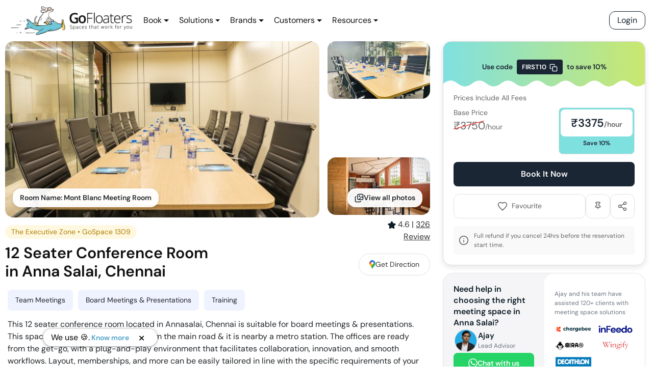

--- FILE ---
content_type: text/html; charset=utf-8
request_url: https://gofloaters.com/meeting-space/gospace-1309-12-seater-conference-room-anna-salai-chennai/
body_size: 90456
content:
<!DOCTYPE html><html lang="en"><head><meta charSet="utf-8"/><meta http-equiv="x-ua-compatible" content="ie=edge"/><meta name="viewport" content="width=device-width, initial-scale=1, shrink-to-fit=no"/><style data-href="/styles.a6c2c1cccacfd0aaa11d.css" id="gatsby-global-css">/*!

 */:root{--blue:#007bff;--indigo:#6610f2;--purple:#6f42c1;--pink:#e83e8c;--red:#dc3545;--orange:#fd7e14;--yellow:#ffc107;--green:#28a745;--teal:#20c997;--cyan:#17a2b8;--white:#fff;--gray:#6c757d;--gray-dark:#343a40;--primary:#007bff;--secondary:#6c757d;--success:#28a745;--info:#17a2b8;--warning:#ffc107;--danger:#dc3545;--light:#f8f9fa;--dark:#343a40;--breakpoint-xs:0;--breakpoint-sm:576px;--breakpoint-md:768px;--breakpoint-lg:992px;--breakpoint-xl:1200px;--font-family-sans-serif:-apple-system,BlinkMacSystemFont,"Segoe UI",Roboto,"Helvetica Neue",Arial,"Noto Sans",sans-serif,"Apple Color Emoji","Segoe UI Emoji","Segoe UI Symbol","Noto Color Emoji";--font-family-monospace:SFMono-Regular,Menlo,Monaco,Consolas,"Liberation Mono","Courier New",monospace}*,:after,:before{box-sizing:border-box}html{font-family:sans-serif;line-height:1.15;-webkit-tap-highlight-color:transparent}article,aside,figcaption,figure,footer,header,hgroup,main,nav,section{display:block}body{margin:0;font-family:-apple-system,BlinkMacSystemFont,Segoe UI,Roboto,Helvetica Neue,Arial,Noto Sans,sans-serif,Apple Color Emoji,Segoe UI Emoji,Segoe UI Symbol,Noto Color Emoji;font-size:1rem;font-weight:400;line-height:1.5;color:#212529;text-align:left;background-color:#fff}[tabindex="-1"]:focus:not(:focus-visible){outline:0!important}hr{box-sizing:content-box;height:0;overflow:visible}h1,h2,h3,h4,h5,h6{margin-top:0;margin-bottom:.5rem}p{margin-bottom:1rem}abbr[data-original-title],abbr[title]{text-decoration:underline;-webkit-text-decoration:underline dotted;text-decoration:underline dotted;cursor:help;border-bottom:0;-webkit-text-decoration-skip-ink:none;text-decoration-skip-ink:none}address{font-style:normal;line-height:inherit}address,dl,ol,ul{margin-bottom:1rem}dl,ol,ul{margin-top:0}ol ol,ol ul,ul ol,ul ul{margin-bottom:0}dt{font-weight:700}dd{margin-bottom:.5rem;margin-left:0}blockquote{margin:0 0 1rem}b,strong{font-weight:bolder}small{font-size:80%}sub,sup{position:relative;font-size:75%;line-height:0;vertical-align:baseline}sub{bottom:-.25em}sup{top:-.5em}a{color:#007bff;text-decoration:none;background-color:transparent}a:hover{color:#0056b3;text-decoration:underline}a:not([href]),a:not([href]):hover{color:inherit;text-decoration:none}code,kbd,pre,samp{font-family:SFMono-Regular,Menlo,Monaco,Consolas,Liberation Mono,Courier New,monospace;font-size:1em}pre{margin-top:0;margin-bottom:1rem;overflow:auto}figure{margin:0 0 1rem}img{border-style:none}img,svg{vertical-align:middle}svg{overflow:hidden}table{border-collapse:collapse}caption{padding-top:.75rem;padding-bottom:.75rem;color:#6c757d;text-align:left;caption-side:bottom}th{text-align:inherit}label{display:inline-block;margin-bottom:.5rem}button{border-radius:0}button:focus{outline:1px dotted;outline:5px auto -webkit-focus-ring-color}button,input,optgroup,select,textarea{margin:0;font-family:inherit;font-size:inherit;line-height:inherit}button,input{overflow:visible}button,select{text-transform:none}select{word-wrap:normal}[type=button],[type=reset],[type=submit],button{-webkit-appearance:button}[type=button]:not(:disabled),[type=reset]:not(:disabled),[type=submit]:not(:disabled),button:not(:disabled){cursor:pointer}[type=button]::-moz-focus-inner,[type=reset]::-moz-focus-inner,[type=submit]::-moz-focus-inner,button::-moz-focus-inner{padding:0;border-style:none}input[type=date],input[type=datetime-local],input[type=month],input[type=time]{-webkit-appearance:listbox}textarea{overflow:auto;resize:vertical}fieldset{min-width:0;padding:0;margin:0;border:0}legend{display:block;width:100%;max-width:100%;padding:0;margin-bottom:.5rem;font-size:1.5rem;line-height:inherit;color:inherit;white-space:normal}progress{vertical-align:baseline}[type=number]::-webkit-inner-spin-button,[type=number]::-webkit-outer-spin-button{height:auto}[type=search]{outline-offset:-2px;-webkit-appearance:none}[type=search]::-webkit-search-decoration{-webkit-appearance:none}::-webkit-file-upload-button{font:inherit;-webkit-appearance:button}output{display:inline-block}summary{display:list-item;cursor:pointer}template{display:none}[hidden]{display:none!important}.h1,.h2,.h3,.h4,.h5,.h6,h1,h2,h3,h4,h5,h6{margin-bottom:.5rem;font-weight:500;line-height:1.2}.h1,h1{font-size:2.5rem}.h2,h2{font-size:2rem}.h3,h3{font-size:1.75rem}.h4,h4{font-size:1.5rem}.h5,h5{font-size:1.25rem}.h6,h6{font-size:1rem}.lead{font-size:1.25rem;font-weight:300}.display-1{font-size:6rem}.display-1,.display-2{font-weight:300;line-height:1.2}.display-2{font-size:5.5rem}.display-3{font-size:4.5rem}.display-3,.display-4{font-weight:300;line-height:1.2}.display-4{font-size:3.5rem}hr{margin-top:1rem;margin-bottom:1rem;border:0;border-top:1px solid rgba(0,0,0,.1)}.small,small{font-size:80%;font-weight:400}.mark,mark{padding:.2em;background-color:#fcf8e3}.list-inline,.list-unstyled{padding-left:0;list-style:none}.list-inline-item{display:inline-block}.list-inline-item:not(:last-child){margin-right:.5rem}.initialism{font-size:90%;text-transform:uppercase}.blockquote{margin-bottom:1rem;font-size:1.25rem}.blockquote-footer{display:block;font-size:80%;color:#6c757d}.blockquote-footer:before{content:"\2014\A0"}.img-fluid,.img-thumbnail{max-width:100%;height:auto}.img-thumbnail{padding:.25rem;background-color:#fff;border:1px solid #dee2e6;border-radius:.25rem}.figure{display:inline-block}.figure-img{margin-bottom:.5rem;line-height:1}.figure-caption{font-size:90%;color:#6c757d}code{font-size:87.5%;color:#e83e8c;word-wrap:break-word}a>code{color:inherit}kbd{padding:.2rem .4rem;font-size:87.5%;color:#fff;background-color:#212529;border-radius:.2rem}kbd kbd{padding:0;font-size:100%;font-weight:700}pre{display:block;font-size:87.5%;color:#212529}pre code{font-size:inherit;color:inherit;word-break:normal}.pre-scrollable{max-height:340px;overflow-y:scroll}.container{width:100%;padding-right:15px;padding-left:15px;margin-right:auto;margin-left:auto}@media (min-width:576px){.container{max-width:540px}}@media (min-width:768px){.container{max-width:720px}}@media (min-width:992px){.container{max-width:960px}}@media (min-width:1200px){.container{max-width:1140px}}.container-fluid,.container-lg,.container-md,.container-sm,.container-xl{width:100%;padding-right:15px;padding-left:15px;margin-right:auto;margin-left:auto}@media (min-width:576px){.container,.container-sm{max-width:540px}}@media (min-width:768px){.container,.container-md,.container-sm{max-width:720px}}@media (min-width:992px){.container,.container-lg,.container-md,.container-sm{max-width:960px}}@media (min-width:1200px){.container,.container-lg,.container-md,.container-sm,.container-xl{max-width:1140px}}.row{display:flex;flex-wrap:wrap;margin-right:-15px;margin-left:-15px}.no-gutters{margin-right:0;margin-left:0}.no-gutters>.col,.no-gutters>[class*=col-]{padding-right:0;padding-left:0}.col,.col-1,.col-2,.col-3,.col-4,.col-5,.col-6,.col-7,.col-8,.col-9,.col-10,.col-11,.col-12,.col-auto,.col-lg,.col-lg-1,.col-lg-2,.col-lg-3,.col-lg-4,.col-lg-5,.col-lg-6,.col-lg-7,.col-lg-8,.col-lg-9,.col-lg-10,.col-lg-11,.col-lg-12,.col-lg-auto,.col-md,.col-md-1,.col-md-2,.col-md-3,.col-md-4,.col-md-5,.col-md-6,.col-md-7,.col-md-8,.col-md-9,.col-md-10,.col-md-11,.col-md-12,.col-md-auto,.col-sm,.col-sm-1,.col-sm-2,.col-sm-3,.col-sm-4,.col-sm-5,.col-sm-6,.col-sm-7,.col-sm-8,.col-sm-9,.col-sm-10,.col-sm-11,.col-sm-12,.col-sm-auto,.col-xl,.col-xl-1,.col-xl-2,.col-xl-3,.col-xl-4,.col-xl-5,.col-xl-6,.col-xl-7,.col-xl-8,.col-xl-9,.col-xl-10,.col-xl-11,.col-xl-12,.col-xl-auto{position:relative;width:100%;padding-right:15px;padding-left:15px}.col{flex-basis:0;flex-grow:1;max-width:100%}.row-cols-1>*{flex:0 0 100%;max-width:100%}.row-cols-2>*{flex:0 0 50%;max-width:50%}.row-cols-3>*{flex:0 0 33.333333%;max-width:33.333333%}.row-cols-4>*{flex:0 0 25%;max-width:25%}.row-cols-5>*{flex:0 0 20%;max-width:20%}.row-cols-6>*{flex:0 0 16.666667%;max-width:16.666667%}.col-auto{flex:0 0 auto;width:auto;max-width:100%}.col-1{flex:0 0 8.333333%;max-width:8.333333%}.col-2{flex:0 0 16.666667%;max-width:16.666667%}.col-3{flex:0 0 25%;max-width:25%}.col-4{flex:0 0 33.333333%;max-width:33.333333%}.col-5{flex:0 0 41.666667%;max-width:41.666667%}.col-6{flex:0 0 50%;max-width:50%}.col-7{flex:0 0 58.333333%;max-width:58.333333%}.col-8{flex:0 0 66.666667%;max-width:66.666667%}.col-9{flex:0 0 75%;max-width:75%}.col-10{flex:0 0 83.333333%;max-width:83.333333%}.col-11{flex:0 0 91.666667%;max-width:91.666667%}.col-12{flex:0 0 100%;max-width:100%}.order-first{order:-1}.order-last{order:13}.order-0{order:0}.order-1{order:1}.order-2{order:2}.order-3{order:3}.order-4{order:4}.order-5{order:5}.order-6{order:6}.order-7{order:7}.order-8{order:8}.order-9{order:9}.order-10{order:10}.order-11{order:11}.order-12{order:12}.offset-1{margin-left:8.333333%}.offset-2{margin-left:16.666667%}.offset-3{margin-left:25%}.offset-4{margin-left:33.333333%}.offset-5{margin-left:41.666667%}.offset-6{margin-left:50%}.offset-7{margin-left:58.333333%}.offset-8{margin-left:66.666667%}.offset-9{margin-left:75%}.offset-10{margin-left:83.333333%}.offset-11{margin-left:91.666667%}@media (min-width:576px){.col-sm{flex-basis:0;flex-grow:1;max-width:100%}.row-cols-sm-1>*{flex:0 0 100%;max-width:100%}.row-cols-sm-2>*{flex:0 0 50%;max-width:50%}.row-cols-sm-3>*{flex:0 0 33.333333%;max-width:33.333333%}.row-cols-sm-4>*{flex:0 0 25%;max-width:25%}.row-cols-sm-5>*{flex:0 0 20%;max-width:20%}.row-cols-sm-6>*{flex:0 0 16.666667%;max-width:16.666667%}.col-sm-auto{flex:0 0 auto;width:auto;max-width:100%}.col-sm-1{flex:0 0 8.333333%;max-width:8.333333%}.col-sm-2{flex:0 0 16.666667%;max-width:16.666667%}.col-sm-3{flex:0 0 25%;max-width:25%}.col-sm-4{flex:0 0 33.333333%;max-width:33.333333%}.col-sm-5{flex:0 0 41.666667%;max-width:41.666667%}.col-sm-6{flex:0 0 50%;max-width:50%}.col-sm-7{flex:0 0 58.333333%;max-width:58.333333%}.col-sm-8{flex:0 0 66.666667%;max-width:66.666667%}.col-sm-9{flex:0 0 75%;max-width:75%}.col-sm-10{flex:0 0 83.333333%;max-width:83.333333%}.col-sm-11{flex:0 0 91.666667%;max-width:91.666667%}.col-sm-12{flex:0 0 100%;max-width:100%}.order-sm-first{order:-1}.order-sm-last{order:13}.order-sm-0{order:0}.order-sm-1{order:1}.order-sm-2{order:2}.order-sm-3{order:3}.order-sm-4{order:4}.order-sm-5{order:5}.order-sm-6{order:6}.order-sm-7{order:7}.order-sm-8{order:8}.order-sm-9{order:9}.order-sm-10{order:10}.order-sm-11{order:11}.order-sm-12{order:12}.offset-sm-0{margin-left:0}.offset-sm-1{margin-left:8.333333%}.offset-sm-2{margin-left:16.666667%}.offset-sm-3{margin-left:25%}.offset-sm-4{margin-left:33.333333%}.offset-sm-5{margin-left:41.666667%}.offset-sm-6{margin-left:50%}.offset-sm-7{margin-left:58.333333%}.offset-sm-8{margin-left:66.666667%}.offset-sm-9{margin-left:75%}.offset-sm-10{margin-left:83.333333%}.offset-sm-11{margin-left:91.666667%}}@media (min-width:768px){.col-md{flex-basis:0;flex-grow:1;max-width:100%}.row-cols-md-1>*{flex:0 0 100%;max-width:100%}.row-cols-md-2>*{flex:0 0 50%;max-width:50%}.row-cols-md-3>*{flex:0 0 33.333333%;max-width:33.333333%}.row-cols-md-4>*{flex:0 0 25%;max-width:25%}.row-cols-md-5>*{flex:0 0 20%;max-width:20%}.row-cols-md-6>*{flex:0 0 16.666667%;max-width:16.666667%}.col-md-auto{flex:0 0 auto;width:auto;max-width:100%}.col-md-1{flex:0 0 8.333333%;max-width:8.333333%}.col-md-2{flex:0 0 16.666667%;max-width:16.666667%}.col-md-3{flex:0 0 25%;max-width:25%}.col-md-4{flex:0 0 33.333333%;max-width:33.333333%}.col-md-5{flex:0 0 41.666667%;max-width:41.666667%}.col-md-6{flex:0 0 50%;max-width:50%}.col-md-7{flex:0 0 58.333333%;max-width:58.333333%}.col-md-8{flex:0 0 66.666667%;max-width:66.666667%}.col-md-9{flex:0 0 75%;max-width:75%}.col-md-10{flex:0 0 83.333333%;max-width:83.333333%}.col-md-11{flex:0 0 91.666667%;max-width:91.666667%}.col-md-12{flex:0 0 100%;max-width:100%}.order-md-first{order:-1}.order-md-last{order:13}.order-md-0{order:0}.order-md-1{order:1}.order-md-2{order:2}.order-md-3{order:3}.order-md-4{order:4}.order-md-5{order:5}.order-md-6{order:6}.order-md-7{order:7}.order-md-8{order:8}.order-md-9{order:9}.order-md-10{order:10}.order-md-11{order:11}.order-md-12{order:12}.offset-md-0{margin-left:0}.offset-md-1{margin-left:8.333333%}.offset-md-2{margin-left:16.666667%}.offset-md-3{margin-left:25%}.offset-md-4{margin-left:33.333333%}.offset-md-5{margin-left:41.666667%}.offset-md-6{margin-left:50%}.offset-md-7{margin-left:58.333333%}.offset-md-8{margin-left:66.666667%}.offset-md-9{margin-left:75%}.offset-md-10{margin-left:83.333333%}.offset-md-11{margin-left:91.666667%}}@media (min-width:992px){.col-lg{flex-basis:0;flex-grow:1;max-width:100%}.row-cols-lg-1>*{flex:0 0 100%;max-width:100%}.row-cols-lg-2>*{flex:0 0 50%;max-width:50%}.row-cols-lg-3>*{flex:0 0 33.333333%;max-width:33.333333%}.row-cols-lg-4>*{flex:0 0 25%;max-width:25%}.row-cols-lg-5>*{flex:0 0 20%;max-width:20%}.row-cols-lg-6>*{flex:0 0 16.666667%;max-width:16.666667%}.col-lg-auto{flex:0 0 auto;width:auto;max-width:100%}.col-lg-1{flex:0 0 8.333333%;max-width:8.333333%}.col-lg-2{flex:0 0 16.666667%;max-width:16.666667%}.col-lg-3{flex:0 0 25%;max-width:25%}.col-lg-4{flex:0 0 33.333333%;max-width:33.333333%}.col-lg-5{flex:0 0 41.666667%;max-width:41.666667%}.col-lg-6{flex:0 0 50%;max-width:50%}.col-lg-7{flex:0 0 58.333333%;max-width:58.333333%}.col-lg-8{flex:0 0 66.666667%;max-width:66.666667%}.col-lg-9{flex:0 0 75%;max-width:75%}.col-lg-10{flex:0 0 83.333333%;max-width:83.333333%}.col-lg-11{flex:0 0 91.666667%;max-width:91.666667%}.col-lg-12{flex:0 0 100%;max-width:100%}.order-lg-first{order:-1}.order-lg-last{order:13}.order-lg-0{order:0}.order-lg-1{order:1}.order-lg-2{order:2}.order-lg-3{order:3}.order-lg-4{order:4}.order-lg-5{order:5}.order-lg-6{order:6}.order-lg-7{order:7}.order-lg-8{order:8}.order-lg-9{order:9}.order-lg-10{order:10}.order-lg-11{order:11}.order-lg-12{order:12}.offset-lg-0{margin-left:0}.offset-lg-1{margin-left:8.333333%}.offset-lg-2{margin-left:16.666667%}.offset-lg-3{margin-left:25%}.offset-lg-4{margin-left:33.333333%}.offset-lg-5{margin-left:41.666667%}.offset-lg-6{margin-left:50%}.offset-lg-7{margin-left:58.333333%}.offset-lg-8{margin-left:66.666667%}.offset-lg-9{margin-left:75%}.offset-lg-10{margin-left:83.333333%}.offset-lg-11{margin-left:91.666667%}}@media (min-width:1200px){.col-xl{flex-basis:0;flex-grow:1;max-width:100%}.row-cols-xl-1>*{flex:0 0 100%;max-width:100%}.row-cols-xl-2>*{flex:0 0 50%;max-width:50%}.row-cols-xl-3>*{flex:0 0 33.333333%;max-width:33.333333%}.row-cols-xl-4>*{flex:0 0 25%;max-width:25%}.row-cols-xl-5>*{flex:0 0 20%;max-width:20%}.row-cols-xl-6>*{flex:0 0 16.666667%;max-width:16.666667%}.col-xl-auto{flex:0 0 auto;width:auto;max-width:100%}.col-xl-1{flex:0 0 8.333333%;max-width:8.333333%}.col-xl-2{flex:0 0 16.666667%;max-width:16.666667%}.col-xl-3{flex:0 0 25%;max-width:25%}.col-xl-4{flex:0 0 33.333333%;max-width:33.333333%}.col-xl-5{flex:0 0 41.666667%;max-width:41.666667%}.col-xl-6{flex:0 0 50%;max-width:50%}.col-xl-7{flex:0 0 58.333333%;max-width:58.333333%}.col-xl-8{flex:0 0 66.666667%;max-width:66.666667%}.col-xl-9{flex:0 0 75%;max-width:75%}.col-xl-10{flex:0 0 83.333333%;max-width:83.333333%}.col-xl-11{flex:0 0 91.666667%;max-width:91.666667%}.col-xl-12{flex:0 0 100%;max-width:100%}.order-xl-first{order:-1}.order-xl-last{order:13}.order-xl-0{order:0}.order-xl-1{order:1}.order-xl-2{order:2}.order-xl-3{order:3}.order-xl-4{order:4}.order-xl-5{order:5}.order-xl-6{order:6}.order-xl-7{order:7}.order-xl-8{order:8}.order-xl-9{order:9}.order-xl-10{order:10}.order-xl-11{order:11}.order-xl-12{order:12}.offset-xl-0{margin-left:0}.offset-xl-1{margin-left:8.333333%}.offset-xl-2{margin-left:16.666667%}.offset-xl-3{margin-left:25%}.offset-xl-4{margin-left:33.333333%}.offset-xl-5{margin-left:41.666667%}.offset-xl-6{margin-left:50%}.offset-xl-7{margin-left:58.333333%}.offset-xl-8{margin-left:66.666667%}.offset-xl-9{margin-left:75%}.offset-xl-10{margin-left:83.333333%}.offset-xl-11{margin-left:91.666667%}}.table{width:100%;margin-bottom:1rem;color:#212529}.table td,.table th{padding:.75rem;vertical-align:top;border-top:1px solid #dee2e6}.table thead th{vertical-align:bottom;border-bottom:2px solid #dee2e6}.table tbody+tbody{border-top:2px solid #dee2e6}.table-sm td,.table-sm th{padding:.3rem}.table-bordered,.table-bordered td,.table-bordered th{border:1px solid #dee2e6}.table-bordered thead td,.table-bordered thead th{border-bottom-width:2px}.table-borderless tbody+tbody,.table-borderless td,.table-borderless th,.table-borderless thead th{border:0}.table-striped tbody tr:nth-of-type(odd){background-color:rgba(0,0,0,.05)}.table-hover tbody tr:hover{color:#212529;background-color:rgba(0,0,0,.075)}.table-primary,.table-primary>td,.table-primary>th{background-color:#b8daff}.table-primary tbody+tbody,.table-primary td,.table-primary th,.table-primary thead th{border-color:#7abaff}.table-hover .table-primary:hover,.table-hover .table-primary:hover>td,.table-hover .table-primary:hover>th{background-color:#9fcdff}.table-secondary,.table-secondary>td,.table-secondary>th{background-color:#d6d8db}.table-secondary tbody+tbody,.table-secondary td,.table-secondary th,.table-secondary thead th{border-color:#b3b7bb}.table-hover .table-secondary:hover,.table-hover .table-secondary:hover>td,.table-hover .table-secondary:hover>th{background-color:#c8cbcf}.table-success,.table-success>td,.table-success>th{background-color:#c3e6cb}.table-success tbody+tbody,.table-success td,.table-success th,.table-success thead th{border-color:#8fd19e}.table-hover .table-success:hover,.table-hover .table-success:hover>td,.table-hover .table-success:hover>th{background-color:#b1dfbb}.table-info,.table-info>td,.table-info>th{background-color:#bee5eb}.table-info tbody+tbody,.table-info td,.table-info th,.table-info thead th{border-color:#86cfda}.table-hover .table-info:hover,.table-hover .table-info:hover>td,.table-hover .table-info:hover>th{background-color:#abdde5}.table-warning,.table-warning>td,.table-warning>th{background-color:#ffeeba}.table-warning tbody+tbody,.table-warning td,.table-warning th,.table-warning thead th{border-color:#ffdf7e}.table-hover .table-warning:hover,.table-hover .table-warning:hover>td,.table-hover .table-warning:hover>th{background-color:#ffe8a1}.table-danger,.table-danger>td,.table-danger>th{background-color:#f5c6cb}.table-danger tbody+tbody,.table-danger td,.table-danger th,.table-danger thead th{border-color:#ed969e}.table-hover .table-danger:hover,.table-hover .table-danger:hover>td,.table-hover .table-danger:hover>th{background-color:#f1b0b7}.table-light,.table-light>td,.table-light>th{background-color:#fdfdfe}.table-light tbody+tbody,.table-light td,.table-light th,.table-light thead th{border-color:#fbfcfc}.table-hover .table-light:hover,.table-hover .table-light:hover>td,.table-hover .table-light:hover>th{background-color:#ececf6}.table-dark,.table-dark>td,.table-dark>th{background-color:#c6c8ca}.table-dark tbody+tbody,.table-dark td,.table-dark th,.table-dark thead th{border-color:#95999c}.table-hover .table-dark:hover,.table-hover .table-dark:hover>td,.table-hover .table-dark:hover>th{background-color:#b9bbbe}.table-active,.table-active>td,.table-active>th,.table-hover .table-active:hover,.table-hover .table-active:hover>td,.table-hover .table-active:hover>th{background-color:rgba(0,0,0,.075)}.table .thead-dark th{color:#fff;background-color:#343a40;border-color:#454d55}.table .thead-light th{color:#495057;background-color:#e9ecef;border-color:#dee2e6}.table-dark{color:#fff;background-color:#343a40}.table-dark td,.table-dark th,.table-dark thead th{border-color:#454d55}.table-dark.table-bordered{border:0}.table-dark.table-striped tbody tr:nth-of-type(odd){background-color:hsla(0,0%,100%,.05)}.table-dark.table-hover tbody tr:hover{color:#fff;background-color:hsla(0,0%,100%,.075)}@media (max-width:575.98px){.table-responsive-sm{display:block;width:100%;overflow-x:auto;-webkit-overflow-scrolling:touch}.table-responsive-sm>.table-bordered{border:0}}@media (max-width:767.98px){.table-responsive-md{display:block;width:100%;overflow-x:auto;-webkit-overflow-scrolling:touch}.table-responsive-md>.table-bordered{border:0}}@media (max-width:991.98px){.table-responsive-lg{display:block;width:100%;overflow-x:auto;-webkit-overflow-scrolling:touch}.table-responsive-lg>.table-bordered{border:0}}@media (max-width:1199.98px){.table-responsive-xl{display:block;width:100%;overflow-x:auto;-webkit-overflow-scrolling:touch}.table-responsive-xl>.table-bordered{border:0}}.table-responsive{display:block;width:100%;overflow-x:auto;-webkit-overflow-scrolling:touch}.table-responsive>.table-bordered{border:0}.form-control{display:block;width:100%;height:calc(1.5em + .75rem + 2px);padding:.375rem .75rem;font-size:1rem;font-weight:400;line-height:1.5;color:#495057;background-color:#fff;background-clip:padding-box;border:1px solid #ced4da;border-radius:.25rem;transition:border-color .15s ease-in-out,box-shadow .15s ease-in-out}@media (prefers-reduced-motion:reduce){.form-control{transition:none}}.form-control::-ms-expand{background-color:transparent;border:0}.form-control:-moz-focusring{color:transparent;text-shadow:0 0 0 #495057}.form-control:focus{color:#495057;background-color:#fff;border-color:#80bdff;outline:0;box-shadow:0 0 0 .2rem rgba(0,123,255,.25)}.form-control::placeholder{color:#6c757d;opacity:1}.form-control:disabled,.form-control[readonly]{background-color:#e9ecef;opacity:1}select.form-control:focus::-ms-value{color:#495057;background-color:#fff}.form-control-file,.form-control-range{display:block;width:100%}.col-form-label{padding-top:calc(.375rem + 1px);padding-bottom:calc(.375rem + 1px);margin-bottom:0;font-size:inherit;line-height:1.5}.col-form-label-lg{padding-top:calc(.5rem + 1px);padding-bottom:calc(.5rem + 1px);font-size:1.25rem;line-height:1.5}.col-form-label-sm{padding-top:calc(.25rem + 1px);padding-bottom:calc(.25rem + 1px);font-size:.875rem;line-height:1.5}.form-control-plaintext{display:block;width:100%;padding:.375rem 0;margin-bottom:0;font-size:1rem;line-height:1.5;color:#212529;background-color:transparent;border:solid transparent;border-width:1px 0}.form-control-plaintext.form-control-lg,.form-control-plaintext.form-control-sm{padding-right:0;padding-left:0}.form-control-sm{height:calc(1.5em + .5rem + 2px);padding:.25rem .5rem;font-size:.875rem;line-height:1.5;border-radius:.2rem}.form-control-lg{height:calc(1.5em + 1rem + 2px);padding:.5rem 1rem;font-size:1.25rem;line-height:1.5;border-radius:.3rem}select.form-control[multiple],select.form-control[size],textarea.form-control{height:auto}.form-group{margin-bottom:1rem}.form-text{display:block;margin-top:.25rem}.form-row{display:flex;flex-wrap:wrap;margin-right:-5px;margin-left:-5px}.form-row>.col,.form-row>[class*=col-]{padding-right:5px;padding-left:5px}.form-check{position:relative;display:block;padding-left:1.25rem}.form-check-input{position:absolute;margin-top:.3rem;margin-left:-1.25rem}.form-check-input:disabled~.form-check-label,.form-check-input[disabled]~.form-check-label{color:#6c757d}.form-check-label{margin-bottom:0}.form-check-inline{display:inline-flex;align-items:center;padding-left:0;margin-right:.75rem}.form-check-inline .form-check-input{position:static;margin-top:0;margin-right:.3125rem;margin-left:0}.valid-feedback{display:none;width:100%;margin-top:.25rem;font-size:80%;color:#28a745}.valid-tooltip{position:absolute;top:100%;z-index:5;display:none;max-width:100%;padding:.25rem .5rem;margin-top:.1rem;font-size:.875rem;line-height:1.5;color:#fff;background-color:rgba(40,167,69,.9);border-radius:.25rem}.is-valid~.valid-feedback,.is-valid~.valid-tooltip,.was-validated :valid~.valid-feedback,.was-validated :valid~.valid-tooltip{display:block}.form-control.is-valid,.was-validated .form-control:valid{border-color:#28a745;padding-right:calc(1.5em + .75rem);background-image:url("data:image/svg+xml;charset=utf-8,%3Csvg xmlns='http://www.w3.org/2000/svg' width='8' height='8' viewBox='0 0 8 8'%3E%3Cpath fill='%2328a745' d='M2.3 6.73L.6 4.53c-.4-1.04.46-1.4 1.1-.8l1.1 1.4 3.4-3.8c.6-.63 1.6-.27 1.2.7l-4 4.6c-.43.5-.8.4-1.1.1z'/%3E%3C/svg%3E");background-repeat:no-repeat;background-position:right calc(.375em + .1875rem) center;background-size:calc(.75em + .375rem) calc(.75em + .375rem)}.form-control.is-valid:focus,.was-validated .form-control:valid:focus{border-color:#28a745;box-shadow:0 0 0 .2rem rgba(40,167,69,.25)}.was-validated textarea.form-control:valid,textarea.form-control.is-valid{padding-right:calc(1.5em + .75rem);background-position:top calc(.375em + .1875rem) right calc(.375em + .1875rem)}.custom-select.is-valid,.was-validated .custom-select:valid{border-color:#28a745;padding-right:calc(.75em + 2.3125rem);background:url("data:image/svg+xml;charset=utf-8,%3Csvg xmlns='http://www.w3.org/2000/svg' width='4' height='5' viewBox='0 0 4 5'%3E%3Cpath fill='%23343a40' d='M2 0L0 2h4zm0 5L0 3h4z'/%3E%3C/svg%3E") no-repeat right .75rem center/8px 10px,url("data:image/svg+xml;charset=utf-8,%3Csvg xmlns='http://www.w3.org/2000/svg' width='8' height='8' viewBox='0 0 8 8'%3E%3Cpath fill='%2328a745' d='M2.3 6.73L.6 4.53c-.4-1.04.46-1.4 1.1-.8l1.1 1.4 3.4-3.8c.6-.63 1.6-.27 1.2.7l-4 4.6c-.43.5-.8.4-1.1.1z'/%3E%3C/svg%3E") #fff no-repeat center right 1.75rem/calc(.75em + .375rem) calc(.75em + .375rem)}.custom-select.is-valid:focus,.was-validated .custom-select:valid:focus{border-color:#28a745;box-shadow:0 0 0 .2rem rgba(40,167,69,.25)}.form-check-input.is-valid~.form-check-label,.was-validated .form-check-input:valid~.form-check-label{color:#28a745}.form-check-input.is-valid~.valid-feedback,.form-check-input.is-valid~.valid-tooltip,.was-validated .form-check-input:valid~.valid-feedback,.was-validated .form-check-input:valid~.valid-tooltip{display:block}.custom-control-input.is-valid~.custom-control-label,.was-validated .custom-control-input:valid~.custom-control-label{color:#28a745}.custom-control-input.is-valid~.custom-control-label:before,.was-validated .custom-control-input:valid~.custom-control-label:before{border-color:#28a745}.custom-control-input.is-valid:checked~.custom-control-label:before,.was-validated .custom-control-input:valid:checked~.custom-control-label:before{border-color:#34ce57;background-color:#34ce57}.custom-control-input.is-valid:focus~.custom-control-label:before,.was-validated .custom-control-input:valid:focus~.custom-control-label:before{box-shadow:0 0 0 .2rem rgba(40,167,69,.25)}.custom-control-input.is-valid:focus:not(:checked)~.custom-control-label:before,.custom-file-input.is-valid~.custom-file-label,.was-validated .custom-control-input:valid:focus:not(:checked)~.custom-control-label:before,.was-validated .custom-file-input:valid~.custom-file-label{border-color:#28a745}.custom-file-input.is-valid:focus~.custom-file-label,.was-validated .custom-file-input:valid:focus~.custom-file-label{border-color:#28a745;box-shadow:0 0 0 .2rem rgba(40,167,69,.25)}.invalid-feedback{display:none;width:100%;margin-top:.25rem;font-size:80%;color:#dc3545}.invalid-tooltip{position:absolute;top:100%;z-index:5;display:none;max-width:100%;padding:.25rem .5rem;margin-top:.1rem;font-size:.875rem;line-height:1.5;color:#fff;background-color:rgba(220,53,69,.9);border-radius:.25rem}.is-invalid~.invalid-feedback,.is-invalid~.invalid-tooltip,.was-validated :invalid~.invalid-feedback,.was-validated :invalid~.invalid-tooltip{display:block}.form-control.is-invalid,.was-validated .form-control:invalid{border-color:#dc3545;padding-right:calc(1.5em + .75rem);background-image:url("data:image/svg+xml;charset=utf-8,%3Csvg xmlns='http://www.w3.org/2000/svg' width='12' height='12' fill='none' stroke='%23dc3545' viewBox='0 0 12 12'%3E%3Ccircle cx='6' cy='6' r='4.5'/%3E%3Cpath stroke-linejoin='round' d='M5.8 3.6h.4L6 6.5z'/%3E%3Ccircle cx='6' cy='8.2' r='.6' fill='%23dc3545' stroke='none'/%3E%3C/svg%3E");background-repeat:no-repeat;background-position:right calc(.375em + .1875rem) center;background-size:calc(.75em + .375rem) calc(.75em + .375rem)}.form-control.is-invalid:focus,.was-validated .form-control:invalid:focus{border-color:#dc3545;box-shadow:0 0 0 .2rem rgba(220,53,69,.25)}.was-validated textarea.form-control:invalid,textarea.form-control.is-invalid{padding-right:calc(1.5em + .75rem);background-position:top calc(.375em + .1875rem) right calc(.375em + .1875rem)}.custom-select.is-invalid,.was-validated .custom-select:invalid{border-color:#dc3545;padding-right:calc(.75em + 2.3125rem);background:url("data:image/svg+xml;charset=utf-8,%3Csvg xmlns='http://www.w3.org/2000/svg' width='4' height='5' viewBox='0 0 4 5'%3E%3Cpath fill='%23343a40' d='M2 0L0 2h4zm0 5L0 3h4z'/%3E%3C/svg%3E") no-repeat right .75rem center/8px 10px,url("data:image/svg+xml;charset=utf-8,%3Csvg xmlns='http://www.w3.org/2000/svg' width='12' height='12' fill='none' stroke='%23dc3545' viewBox='0 0 12 12'%3E%3Ccircle cx='6' cy='6' r='4.5'/%3E%3Cpath stroke-linejoin='round' d='M5.8 3.6h.4L6 6.5z'/%3E%3Ccircle cx='6' cy='8.2' r='.6' fill='%23dc3545' stroke='none'/%3E%3C/svg%3E") #fff no-repeat center right 1.75rem/calc(.75em + .375rem) calc(.75em + .375rem)}.custom-select.is-invalid:focus,.was-validated .custom-select:invalid:focus{border-color:#dc3545;box-shadow:0 0 0 .2rem rgba(220,53,69,.25)}.form-check-input.is-invalid~.form-check-label,.was-validated .form-check-input:invalid~.form-check-label{color:#dc3545}.form-check-input.is-invalid~.invalid-feedback,.form-check-input.is-invalid~.invalid-tooltip,.was-validated .form-check-input:invalid~.invalid-feedback,.was-validated .form-check-input:invalid~.invalid-tooltip{display:block}.custom-control-input.is-invalid~.custom-control-label,.was-validated .custom-control-input:invalid~.custom-control-label{color:#dc3545}.custom-control-input.is-invalid~.custom-control-label:before,.was-validated .custom-control-input:invalid~.custom-control-label:before{border-color:#dc3545}.custom-control-input.is-invalid:checked~.custom-control-label:before,.was-validated .custom-control-input:invalid:checked~.custom-control-label:before{border-color:#e4606d;background-color:#e4606d}.custom-control-input.is-invalid:focus~.custom-control-label:before,.was-validated .custom-control-input:invalid:focus~.custom-control-label:before{box-shadow:0 0 0 .2rem rgba(220,53,69,.25)}.custom-control-input.is-invalid:focus:not(:checked)~.custom-control-label:before,.custom-file-input.is-invalid~.custom-file-label,.was-validated .custom-control-input:invalid:focus:not(:checked)~.custom-control-label:before,.was-validated .custom-file-input:invalid~.custom-file-label{border-color:#dc3545}.custom-file-input.is-invalid:focus~.custom-file-label,.was-validated .custom-file-input:invalid:focus~.custom-file-label{border-color:#dc3545;box-shadow:0 0 0 .2rem rgba(220,53,69,.25)}.form-inline{display:flex;flex-flow:row wrap;align-items:center}.form-inline .form-check{width:100%}@media (min-width:576px){.form-inline label{justify-content:center}.form-inline .form-group,.form-inline label{display:flex;align-items:center;margin-bottom:0}.form-inline .form-group{flex:0 0 auto;flex-flow:row wrap}.form-inline .form-control{display:inline-block;width:auto;vertical-align:middle}.form-inline .form-control-plaintext{display:inline-block}.form-inline .custom-select,.form-inline .input-group{width:auto}.form-inline .form-check{display:flex;align-items:center;justify-content:center;width:auto;padding-left:0}.form-inline .form-check-input{position:relative;flex-shrink:0;margin-top:0;margin-right:.25rem;margin-left:0}.form-inline .custom-control{align-items:center;justify-content:center}.form-inline .custom-control-label{margin-bottom:0}}.btn{display:inline-block;font-weight:400;color:#212529;text-align:center;vertical-align:middle;cursor:pointer;-webkit-user-select:none;user-select:none;background-color:transparent;border:1px solid transparent;padding:.375rem .75rem;font-size:1rem;line-height:1.5;border-radius:.25rem;transition:color .15s ease-in-out,background-color .15s ease-in-out,border-color .15s ease-in-out,box-shadow .15s ease-in-out}@media (prefers-reduced-motion:reduce){.btn{transition:none}}.btn:hover{color:#212529;text-decoration:none}.btn.focus,.btn:focus{outline:0;box-shadow:0 0 0 .2rem rgba(0,123,255,.25)}.btn.disabled,.btn:disabled{opacity:.65}a.btn.disabled,fieldset:disabled a.btn{pointer-events:none}.btn-primary{color:#fff;background-color:#007bff;border-color:#007bff}.btn-primary.focus,.btn-primary:focus,.btn-primary:hover{color:#fff;background-color:#0069d9;border-color:#0062cc}.btn-primary.focus,.btn-primary:focus{box-shadow:0 0 0 .2rem rgba(38,143,255,.5)}.btn-primary.disabled,.btn-primary:disabled{color:#fff;background-color:#007bff;border-color:#007bff}.btn-primary:not(:disabled):not(.disabled).active,.btn-primary:not(:disabled):not(.disabled):active,.show>.btn-primary.dropdown-toggle{color:#fff;background-color:#0062cc;border-color:#005cbf}.btn-primary:not(:disabled):not(.disabled).active:focus,.btn-primary:not(:disabled):not(.disabled):active:focus,.show>.btn-primary.dropdown-toggle:focus{box-shadow:0 0 0 .2rem rgba(38,143,255,.5)}.btn-secondary{color:#fff;background-color:#6c757d;border-color:#6c757d}.btn-secondary.focus,.btn-secondary:focus,.btn-secondary:hover{color:#fff;background-color:#5a6268;border-color:#545b62}.btn-secondary.focus,.btn-secondary:focus{box-shadow:0 0 0 .2rem rgba(130,138,145,.5)}.btn-secondary.disabled,.btn-secondary:disabled{color:#fff;background-color:#6c757d;border-color:#6c757d}.btn-secondary:not(:disabled):not(.disabled).active,.btn-secondary:not(:disabled):not(.disabled):active,.show>.btn-secondary.dropdown-toggle{color:#fff;background-color:#545b62;border-color:#4e555b}.btn-secondary:not(:disabled):not(.disabled).active:focus,.btn-secondary:not(:disabled):not(.disabled):active:focus,.show>.btn-secondary.dropdown-toggle:focus{box-shadow:0 0 0 .2rem rgba(130,138,145,.5)}.btn-success{color:#fff;background-color:#28a745;border-color:#28a745}.btn-success.focus,.btn-success:focus,.btn-success:hover{color:#fff;background-color:#218838;border-color:#1e7e34}.btn-success.focus,.btn-success:focus{box-shadow:0 0 0 .2rem rgba(72,180,97,.5)}.btn-success.disabled,.btn-success:disabled{color:#fff;background-color:#28a745;border-color:#28a745}.btn-success:not(:disabled):not(.disabled).active,.btn-success:not(:disabled):not(.disabled):active,.show>.btn-success.dropdown-toggle{color:#fff;background-color:#1e7e34;border-color:#1c7430}.btn-success:not(:disabled):not(.disabled).active:focus,.btn-success:not(:disabled):not(.disabled):active:focus,.show>.btn-success.dropdown-toggle:focus{box-shadow:0 0 0 .2rem rgba(72,180,97,.5)}.btn-info{color:#fff;background-color:#17a2b8;border-color:#17a2b8}.btn-info.focus,.btn-info:focus,.btn-info:hover{color:#fff;background-color:#138496;border-color:#117a8b}.btn-info.focus,.btn-info:focus{box-shadow:0 0 0 .2rem rgba(58,176,195,.5)}.btn-info.disabled,.btn-info:disabled{color:#fff;background-color:#17a2b8;border-color:#17a2b8}.btn-info:not(:disabled):not(.disabled).active,.btn-info:not(:disabled):not(.disabled):active,.show>.btn-info.dropdown-toggle{color:#fff;background-color:#117a8b;border-color:#10707f}.btn-info:not(:disabled):not(.disabled).active:focus,.btn-info:not(:disabled):not(.disabled):active:focus,.show>.btn-info.dropdown-toggle:focus{box-shadow:0 0 0 .2rem rgba(58,176,195,.5)}.btn-warning{color:#212529;background-color:#ffc107;border-color:#ffc107}.btn-warning.focus,.btn-warning:focus,.btn-warning:hover{color:#212529;background-color:#e0a800;border-color:#d39e00}.btn-warning.focus,.btn-warning:focus{box-shadow:0 0 0 .2rem rgba(222,170,12,.5)}.btn-warning.disabled,.btn-warning:disabled{color:#212529;background-color:#ffc107;border-color:#ffc107}.btn-warning:not(:disabled):not(.disabled).active,.btn-warning:not(:disabled):not(.disabled):active,.show>.btn-warning.dropdown-toggle{color:#212529;background-color:#d39e00;border-color:#c69500}.btn-warning:not(:disabled):not(.disabled).active:focus,.btn-warning:not(:disabled):not(.disabled):active:focus,.show>.btn-warning.dropdown-toggle:focus{box-shadow:0 0 0 .2rem rgba(222,170,12,.5)}.btn-danger{color:#fff;background-color:#dc3545;border-color:#dc3545}.btn-danger.focus,.btn-danger:focus,.btn-danger:hover{color:#fff;background-color:#c82333;border-color:#bd2130}.btn-danger.focus,.btn-danger:focus{box-shadow:0 0 0 .2rem rgba(225,83,97,.5)}.btn-danger.disabled,.btn-danger:disabled{color:#fff;background-color:#dc3545;border-color:#dc3545}.btn-danger:not(:disabled):not(.disabled).active,.btn-danger:not(:disabled):not(.disabled):active,.show>.btn-danger.dropdown-toggle{color:#fff;background-color:#bd2130;border-color:#b21f2d}.btn-danger:not(:disabled):not(.disabled).active:focus,.btn-danger:not(:disabled):not(.disabled):active:focus,.show>.btn-danger.dropdown-toggle:focus{box-shadow:0 0 0 .2rem rgba(225,83,97,.5)}.btn-light{color:#212529;background-color:#f8f9fa;border-color:#f8f9fa}.btn-light.focus,.btn-light:focus,.btn-light:hover{color:#212529;background-color:#e2e6ea;border-color:#dae0e5}.btn-light.focus,.btn-light:focus{box-shadow:0 0 0 .2rem rgba(216,217,219,.5)}.btn-light.disabled,.btn-light:disabled{color:#212529;background-color:#f8f9fa;border-color:#f8f9fa}.btn-light:not(:disabled):not(.disabled).active,.btn-light:not(:disabled):not(.disabled):active,.show>.btn-light.dropdown-toggle{color:#212529;background-color:#dae0e5;border-color:#d3d9df}.btn-light:not(:disabled):not(.disabled).active:focus,.btn-light:not(:disabled):not(.disabled):active:focus,.show>.btn-light.dropdown-toggle:focus{box-shadow:0 0 0 .2rem rgba(216,217,219,.5)}.btn-dark{color:#fff;background-color:#343a40;border-color:#343a40}.btn-dark.focus,.btn-dark:focus,.btn-dark:hover{color:#fff;background-color:#23272b;border-color:#1d2124}.btn-dark.focus,.btn-dark:focus{box-shadow:0 0 0 .2rem rgba(82,88,93,.5)}.btn-dark.disabled,.btn-dark:disabled{color:#fff;background-color:#343a40;border-color:#343a40}.btn-dark:not(:disabled):not(.disabled).active,.btn-dark:not(:disabled):not(.disabled):active,.show>.btn-dark.dropdown-toggle{color:#fff;background-color:#1d2124;border-color:#171a1d}.btn-dark:not(:disabled):not(.disabled).active:focus,.btn-dark:not(:disabled):not(.disabled):active:focus,.show>.btn-dark.dropdown-toggle:focus{box-shadow:0 0 0 .2rem rgba(82,88,93,.5)}.btn-outline-primary{color:#007bff;border-color:#007bff}.btn-outline-primary:hover{color:#fff;background-color:#007bff;border-color:#007bff}.btn-outline-primary.focus,.btn-outline-primary:focus{box-shadow:0 0 0 .2rem rgba(0,123,255,.5)}.btn-outline-primary.disabled,.btn-outline-primary:disabled{color:#007bff;background-color:transparent}.btn-outline-primary:not(:disabled):not(.disabled).active,.btn-outline-primary:not(:disabled):not(.disabled):active,.show>.btn-outline-primary.dropdown-toggle{color:#fff;background-color:#007bff;border-color:#007bff}.btn-outline-primary:not(:disabled):not(.disabled).active:focus,.btn-outline-primary:not(:disabled):not(.disabled):active:focus,.show>.btn-outline-primary.dropdown-toggle:focus{box-shadow:0 0 0 .2rem rgba(0,123,255,.5)}.btn-outline-secondary{color:#6c757d;border-color:#6c757d}.btn-outline-secondary:hover{color:#fff;background-color:#6c757d;border-color:#6c757d}.btn-outline-secondary.focus,.btn-outline-secondary:focus{box-shadow:0 0 0 .2rem rgba(108,117,125,.5)}.btn-outline-secondary.disabled,.btn-outline-secondary:disabled{color:#6c757d;background-color:transparent}.btn-outline-secondary:not(:disabled):not(.disabled).active,.btn-outline-secondary:not(:disabled):not(.disabled):active,.show>.btn-outline-secondary.dropdown-toggle{color:#fff;background-color:#6c757d;border-color:#6c757d}.btn-outline-secondary:not(:disabled):not(.disabled).active:focus,.btn-outline-secondary:not(:disabled):not(.disabled):active:focus,.show>.btn-outline-secondary.dropdown-toggle:focus{box-shadow:0 0 0 .2rem rgba(108,117,125,.5)}.btn-outline-success{color:#28a745;border-color:#28a745}.btn-outline-success:hover{color:#fff;background-color:#28a745;border-color:#28a745}.btn-outline-success.focus,.btn-outline-success:focus{box-shadow:0 0 0 .2rem rgba(40,167,69,.5)}.btn-outline-success.disabled,.btn-outline-success:disabled{color:#28a745;background-color:transparent}.btn-outline-success:not(:disabled):not(.disabled).active,.btn-outline-success:not(:disabled):not(.disabled):active,.show>.btn-outline-success.dropdown-toggle{color:#fff;background-color:#28a745;border-color:#28a745}.btn-outline-success:not(:disabled):not(.disabled).active:focus,.btn-outline-success:not(:disabled):not(.disabled):active:focus,.show>.btn-outline-success.dropdown-toggle:focus{box-shadow:0 0 0 .2rem rgba(40,167,69,.5)}.btn-outline-info{color:#17a2b8;border-color:#17a2b8}.btn-outline-info:hover{color:#fff;background-color:#17a2b8;border-color:#17a2b8}.btn-outline-info.focus,.btn-outline-info:focus{box-shadow:0 0 0 .2rem rgba(23,162,184,.5)}.btn-outline-info.disabled,.btn-outline-info:disabled{color:#17a2b8;background-color:transparent}.btn-outline-info:not(:disabled):not(.disabled).active,.btn-outline-info:not(:disabled):not(.disabled):active,.show>.btn-outline-info.dropdown-toggle{color:#fff;background-color:#17a2b8;border-color:#17a2b8}.btn-outline-info:not(:disabled):not(.disabled).active:focus,.btn-outline-info:not(:disabled):not(.disabled):active:focus,.show>.btn-outline-info.dropdown-toggle:focus{box-shadow:0 0 0 .2rem rgba(23,162,184,.5)}.btn-outline-warning{color:#ffc107;border-color:#ffc107}.btn-outline-warning:hover{color:#212529;background-color:#ffc107;border-color:#ffc107}.btn-outline-warning.focus,.btn-outline-warning:focus{box-shadow:0 0 0 .2rem rgba(255,193,7,.5)}.btn-outline-warning.disabled,.btn-outline-warning:disabled{color:#ffc107;background-color:transparent}.btn-outline-warning:not(:disabled):not(.disabled).active,.btn-outline-warning:not(:disabled):not(.disabled):active,.show>.btn-outline-warning.dropdown-toggle{color:#212529;background-color:#ffc107;border-color:#ffc107}.btn-outline-warning:not(:disabled):not(.disabled).active:focus,.btn-outline-warning:not(:disabled):not(.disabled):active:focus,.show>.btn-outline-warning.dropdown-toggle:focus{box-shadow:0 0 0 .2rem rgba(255,193,7,.5)}.btn-outline-danger{color:#dc3545;border-color:#dc3545}.btn-outline-danger:hover{color:#fff;background-color:#dc3545;border-color:#dc3545}.btn-outline-danger.focus,.btn-outline-danger:focus{box-shadow:0 0 0 .2rem rgba(220,53,69,.5)}.btn-outline-danger.disabled,.btn-outline-danger:disabled{color:#dc3545;background-color:transparent}.btn-outline-danger:not(:disabled):not(.disabled).active,.btn-outline-danger:not(:disabled):not(.disabled):active,.show>.btn-outline-danger.dropdown-toggle{color:#fff;background-color:#dc3545;border-color:#dc3545}.btn-outline-danger:not(:disabled):not(.disabled).active:focus,.btn-outline-danger:not(:disabled):not(.disabled):active:focus,.show>.btn-outline-danger.dropdown-toggle:focus{box-shadow:0 0 0 .2rem rgba(220,53,69,.5)}.btn-outline-light{color:#f8f9fa;border-color:#f8f9fa}.btn-outline-light:hover{color:#212529;background-color:#f8f9fa;border-color:#f8f9fa}.btn-outline-light.focus,.btn-outline-light:focus{box-shadow:0 0 0 .2rem rgba(248,249,250,.5)}.btn-outline-light.disabled,.btn-outline-light:disabled{color:#f8f9fa;background-color:transparent}.btn-outline-light:not(:disabled):not(.disabled).active,.btn-outline-light:not(:disabled):not(.disabled):active,.show>.btn-outline-light.dropdown-toggle{color:#212529;background-color:#f8f9fa;border-color:#f8f9fa}.btn-outline-light:not(:disabled):not(.disabled).active:focus,.btn-outline-light:not(:disabled):not(.disabled):active:focus,.show>.btn-outline-light.dropdown-toggle:focus{box-shadow:0 0 0 .2rem rgba(248,249,250,.5)}.btn-outline-dark{color:#343a40;border-color:#343a40}.btn-outline-dark:hover{color:#fff;background-color:#343a40;border-color:#343a40}.btn-outline-dark.focus,.btn-outline-dark:focus{box-shadow:0 0 0 .2rem rgba(52,58,64,.5)}.btn-outline-dark.disabled,.btn-outline-dark:disabled{color:#343a40;background-color:transparent}.btn-outline-dark:not(:disabled):not(.disabled).active,.btn-outline-dark:not(:disabled):not(.disabled):active,.show>.btn-outline-dark.dropdown-toggle{color:#fff;background-color:#343a40;border-color:#343a40}.btn-outline-dark:not(:disabled):not(.disabled).active:focus,.btn-outline-dark:not(:disabled):not(.disabled):active:focus,.show>.btn-outline-dark.dropdown-toggle:focus{box-shadow:0 0 0 .2rem rgba(52,58,64,.5)}.btn-link{font-weight:400;color:#007bff;text-decoration:none}.btn-link:hover{color:#0056b3;text-decoration:underline}.btn-link.focus,.btn-link:focus{text-decoration:underline;box-shadow:none}.btn-link.disabled,.btn-link:disabled{color:#6c757d;pointer-events:none}.btn-group-lg>.btn,.btn-lg{padding:.5rem 1rem;font-size:1.25rem;line-height:1.5;border-radius:.3rem}.btn-group-sm>.btn,.btn-sm{padding:.25rem .5rem;font-size:.875rem;line-height:1.5;border-radius:.2rem}.btn-block{display:block;width:100%}.btn-block+.btn-block{margin-top:.5rem}input[type=button].btn-block,input[type=reset].btn-block,input[type=submit].btn-block{width:100%}.fade{transition:opacity .15s linear}@media (prefers-reduced-motion:reduce){.fade{transition:none}}.fade:not(.show){opacity:0}.collapse:not(.show){display:none}.collapsing{position:relative;height:0;overflow:hidden;transition:height .35s ease}@media (prefers-reduced-motion:reduce){.collapsing{transition:none}}.dropdown,.dropleft,.dropright,.dropup{position:relative}.dropdown-toggle{white-space:nowrap}.dropdown-toggle:after{display:inline-block;margin-left:.255em;vertical-align:.255em;content:"";border-top:.3em solid;border-right:.3em solid transparent;border-bottom:0;border-left:.3em solid transparent}.dropdown-toggle:empty:after{margin-left:0}.dropdown-menu{position:absolute;top:100%;left:0;z-index:1000;display:none;float:left;min-width:10rem;padding:.5rem 0;margin:.125rem 0 0;font-size:1rem;color:#212529;text-align:left;list-style:none;background-color:#fff;background-clip:padding-box;border:1px solid rgba(0,0,0,.15);border-radius:.25rem}.dropdown-menu-left{right:auto;left:0}.dropdown-menu-right{right:0;left:auto}@media (min-width:576px){.dropdown-menu-sm-left{right:auto;left:0}.dropdown-menu-sm-right{right:0;left:auto}}@media (min-width:768px){.dropdown-menu-md-left{right:auto;left:0}.dropdown-menu-md-right{right:0;left:auto}}@media (min-width:992px){.dropdown-menu-lg-left{right:auto;left:0}.dropdown-menu-lg-right{right:0;left:auto}}@media (min-width:1200px){.dropdown-menu-xl-left{right:auto;left:0}.dropdown-menu-xl-right{right:0;left:auto}}.dropup .dropdown-menu{top:auto;bottom:100%;margin-top:0;margin-bottom:.125rem}.dropup .dropdown-toggle:after{display:inline-block;margin-left:.255em;vertical-align:.255em;content:"";border-top:0;border-right:.3em solid transparent;border-bottom:.3em solid;border-left:.3em solid transparent}.dropup .dropdown-toggle:empty:after{margin-left:0}.dropright .dropdown-menu{top:0;right:auto;left:100%;margin-top:0;margin-left:.125rem}.dropright .dropdown-toggle:after{display:inline-block;margin-left:.255em;vertical-align:.255em;content:"";border-top:.3em solid transparent;border-right:0;border-bottom:.3em solid transparent;border-left:.3em solid}.dropright .dropdown-toggle:empty:after{margin-left:0}.dropright .dropdown-toggle:after{vertical-align:0}.dropleft .dropdown-menu{top:0;right:100%;left:auto;margin-top:0;margin-right:.125rem}.dropleft .dropdown-toggle:after{display:inline-block;margin-left:.255em;vertical-align:.255em;content:"";display:none}.dropleft .dropdown-toggle:before{display:inline-block;margin-right:.255em;vertical-align:.255em;content:"";border-top:.3em solid transparent;border-right:.3em solid;border-bottom:.3em solid transparent}.dropleft .dropdown-toggle:empty:after{margin-left:0}.dropleft .dropdown-toggle:before{vertical-align:0}.dropdown-menu[x-placement^=bottom],.dropdown-menu[x-placement^=left],.dropdown-menu[x-placement^=right],.dropdown-menu[x-placement^=top]{right:auto;bottom:auto}.dropdown-divider{height:0;margin:.5rem 0;overflow:hidden;border-top:1px solid #e9ecef}.dropdown-item{display:block;width:100%;padding:.25rem 1.5rem;clear:both;font-weight:400;color:#212529;text-align:inherit;white-space:nowrap;background-color:transparent;border:0}.dropdown-item:focus,.dropdown-item:hover{color:#16181b;text-decoration:none;background-color:#f8f9fa}.dropdown-item.active,.dropdown-item:active{color:#fff;text-decoration:none;background-color:#007bff}.dropdown-item.disabled,.dropdown-item:disabled{color:#6c757d;pointer-events:none;background-color:transparent}.dropdown-menu.show{display:block}.dropdown-header{display:block;padding:.5rem 1.5rem;margin-bottom:0;font-size:.875rem;color:#6c757d;white-space:nowrap}.dropdown-item-text{display:block;padding:.25rem 1.5rem;color:#212529}.btn-group,.btn-group-vertical{position:relative;display:inline-flex;vertical-align:middle}.btn-group-vertical>.btn,.btn-group>.btn{position:relative;flex:1 1 auto}.btn-group-vertical>.btn.active,.btn-group-vertical>.btn:active,.btn-group-vertical>.btn:focus,.btn-group-vertical>.btn:hover,.btn-group>.btn.active,.btn-group>.btn:active,.btn-group>.btn:focus,.btn-group>.btn:hover{z-index:1}.btn-toolbar{display:flex;flex-wrap:wrap;justify-content:flex-start}.btn-toolbar .input-group{width:auto}.btn-group>.btn-group:not(:first-child),.btn-group>.btn:not(:first-child){margin-left:-1px}.btn-group>.btn-group:not(:last-child)>.btn,.btn-group>.btn:not(:last-child):not(.dropdown-toggle){border-top-right-radius:0;border-bottom-right-radius:0}.btn-group>.btn-group:not(:first-child)>.btn,.btn-group>.btn:not(:first-child){border-top-left-radius:0;border-bottom-left-radius:0}.dropdown-toggle-split{padding-right:.5625rem;padding-left:.5625rem}.dropdown-toggle-split:after,.dropright .dropdown-toggle-split:after,.dropup .dropdown-toggle-split:after{margin-left:0}.dropleft .dropdown-toggle-split:before{margin-right:0}.btn-group-sm>.btn+.dropdown-toggle-split,.btn-sm+.dropdown-toggle-split{padding-right:.375rem;padding-left:.375rem}.btn-group-lg>.btn+.dropdown-toggle-split,.btn-lg+.dropdown-toggle-split{padding-right:.75rem;padding-left:.75rem}.btn-group-vertical{flex-direction:column;align-items:flex-start;justify-content:center}.btn-group-vertical>.btn,.btn-group-vertical>.btn-group{width:100%}.btn-group-vertical>.btn-group:not(:first-child),.btn-group-vertical>.btn:not(:first-child){margin-top:-1px}.btn-group-vertical>.btn-group:not(:last-child)>.btn,.btn-group-vertical>.btn:not(:last-child):not(.dropdown-toggle){border-bottom-right-radius:0;border-bottom-left-radius:0}.btn-group-vertical>.btn-group:not(:first-child)>.btn,.btn-group-vertical>.btn:not(:first-child){border-top-left-radius:0;border-top-right-radius:0}.btn-group-toggle>.btn,.btn-group-toggle>.btn-group>.btn{margin-bottom:0}.btn-group-toggle>.btn-group>.btn input[type=checkbox],.btn-group-toggle>.btn-group>.btn input[type=radio],.btn-group-toggle>.btn input[type=checkbox],.btn-group-toggle>.btn input[type=radio]{position:absolute;clip:rect(0,0,0,0);pointer-events:none}.input-group{position:relative;display:flex;flex-wrap:wrap;align-items:stretch;width:100%}.input-group>.custom-file,.input-group>.custom-select,.input-group>.form-control,.input-group>.form-control-plaintext{position:relative;flex:1 1;min-width:0;margin-bottom:0}.input-group>.custom-file+.custom-file,.input-group>.custom-file+.custom-select,.input-group>.custom-file+.form-control,.input-group>.custom-select+.custom-file,.input-group>.custom-select+.custom-select,.input-group>.custom-select+.form-control,.input-group>.form-control+.custom-file,.input-group>.form-control+.custom-select,.input-group>.form-control+.form-control,.input-group>.form-control-plaintext+.custom-file,.input-group>.form-control-plaintext+.custom-select,.input-group>.form-control-plaintext+.form-control{margin-left:-1px}.input-group>.custom-file .custom-file-input:focus~.custom-file-label,.input-group>.custom-select:focus,.input-group>.form-control:focus{z-index:3}.input-group>.custom-file .custom-file-input:focus{z-index:4}.input-group>.custom-select:not(:last-child),.input-group>.form-control:not(:last-child){border-top-right-radius:0;border-bottom-right-radius:0}.input-group>.custom-select:not(:first-child),.input-group>.form-control:not(:first-child){border-top-left-radius:0;border-bottom-left-radius:0}.input-group>.custom-file{display:flex;align-items:center}.input-group>.custom-file:not(:last-child) .custom-file-label,.input-group>.custom-file:not(:last-child) .custom-file-label:after{border-top-right-radius:0;border-bottom-right-radius:0}.input-group>.custom-file:not(:first-child) .custom-file-label{border-top-left-radius:0;border-bottom-left-radius:0}.input-group-append,.input-group-prepend{display:flex}.input-group-append .btn,.input-group-prepend .btn{position:relative;z-index:2}.input-group-append .btn:focus,.input-group-prepend .btn:focus{z-index:3}.input-group-append .btn+.btn,.input-group-append .btn+.input-group-text,.input-group-append .input-group-text+.btn,.input-group-append .input-group-text+.input-group-text,.input-group-prepend .btn+.btn,.input-group-prepend .btn+.input-group-text,.input-group-prepend .input-group-text+.btn,.input-group-prepend .input-group-text+.input-group-text{margin-left:-1px}.input-group-prepend{margin-right:-1px}.input-group-append{margin-left:-1px}.input-group-text{display:flex;align-items:center;padding:.375rem .75rem;margin-bottom:0;font-size:1rem;font-weight:400;line-height:1.5;color:#495057;text-align:center;white-space:nowrap;background-color:#e9ecef;border:1px solid #ced4da;border-radius:.25rem}.input-group-text input[type=checkbox],.input-group-text input[type=radio]{margin-top:0}.input-group-lg>.custom-select,.input-group-lg>.form-control:not(textarea){height:calc(1.5em + 1rem + 2px)}.input-group-lg>.custom-select,.input-group-lg>.form-control,.input-group-lg>.input-group-append>.btn,.input-group-lg>.input-group-append>.input-group-text,.input-group-lg>.input-group-prepend>.btn,.input-group-lg>.input-group-prepend>.input-group-text{padding:.5rem 1rem;font-size:1.25rem;line-height:1.5;border-radius:.3rem}.input-group-sm>.custom-select,.input-group-sm>.form-control:not(textarea){height:calc(1.5em + .5rem + 2px)}.input-group-sm>.custom-select,.input-group-sm>.form-control,.input-group-sm>.input-group-append>.btn,.input-group-sm>.input-group-append>.input-group-text,.input-group-sm>.input-group-prepend>.btn,.input-group-sm>.input-group-prepend>.input-group-text{padding:.25rem .5rem;font-size:.875rem;line-height:1.5;border-radius:.2rem}.input-group-lg>.custom-select,.input-group-sm>.custom-select{padding-right:1.75rem}.input-group>.input-group-append:last-child>.btn:not(:last-child):not(.dropdown-toggle),.input-group>.input-group-append:last-child>.input-group-text:not(:last-child),.input-group>.input-group-append:not(:last-child)>.btn,.input-group>.input-group-append:not(:last-child)>.input-group-text,.input-group>.input-group-prepend>.btn,.input-group>.input-group-prepend>.input-group-text{border-top-right-radius:0;border-bottom-right-radius:0}.input-group>.input-group-append>.btn,.input-group>.input-group-append>.input-group-text,.input-group>.input-group-prepend:first-child>.btn:not(:first-child),.input-group>.input-group-prepend:first-child>.input-group-text:not(:first-child),.input-group>.input-group-prepend:not(:first-child)>.btn,.input-group>.input-group-prepend:not(:first-child)>.input-group-text{border-top-left-radius:0;border-bottom-left-radius:0}.custom-control{position:relative;display:block;min-height:1.5rem;padding-left:1.5rem}.custom-control-inline{display:inline-flex;margin-right:1rem}.custom-control-input{position:absolute;left:0;z-index:-1;width:1rem;height:1.25rem;opacity:0}.custom-control-input:checked~.custom-control-label:before{color:#fff;border-color:#007bff;background-color:#007bff}.custom-control-input:focus~.custom-control-label:before{box-shadow:0 0 0 .2rem rgba(0,123,255,.25)}.custom-control-input:focus:not(:checked)~.custom-control-label:before{border-color:#80bdff}.custom-control-input:not(:disabled):active~.custom-control-label:before{color:#fff;background-color:#b3d7ff;border-color:#b3d7ff}.custom-control-input:disabled~.custom-control-label,.custom-control-input[disabled]~.custom-control-label{color:#6c757d}.custom-control-input:disabled~.custom-control-label:before,.custom-control-input[disabled]~.custom-control-label:before{background-color:#e9ecef}.custom-control-label{position:relative;margin-bottom:0;vertical-align:top}.custom-control-label:before{pointer-events:none;background-color:#fff;border:1px solid #adb5bd}.custom-control-label:after,.custom-control-label:before{position:absolute;top:.25rem;left:-1.5rem;display:block;width:1rem;height:1rem;content:""}.custom-control-label:after{background:no-repeat 50%/50% 50%}.custom-checkbox .custom-control-label:before{border-radius:.25rem}.custom-checkbox .custom-control-input:checked~.custom-control-label:after{background-image:url("data:image/svg+xml;charset=utf-8,%3Csvg xmlns='http://www.w3.org/2000/svg' width='8' height='8' viewBox='0 0 8 8'%3E%3Cpath fill='%23fff' d='M6.564.75l-3.59 3.612-1.538-1.55L0 4.26l2.974 2.99L8 2.193z'/%3E%3C/svg%3E")}.custom-checkbox .custom-control-input:indeterminate~.custom-control-label:before{border-color:#007bff;background-color:#007bff}.custom-checkbox .custom-control-input:indeterminate~.custom-control-label:after{background-image:url("data:image/svg+xml;charset=utf-8,%3Csvg xmlns='http://www.w3.org/2000/svg' width='4' height='4' viewBox='0 0 4 4'%3E%3Cpath stroke='%23fff' d='M0 2h4'/%3E%3C/svg%3E")}.custom-checkbox .custom-control-input:disabled:checked~.custom-control-label:before{background-color:rgba(0,123,255,.5)}.custom-checkbox .custom-control-input:disabled:indeterminate~.custom-control-label:before{background-color:rgba(0,123,255,.5)}.custom-radio .custom-control-label:before{border-radius:50%}.custom-radio .custom-control-input:checked~.custom-control-label:after{background-image:url("data:image/svg+xml;charset=utf-8,%3Csvg xmlns='http://www.w3.org/2000/svg' width='12' height='12' viewBox='-4 -4 8 8'%3E%3Ccircle r='3' fill='%23fff'/%3E%3C/svg%3E")}.custom-radio .custom-control-input:disabled:checked~.custom-control-label:before{background-color:rgba(0,123,255,.5)}.custom-switch{padding-left:2.25rem}.custom-switch .custom-control-label:before{left:-2.25rem;width:1.75rem;pointer-events:all;border-radius:.5rem}.custom-switch .custom-control-label:after{top:calc(.25rem + 2px);left:calc(-2.25rem + 2px);width:calc(1rem - 4px);height:calc(1rem - 4px);background-color:#adb5bd;border-radius:.5rem;transition:transform .15s ease-in-out,background-color .15s ease-in-out,border-color .15s ease-in-out,box-shadow .15s ease-in-out}@media (prefers-reduced-motion:reduce){.custom-switch .custom-control-label:after{transition:none}}.custom-switch .custom-control-input:checked~.custom-control-label:after{background-color:#fff;transform:translateX(.75rem)}.custom-switch .custom-control-input:disabled:checked~.custom-control-label:before{background-color:rgba(0,123,255,.5)}.custom-select{display:inline-block;width:100%;height:calc(1.5em + .75rem + 2px);padding:.375rem 1.75rem .375rem .75rem;font-size:1rem;font-weight:400;line-height:1.5;color:#495057;vertical-align:middle;background:#fff url("data:image/svg+xml;charset=utf-8,%3Csvg xmlns='http://www.w3.org/2000/svg' width='4' height='5' viewBox='0 0 4 5'%3E%3Cpath fill='%23343a40' d='M2 0L0 2h4zm0 5L0 3h4z'/%3E%3C/svg%3E") no-repeat right .75rem center/8px 10px;border:1px solid #ced4da;border-radius:.25rem;appearance:none}.custom-select:focus{border-color:#80bdff;outline:0;box-shadow:0 0 0 .2rem rgba(0,123,255,.25)}.custom-select:focus::-ms-value{color:#495057;background-color:#fff}.custom-select[multiple],.custom-select[size]:not([size="1"]){height:auto;padding-right:.75rem;background-image:none}.custom-select:disabled{color:#6c757d;background-color:#e9ecef}.custom-select::-ms-expand{display:none}.custom-select:-moz-focusring{color:transparent;text-shadow:0 0 0 #495057}.custom-select-sm{height:calc(1.5em + .5rem + 2px);padding-top:.25rem;padding-bottom:.25rem;padding-left:.5rem;font-size:.875rem}.custom-select-lg{height:calc(1.5em + 1rem + 2px);padding-top:.5rem;padding-bottom:.5rem;padding-left:1rem;font-size:1.25rem}.custom-file{display:inline-block;margin-bottom:0}.custom-file,.custom-file-input{position:relative;width:100%;height:calc(1.5em + .75rem + 2px)}.custom-file-input{z-index:2;margin:0;opacity:0}.custom-file-input:focus~.custom-file-label{border-color:#80bdff;box-shadow:0 0 0 .2rem rgba(0,123,255,.25)}.custom-file-input:disabled~.custom-file-label,.custom-file-input[disabled]~.custom-file-label{background-color:#e9ecef}.custom-file-input:lang(en)~.custom-file-label:after{content:"Browse"}.custom-file-input~.custom-file-label[data-browse]:after{content:attr(data-browse)}.custom-file-label{left:0;z-index:1;height:calc(1.5em + .75rem + 2px);font-weight:400;background-color:#fff;border:1px solid #ced4da;border-radius:.25rem}.custom-file-label,.custom-file-label:after{position:absolute;top:0;right:0;padding:.375rem .75rem;line-height:1.5;color:#495057}.custom-file-label:after{bottom:0;z-index:3;display:block;height:calc(1.5em + .75rem);content:"Browse";background-color:#e9ecef;border-left:inherit;border-radius:0 .25rem .25rem 0}.custom-range{width:100%;height:1.4rem;padding:0;background-color:transparent;appearance:none}.custom-range:focus{outline:0}.custom-range:focus::-webkit-slider-thumb{box-shadow:0 0 0 1px #fff,0 0 0 .2rem rgba(0,123,255,.25)}.custom-range:focus::-moz-range-thumb{box-shadow:0 0 0 1px #fff,0 0 0 .2rem rgba(0,123,255,.25)}.custom-range:focus::-ms-thumb{box-shadow:0 0 0 1px #fff,0 0 0 .2rem rgba(0,123,255,.25)}.custom-range::-moz-focus-outer{border:0}.custom-range::-webkit-slider-thumb{width:1rem;height:1rem;margin-top:-.25rem;background-color:#007bff;border:0;border-radius:1rem;-webkit-transition:background-color .15s ease-in-out,border-color .15s ease-in-out,box-shadow .15s ease-in-out;transition:background-color .15s ease-in-out,border-color .15s ease-in-out,box-shadow .15s ease-in-out;appearance:none}@media (prefers-reduced-motion:reduce){.custom-range::-webkit-slider-thumb{-webkit-transition:none;transition:none}}.custom-range::-webkit-slider-thumb:active{background-color:#b3d7ff}.custom-range::-webkit-slider-runnable-track{width:100%;height:.5rem;color:transparent;cursor:pointer;background-color:#dee2e6;border-color:transparent;border-radius:1rem}.custom-range::-moz-range-thumb{width:1rem;height:1rem;background-color:#007bff;border:0;border-radius:1rem;-moz-transition:background-color .15s ease-in-out,border-color .15s ease-in-out,box-shadow .15s ease-in-out;transition:background-color .15s ease-in-out,border-color .15s ease-in-out,box-shadow .15s ease-in-out;appearance:none}@media (prefers-reduced-motion:reduce){.custom-range::-moz-range-thumb{-moz-transition:none;transition:none}}.custom-range::-moz-range-thumb:active{background-color:#b3d7ff}.custom-range::-moz-range-track{width:100%;height:.5rem;color:transparent;cursor:pointer;background-color:#dee2e6;border-color:transparent;border-radius:1rem}.custom-range::-ms-thumb{width:1rem;height:1rem;margin-top:0;margin-right:.2rem;margin-left:.2rem;background-color:#007bff;border:0;border-radius:1rem;-ms-transition:background-color .15s ease-in-out,border-color .15s ease-in-out,box-shadow .15s ease-in-out;transition:background-color .15s ease-in-out,border-color .15s ease-in-out,box-shadow .15s ease-in-out;appearance:none}@media (prefers-reduced-motion:reduce){.custom-range::-ms-thumb{-ms-transition:none;transition:none}}.custom-range::-ms-thumb:active{background-color:#b3d7ff}.custom-range::-ms-track{width:100%;height:.5rem;color:transparent;cursor:pointer;background-color:transparent;border-color:transparent;border-width:.5rem}.custom-range::-ms-fill-lower,.custom-range::-ms-fill-upper{background-color:#dee2e6;border-radius:1rem}.custom-range::-ms-fill-upper{margin-right:15px}.custom-range:disabled::-webkit-slider-thumb{background-color:#adb5bd}.custom-range:disabled::-webkit-slider-runnable-track{cursor:default}.custom-range:disabled::-moz-range-thumb{background-color:#adb5bd}.custom-range:disabled::-moz-range-track{cursor:default}.custom-range:disabled::-ms-thumb{background-color:#adb5bd}.custom-control-label:before,.custom-file-label,.custom-select{transition:background-color .15s ease-in-out,border-color .15s ease-in-out,box-shadow .15s ease-in-out}@media (prefers-reduced-motion:reduce){.custom-control-label:before,.custom-file-label,.custom-select{transition:none}}.nav{display:flex;flex-wrap:wrap;padding-left:0;margin-bottom:0;list-style:none}.nav-link{display:block;padding:.5rem 1rem}.nav-link:focus,.nav-link:hover{text-decoration:none}.nav-link.disabled{color:#6c757d;pointer-events:none;cursor:default}.nav-tabs{border-bottom:1px solid #dee2e6}.nav-tabs .nav-item{margin-bottom:-1px}.nav-tabs .nav-link{border:1px solid transparent;border-top-left-radius:.25rem;border-top-right-radius:.25rem}.nav-tabs .nav-link:focus,.nav-tabs .nav-link:hover{border-color:#e9ecef #e9ecef #dee2e6}.nav-tabs .nav-link.disabled{color:#6c757d;background-color:transparent;border-color:transparent}.nav-tabs .nav-item.show .nav-link,.nav-tabs .nav-link.active{color:#495057;background-color:#fff;border-color:#dee2e6 #dee2e6 #fff}.nav-tabs .dropdown-menu{margin-top:-1px;border-top-left-radius:0;border-top-right-radius:0}.nav-pills .nav-link{border-radius:.25rem}.nav-pills .nav-link.active,.nav-pills .show>.nav-link{color:#fff;background-color:#007bff}.nav-fill .nav-item{flex:1 1 auto;text-align:center}.nav-justified .nav-item{flex-basis:0;flex-grow:1;text-align:center}.tab-content>.tab-pane{display:none}.tab-content>.active{display:block}.navbar{position:relative;padding:.5rem 1rem}.navbar,.navbar .container,.navbar .container-fluid,.navbar .container-lg,.navbar .container-md,.navbar .container-sm,.navbar .container-xl{display:flex;flex-wrap:wrap;align-items:center;justify-content:space-between}.navbar-brand{display:inline-block;padding-top:.3125rem;padding-bottom:.3125rem;margin-right:1rem;font-size:1.25rem;line-height:inherit;white-space:nowrap}.navbar-brand:focus,.navbar-brand:hover{text-decoration:none}.navbar-nav{display:flex;flex-direction:column;padding-left:0;margin-bottom:0;list-style:none}.navbar-nav .nav-link{padding-right:0;padding-left:0}.navbar-nav .dropdown-menu{position:static;float:none}.navbar-text{display:inline-block;padding-top:.5rem;padding-bottom:.5rem}.navbar-collapse{flex-basis:100%;flex-grow:1;align-items:center}.navbar-toggler{padding:.25rem .75rem;font-size:1.25rem;line-height:1;background-color:transparent;border:1px solid transparent;border-radius:.25rem}.navbar-toggler:focus,.navbar-toggler:hover{text-decoration:none}.navbar-toggler-icon{display:inline-block;width:1.5em;height:1.5em;vertical-align:middle;content:"";background:no-repeat 50%;background-size:100% 100%}@media (max-width:575.98px){.navbar-expand-sm>.container,.navbar-expand-sm>.container-fluid,.navbar-expand-sm>.container-lg,.navbar-expand-sm>.container-md,.navbar-expand-sm>.container-sm,.navbar-expand-sm>.container-xl{padding-right:0;padding-left:0}}@media (min-width:576px){.navbar-expand-sm{flex-flow:row nowrap;justify-content:flex-start}.navbar-expand-sm .navbar-nav{flex-direction:row}.navbar-expand-sm .navbar-nav .dropdown-menu{position:absolute}.navbar-expand-sm .navbar-nav .nav-link{padding-right:.5rem;padding-left:.5rem}.navbar-expand-sm>.container,.navbar-expand-sm>.container-fluid,.navbar-expand-sm>.container-lg,.navbar-expand-sm>.container-md,.navbar-expand-sm>.container-sm,.navbar-expand-sm>.container-xl{flex-wrap:nowrap}.navbar-expand-sm .navbar-collapse{display:flex!important;flex-basis:auto}.navbar-expand-sm .navbar-toggler{display:none}}@media (max-width:767.98px){.navbar-expand-md>.container,.navbar-expand-md>.container-fluid,.navbar-expand-md>.container-lg,.navbar-expand-md>.container-md,.navbar-expand-md>.container-sm,.navbar-expand-md>.container-xl{padding-right:0;padding-left:0}}@media (min-width:768px){.navbar-expand-md{flex-flow:row nowrap;justify-content:flex-start}.navbar-expand-md .navbar-nav{flex-direction:row}.navbar-expand-md .navbar-nav .dropdown-menu{position:absolute}.navbar-expand-md .navbar-nav .nav-link{padding-right:.5rem;padding-left:.5rem}.navbar-expand-md>.container,.navbar-expand-md>.container-fluid,.navbar-expand-md>.container-lg,.navbar-expand-md>.container-md,.navbar-expand-md>.container-sm,.navbar-expand-md>.container-xl{flex-wrap:nowrap}.navbar-expand-md .navbar-collapse{display:flex!important;flex-basis:auto}.navbar-expand-md .navbar-toggler{display:none}}@media (max-width:991.98px){.navbar-expand-lg>.container,.navbar-expand-lg>.container-fluid,.navbar-expand-lg>.container-lg,.navbar-expand-lg>.container-md,.navbar-expand-lg>.container-sm,.navbar-expand-lg>.container-xl{padding-right:0;padding-left:0}}@media (min-width:992px){.navbar-expand-lg{flex-flow:row nowrap;justify-content:flex-start}.navbar-expand-lg .navbar-nav{flex-direction:row}.navbar-expand-lg .navbar-nav .dropdown-menu{position:absolute}.navbar-expand-lg .navbar-nav .nav-link{padding-right:.5rem;padding-left:.5rem}.navbar-expand-lg>.container,.navbar-expand-lg>.container-fluid,.navbar-expand-lg>.container-lg,.navbar-expand-lg>.container-md,.navbar-expand-lg>.container-sm,.navbar-expand-lg>.container-xl{flex-wrap:nowrap}.navbar-expand-lg .navbar-collapse{display:flex!important;flex-basis:auto}.navbar-expand-lg .navbar-toggler{display:none}}@media (max-width:1199.98px){.navbar-expand-xl>.container,.navbar-expand-xl>.container-fluid,.navbar-expand-xl>.container-lg,.navbar-expand-xl>.container-md,.navbar-expand-xl>.container-sm,.navbar-expand-xl>.container-xl{padding-right:0;padding-left:0}}@media (min-width:1200px){.navbar-expand-xl{flex-flow:row nowrap;justify-content:flex-start}.navbar-expand-xl .navbar-nav{flex-direction:row}.navbar-expand-xl .navbar-nav .dropdown-menu{position:absolute}.navbar-expand-xl .navbar-nav .nav-link{padding-right:.5rem;padding-left:.5rem}.navbar-expand-xl>.container,.navbar-expand-xl>.container-fluid,.navbar-expand-xl>.container-lg,.navbar-expand-xl>.container-md,.navbar-expand-xl>.container-sm,.navbar-expand-xl>.container-xl{flex-wrap:nowrap}.navbar-expand-xl .navbar-collapse{display:flex!important;flex-basis:auto}.navbar-expand-xl .navbar-toggler{display:none}}.navbar-expand{flex-flow:row nowrap;justify-content:flex-start}.navbar-expand>.container,.navbar-expand>.container-fluid,.navbar-expand>.container-lg,.navbar-expand>.container-md,.navbar-expand>.container-sm,.navbar-expand>.container-xl{padding-right:0;padding-left:0}.navbar-expand .navbar-nav{flex-direction:row}.navbar-expand .navbar-nav .dropdown-menu{position:absolute}.navbar-expand .navbar-nav .nav-link{padding-right:.5rem;padding-left:.5rem}.navbar-expand>.container,.navbar-expand>.container-fluid,.navbar-expand>.container-lg,.navbar-expand>.container-md,.navbar-expand>.container-sm,.navbar-expand>.container-xl{flex-wrap:nowrap}.navbar-expand .navbar-collapse{display:flex!important;flex-basis:auto}.navbar-expand .navbar-toggler{display:none}.navbar-light .navbar-brand,.navbar-light .navbar-brand:focus,.navbar-light .navbar-brand:hover{color:rgba(0,0,0,.9)}.navbar-light .navbar-nav .nav-link{color:rgba(0,0,0,.5)}.navbar-light .navbar-nav .nav-link:focus,.navbar-light .navbar-nav .nav-link:hover{color:rgba(0,0,0,.7)}.navbar-light .navbar-nav .nav-link.disabled{color:rgba(0,0,0,.3)}.navbar-light .navbar-nav .active>.nav-link,.navbar-light .navbar-nav .nav-link.active,.navbar-light .navbar-nav .nav-link.show,.navbar-light .navbar-nav .show>.nav-link{color:rgba(0,0,0,.9)}.navbar-light .navbar-toggler{color:rgba(0,0,0,.5);border-color:rgba(0,0,0,.1)}.navbar-light .navbar-toggler-icon{background-image:url("data:image/svg+xml;charset=utf-8,%3Csvg xmlns='http://www.w3.org/2000/svg' width='30' height='30' viewBox='0 0 30 30'%3E%3Cpath stroke='rgba(0, 0, 0, 0.5)' stroke-linecap='round' stroke-miterlimit='10' stroke-width='2' d='M4 7h22M4 15h22M4 23h22'/%3E%3C/svg%3E")}.navbar-light .navbar-text{color:rgba(0,0,0,.5)}.navbar-light .navbar-text a,.navbar-light .navbar-text a:focus,.navbar-light .navbar-text a:hover{color:rgba(0,0,0,.9)}.navbar-dark .navbar-brand,.navbar-dark .navbar-brand:focus,.navbar-dark .navbar-brand:hover{color:#fff}.navbar-dark .navbar-nav .nav-link{color:hsla(0,0%,100%,.5)}.navbar-dark .navbar-nav .nav-link:focus,.navbar-dark .navbar-nav .nav-link:hover{color:hsla(0,0%,100%,.75)}.navbar-dark .navbar-nav .nav-link.disabled{color:hsla(0,0%,100%,.25)}.navbar-dark .navbar-nav .active>.nav-link,.navbar-dark .navbar-nav .nav-link.active,.navbar-dark .navbar-nav .nav-link.show,.navbar-dark .navbar-nav .show>.nav-link{color:#fff}.navbar-dark .navbar-toggler{color:hsla(0,0%,100%,.5);border-color:hsla(0,0%,100%,.1)}.navbar-dark .navbar-toggler-icon{background-image:url("data:image/svg+xml;charset=utf-8,%3Csvg xmlns='http://www.w3.org/2000/svg' width='30' height='30' viewBox='0 0 30 30'%3E%3Cpath stroke='rgba(255, 255, 255, 0.5)' stroke-linecap='round' stroke-miterlimit='10' stroke-width='2' d='M4 7h22M4 15h22M4 23h22'/%3E%3C/svg%3E")}.navbar-dark .navbar-text{color:hsla(0,0%,100%,.5)}.navbar-dark .navbar-text a,.navbar-dark .navbar-text a:focus,.navbar-dark .navbar-text a:hover{color:#fff}.card{position:relative;display:flex;flex-direction:column;min-width:0;word-wrap:break-word;background-color:#fff;background-clip:border-box;border:1px solid rgba(0,0,0,.125);border-radius:.25rem}.card>hr{margin-right:0;margin-left:0}.card>.list-group:first-child .list-group-item:first-child{border-top-left-radius:.25rem;border-top-right-radius:.25rem}.card>.list-group:last-child .list-group-item:last-child{border-bottom-right-radius:.25rem;border-bottom-left-radius:.25rem}.card-body{flex:1 1 auto;min-height:1px;padding:1.25rem}.card-title{margin-bottom:.75rem}.card-subtitle{margin-top:-.375rem}.card-subtitle,.card-text:last-child{margin-bottom:0}.card-link:hover{text-decoration:none}.card-link+.card-link{margin-left:1.25rem}.card-header{padding:.75rem 1.25rem;margin-bottom:0;background-color:rgba(0,0,0,.03);border-bottom:1px solid rgba(0,0,0,.125)}.card-header:first-child{border-radius:calc(.25rem - 1px) calc(.25rem - 1px) 0 0}.card-header+.list-group .list-group-item:first-child{border-top:0}.card-footer{padding:.75rem 1.25rem;background-color:rgba(0,0,0,.03);border-top:1px solid rgba(0,0,0,.125)}.card-footer:last-child{border-radius:0 0 calc(.25rem - 1px) calc(.25rem - 1px)}.card-header-tabs{margin-bottom:-.75rem;border-bottom:0}.card-header-pills,.card-header-tabs{margin-right:-.625rem;margin-left:-.625rem}.card-img-overlay{position:absolute;top:0;right:0;bottom:0;left:0;padding:1.25rem}.card-img,.card-img-bottom,.card-img-top{flex-shrink:0;width:100%}.card-img,.card-img-top{border-top-left-radius:calc(.25rem - 1px);border-top-right-radius:calc(.25rem - 1px)}.card-img,.card-img-bottom{border-bottom-right-radius:calc(.25rem - 1px);border-bottom-left-radius:calc(.25rem - 1px)}.card-deck .card{margin-bottom:15px}@media (min-width:576px){.card-deck{display:flex;flex-flow:row wrap;margin-right:-15px;margin-left:-15px}.card-deck .card{flex:1 0;margin-right:15px;margin-bottom:0;margin-left:15px}}.card-group>.card{margin-bottom:15px}@media (min-width:576px){.card-group{display:flex;flex-flow:row wrap}.card-group>.card{flex:1 0;margin-bottom:0}.card-group>.card+.card{margin-left:0;border-left:0}.card-group>.card:not(:last-child){border-top-right-radius:0;border-bottom-right-radius:0}.card-group>.card:not(:last-child) .card-header,.card-group>.card:not(:last-child) .card-img-top{border-top-right-radius:0}.card-group>.card:not(:last-child) .card-footer,.card-group>.card:not(:last-child) .card-img-bottom{border-bottom-right-radius:0}.card-group>.card:not(:first-child){border-top-left-radius:0;border-bottom-left-radius:0}.card-group>.card:not(:first-child) .card-header,.card-group>.card:not(:first-child) .card-img-top{border-top-left-radius:0}.card-group>.card:not(:first-child) .card-footer,.card-group>.card:not(:first-child) .card-img-bottom{border-bottom-left-radius:0}}.card-columns .card{margin-bottom:.75rem}@media (min-width:576px){.card-columns{column-count:3;column-gap:1.25rem;orphans:1;widows:1}.card-columns .card{display:inline-block;width:100%}}.accordion>.card{overflow:hidden}.accordion>.card:not(:last-of-type){border-bottom:0;border-bottom-right-radius:0;border-bottom-left-radius:0}.accordion>.card:not(:first-of-type){border-top-left-radius:0;border-top-right-radius:0}.accordion>.card>.card-header{border-radius:0;margin-bottom:-1px}.breadcrumb{display:flex;flex-wrap:wrap;padding:.75rem 1rem;margin-bottom:1rem;list-style:none;background-color:#e9ecef;border-radius:.25rem}.breadcrumb-item+.breadcrumb-item{padding-left:.5rem}.breadcrumb-item+.breadcrumb-item:before{display:inline-block;padding-right:.5rem;color:#6c757d;content:"/"}.breadcrumb-item+.breadcrumb-item:hover:before{text-decoration:underline;text-decoration:none}.breadcrumb-item.active{color:#6c757d}.pagination{display:flex;padding-left:0;list-style:none;border-radius:.25rem}.page-link{position:relative;display:block;padding:.5rem .75rem;margin-left:-1px;line-height:1.25;color:#007bff;background-color:#fff;border:1px solid #dee2e6}.page-link:hover{z-index:2;color:#0056b3;text-decoration:none;background-color:#e9ecef;border-color:#dee2e6}.page-link:focus{z-index:3;outline:0;box-shadow:0 0 0 .2rem rgba(0,123,255,.25)}.page-item:first-child .page-link{margin-left:0;border-top-left-radius:.25rem;border-bottom-left-radius:.25rem}.page-item:last-child .page-link{border-top-right-radius:.25rem;border-bottom-right-radius:.25rem}.page-item.active .page-link{z-index:3;color:#fff;background-color:#007bff;border-color:#007bff}.page-item.disabled .page-link{color:#6c757d;pointer-events:none;cursor:auto;background-color:#fff;border-color:#dee2e6}.pagination-lg .page-link{padding:.75rem 1.5rem;font-size:1.25rem;line-height:1.5}.pagination-lg .page-item:first-child .page-link{border-top-left-radius:.3rem;border-bottom-left-radius:.3rem}.pagination-lg .page-item:last-child .page-link{border-top-right-radius:.3rem;border-bottom-right-radius:.3rem}.pagination-sm .page-link{padding:.25rem .5rem;font-size:.875rem;line-height:1.5}.pagination-sm .page-item:first-child .page-link{border-top-left-radius:.2rem;border-bottom-left-radius:.2rem}.pagination-sm .page-item:last-child .page-link{border-top-right-radius:.2rem;border-bottom-right-radius:.2rem}.badge{display:inline-block;padding:.25em .4em;font-size:75%;font-weight:700;line-height:1;text-align:center;white-space:nowrap;vertical-align:baseline;border-radius:.25rem;transition:color .15s ease-in-out,background-color .15s ease-in-out,border-color .15s ease-in-out,box-shadow .15s ease-in-out}@media (prefers-reduced-motion:reduce){.badge{transition:none}}a.badge:focus,a.badge:hover{text-decoration:none}.badge:empty{display:none}.btn .badge{position:relative;top:-1px}.badge-pill{padding-right:.6em;padding-left:.6em;border-radius:10rem}.badge-primary{color:#fff;background-color:#007bff}a.badge-primary:focus,a.badge-primary:hover{color:#fff;background-color:#0062cc}a.badge-primary.focus,a.badge-primary:focus{outline:0;box-shadow:0 0 0 .2rem rgba(0,123,255,.5)}.badge-secondary{color:#fff;background-color:#6c757d}a.badge-secondary:focus,a.badge-secondary:hover{color:#fff;background-color:#545b62}a.badge-secondary.focus,a.badge-secondary:focus{outline:0;box-shadow:0 0 0 .2rem rgba(108,117,125,.5)}.badge-success{color:#fff;background-color:#28a745}a.badge-success:focus,a.badge-success:hover{color:#fff;background-color:#1e7e34}a.badge-success.focus,a.badge-success:focus{outline:0;box-shadow:0 0 0 .2rem rgba(40,167,69,.5)}.badge-info{color:#fff;background-color:#17a2b8}a.badge-info:focus,a.badge-info:hover{color:#fff;background-color:#117a8b}a.badge-info.focus,a.badge-info:focus{outline:0;box-shadow:0 0 0 .2rem rgba(23,162,184,.5)}.badge-warning{color:#212529;background-color:#ffc107}a.badge-warning:focus,a.badge-warning:hover{color:#212529;background-color:#d39e00}a.badge-warning.focus,a.badge-warning:focus{outline:0;box-shadow:0 0 0 .2rem rgba(255,193,7,.5)}.badge-danger{color:#fff;background-color:#dc3545}a.badge-danger:focus,a.badge-danger:hover{color:#fff;background-color:#bd2130}a.badge-danger.focus,a.badge-danger:focus{outline:0;box-shadow:0 0 0 .2rem rgba(220,53,69,.5)}.badge-light{color:#212529;background-color:#f8f9fa}a.badge-light:focus,a.badge-light:hover{color:#212529;background-color:#dae0e5}a.badge-light.focus,a.badge-light:focus{outline:0;box-shadow:0 0 0 .2rem rgba(248,249,250,.5)}.badge-dark{color:#fff;background-color:#343a40}a.badge-dark:focus,a.badge-dark:hover{color:#fff;background-color:#1d2124}a.badge-dark.focus,a.badge-dark:focus{outline:0;box-shadow:0 0 0 .2rem rgba(52,58,64,.5)}.jumbotron{padding:2rem 1rem;margin-bottom:2rem;background-color:#e9ecef;border-radius:.3rem}@media (min-width:576px){.jumbotron{padding:4rem 2rem}}.jumbotron-fluid{padding-right:0;padding-left:0;border-radius:0}.alert{position:relative;padding:.75rem 1.25rem;margin-bottom:1rem;border:1px solid transparent;border-radius:.25rem}.alert-heading{color:inherit}.alert-link{font-weight:700}.alert-dismissible{padding-right:4rem}.alert-dismissible .close{position:absolute;top:0;right:0;padding:.75rem 1.25rem;color:inherit}.alert-primary{color:#004085;background-color:#cce5ff;border-color:#b8daff}.alert-primary hr{border-top-color:#9fcdff}.alert-primary .alert-link{color:#002752}.alert-secondary{color:#383d41;background-color:#e2e3e5;border-color:#d6d8db}.alert-secondary hr{border-top-color:#c8cbcf}.alert-secondary .alert-link{color:#202326}.alert-success{color:#155724;background-color:#d4edda;border-color:#c3e6cb}.alert-success hr{border-top-color:#b1dfbb}.alert-success .alert-link{color:#0b2e13}.alert-info{color:#0c5460;background-color:#d1ecf1;border-color:#bee5eb}.alert-info hr{border-top-color:#abdde5}.alert-info .alert-link{color:#062c33}.alert-warning{color:#856404;background-color:#fff3cd;border-color:#ffeeba}.alert-warning hr{border-top-color:#ffe8a1}.alert-warning .alert-link{color:#533f03}.alert-danger{color:#721c24;background-color:#f8d7da;border-color:#f5c6cb}.alert-danger hr{border-top-color:#f1b0b7}.alert-danger .alert-link{color:#491217}.alert-light{color:#818182;background-color:#fefefe;border-color:#fdfdfe}.alert-light hr{border-top-color:#ececf6}.alert-light .alert-link{color:#686868}.alert-dark{color:#1b1e21;background-color:#d6d8d9;border-color:#c6c8ca}.alert-dark hr{border-top-color:#b9bbbe}.alert-dark .alert-link{color:#040505}@keyframes progress-bar-stripes{0%{background-position:1rem 0}to{background-position:0 0}}.progress{height:1rem;font-size:.75rem;background-color:#e9ecef;border-radius:.25rem}.progress,.progress-bar{display:flex;overflow:hidden}.progress-bar{flex-direction:column;justify-content:center;color:#fff;text-align:center;white-space:nowrap;background-color:#007bff;transition:width .6s ease}@media (prefers-reduced-motion:reduce){.progress-bar{transition:none}}.progress-bar-striped{background-image:linear-gradient(45deg,hsla(0,0%,100%,.15) 25%,transparent 0,transparent 50%,hsla(0,0%,100%,.15) 0,hsla(0,0%,100%,.15) 75%,transparent 0,transparent);background-size:1rem 1rem}.progress-bar-animated{animation:progress-bar-stripes 1s linear infinite}@media (prefers-reduced-motion:reduce){.progress-bar-animated{animation:none}}.media{display:flex;align-items:flex-start}.media-body{flex:1 1}.list-group{display:flex;flex-direction:column;padding-left:0;margin-bottom:0}.list-group-item-action{width:100%;color:#495057;text-align:inherit}.list-group-item-action:focus,.list-group-item-action:hover{z-index:1;color:#495057;text-decoration:none;background-color:#f8f9fa}.list-group-item-action:active{color:#212529;background-color:#e9ecef}.list-group-item{position:relative;display:block;padding:.75rem 1.25rem;background-color:#fff;border:1px solid rgba(0,0,0,.125)}.list-group-item:first-child{border-top-left-radius:.25rem;border-top-right-radius:.25rem}.list-group-item:last-child{border-bottom-right-radius:.25rem;border-bottom-left-radius:.25rem}.list-group-item.disabled,.list-group-item:disabled{color:#6c757d;pointer-events:none;background-color:#fff}.list-group-item.active{z-index:2;color:#fff;background-color:#007bff;border-color:#007bff}.list-group-item+.list-group-item{border-top-width:0}.list-group-item+.list-group-item.active{margin-top:-1px;border-top-width:1px}.list-group-horizontal{flex-direction:row}.list-group-horizontal .list-group-item:first-child{border-bottom-left-radius:.25rem;border-top-right-radius:0}.list-group-horizontal .list-group-item:last-child{border-top-right-radius:.25rem;border-bottom-left-radius:0}.list-group-horizontal .list-group-item.active{margin-top:0}.list-group-horizontal .list-group-item+.list-group-item{border-top-width:1px;border-left-width:0}.list-group-horizontal .list-group-item+.list-group-item.active{margin-left:-1px;border-left-width:1px}@media (min-width:576px){.list-group-horizontal-sm{flex-direction:row}.list-group-horizontal-sm .list-group-item:first-child{border-bottom-left-radius:.25rem;border-top-right-radius:0}.list-group-horizontal-sm .list-group-item:last-child{border-top-right-radius:.25rem;border-bottom-left-radius:0}.list-group-horizontal-sm .list-group-item.active{margin-top:0}.list-group-horizontal-sm .list-group-item+.list-group-item{border-top-width:1px;border-left-width:0}.list-group-horizontal-sm .list-group-item+.list-group-item.active{margin-left:-1px;border-left-width:1px}}@media (min-width:768px){.list-group-horizontal-md{flex-direction:row}.list-group-horizontal-md .list-group-item:first-child{border-bottom-left-radius:.25rem;border-top-right-radius:0}.list-group-horizontal-md .list-group-item:last-child{border-top-right-radius:.25rem;border-bottom-left-radius:0}.list-group-horizontal-md .list-group-item.active{margin-top:0}.list-group-horizontal-md .list-group-item+.list-group-item{border-top-width:1px;border-left-width:0}.list-group-horizontal-md .list-group-item+.list-group-item.active{margin-left:-1px;border-left-width:1px}}@media (min-width:992px){.list-group-horizontal-lg{flex-direction:row}.list-group-horizontal-lg .list-group-item:first-child{border-bottom-left-radius:.25rem;border-top-right-radius:0}.list-group-horizontal-lg .list-group-item:last-child{border-top-right-radius:.25rem;border-bottom-left-radius:0}.list-group-horizontal-lg .list-group-item.active{margin-top:0}.list-group-horizontal-lg .list-group-item+.list-group-item{border-top-width:1px;border-left-width:0}.list-group-horizontal-lg .list-group-item+.list-group-item.active{margin-left:-1px;border-left-width:1px}}@media (min-width:1200px){.list-group-horizontal-xl{flex-direction:row}.list-group-horizontal-xl .list-group-item:first-child{border-bottom-left-radius:.25rem;border-top-right-radius:0}.list-group-horizontal-xl .list-group-item:last-child{border-top-right-radius:.25rem;border-bottom-left-radius:0}.list-group-horizontal-xl .list-group-item.active{margin-top:0}.list-group-horizontal-xl .list-group-item+.list-group-item{border-top-width:1px;border-left-width:0}.list-group-horizontal-xl .list-group-item+.list-group-item.active{margin-left:-1px;border-left-width:1px}}.list-group-flush .list-group-item{border-right-width:0;border-left-width:0;border-radius:0}.list-group-flush .list-group-item:first-child{border-top-width:0}.list-group-flush:last-child .list-group-item:last-child{border-bottom-width:0}.list-group-item-primary{color:#004085;background-color:#b8daff}.list-group-item-primary.list-group-item-action:focus,.list-group-item-primary.list-group-item-action:hover{color:#004085;background-color:#9fcdff}.list-group-item-primary.list-group-item-action.active{color:#fff;background-color:#004085;border-color:#004085}.list-group-item-secondary{color:#383d41;background-color:#d6d8db}.list-group-item-secondary.list-group-item-action:focus,.list-group-item-secondary.list-group-item-action:hover{color:#383d41;background-color:#c8cbcf}.list-group-item-secondary.list-group-item-action.active{color:#fff;background-color:#383d41;border-color:#383d41}.list-group-item-success{color:#155724;background-color:#c3e6cb}.list-group-item-success.list-group-item-action:focus,.list-group-item-success.list-group-item-action:hover{color:#155724;background-color:#b1dfbb}.list-group-item-success.list-group-item-action.active{color:#fff;background-color:#155724;border-color:#155724}.list-group-item-info{color:#0c5460;background-color:#bee5eb}.list-group-item-info.list-group-item-action:focus,.list-group-item-info.list-group-item-action:hover{color:#0c5460;background-color:#abdde5}.list-group-item-info.list-group-item-action.active{color:#fff;background-color:#0c5460;border-color:#0c5460}.list-group-item-warning{color:#856404;background-color:#ffeeba}.list-group-item-warning.list-group-item-action:focus,.list-group-item-warning.list-group-item-action:hover{color:#856404;background-color:#ffe8a1}.list-group-item-warning.list-group-item-action.active{color:#fff;background-color:#856404;border-color:#856404}.list-group-item-danger{color:#721c24;background-color:#f5c6cb}.list-group-item-danger.list-group-item-action:focus,.list-group-item-danger.list-group-item-action:hover{color:#721c24;background-color:#f1b0b7}.list-group-item-danger.list-group-item-action.active{color:#fff;background-color:#721c24;border-color:#721c24}.list-group-item-light{color:#818182;background-color:#fdfdfe}.list-group-item-light.list-group-item-action:focus,.list-group-item-light.list-group-item-action:hover{color:#818182;background-color:#ececf6}.list-group-item-light.list-group-item-action.active{color:#fff;background-color:#818182;border-color:#818182}.list-group-item-dark{color:#1b1e21;background-color:#c6c8ca}.list-group-item-dark.list-group-item-action:focus,.list-group-item-dark.list-group-item-action:hover{color:#1b1e21;background-color:#b9bbbe}.list-group-item-dark.list-group-item-action.active{color:#fff;background-color:#1b1e21;border-color:#1b1e21}.close{float:right;font-size:1.5rem;font-weight:700;line-height:1;color:#000;text-shadow:0 1px 0 #fff;opacity:.5}.close:hover{color:#000;text-decoration:none}.close:not(:disabled):not(.disabled):focus,.close:not(:disabled):not(.disabled):hover{opacity:.75}button.close{padding:0;background-color:transparent;border:0;appearance:none}a.close.disabled{pointer-events:none}.toast{max-width:350px;overflow:hidden;font-size:.875rem;background-color:hsla(0,0%,100%,.85);background-clip:padding-box;border:1px solid rgba(0,0,0,.1);box-shadow:0 .25rem .75rem rgba(0,0,0,.1);-webkit-backdrop-filter:blur(10px);backdrop-filter:blur(10px);opacity:0;border-radius:.25rem}.toast:not(:last-child){margin-bottom:.75rem}.toast.showing{opacity:1}.toast.show{display:block;opacity:1}.toast.hide{display:none}.toast-header{display:flex;align-items:center;padding:.25rem .75rem;color:#6c757d;background-color:hsla(0,0%,100%,.85);background-clip:padding-box;border-bottom:1px solid rgba(0,0,0,.05)}.toast-body{padding:.75rem}.modal-open{overflow:hidden}.modal-open .modal{overflow-x:hidden;overflow-y:auto}.modal{position:fixed;left:0;z-index:1050;display:none;width:100%;height:100%;overflow:hidden;outline:0}.modal-dialog{position:relative;width:auto;margin:.5rem;pointer-events:none}.modal.fade .modal-dialog{transition:transform .3s ease-out;transform:translateY(-50px)}@media (prefers-reduced-motion:reduce){.modal.fade .modal-dialog{transition:none}}.modal.show .modal-dialog{transform:none}.modal.modal-static .modal-dialog{transform:scale(1.02)}.modal-dialog-scrollable{display:flex;max-height:calc(100% - 1rem)}.modal-dialog-scrollable .modal-content{max-height:calc(100vh - 1rem);overflow:hidden}.modal-dialog-scrollable .modal-footer,.modal-dialog-scrollable .modal-header{flex-shrink:0}.modal-dialog-scrollable .modal-body{overflow-y:auto}.modal-dialog-centered{display:flex;align-items:center;min-height:calc(100% - 1rem)}.modal-dialog-centered:before{display:block;height:calc(100vh - 1rem);content:""}.modal-dialog-centered.modal-dialog-scrollable{flex-direction:column;justify-content:center;height:100%}.modal-dialog-centered.modal-dialog-scrollable .modal-content{max-height:none}.modal-dialog-centered.modal-dialog-scrollable:before{content:none}.modal-content{position:relative;display:flex;flex-direction:column;width:100%;pointer-events:auto;background-color:#fff;background-clip:padding-box;border:1px solid rgba(0,0,0,.2);border-radius:.3rem;outline:0}.modal-backdrop{position:fixed;top:0;left:0;z-index:1040;width:100vw;height:100vh;background-color:#000}.modal-backdrop.fade{opacity:0}.modal-backdrop.show{opacity:.5}.modal-header{display:flex;align-items:flex-start;justify-content:space-between;padding:1rem;border-bottom:1px solid #dee2e6;border-top-left-radius:calc(.3rem - 1px);border-top-right-radius:calc(.3rem - 1px)}.modal-header .close{padding:1rem;margin:-1rem -1rem -1rem auto}.modal-title{margin-bottom:0;line-height:1.5}.modal-body{position:relative;flex:1 1 auto;padding:1rem}.modal-footer{display:flex;flex-wrap:wrap;align-items:center;justify-content:flex-end;padding:.75rem;border-top:1px solid #dee2e6;border-bottom-right-radius:calc(.3rem - 1px);border-bottom-left-radius:calc(.3rem - 1px)}.modal-footer>*{margin:.25rem}.modal-scrollbar-measure{position:absolute;top:-9999px;width:50px;height:50px;overflow:scroll}@media (min-width:576px){.modal-dialog{max-width:500px;margin:1.75rem auto}.modal-dialog-scrollable{max-height:calc(100% - 3.5rem)}.modal-dialog-scrollable .modal-content{max-height:calc(100vh - 3.5rem)}.modal-dialog-centered{min-height:calc(100% - 3.5rem)}.modal-dialog-centered:before{height:calc(100vh - 3.5rem)}.modal-sm{max-width:300px}}@media (min-width:992px){.modal-lg,.modal-xl{max-width:800px}}@media (min-width:1200px){.modal-xl{max-width:1140px}}.tooltip{position:absolute;z-index:1070;display:block;margin:0;font-family:-apple-system,BlinkMacSystemFont,Segoe UI,Roboto,Helvetica Neue,Arial,Noto Sans,sans-serif,Apple Color Emoji,Segoe UI Emoji,Segoe UI Symbol,Noto Color Emoji;font-style:normal;font-weight:400;line-height:1.5;text-align:left;text-align:start;text-decoration:none;text-shadow:none;text-transform:none;letter-spacing:normal;word-break:normal;word-spacing:normal;white-space:normal;line-break:auto;font-size:.875rem;word-wrap:break-word;opacity:0}.tooltip.show{opacity:.9}.tooltip .arrow{position:absolute;display:block;width:.8rem;height:.4rem}.tooltip .arrow:before{position:absolute;content:"";border-color:transparent;border-style:solid}.bs-tooltip-auto[x-placement^=top],.bs-tooltip-top{padding:.4rem 0}.bs-tooltip-auto[x-placement^=top] .arrow,.bs-tooltip-top .arrow{bottom:0}.bs-tooltip-auto[x-placement^=top] .arrow:before,.bs-tooltip-top .arrow:before{top:0;border-width:.4rem .4rem 0;border-top-color:#000}.bs-tooltip-auto[x-placement^=right],.bs-tooltip-right{padding:0 .4rem}.bs-tooltip-auto[x-placement^=right] .arrow,.bs-tooltip-right .arrow{left:0;width:.4rem;height:.8rem}.bs-tooltip-auto[x-placement^=right] .arrow:before,.bs-tooltip-right .arrow:before{right:0;border-width:.4rem .4rem .4rem 0;border-right-color:#000}.bs-tooltip-auto[x-placement^=bottom],.bs-tooltip-bottom{padding:.4rem 0}.bs-tooltip-auto[x-placement^=bottom] .arrow,.bs-tooltip-bottom .arrow{top:0}.bs-tooltip-auto[x-placement^=bottom] .arrow:before,.bs-tooltip-bottom .arrow:before{bottom:0;border-width:0 .4rem .4rem;border-bottom-color:#000}.bs-tooltip-auto[x-placement^=left],.bs-tooltip-left{padding:0 .4rem}.bs-tooltip-auto[x-placement^=left] .arrow,.bs-tooltip-left .arrow{right:0;width:.4rem;height:.8rem}.bs-tooltip-auto[x-placement^=left] .arrow:before,.bs-tooltip-left .arrow:before{left:0;border-width:.4rem 0 .4rem .4rem;border-left-color:#000}.tooltip-inner{max-width:200px;padding:.25rem .5rem;color:#fff;text-align:center;background-color:#000;border-radius:.25rem}.popover{top:0;left:0;z-index:1060;max-width:276px;font-family:-apple-system,BlinkMacSystemFont,Segoe UI,Roboto,Helvetica Neue,Arial,Noto Sans,sans-serif,Apple Color Emoji,Segoe UI Emoji,Segoe UI Symbol,Noto Color Emoji;font-style:normal;font-weight:400;line-height:1.5;text-align:left;text-align:start;text-decoration:none;text-shadow:none;text-transform:none;letter-spacing:normal;word-break:normal;word-spacing:normal;white-space:normal;line-break:auto;font-size:.875rem;word-wrap:break-word;background-color:#fff;background-clip:padding-box;border:1px solid rgba(0,0,0,.2);border-radius:.3rem}.popover,.popover .arrow{position:absolute;display:block}.popover .arrow{width:1rem;height:.5rem;margin:0 .3rem}.popover .arrow:after,.popover .arrow:before{position:absolute;display:block;content:"";border-color:transparent;border-style:solid}.bs-popover-auto[x-placement^=top],.bs-popover-top{margin-bottom:.5rem}.bs-popover-auto[x-placement^=top]>.arrow,.bs-popover-top>.arrow{bottom:calc(-.5rem - 1px)}.bs-popover-auto[x-placement^=top]>.arrow:before,.bs-popover-top>.arrow:before{bottom:0;border-width:.5rem .5rem 0;border-top-color:rgba(0,0,0,.25)}.bs-popover-auto[x-placement^=top]>.arrow:after,.bs-popover-top>.arrow:after{bottom:1px;border-width:.5rem .5rem 0;border-top-color:#fff}.bs-popover-auto[x-placement^=right],.bs-popover-right{margin-left:.5rem}.bs-popover-auto[x-placement^=right]>.arrow,.bs-popover-right>.arrow{left:calc(-.5rem - 1px);width:.5rem;height:1rem;margin:.3rem 0}.bs-popover-auto[x-placement^=right]>.arrow:before,.bs-popover-right>.arrow:before{left:0;border-width:.5rem .5rem .5rem 0;border-right-color:rgba(0,0,0,.25)}.bs-popover-auto[x-placement^=right]>.arrow:after,.bs-popover-right>.arrow:after{left:1px;border-width:.5rem .5rem .5rem 0;border-right-color:#fff}.bs-popover-auto[x-placement^=bottom],.bs-popover-bottom{margin-top:.5rem}.bs-popover-auto[x-placement^=bottom]>.arrow,.bs-popover-bottom>.arrow{top:calc(-.5rem - 1px)}.bs-popover-auto[x-placement^=bottom]>.arrow:before,.bs-popover-bottom>.arrow:before{top:0;border-width:0 .5rem .5rem;border-bottom-color:rgba(0,0,0,.25)}.bs-popover-auto[x-placement^=bottom]>.arrow:after,.bs-popover-bottom>.arrow:after{top:1px;border-width:0 .5rem .5rem;border-bottom-color:#fff}.bs-popover-auto[x-placement^=bottom] .popover-header:before,.bs-popover-bottom .popover-header:before{position:absolute;top:0;left:50%;display:block;width:1rem;margin-left:-.5rem;content:"";border-bottom:1px solid #f7f7f7}.bs-popover-auto[x-placement^=left],.bs-popover-left{margin-right:.5rem}.bs-popover-auto[x-placement^=left]>.arrow,.bs-popover-left>.arrow{right:calc(-.5rem - 1px);width:.5rem;height:1rem;margin:.3rem 0}.bs-popover-auto[x-placement^=left]>.arrow:before,.bs-popover-left>.arrow:before{right:0;border-width:.5rem 0 .5rem .5rem;border-left-color:rgba(0,0,0,.25)}.bs-popover-auto[x-placement^=left]>.arrow:after,.bs-popover-left>.arrow:after{right:1px;border-width:.5rem 0 .5rem .5rem;border-left-color:#fff}.popover-header{padding:.5rem .75rem;margin-bottom:0;font-size:1rem;background-color:#f7f7f7;border-bottom:1px solid #ebebeb;border-top-left-radius:calc(.3rem - 1px);border-top-right-radius:calc(.3rem - 1px)}.popover-header:empty{display:none}.popover-body{padding:.5rem .75rem;color:#212529}.carousel{position:relative}.carousel.pointer-event{touch-action:pan-y}.carousel-inner{position:relative;width:100%;overflow:hidden}.carousel-inner:after{display:block;clear:both;content:""}.carousel-item{position:relative;display:none;float:left;width:100%;margin-right:-100%;backface-visibility:hidden;transition:transform .6s ease-in-out}@media (prefers-reduced-motion:reduce){.carousel-item{transition:none}}.carousel-item-next,.carousel-item-prev,.carousel-item.active{display:block}.active.carousel-item-right,.carousel-item-next:not(.carousel-item-left){transform:translateX(100%)}.active.carousel-item-left,.carousel-item-prev:not(.carousel-item-right){transform:translateX(-100%)}.carousel-fade .carousel-item{opacity:0;transition-property:opacity;transform:none}.carousel-fade .carousel-item-next.carousel-item-left,.carousel-fade .carousel-item-prev.carousel-item-right,.carousel-fade .carousel-item.active{z-index:1;opacity:1}.carousel-fade .active.carousel-item-left,.carousel-fade .active.carousel-item-right{z-index:0;opacity:0;transition:opacity 0s .6s}@media (prefers-reduced-motion:reduce){.carousel-fade .active.carousel-item-left,.carousel-fade .active.carousel-item-right{transition:none}}.carousel-control-next,.carousel-control-prev{position:absolute;top:0;bottom:0;z-index:1;display:flex;align-items:center;justify-content:center;width:15%;color:#fff;text-align:center;opacity:.5;transition:opacity .15s ease}@media (prefers-reduced-motion:reduce){.carousel-control-next,.carousel-control-prev{transition:none}}.carousel-control-next:focus,.carousel-control-next:hover,.carousel-control-prev:focus,.carousel-control-prev:hover{color:#fff;text-decoration:none;outline:0;opacity:.9}.carousel-control-prev{left:0}.carousel-control-next{right:0}.carousel-control-next-icon,.carousel-control-prev-icon{display:inline-block;width:20px;height:20px;background:no-repeat 50%/100% 100%}.carousel-control-prev-icon{background-image:url("data:image/svg+xml;charset=utf-8,%3Csvg xmlns='http://www.w3.org/2000/svg' fill='%23fff' width='8' height='8' viewBox='0 0 8 8'%3E%3Cpath d='M5.25 0l-4 4 4 4 1.5-1.5L4.25 4l2.5-2.5L5.25 0z'/%3E%3C/svg%3E")}.carousel-control-next-icon{background-image:url("data:image/svg+xml;charset=utf-8,%3Csvg xmlns='http://www.w3.org/2000/svg' fill='%23fff' width='8' height='8' viewBox='0 0 8 8'%3E%3Cpath d='M2.75 0l-1.5 1.5L3.75 4l-2.5 2.5L2.75 8l4-4-4-4z'/%3E%3C/svg%3E")}.carousel-indicators{position:absolute;right:0;bottom:0;left:0;z-index:15;display:flex;justify-content:center;padding-left:0;margin-right:15%;margin-left:15%;list-style:none}.carousel-indicators li{box-sizing:content-box;flex:0 1 auto;width:30px;height:3px;margin-right:3px;margin-left:3px;text-indent:-999px;cursor:pointer;background-color:#fff;background-clip:padding-box;border-top:10px solid transparent;border-bottom:10px solid transparent;opacity:.5;transition:opacity .6s ease}@media (prefers-reduced-motion:reduce){.carousel-indicators li{transition:none}}.carousel-indicators .active{opacity:1}.carousel-caption{position:absolute;right:15%;bottom:20px;left:15%;z-index:10;padding-top:20px;padding-bottom:20px;color:#fff;text-align:center}@keyframes spinner-border{to{transform:rotate(1turn)}}.spinner-border{display:inline-block;width:2rem;height:2rem;vertical-align:text-bottom;border:.25em solid;border-right:.25em solid transparent;border-radius:50%;animation:spinner-border .75s linear infinite}.spinner-border-sm{width:1rem;height:1rem;border-width:.2em}@keyframes spinner-grow{0%{transform:scale(0)}50%{opacity:1}}.spinner-grow{display:inline-block;width:2rem;height:2rem;vertical-align:text-bottom;background-color:currentColor;border-radius:50%;opacity:0;animation:spinner-grow .75s linear infinite}.spinner-grow-sm{width:1rem;height:1rem}.align-baseline{vertical-align:baseline!important}.align-top{vertical-align:top!important}.align-middle{vertical-align:middle!important}.align-bottom{vertical-align:bottom!important}.align-text-bottom{vertical-align:text-bottom!important}.align-text-top{vertical-align:text-top!important}.bg-primary{background-color:#007bff!important}a.bg-primary:focus,a.bg-primary:hover,button.bg-primary:focus,button.bg-primary:hover{background-color:#0062cc!important}.bg-secondary{background-color:#6c757d!important}a.bg-secondary:focus,a.bg-secondary:hover,button.bg-secondary:focus,button.bg-secondary:hover{background-color:#545b62!important}.bg-success{background-color:#28a745!important}a.bg-success:focus,a.bg-success:hover,button.bg-success:focus,button.bg-success:hover{background-color:#1e7e34!important}.bg-info{background-color:#17a2b8!important}a.bg-info:focus,a.bg-info:hover,button.bg-info:focus,button.bg-info:hover{background-color:#117a8b!important}.bg-warning{background-color:#ffc107!important}a.bg-warning:focus,a.bg-warning:hover,button.bg-warning:focus,button.bg-warning:hover{background-color:#d39e00!important}.bg-danger{background-color:#dc3545!important}a.bg-danger:focus,a.bg-danger:hover,button.bg-danger:focus,button.bg-danger:hover{background-color:#bd2130!important}.bg-light{background-color:#f8f9fa!important}a.bg-light:focus,a.bg-light:hover,button.bg-light:focus,button.bg-light:hover{background-color:#dae0e5!important}.bg-dark{background-color:#343a40!important}a.bg-dark:focus,a.bg-dark:hover,button.bg-dark:focus,button.bg-dark:hover{background-color:#1d2124!important}.bg-white{background-color:#fff!important}.bg-transparent{background-color:transparent!important}.border{border:1px solid #dee2e6!important}.border-top{border-top:1px solid #dee2e6!important}.border-right{border-right:1px solid #dee2e6!important}.border-bottom{border-bottom:1px solid #dee2e6!important}.border-left{border-left:1px solid #dee2e6!important}.border-0{border:0!important}.border-top-0{border-top:0!important}.border-right-0{border-right:0!important}.border-bottom-0{border-bottom:0!important}.border-left-0{border-left:0!important}.border-primary{border-color:#007bff!important}.border-secondary{border-color:#6c757d!important}.border-success{border-color:#28a745!important}.border-info{border-color:#17a2b8!important}.border-warning{border-color:#ffc107!important}.border-danger{border-color:#dc3545!important}.border-light{border-color:#f8f9fa!important}.border-dark{border-color:#343a40!important}.border-white{border-color:#fff!important}.rounded-sm{border-radius:.2rem!important}.rounded{border-radius:.25rem!important}.rounded-top{border-top-left-radius:.25rem!important}.rounded-right,.rounded-top{border-top-right-radius:.25rem!important}.rounded-bottom,.rounded-right{border-bottom-right-radius:.25rem!important}.rounded-bottom,.rounded-left{border-bottom-left-radius:.25rem!important}.rounded-left{border-top-left-radius:.25rem!important}.rounded-lg{border-radius:.3rem!important}.rounded-circle{border-radius:50%!important}.rounded-pill{border-radius:50rem!important}.rounded-0{border-radius:0!important}.clearfix:after{display:block;clear:both;content:""}.d-none{display:none!important}.d-inline{display:inline!important}.d-inline-block{display:inline-block!important}.d-block{display:block!important}.d-table{display:table!important}.d-table-row{display:table-row!important}.d-table-cell{display:table-cell!important}.d-flex{display:flex!important}.d-inline-flex{display:inline-flex!important}@media (min-width:576px){.d-sm-none{display:none!important}.d-sm-inline{display:inline!important}.d-sm-inline-block{display:inline-block!important}.d-sm-block{display:block!important}.d-sm-table{display:table!important}.d-sm-table-row{display:table-row!important}.d-sm-table-cell{display:table-cell!important}.d-sm-flex{display:flex!important}.d-sm-inline-flex{display:inline-flex!important}}@media (min-width:768px){.d-md-none{display:none!important}.d-md-inline{display:inline!important}.d-md-inline-block{display:inline-block!important}.d-md-block{display:block!important}.d-md-table{display:table!important}.d-md-table-row{display:table-row!important}.d-md-table-cell{display:table-cell!important}.d-md-flex{display:flex!important}.d-md-inline-flex{display:inline-flex!important}}@media (min-width:992px){.d-lg-none{display:none!important}.d-lg-inline{display:inline!important}.d-lg-inline-block{display:inline-block!important}.d-lg-block{display:block!important}.d-lg-table{display:table!important}.d-lg-table-row{display:table-row!important}.d-lg-table-cell{display:table-cell!important}.d-lg-flex{display:flex!important}.d-lg-inline-flex{display:inline-flex!important}}@media (min-width:1200px){.d-xl-none{display:none!important}.d-xl-inline{display:inline!important}.d-xl-inline-block{display:inline-block!important}.d-xl-block{display:block!important}.d-xl-table{display:table!important}.d-xl-table-row{display:table-row!important}.d-xl-table-cell{display:table-cell!important}.d-xl-flex{display:flex!important}.d-xl-inline-flex{display:inline-flex!important}}@media print{.d-print-none{display:none!important}.d-print-inline{display:inline!important}.d-print-inline-block{display:inline-block!important}.d-print-block{display:block!important}.d-print-table{display:table!important}.d-print-table-row{display:table-row!important}.d-print-table-cell{display:table-cell!important}.d-print-flex{display:flex!important}.d-print-inline-flex{display:inline-flex!important}}.embed-responsive{position:relative;display:block;width:100%;padding:0;overflow:hidden}.embed-responsive:before{display:block;content:""}.embed-responsive .embed-responsive-item,.embed-responsive embed,.embed-responsive iframe,.embed-responsive object,.embed-responsive video{position:absolute;top:0;bottom:0;left:0;width:100%;height:100%;border:0}.embed-responsive-21by9:before{padding-top:42.857143%}.embed-responsive-16by9:before{padding-top:56.25%}.embed-responsive-4by3:before{padding-top:75%}.embed-responsive-1by1:before{padding-top:100%}.flex-row{flex-direction:row!important}.flex-column{flex-direction:column!important}.flex-row-reverse{flex-direction:row-reverse!important}.flex-column-reverse{flex-direction:column-reverse!important}.flex-wrap{flex-wrap:wrap!important}.flex-nowrap{flex-wrap:nowrap!important}.flex-wrap-reverse{flex-wrap:wrap-reverse!important}.flex-fill{flex:1 1 auto!important}.flex-grow-0{flex-grow:0!important}.flex-grow-1{flex-grow:1!important}.flex-shrink-0{flex-shrink:0!important}.flex-shrink-1{flex-shrink:1!important}.justify-content-start{justify-content:flex-start!important}.justify-content-end{justify-content:flex-end!important}.justify-content-center{justify-content:center!important}.justify-content-between{justify-content:space-between!important}.justify-content-around{justify-content:space-around!important}.align-items-start{align-items:flex-start!important}.align-items-end{align-items:flex-end!important}.align-items-center{align-items:center!important}.align-items-baseline{align-items:baseline!important}.align-items-stretch{align-items:stretch!important}.align-content-start{align-content:flex-start!important}.align-content-end{align-content:flex-end!important}.align-content-center{align-content:center!important}.align-content-between{align-content:space-between!important}.align-content-around{align-content:space-around!important}.align-content-stretch{align-content:stretch!important}.align-self-auto{align-self:auto!important}.align-self-start{align-self:flex-start!important}.align-self-end{align-self:flex-end!important}.align-self-center{align-self:center!important}.align-self-baseline{align-self:baseline!important}.align-self-stretch{align-self:stretch!important}@media (min-width:576px){.flex-sm-row{flex-direction:row!important}.flex-sm-column{flex-direction:column!important}.flex-sm-row-reverse{flex-direction:row-reverse!important}.flex-sm-column-reverse{flex-direction:column-reverse!important}.flex-sm-wrap{flex-wrap:wrap!important}.flex-sm-nowrap{flex-wrap:nowrap!important}.flex-sm-wrap-reverse{flex-wrap:wrap-reverse!important}.flex-sm-fill{flex:1 1 auto!important}.flex-sm-grow-0{flex-grow:0!important}.flex-sm-grow-1{flex-grow:1!important}.flex-sm-shrink-0{flex-shrink:0!important}.flex-sm-shrink-1{flex-shrink:1!important}.justify-content-sm-start{justify-content:flex-start!important}.justify-content-sm-end{justify-content:flex-end!important}.justify-content-sm-center{justify-content:center!important}.justify-content-sm-between{justify-content:space-between!important}.justify-content-sm-around{justify-content:space-around!important}.align-items-sm-start{align-items:flex-start!important}.align-items-sm-end{align-items:flex-end!important}.align-items-sm-center{align-items:center!important}.align-items-sm-baseline{align-items:baseline!important}.align-items-sm-stretch{align-items:stretch!important}.align-content-sm-start{align-content:flex-start!important}.align-content-sm-end{align-content:flex-end!important}.align-content-sm-center{align-content:center!important}.align-content-sm-between{align-content:space-between!important}.align-content-sm-around{align-content:space-around!important}.align-content-sm-stretch{align-content:stretch!important}.align-self-sm-auto{align-self:auto!important}.align-self-sm-start{align-self:flex-start!important}.align-self-sm-end{align-self:flex-end!important}.align-self-sm-center{align-self:center!important}.align-self-sm-baseline{align-self:baseline!important}.align-self-sm-stretch{align-self:stretch!important}}@media (min-width:768px){.flex-md-row{flex-direction:row!important}.flex-md-column{flex-direction:column!important}.flex-md-row-reverse{flex-direction:row-reverse!important}.flex-md-column-reverse{flex-direction:column-reverse!important}.flex-md-wrap{flex-wrap:wrap!important}.flex-md-nowrap{flex-wrap:nowrap!important}.flex-md-wrap-reverse{flex-wrap:wrap-reverse!important}.flex-md-fill{flex:1 1 auto!important}.flex-md-grow-0{flex-grow:0!important}.flex-md-grow-1{flex-grow:1!important}.flex-md-shrink-0{flex-shrink:0!important}.flex-md-shrink-1{flex-shrink:1!important}.justify-content-md-start{justify-content:flex-start!important}.justify-content-md-end{justify-content:flex-end!important}.justify-content-md-center{justify-content:center!important}.justify-content-md-between{justify-content:space-between!important}.justify-content-md-around{justify-content:space-around!important}.align-items-md-start{align-items:flex-start!important}.align-items-md-end{align-items:flex-end!important}.align-items-md-center{align-items:center!important}.align-items-md-baseline{align-items:baseline!important}.align-items-md-stretch{align-items:stretch!important}.align-content-md-start{align-content:flex-start!important}.align-content-md-end{align-content:flex-end!important}.align-content-md-center{align-content:center!important}.align-content-md-between{align-content:space-between!important}.align-content-md-around{align-content:space-around!important}.align-content-md-stretch{align-content:stretch!important}.align-self-md-auto{align-self:auto!important}.align-self-md-start{align-self:flex-start!important}.align-self-md-end{align-self:flex-end!important}.align-self-md-center{align-self:center!important}.align-self-md-baseline{align-self:baseline!important}.align-self-md-stretch{align-self:stretch!important}}@media (min-width:992px){.flex-lg-row{flex-direction:row!important}.flex-lg-column{flex-direction:column!important}.flex-lg-row-reverse{flex-direction:row-reverse!important}.flex-lg-column-reverse{flex-direction:column-reverse!important}.flex-lg-wrap{flex-wrap:wrap!important}.flex-lg-nowrap{flex-wrap:nowrap!important}.flex-lg-wrap-reverse{flex-wrap:wrap-reverse!important}.flex-lg-fill{flex:1 1 auto!important}.flex-lg-grow-0{flex-grow:0!important}.flex-lg-grow-1{flex-grow:1!important}.flex-lg-shrink-0{flex-shrink:0!important}.flex-lg-shrink-1{flex-shrink:1!important}.justify-content-lg-start{justify-content:flex-start!important}.justify-content-lg-end{justify-content:flex-end!important}.justify-content-lg-center{justify-content:center!important}.justify-content-lg-between{justify-content:space-between!important}.justify-content-lg-around{justify-content:space-around!important}.align-items-lg-start{align-items:flex-start!important}.align-items-lg-end{align-items:flex-end!important}.align-items-lg-center{align-items:center!important}.align-items-lg-baseline{align-items:baseline!important}.align-items-lg-stretch{align-items:stretch!important}.align-content-lg-start{align-content:flex-start!important}.align-content-lg-end{align-content:flex-end!important}.align-content-lg-center{align-content:center!important}.align-content-lg-between{align-content:space-between!important}.align-content-lg-around{align-content:space-around!important}.align-content-lg-stretch{align-content:stretch!important}.align-self-lg-auto{align-self:auto!important}.align-self-lg-start{align-self:flex-start!important}.align-self-lg-end{align-self:flex-end!important}.align-self-lg-center{align-self:center!important}.align-self-lg-baseline{align-self:baseline!important}.align-self-lg-stretch{align-self:stretch!important}}@media (min-width:1200px){.flex-xl-row{flex-direction:row!important}.flex-xl-column{flex-direction:column!important}.flex-xl-row-reverse{flex-direction:row-reverse!important}.flex-xl-column-reverse{flex-direction:column-reverse!important}.flex-xl-wrap{flex-wrap:wrap!important}.flex-xl-nowrap{flex-wrap:nowrap!important}.flex-xl-wrap-reverse{flex-wrap:wrap-reverse!important}.flex-xl-fill{flex:1 1 auto!important}.flex-xl-grow-0{flex-grow:0!important}.flex-xl-grow-1{flex-grow:1!important}.flex-xl-shrink-0{flex-shrink:0!important}.flex-xl-shrink-1{flex-shrink:1!important}.justify-content-xl-start{justify-content:flex-start!important}.justify-content-xl-end{justify-content:flex-end!important}.justify-content-xl-center{justify-content:center!important}.justify-content-xl-between{justify-content:space-between!important}.justify-content-xl-around{justify-content:space-around!important}.align-items-xl-start{align-items:flex-start!important}.align-items-xl-end{align-items:flex-end!important}.align-items-xl-center{align-items:center!important}.align-items-xl-baseline{align-items:baseline!important}.align-items-xl-stretch{align-items:stretch!important}.align-content-xl-start{align-content:flex-start!important}.align-content-xl-end{align-content:flex-end!important}.align-content-xl-center{align-content:center!important}.align-content-xl-between{align-content:space-between!important}.align-content-xl-around{align-content:space-around!important}.align-content-xl-stretch{align-content:stretch!important}.align-self-xl-auto{align-self:auto!important}.align-self-xl-start{align-self:flex-start!important}.align-self-xl-end{align-self:flex-end!important}.align-self-xl-center{align-self:center!important}.align-self-xl-baseline{align-self:baseline!important}.align-self-xl-stretch{align-self:stretch!important}}.float-left{float:left!important}.float-right{float:right!important}.float-none{float:none!important}@media (min-width:576px){.float-sm-left{float:left!important}.float-sm-right{float:right!important}.float-sm-none{float:none!important}}@media (min-width:768px){.float-md-left{float:left!important}.float-md-right{float:right!important}.float-md-none{float:none!important}}@media (min-width:992px){.float-lg-left{float:left!important}.float-lg-right{float:right!important}.float-lg-none{float:none!important}}@media (min-width:1200px){.float-xl-left{float:left!important}.float-xl-right{float:right!important}.float-xl-none{float:none!important}}.overflow-auto{overflow:auto!important}.overflow-hidden{overflow:hidden!important}.position-static{position:static!important}.position-relative{position:relative!important}.position-absolute{position:absolute!important}.position-fixed{position:fixed!important}.position-sticky{position:sticky!important}.fixed-top{top:0}.fixed-bottom,.fixed-top{position:fixed;right:0;left:0;z-index:1030}.fixed-bottom{bottom:0}@supports (position:sticky){.sticky-top{position:sticky;top:0;z-index:1020}}.sr-only{white-space:nowrap}.sr-only-focusable:active,.sr-only-focusable:focus{white-space:normal}.shadow-sm{box-shadow:0 .125rem .25rem rgba(0,0,0,.075)!important}.shadow{box-shadow:0 .5rem 1rem rgba(0,0,0,.15)!important}.shadow-lg{box-shadow:0 1rem 3rem rgba(0,0,0,.175)!important}.shadow-none{box-shadow:none!important}.w-25{width:25%!important}.w-50{width:50%!important}.w-75{width:75%!important}.w-100{width:100%!important}.w-auto{width:auto!important}.h-25{height:25%!important}.h-50{height:50%!important}.h-75{height:75%!important}.h-100{height:100%!important}.h-auto{height:auto!important}.mw-100{max-width:100%!important}.mh-100{max-height:100%!important}.min-vw-100{min-width:100vw!important}.min-vh-100{min-height:100vh!important}.vw-100{width:100vw!important}.vh-100{height:100vh!important}.stretched-link:after{position:absolute;top:0;right:0;bottom:0;left:0;z-index:1;pointer-events:auto;content:"";background-color:transparent}.m-0{margin:0!important}.mt-0,.my-0{margin-top:0!important}.mr-0,.mx-0{margin-right:0!important}.mb-0,.my-0{margin-bottom:0!important}.ml-0,.mx-0{margin-left:0!important}.m-1{margin:.25rem!important}.mt-1,.my-1{margin-top:.25rem!important}.mr-1,.mx-1{margin-right:.25rem!important}.mb-1,.my-1{margin-bottom:.25rem!important}.ml-1,.mx-1{margin-left:.25rem!important}.m-2{margin:.5rem!important}.mt-2,.my-2{margin-top:.5rem!important}.mr-2,.mx-2{margin-right:.5rem!important}.mb-2,.my-2{margin-bottom:.5rem!important}.ml-2,.mx-2{margin-left:.5rem!important}.m-3{margin:1rem!important}.mt-3,.my-3{margin-top:1rem!important}.mr-3,.mx-3{margin-right:1rem!important}.mb-3,.my-3{margin-bottom:1rem!important}.ml-3,.mx-3{margin-left:1rem!important}.m-4{margin:1.5rem!important}.mt-4,.my-4{margin-top:1.5rem!important}.mr-4,.mx-4{margin-right:1.5rem!important}.mb-4,.my-4{margin-bottom:1.5rem!important}.ml-4,.mx-4{margin-left:1.5rem!important}.m-5{margin:3rem!important}.mt-5,.my-5{margin-top:3rem!important}.mr-5,.mx-5{margin-right:3rem!important}.mb-5,.my-5{margin-bottom:3rem!important}.ml-5,.mx-5{margin-left:3rem!important}.p-0{padding:0!important}.pt-0,.py-0{padding-top:0!important}.pr-0,.px-0{padding-right:0!important}.pb-0,.py-0{padding-bottom:0!important}.pl-0,.px-0{padding-left:0!important}.p-1{padding:.25rem!important}.pt-1,.py-1{padding-top:.25rem!important}.pr-1,.px-1{padding-right:.25rem!important}.pb-1,.py-1{padding-bottom:.25rem!important}.pl-1,.px-1{padding-left:.25rem!important}.p-2{padding:.5rem!important}.pt-2,.py-2{padding-top:.5rem!important}.pr-2,.px-2{padding-right:.5rem!important}.pb-2,.py-2{padding-bottom:.5rem!important}.pl-2,.px-2{padding-left:.5rem!important}.p-3{padding:1rem!important}.pt-3,.py-3{padding-top:1rem!important}.pr-3,.px-3{padding-right:1rem!important}.pb-3,.py-3{padding-bottom:1rem!important}.pl-3,.px-3{padding-left:1rem!important}.p-4{padding:1.5rem!important}.pt-4,.py-4{padding-top:1.5rem!important}.pr-4,.px-4{padding-right:1.5rem!important}.pb-4,.py-4{padding-bottom:1.5rem!important}.pl-4,.px-4{padding-left:1.5rem!important}.p-5{padding:3rem!important}.pt-5,.py-5{padding-top:3rem!important}.pr-5,.px-5{padding-right:3rem!important}.pb-5,.py-5{padding-bottom:3rem!important}.pl-5,.px-5{padding-left:3rem!important}.m-n1{margin:-.25rem!important}.mt-n1,.my-n1{margin-top:-.25rem!important}.mr-n1,.mx-n1{margin-right:-.25rem!important}.mb-n1,.my-n1{margin-bottom:-.25rem!important}.ml-n1,.mx-n1{margin-left:-.25rem!important}.m-n2{margin:-.5rem!important}.mt-n2,.my-n2{margin-top:-.5rem!important}.mr-n2,.mx-n2{margin-right:-.5rem!important}.mb-n2,.my-n2{margin-bottom:-.5rem!important}.ml-n2,.mx-n2{margin-left:-.5rem!important}.m-n3{margin:-1rem!important}.mt-n3,.my-n3{margin-top:-1rem!important}.mr-n3,.mx-n3{margin-right:-1rem!important}.mb-n3,.my-n3{margin-bottom:-1rem!important}.ml-n3,.mx-n3{margin-left:-1rem!important}.m-n4{margin:-1.5rem!important}.mt-n4,.my-n4{margin-top:-1.5rem!important}.mr-n4,.mx-n4{margin-right:-1.5rem!important}.mb-n4,.my-n4{margin-bottom:-1.5rem!important}.ml-n4,.mx-n4{margin-left:-1.5rem!important}.m-n5{margin:-3rem!important}.mt-n5,.my-n5{margin-top:-3rem!important}.mr-n5,.mx-n5{margin-right:-3rem!important}.mb-n5,.my-n5{margin-bottom:-3rem!important}.ml-n5,.mx-n5{margin-left:-3rem!important}.m-auto{margin:auto!important}.mt-auto,.my-auto{margin-top:auto!important}.mr-auto,.mx-auto{margin-right:auto!important}.mb-auto,.my-auto{margin-bottom:auto!important}.ml-auto,.mx-auto{margin-left:auto!important}@media (min-width:576px){.m-sm-0{margin:0!important}.mt-sm-0,.my-sm-0{margin-top:0!important}.mr-sm-0,.mx-sm-0{margin-right:0!important}.mb-sm-0,.my-sm-0{margin-bottom:0!important}.ml-sm-0,.mx-sm-0{margin-left:0!important}.m-sm-1{margin:.25rem!important}.mt-sm-1,.my-sm-1{margin-top:.25rem!important}.mr-sm-1,.mx-sm-1{margin-right:.25rem!important}.mb-sm-1,.my-sm-1{margin-bottom:.25rem!important}.ml-sm-1,.mx-sm-1{margin-left:.25rem!important}.m-sm-2{margin:.5rem!important}.mt-sm-2,.my-sm-2{margin-top:.5rem!important}.mr-sm-2,.mx-sm-2{margin-right:.5rem!important}.mb-sm-2,.my-sm-2{margin-bottom:.5rem!important}.ml-sm-2,.mx-sm-2{margin-left:.5rem!important}.m-sm-3{margin:1rem!important}.mt-sm-3,.my-sm-3{margin-top:1rem!important}.mr-sm-3,.mx-sm-3{margin-right:1rem!important}.mb-sm-3,.my-sm-3{margin-bottom:1rem!important}.ml-sm-3,.mx-sm-3{margin-left:1rem!important}.m-sm-4{margin:1.5rem!important}.mt-sm-4,.my-sm-4{margin-top:1.5rem!important}.mr-sm-4,.mx-sm-4{margin-right:1.5rem!important}.mb-sm-4,.my-sm-4{margin-bottom:1.5rem!important}.ml-sm-4,.mx-sm-4{margin-left:1.5rem!important}.m-sm-5{margin:3rem!important}.mt-sm-5,.my-sm-5{margin-top:3rem!important}.mr-sm-5,.mx-sm-5{margin-right:3rem!important}.mb-sm-5,.my-sm-5{margin-bottom:3rem!important}.ml-sm-5,.mx-sm-5{margin-left:3rem!important}.p-sm-0{padding:0!important}.pt-sm-0,.py-sm-0{padding-top:0!important}.pr-sm-0,.px-sm-0{padding-right:0!important}.pb-sm-0,.py-sm-0{padding-bottom:0!important}.pl-sm-0,.px-sm-0{padding-left:0!important}.p-sm-1{padding:.25rem!important}.pt-sm-1,.py-sm-1{padding-top:.25rem!important}.pr-sm-1,.px-sm-1{padding-right:.25rem!important}.pb-sm-1,.py-sm-1{padding-bottom:.25rem!important}.pl-sm-1,.px-sm-1{padding-left:.25rem!important}.p-sm-2{padding:.5rem!important}.pt-sm-2,.py-sm-2{padding-top:.5rem!important}.pr-sm-2,.px-sm-2{padding-right:.5rem!important}.pb-sm-2,.py-sm-2{padding-bottom:.5rem!important}.pl-sm-2,.px-sm-2{padding-left:.5rem!important}.p-sm-3{padding:1rem!important}.pt-sm-3,.py-sm-3{padding-top:1rem!important}.pr-sm-3,.px-sm-3{padding-right:1rem!important}.pb-sm-3,.py-sm-3{padding-bottom:1rem!important}.pl-sm-3,.px-sm-3{padding-left:1rem!important}.p-sm-4{padding:1.5rem!important}.pt-sm-4,.py-sm-4{padding-top:1.5rem!important}.pr-sm-4,.px-sm-4{padding-right:1.5rem!important}.pb-sm-4,.py-sm-4{padding-bottom:1.5rem!important}.pl-sm-4,.px-sm-4{padding-left:1.5rem!important}.p-sm-5{padding:3rem!important}.pt-sm-5,.py-sm-5{padding-top:3rem!important}.pr-sm-5,.px-sm-5{padding-right:3rem!important}.pb-sm-5,.py-sm-5{padding-bottom:3rem!important}.pl-sm-5,.px-sm-5{padding-left:3rem!important}.m-sm-n1{margin:-.25rem!important}.mt-sm-n1,.my-sm-n1{margin-top:-.25rem!important}.mr-sm-n1,.mx-sm-n1{margin-right:-.25rem!important}.mb-sm-n1,.my-sm-n1{margin-bottom:-.25rem!important}.ml-sm-n1,.mx-sm-n1{margin-left:-.25rem!important}.m-sm-n2{margin:-.5rem!important}.mt-sm-n2,.my-sm-n2{margin-top:-.5rem!important}.mr-sm-n2,.mx-sm-n2{margin-right:-.5rem!important}.mb-sm-n2,.my-sm-n2{margin-bottom:-.5rem!important}.ml-sm-n2,.mx-sm-n2{margin-left:-.5rem!important}.m-sm-n3{margin:-1rem!important}.mt-sm-n3,.my-sm-n3{margin-top:-1rem!important}.mr-sm-n3,.mx-sm-n3{margin-right:-1rem!important}.mb-sm-n3,.my-sm-n3{margin-bottom:-1rem!important}.ml-sm-n3,.mx-sm-n3{margin-left:-1rem!important}.m-sm-n4{margin:-1.5rem!important}.mt-sm-n4,.my-sm-n4{margin-top:-1.5rem!important}.mr-sm-n4,.mx-sm-n4{margin-right:-1.5rem!important}.mb-sm-n4,.my-sm-n4{margin-bottom:-1.5rem!important}.ml-sm-n4,.mx-sm-n4{margin-left:-1.5rem!important}.m-sm-n5{margin:-3rem!important}.mt-sm-n5,.my-sm-n5{margin-top:-3rem!important}.mr-sm-n5,.mx-sm-n5{margin-right:-3rem!important}.mb-sm-n5,.my-sm-n5{margin-bottom:-3rem!important}.ml-sm-n5,.mx-sm-n5{margin-left:-3rem!important}.m-sm-auto{margin:auto!important}.mt-sm-auto,.my-sm-auto{margin-top:auto!important}.mr-sm-auto,.mx-sm-auto{margin-right:auto!important}.mb-sm-auto,.my-sm-auto{margin-bottom:auto!important}.ml-sm-auto,.mx-sm-auto{margin-left:auto!important}}@media (min-width:768px){.m-md-0{margin:0!important}.mt-md-0,.my-md-0{margin-top:0!important}.mr-md-0,.mx-md-0{margin-right:0!important}.mb-md-0,.my-md-0{margin-bottom:0!important}.ml-md-0,.mx-md-0{margin-left:0!important}.m-md-1{margin:.25rem!important}.mt-md-1,.my-md-1{margin-top:.25rem!important}.mr-md-1,.mx-md-1{margin-right:.25rem!important}.mb-md-1,.my-md-1{margin-bottom:.25rem!important}.ml-md-1,.mx-md-1{margin-left:.25rem!important}.m-md-2{margin:.5rem!important}.mt-md-2,.my-md-2{margin-top:.5rem!important}.mr-md-2,.mx-md-2{margin-right:.5rem!important}.mb-md-2,.my-md-2{margin-bottom:.5rem!important}.ml-md-2,.mx-md-2{margin-left:.5rem!important}.m-md-3{margin:1rem!important}.mt-md-3,.my-md-3{margin-top:1rem!important}.mr-md-3,.mx-md-3{margin-right:1rem!important}.mb-md-3,.my-md-3{margin-bottom:1rem!important}.ml-md-3,.mx-md-3{margin-left:1rem!important}.m-md-4{margin:1.5rem!important}.mt-md-4,.my-md-4{margin-top:1.5rem!important}.mr-md-4,.mx-md-4{margin-right:1.5rem!important}.mb-md-4,.my-md-4{margin-bottom:1.5rem!important}.ml-md-4,.mx-md-4{margin-left:1.5rem!important}.m-md-5{margin:3rem!important}.mt-md-5,.my-md-5{margin-top:3rem!important}.mr-md-5,.mx-md-5{margin-right:3rem!important}.mb-md-5,.my-md-5{margin-bottom:3rem!important}.ml-md-5,.mx-md-5{margin-left:3rem!important}.p-md-0{padding:0!important}.pt-md-0,.py-md-0{padding-top:0!important}.pr-md-0,.px-md-0{padding-right:0!important}.pb-md-0,.py-md-0{padding-bottom:0!important}.pl-md-0,.px-md-0{padding-left:0!important}.p-md-1{padding:.25rem!important}.pt-md-1,.py-md-1{padding-top:.25rem!important}.pr-md-1,.px-md-1{padding-right:.25rem!important}.pb-md-1,.py-md-1{padding-bottom:.25rem!important}.pl-md-1,.px-md-1{padding-left:.25rem!important}.p-md-2{padding:.5rem!important}.pt-md-2,.py-md-2{padding-top:.5rem!important}.pr-md-2,.px-md-2{padding-right:.5rem!important}.pb-md-2,.py-md-2{padding-bottom:.5rem!important}.pl-md-2,.px-md-2{padding-left:.5rem!important}.p-md-3{padding:1rem!important}.pt-md-3,.py-md-3{padding-top:1rem!important}.pr-md-3,.px-md-3{padding-right:1rem!important}.pb-md-3,.py-md-3{padding-bottom:1rem!important}.pl-md-3,.px-md-3{padding-left:1rem!important}.p-md-4{padding:1.5rem!important}.pt-md-4,.py-md-4{padding-top:1.5rem!important}.pr-md-4,.px-md-4{padding-right:1.5rem!important}.pb-md-4,.py-md-4{padding-bottom:1.5rem!important}.pl-md-4,.px-md-4{padding-left:1.5rem!important}.p-md-5{padding:3rem!important}.pt-md-5,.py-md-5{padding-top:3rem!important}.pr-md-5,.px-md-5{padding-right:3rem!important}.pb-md-5,.py-md-5{padding-bottom:3rem!important}.pl-md-5,.px-md-5{padding-left:3rem!important}.m-md-n1{margin:-.25rem!important}.mt-md-n1,.my-md-n1{margin-top:-.25rem!important}.mr-md-n1,.mx-md-n1{margin-right:-.25rem!important}.mb-md-n1,.my-md-n1{margin-bottom:-.25rem!important}.ml-md-n1,.mx-md-n1{margin-left:-.25rem!important}.m-md-n2{margin:-.5rem!important}.mt-md-n2,.my-md-n2{margin-top:-.5rem!important}.mr-md-n2,.mx-md-n2{margin-right:-.5rem!important}.mb-md-n2,.my-md-n2{margin-bottom:-.5rem!important}.ml-md-n2,.mx-md-n2{margin-left:-.5rem!important}.m-md-n3{margin:-1rem!important}.mt-md-n3,.my-md-n3{margin-top:-1rem!important}.mr-md-n3,.mx-md-n3{margin-right:-1rem!important}.mb-md-n3,.my-md-n3{margin-bottom:-1rem!important}.ml-md-n3,.mx-md-n3{margin-left:-1rem!important}.m-md-n4{margin:-1.5rem!important}.mt-md-n4,.my-md-n4{margin-top:-1.5rem!important}.mr-md-n4,.mx-md-n4{margin-right:-1.5rem!important}.mb-md-n4,.my-md-n4{margin-bottom:-1.5rem!important}.ml-md-n4,.mx-md-n4{margin-left:-1.5rem!important}.m-md-n5{margin:-3rem!important}.mt-md-n5,.my-md-n5{margin-top:-3rem!important}.mr-md-n5,.mx-md-n5{margin-right:-3rem!important}.mb-md-n5,.my-md-n5{margin-bottom:-3rem!important}.ml-md-n5,.mx-md-n5{margin-left:-3rem!important}.m-md-auto{margin:auto!important}.mt-md-auto,.my-md-auto{margin-top:auto!important}.mr-md-auto,.mx-md-auto{margin-right:auto!important}.mb-md-auto,.my-md-auto{margin-bottom:auto!important}.ml-md-auto,.mx-md-auto{margin-left:auto!important}}@media (min-width:992px){.m-lg-0{margin:0!important}.mt-lg-0,.my-lg-0{margin-top:0!important}.mr-lg-0,.mx-lg-0{margin-right:0!important}.mb-lg-0,.my-lg-0{margin-bottom:0!important}.ml-lg-0,.mx-lg-0{margin-left:0!important}.m-lg-1{margin:.25rem!important}.mt-lg-1,.my-lg-1{margin-top:.25rem!important}.mr-lg-1,.mx-lg-1{margin-right:.25rem!important}.mb-lg-1,.my-lg-1{margin-bottom:.25rem!important}.ml-lg-1,.mx-lg-1{margin-left:.25rem!important}.m-lg-2{margin:.5rem!important}.mt-lg-2,.my-lg-2{margin-top:.5rem!important}.mr-lg-2,.mx-lg-2{margin-right:.5rem!important}.mb-lg-2,.my-lg-2{margin-bottom:.5rem!important}.ml-lg-2,.mx-lg-2{margin-left:.5rem!important}.m-lg-3{margin:1rem!important}.mt-lg-3,.my-lg-3{margin-top:1rem!important}.mr-lg-3,.mx-lg-3{margin-right:1rem!important}.mb-lg-3,.my-lg-3{margin-bottom:1rem!important}.ml-lg-3,.mx-lg-3{margin-left:1rem!important}.m-lg-4{margin:1.5rem!important}.mt-lg-4,.my-lg-4{margin-top:1.5rem!important}.mr-lg-4,.mx-lg-4{margin-right:1.5rem!important}.mb-lg-4,.my-lg-4{margin-bottom:1.5rem!important}.ml-lg-4,.mx-lg-4{margin-left:1.5rem!important}.m-lg-5{margin:3rem!important}.mt-lg-5,.my-lg-5{margin-top:3rem!important}.mr-lg-5,.mx-lg-5{margin-right:3rem!important}.mb-lg-5,.my-lg-5{margin-bottom:3rem!important}.ml-lg-5,.mx-lg-5{margin-left:3rem!important}.p-lg-0{padding:0!important}.pt-lg-0,.py-lg-0{padding-top:0!important}.pr-lg-0,.px-lg-0{padding-right:0!important}.pb-lg-0,.py-lg-0{padding-bottom:0!important}.pl-lg-0,.px-lg-0{padding-left:0!important}.p-lg-1{padding:.25rem!important}.pt-lg-1,.py-lg-1{padding-top:.25rem!important}.pr-lg-1,.px-lg-1{padding-right:.25rem!important}.pb-lg-1,.py-lg-1{padding-bottom:.25rem!important}.pl-lg-1,.px-lg-1{padding-left:.25rem!important}.p-lg-2{padding:.5rem!important}.pt-lg-2,.py-lg-2{padding-top:.5rem!important}.pr-lg-2,.px-lg-2{padding-right:.5rem!important}.pb-lg-2,.py-lg-2{padding-bottom:.5rem!important}.pl-lg-2,.px-lg-2{padding-left:.5rem!important}.p-lg-3{padding:1rem!important}.pt-lg-3,.py-lg-3{padding-top:1rem!important}.pr-lg-3,.px-lg-3{padding-right:1rem!important}.pb-lg-3,.py-lg-3{padding-bottom:1rem!important}.pl-lg-3,.px-lg-3{padding-left:1rem!important}.p-lg-4{padding:1.5rem!important}.pt-lg-4,.py-lg-4{padding-top:1.5rem!important}.pr-lg-4,.px-lg-4{padding-right:1.5rem!important}.pb-lg-4,.py-lg-4{padding-bottom:1.5rem!important}.pl-lg-4,.px-lg-4{padding-left:1.5rem!important}.p-lg-5{padding:3rem!important}.pt-lg-5,.py-lg-5{padding-top:3rem!important}.pr-lg-5,.px-lg-5{padding-right:3rem!important}.pb-lg-5,.py-lg-5{padding-bottom:3rem!important}.pl-lg-5,.px-lg-5{padding-left:3rem!important}.m-lg-n1{margin:-.25rem!important}.mt-lg-n1,.my-lg-n1{margin-top:-.25rem!important}.mr-lg-n1,.mx-lg-n1{margin-right:-.25rem!important}.mb-lg-n1,.my-lg-n1{margin-bottom:-.25rem!important}.ml-lg-n1,.mx-lg-n1{margin-left:-.25rem!important}.m-lg-n2{margin:-.5rem!important}.mt-lg-n2,.my-lg-n2{margin-top:-.5rem!important}.mr-lg-n2,.mx-lg-n2{margin-right:-.5rem!important}.mb-lg-n2,.my-lg-n2{margin-bottom:-.5rem!important}.ml-lg-n2,.mx-lg-n2{margin-left:-.5rem!important}.m-lg-n3{margin:-1rem!important}.mt-lg-n3,.my-lg-n3{margin-top:-1rem!important}.mr-lg-n3,.mx-lg-n3{margin-right:-1rem!important}.mb-lg-n3,.my-lg-n3{margin-bottom:-1rem!important}.ml-lg-n3,.mx-lg-n3{margin-left:-1rem!important}.m-lg-n4{margin:-1.5rem!important}.mt-lg-n4,.my-lg-n4{margin-top:-1.5rem!important}.mr-lg-n4,.mx-lg-n4{margin-right:-1.5rem!important}.mb-lg-n4,.my-lg-n4{margin-bottom:-1.5rem!important}.ml-lg-n4,.mx-lg-n4{margin-left:-1.5rem!important}.m-lg-n5{margin:-3rem!important}.mt-lg-n5,.my-lg-n5{margin-top:-3rem!important}.mr-lg-n5,.mx-lg-n5{margin-right:-3rem!important}.mb-lg-n5,.my-lg-n5{margin-bottom:-3rem!important}.ml-lg-n5,.mx-lg-n5{margin-left:-3rem!important}.m-lg-auto{margin:auto!important}.mt-lg-auto,.my-lg-auto{margin-top:auto!important}.mr-lg-auto,.mx-lg-auto{margin-right:auto!important}.mb-lg-auto,.my-lg-auto{margin-bottom:auto!important}.ml-lg-auto,.mx-lg-auto{margin-left:auto!important}}@media (min-width:1200px){.m-xl-0{margin:0!important}.mt-xl-0,.my-xl-0{margin-top:0!important}.mr-xl-0,.mx-xl-0{margin-right:0!important}.mb-xl-0,.my-xl-0{margin-bottom:0!important}.ml-xl-0,.mx-xl-0{margin-left:0!important}.m-xl-1{margin:.25rem!important}.mt-xl-1,.my-xl-1{margin-top:.25rem!important}.mr-xl-1,.mx-xl-1{margin-right:.25rem!important}.mb-xl-1,.my-xl-1{margin-bottom:.25rem!important}.ml-xl-1,.mx-xl-1{margin-left:.25rem!important}.m-xl-2{margin:.5rem!important}.mt-xl-2,.my-xl-2{margin-top:.5rem!important}.mr-xl-2,.mx-xl-2{margin-right:.5rem!important}.mb-xl-2,.my-xl-2{margin-bottom:.5rem!important}.ml-xl-2,.mx-xl-2{margin-left:.5rem!important}.m-xl-3{margin:1rem!important}.mt-xl-3,.my-xl-3{margin-top:1rem!important}.mr-xl-3,.mx-xl-3{margin-right:1rem!important}.mb-xl-3,.my-xl-3{margin-bottom:1rem!important}.ml-xl-3,.mx-xl-3{margin-left:1rem!important}.m-xl-4{margin:1.5rem!important}.mt-xl-4,.my-xl-4{margin-top:1.5rem!important}.mr-xl-4,.mx-xl-4{margin-right:1.5rem!important}.mb-xl-4,.my-xl-4{margin-bottom:1.5rem!important}.ml-xl-4,.mx-xl-4{margin-left:1.5rem!important}.m-xl-5{margin:3rem!important}.mt-xl-5,.my-xl-5{margin-top:3rem!important}.mr-xl-5,.mx-xl-5{margin-right:3rem!important}.mb-xl-5,.my-xl-5{margin-bottom:3rem!important}.ml-xl-5,.mx-xl-5{margin-left:3rem!important}.p-xl-0{padding:0!important}.pt-xl-0,.py-xl-0{padding-top:0!important}.pr-xl-0,.px-xl-0{padding-right:0!important}.pb-xl-0,.py-xl-0{padding-bottom:0!important}.pl-xl-0,.px-xl-0{padding-left:0!important}.p-xl-1{padding:.25rem!important}.pt-xl-1,.py-xl-1{padding-top:.25rem!important}.pr-xl-1,.px-xl-1{padding-right:.25rem!important}.pb-xl-1,.py-xl-1{padding-bottom:.25rem!important}.pl-xl-1,.px-xl-1{padding-left:.25rem!important}.p-xl-2{padding:.5rem!important}.pt-xl-2,.py-xl-2{padding-top:.5rem!important}.pr-xl-2,.px-xl-2{padding-right:.5rem!important}.pb-xl-2,.py-xl-2{padding-bottom:.5rem!important}.pl-xl-2,.px-xl-2{padding-left:.5rem!important}.p-xl-3{padding:1rem!important}.pt-xl-3,.py-xl-3{padding-top:1rem!important}.pr-xl-3,.px-xl-3{padding-right:1rem!important}.pb-xl-3,.py-xl-3{padding-bottom:1rem!important}.pl-xl-3,.px-xl-3{padding-left:1rem!important}.p-xl-4{padding:1.5rem!important}.pt-xl-4,.py-xl-4{padding-top:1.5rem!important}.pr-xl-4,.px-xl-4{padding-right:1.5rem!important}.pb-xl-4,.py-xl-4{padding-bottom:1.5rem!important}.pl-xl-4,.px-xl-4{padding-left:1.5rem!important}.p-xl-5{padding:3rem!important}.pt-xl-5,.py-xl-5{padding-top:3rem!important}.pr-xl-5,.px-xl-5{padding-right:3rem!important}.pb-xl-5,.py-xl-5{padding-bottom:3rem!important}.pl-xl-5,.px-xl-5{padding-left:3rem!important}.m-xl-n1{margin:-.25rem!important}.mt-xl-n1,.my-xl-n1{margin-top:-.25rem!important}.mr-xl-n1,.mx-xl-n1{margin-right:-.25rem!important}.mb-xl-n1,.my-xl-n1{margin-bottom:-.25rem!important}.ml-xl-n1,.mx-xl-n1{margin-left:-.25rem!important}.m-xl-n2{margin:-.5rem!important}.mt-xl-n2,.my-xl-n2{margin-top:-.5rem!important}.mr-xl-n2,.mx-xl-n2{margin-right:-.5rem!important}.mb-xl-n2,.my-xl-n2{margin-bottom:-.5rem!important}.ml-xl-n2,.mx-xl-n2{margin-left:-.5rem!important}.m-xl-n3{margin:-1rem!important}.mt-xl-n3,.my-xl-n3{margin-top:-1rem!important}.mr-xl-n3,.mx-xl-n3{margin-right:-1rem!important}.mb-xl-n3,.my-xl-n3{margin-bottom:-1rem!important}.ml-xl-n3,.mx-xl-n3{margin-left:-1rem!important}.m-xl-n4{margin:-1.5rem!important}.mt-xl-n4,.my-xl-n4{margin-top:-1.5rem!important}.mr-xl-n4,.mx-xl-n4{margin-right:-1.5rem!important}.mb-xl-n4,.my-xl-n4{margin-bottom:-1.5rem!important}.ml-xl-n4,.mx-xl-n4{margin-left:-1.5rem!important}.m-xl-n5{margin:-3rem!important}.mt-xl-n5,.my-xl-n5{margin-top:-3rem!important}.mr-xl-n5,.mx-xl-n5{margin-right:-3rem!important}.mb-xl-n5,.my-xl-n5{margin-bottom:-3rem!important}.ml-xl-n5,.mx-xl-n5{margin-left:-3rem!important}.m-xl-auto{margin:auto!important}.mt-xl-auto,.my-xl-auto{margin-top:auto!important}.mr-xl-auto,.mx-xl-auto{margin-right:auto!important}.mb-xl-auto,.my-xl-auto{margin-bottom:auto!important}.ml-xl-auto,.mx-xl-auto{margin-left:auto!important}}.text-monospace{font-family:SFMono-Regular,Menlo,Monaco,Consolas,Liberation Mono,Courier New,monospace!important}.text-justify{text-align:justify!important}.text-wrap{white-space:normal!important}.text-nowrap{white-space:nowrap!important}.text-truncate{overflow:hidden;text-overflow:ellipsis;white-space:nowrap}.text-left{text-align:left!important}.text-right{text-align:right!important}.text-center{text-align:center!important}@media (min-width:576px){.text-sm-left{text-align:left!important}.text-sm-right{text-align:right!important}.text-sm-center{text-align:center!important}}@media (min-width:768px){.text-md-left{text-align:left!important}.text-md-right{text-align:right!important}.text-md-center{text-align:center!important}}@media (min-width:992px){.text-lg-left{text-align:left!important}.text-lg-right{text-align:right!important}.text-lg-center{text-align:center!important}}@media (min-width:1200px){.text-xl-left{text-align:left!important}.text-xl-right{text-align:right!important}.text-xl-center{text-align:center!important}}.text-lowercase{text-transform:lowercase!important}.text-uppercase{text-transform:uppercase!important}.text-capitalize{text-transform:capitalize!important}.font-weight-light{font-weight:300!important}.font-weight-lighter{font-weight:lighter!important}.font-weight-normal{font-weight:400!important}.font-weight-bold{font-weight:700!important}.font-weight-bolder{font-weight:bolder!important}.font-italic{font-style:italic!important}.text-white{color:#fff!important}.text-primary{color:#007bff!important}a.text-primary:focus,a.text-primary:hover{color:#0056b3!important}.text-secondary{color:#6c757d!important}a.text-secondary:focus,a.text-secondary:hover{color:#494f54!important}.text-success{color:#28a745!important}a.text-success:focus,a.text-success:hover{color:#19692c!important}.text-info{color:#17a2b8!important}a.text-info:focus,a.text-info:hover{color:#0f6674!important}.text-warning{color:#ffc107!important}a.text-warning:focus,a.text-warning:hover{color:#ba8b00!important}.text-danger{color:#dc3545!important}a.text-danger:focus,a.text-danger:hover{color:#a71d2a!important}.text-light{color:#f8f9fa!important}a.text-light:focus,a.text-light:hover{color:#cbd3da!important}.text-dark{color:#343a40!important}a.text-dark:focus,a.text-dark:hover{color:#121416!important}.text-body{color:#212529!important}.text-muted{color:#6c757d!important}.text-black-50{color:rgba(0,0,0,.5)!important}.text-white-50{color:hsla(0,0%,100%,.5)!important}.text-hide{font:0/0 a;color:transparent;text-shadow:none;background-color:transparent;border:0}.text-decoration-none{text-decoration:none!important}.text-break{word-break:break-word!important;overflow-wrap:break-word!important}.text-reset{color:inherit!important}.visible{visibility:visible!important}.invisible{visibility:hidden!important}@media print{*,:after,:before{text-shadow:none!important;box-shadow:none!important}a:not(.btn){text-decoration:underline}abbr[title]:after{content:" (" attr(title) ")"}pre{white-space:pre-wrap!important}blockquote,pre{border:1px solid #adb5bd;page-break-inside:avoid}thead{display:table-header-group}img,tr{page-break-inside:avoid}h2,h3,p{orphans:3;widows:3}h2,h3{page-break-after:avoid}@page{size:a3}.container,body{min-width:992px!important}.navbar{display:none}.badge{border:1px solid #000}.table{border-collapse:collapse!important}.table td,.table th{background-color:#fff!important}.table-bordered td,.table-bordered th{border:1px solid #dee2e6!important}.table-dark{color:inherit}.table-dark tbody+tbody,.table-dark td,.table-dark th,.table-dark thead th{border-color:#dee2e6}.table .thead-dark th{color:inherit;border-color:#dee2e6}}@font-face{font-family:DM Sans;src:url(/static/DMSans-Regular-74f9bb7405caec741a24db735b2c5733.ttf);font-weight:400;font-display:swap}@font-face{font-family:DM Sans;src:url(/static/DMSans-SemiBold-b68921520b1d885dd7f854427cde3e82.ttf);font-weight:600;font-display:swap}body,html{font-family:DM Sans,sans-serif!important}body{text-rendering:optimizeLegibility;-webkit-font-smoothing:antialiased;-moz-osx-font-smoothing:grayscale;overflow-x:hidden!important}h1,h2,h3,h4,h5,p{font-family:DM Sans,sans-serif!important}.h1{font-weight:600!important;font-size:34px!important}.h1,.h2{font-family:DM Sans,sans-serif!important;line-height:1.2!important}.h2{font-weight:500!important;font-size:24px!important}.h3{font-weight:500!important}.h3,.h3-lite{font-family:DM Sans,sans-serif!important;font-size:24px!important;line-height:1.2!important}.h3-lite{font-weight:400!important}.know-why-text h3{font-family:DM Sans,sans-serif!important}p{margin-top:0;margin-bottom:7px}.img-responsive{width:100%;height:auto}.testimonials-container{display:flex;overflow-x:auto;padding:20px 0;gap:20px;margin-bottom:20px}.testimonial-card{background-color:#fff;border-radius:5px;padding:15px;width:450px;flex:0 0 auto;border:1px solid #e0e0e0}.testimonial-card h3{margin-top:-70px;margin-bottom:12px}.testimonial-card p{line-height:1.7;font-size:1rem;margin-bottom:px}.testimonial-card .quote{font-size:8rem;color:#2798b5;margin-top:-15px;margin-left:-10px;line-height:1}.testimonial-card.first-child .quote{color:#2798b5}.blog-post-card{display:flex;flex-direction:row;align-items:stretch;background-color:#f9f9f9;border-radius:5px;box-shadow:0 4px 8px rgba(0,0,0,.1);margin:20px;width:95%;box-sizing:border-box}.blog-post-card .card-image-container{margin-right:20px;flex:1 1;min-width:300px;display:flex;align-items:center;overflow:hidden}.blog-post-card .card-image{width:100%;height:200px;border-radius:5px 0 0 5px;display:block;object-fit:cover;margin-top:0;margin-left:0;margin-bottom:0;transition:transform .3s ease-in-out}.blog-post-card .card-image:hover{transform:scale(1.1)}.blog-post-card .card-content{flex:2 1;display:flex;flex-direction:column;justify-content:space-between;min-width:250px;padding:10px}.blog-post-card .card-content .card-button{background-color:#4f9fc8;color:#fff;padding:10px 20px;text-decoration:none;border-radius:5px;font-size:1em;text-align:center;display:inline-block;width:-moz-fit-content;width:fit-content;white-space:nowrap}.blog-cta-card{background:linear-gradient(90deg,#def4ff,#f0f9ff);padding:20px;border-radius:5px;display:flex;flex-wrap:wrap;align-items:center;justify-content:space-between;margin:30px 0;box-shadow:0 4px 8px rgba(0,0,0,.1)}.blog-cta-card .cta-content{flex:1 1;margin-right:20px;min-width:200px}.blog-cta-card .cta-content h2{font-size:24px;margin-bottom:10px;color:#0f172a}.blog-cta-card .cta-content ul{list-style-type:disc;padding-left:20px;margin-bottom:20px;color:#4b5563}.blog-cta-card .cta-button-container{flex:0 0 auto;display:flex;flex-direction:column;align-items:flex-end}.blog-cta-card .cta-button{background-color:#4f9fc8;color:#fff;padding:10px 20px;text-decoration:none;border-radius:5px;font-size:1em;text-align:center;display:inline-block;width:-moz-fit-content;width:fit-content;white-space:nowrap}.blog-cta-card .rating{display:flex;flex-direction:column;font-size:14px;padding:20px 0}.blog-cta-card .google-rating{margin-bottom:5px}header.homeonmoving .whiteLogo,header.hometop .blackLogo{display:none}@media(min-width:768px){.container-fluid,.container-lg,.container-md,.container-sm,.container-xl{width:1280px!important}.whatsappHelpCard__title{padding:60px 0 0}.navbar{padding:0}.desktopRight{text-align:right}.TeamNav{padding:0 60px}.space-listing-container p{width:40%}.BestCoworkingForm{margin:80px 0 0!important}.bestCoworkingChennaiContent{padding:30vh 0;color:#fff}.bestCoworkingChennaiContent h1{font-weight:700;font-size:3em}.bestCoworkingChennaiContent p{font-size:20px}.spaceTypeButton img{width:30px}.GofloaterHomeCoworking h2,.gofloaterHomenothing h2{font-size:2.1em;font-weight:700}.gofloaterHomenothing p{font-size:18px}.spaceTypeButton{display:flex;align-items:center;justify-content:center;text-align:center;padding:10px}.scroll-container{width:380px;overflow-x:auto}.meetingPageTitleh1{font-size:3em;text-align:center;font-weight:700;padding:35px 0 5px}#navbarToggler ul li a{color:#101010;font-weight:900;padding:5px 20px 5px 0;font-size:1rem!important;font-weight:500}#navbarToggler ul li a.community{color:#fff;background:#4f9fc8;border-radius:16px;padding:5px 20px}#navbarToggler .ListingFilter li{width:25%}header.hometop .blackLogo{display:none}header.hometop #navbarToggler ul li a{color:#fff!important;padding:5px 20px 5px 0}header.hometop #navbarToggler .dropdown-menu a{color:#303030!important}header.hometop #navbarToggler ul li a.community{color:#fff;background:#4f9fc8;border-radius:16px;padding:5px 20px}header.hometop #navbarToggler .ListingFilter li{width:25%}.homeBanner{padding-top:120px}.know-why-text{right:-90px;box-shadow:5px 5px 5px rgba(0,0,0,.1607843137);position:relative}.logo img{width:250px;height:auto}.dropdown-menu.show{display:block;visibility:visible;opacity:1;transform:translateY(0);transition:all .5s ease}.dropdown-menu li:hover>a{color:#fff}.dropdown:hover>.dropdown-menu{display:block;visibility:visible;opacity:1;transform:translateY(0);transition:all .5s ease}.dropdown-menu{position:absolute;min-width:270px!important;border-radius:5px!important;border:0;box-shadow:0 3px 8px rgba(0,0,0,.1607843137)}.dropdown-menu li{padding:10px}.dropdown-menu li:hover{background-color:#f0f0f0}.dropdown-menu li a{text-decoration:none;display:block;font-weight:400}.dpadding-60{padding:60px 0}.dpadding-move{padding:200px 0 0}.mobile-only{display:none}.footerLink{margin:0;padding:0}.slick-track{margin-left:45px}.footerLink li{display:inline-block;padding:5px!important}.MobileOnly{display:none!important}.homepage-know-why{padding:60px 30px;background:url(/static/office-bg-1dad9a0ca76ec793e32eb5cdd608aa32.jpg);background-repeat:no-repeat;background-size:100%;background-position:50%;background-attachment:fixed}.search.OfficeFilter{text-align:left}.officefiltercontainer b{text-transform:uppercase}.borderRight{border-right:1px solid #d2dcf0;padding-bottom:20px}.borderRight,.paddingTopFify{padding-top:15px}.aligner{display:inline-flex;align-items:center;justify-content:flex-end}.alignersorting{align-items:center;justify-content:flex-start}.padding60Desktop{padding-top:60px;font-size:14px}.featureon img{width:100%;padding:25px}.animation-container svg{transform:scale(1.1)!important}.leftBorder{border-left:1px solid #dbdbdb!important}.supermenu{width:620px}.supermenuItems{padding:5px;text-align:center;font-weight:700;font-size:14px}.supermenuItems img{width:50px;padding-right:10px}.supermenuItems a{display:flex;align-items:center;vertical-align:middle;margin:5px;border-bottom:1px solid #f0f0f0;padding:5px!important}.home-carousel-item,.home-carousel-item img{clip-path:circle(97.4% at 100% 50%)}.home-carousel-item img{border-radius:0!important}.downSection{padding-top:50px}.officeNeed img{border-radius:5px!important}.custommargin{padding:20px}.FormMobile{height:450px}.loginForm{padding:0 5rem;height:100%;align-content:center;max-width:500px;margin:auto}.loginFormBadge{padding:3rem 1rem;margin-top:2rem;background-color:#fff;border-radius:20px;text-align:center}.loginFormBadge img{width:50%}}@media(max-width:768px)and (max-width:768px){.whatsappHelpCard__title{padding:0;padding-top:10px!important}.blog-post-card{flex-direction:column}.blog-post-card .card-image-container{margin-right:0;margin-bottom:20px;width:100%;min-width:100px}.blog-post-card .card-image{border-radius:5px 5px 0 0;height:auto;max-height:200px}.blog-post-card .card-content{border-radius:0 0 5px 5px;padding:15px}}@media(max-width:768px){.loginForm{padding:0 1rem;height:100%;align-content:center}.loginFormBadge{padding:3rem 1rem;text-align:center}.loginFormBadge img{width:75%}.bestCoworkingChennaiContent{padding:20px 0;color:#fff}.bestCoworkingChennaiContent h1{font-weight:700;font-size:32px}.bestCoworkingChennaiContent p{font-size:20px}.GofloaterHomeCoworking h2,.gofloaterHomenothing h2{font-size:1.5em;font-weight:700}.gofloaterHomenothing p{font-size:18px}.spaceTypeButton{display:flex;align-items:center;text-align:center;padding:10px;min-height:70px}.Meeting-Space .listingCardPaddingNew{padding:5px 0 10px}.Meeting-Space .listingCardNew{margin:0!important;padding:0!important}.nav-link{font-size:18px}.noRightPadding{padding-right:5px}.noLeftPadding{padding-left:5px}.applyCoupon{width:100%}.scroll-container{width:85vw;overflow-x:auto}.meetingPageTitleh1{font-size:1.8em;text-align:center;font-weight:700;padding:35px 0 5px}.FormMobile{height:450px}#navbarToggler ul li a{color:#fff;background:#4f9fc8;font-weight:700;padding:10px 20px}#navbarToggler ul li a:hover{background:#5fd0df}.homeBanner{padding-top:10px}h1.bannerh1{padding:0;margin:0 0 5px}.homepage .mob-h1,h1.bannerh1{font-size:22px!important;font-weight:700}.homePageSearch{padding-top:5px}.logo img{width:200px;height:auto}.know-why-text{right:0;box-shadow:5px 5px 5px rgba(0,0,0,.1607843137);position:relative;border-radius:5px}.mobile-none{display:none}.ListingFilter li,.SearchListingFilter li{display:inline-grid!important;margin:5px;text-align:center}.ListingFilter li{width:33%}.DesktopOnly{display:none}.homepage-know-why{padding:60px 10px}.padding-60{padding:60px 15px!important}.homepage-know-why{background:url(/static/office-bg-m-5f81e43384a5e185ccab03c848f75eb2.jpg);background-repeat:no-repeat;background-size:100%;background-position:50%;background-attachment:fixed}.officefiltercontainer{text-align:left}.officefiltercontainer b{text-transform:uppercase}.claimnowButton{display:table}.borderRight{padding-bottom:20px;padding-top:15px}.padding60Desktop{padding-top:20px;font-size:12px;font-weight:700}.featureon{text-align:center}.featureon img{width:100%;padding:15px}.know-why-text h3{font-size:18px!important}.homepage h2{font-size:20px!important}.homepage p{font-size:16px!important}.animation-container svg{transform:scale(1.2)!important}.homePageAptos{width:60px;padding-bottom:15px}.mobileWebImage{width:100%;padding:10px}.scrollmenu{overflow:auto;white-space:nowrap}.scrollmenunew{overflow:scroll}.listingpageTitle{font-size:1.9em!important;padding-bottom:10px}.supermenu{width:620px}.supermenuItems{padding:10px;text-align:center;font-weight:700}.supermenuItems img{width:45px;padding-right:5px}.supermenuItems a{display:flex;align-items:center;vertical-align:middle;margin:5px;font-size:14px;border-bottom:1px solid #f0f0f0;padding:5px!important}.popularList{list-style:none;padding:0}.passbannersImg{padding-top:60px}}.linkAddress{font-weight:700;color:#303030}.linkAddress:hover{color:#4f9fc8}.footer{background:url(/static/footerbackground-7c0f2543c81715ef126c8d000b7930b6.jpg) no-repeat 50%;background-size:cover;text-align:left;color:#303030;font-size:15px;padding:0}.footer ul{margin:0;padding:10px 0}.footer li{list-style:none;display:block;padding:5px 0}.footer hr{background:#fff}.footer .sociallinks li{display:inline!important;padding:0 15px 0 0}.footer .sociallinks li a,.footer .sociallinks li a:hover{color:#4f9fc8;font-size:22px}.footer .copyright{background:#4f9fc8;color:#fff;padding:15px 0 5px;text-align:center}.slick-slide img{display:initial!important}.slick-slide{text-align:center}.btn-signup{background:#db7845!important;color:#fff!important;padding:0 20px;border-radius:20px!important;height:40px}.btn-signup:hover{background:#2c8bde!important;color:#fff!important}.signupform{width:60%}.homesearchform,.signupform{height:40px;background:#fff;border:2px solid #4f9fc8;border-radius:5px!important}.input-group-append{display:inline-block;position:relative;left:-30px;z-index:15}input:focus,textarea:focus{outline:none!important}.padding-60{padding:60px 30px}.padding-60rl{padding:60px 0}.padding-60rs{padding:30px 0}.know-why-text{background:#fff;padding:35px 20px!important;border-radius:5px}.maplocation{color:red;font-weight:700}.text-padding{padding:25px 0}.ListingFilter{padding:0;margin:0;list-style:none}.ListingFilter li{display:inline-flex;width:25%}.ListingFilter li a{border-radius:15px 15px;width:100%;text-align:center;cursor:pointer;color:#fff;background:#4f9fc8;padding:5px 20px;margin:5px;white-space:nowrap}.ListingFilter li a.active,.ListingFilter li a:hover{text-decoration:none;color:#fff;background:#5fd0df}.OfficeFilter{padding:0;margin:0;list-style:none;font-size:14px}.OfficeFilter li{display:inline}.OfficeFilter li a{cursor:pointer;color:#303030;background:#fff;padding:15px 25px;border:1px solid #d4d4d4;border-radius:5px;margin:5px 5px 5px 0}.OfficeFilter li a.active{font-weight:700;border:1px solid #2193b0;color:#2193b0}.quickFilter{padding:0;list-style:none;font-size:14px}.quickFilter li{display:inline}.quickFilter li a{border-radius:5px;cursor:pointer;color:#303030;background:#fff;padding:8px 12px;border:1px solid #303030;margin:10px 0}.quickFilter li a.active{font-weight:700;border:1px solid #2193b0;color:#2193b0}.partners{background:url(/static/homebackground-cb560f36c09fe42cabd61ae679b5a4d2.jpg) no-repeat 50%;background-size:cover;text-align:center;padding:30px 0}.highlight{background:url([data-uri]);background-repeat:no-repeat;background-size:100% 95%;padding:0}.header-banner{padding:90px 0;margin-bottom:30px;text-align:center;min-height:270px}.header-banner h1{font-weight:600}.default{background:url(/static/bannerbackground-09ee369ed6e880c5a859a314e5447ae4.jpg) no-repeat 50%;background-size:cover}.makemoney{background:url(/static/makemoney-6f3865b74711b88203ed54a5c73ab1d6.jpg) no-repeat 50%;background-size:cover;background-attachment:fixed}.customHeader h1{font-weight:600;margin-bottom:30px}.office-space{background:url(/static/officespace-0e2a4266d922cc72a1578fd19ba96cf4.jpg) no-repeat bottom;background-size:cover}.office-space h1{display:initial;padding:5px;background:hsla(0,0%,92.9%,.5)}.work-cafe{background:url(/static/workcafe-b5a3bc67c57f48b07e2b7c6ce348c580.jpg) no-repeat bottom;background-size:cover}.work-cafe h1{display:initial;padding:5px;background:hsla(0,0%,92.9%,.5)}.meeting-space{background:url(/static/meetingspaces-6058a14b44652d6a2eabc00232dd47eb.jpg) no-repeat bottom;background-size:cover}.meeting-space h1{display:initial;padding:5px;background:hsla(0,0%,92.9%,.5)}.event-space{background:url(/static/eventspace-5a511a44f2ae9a36c9db00d2a7a8b8fa.jpg) no-repeat bottom;background-size:cover}.event-space h1{display:initial;padding:5px;background:hsla(0,0%,92.9%,.5)}.training-space{background:url(/static/trainingspace-f655e620ad7f30441d7eb0ffb83319df.jpg) no-repeat bottom;background-size:cover}.training-space h1{display:initial;padding:5px;background:hsla(0,0%,92.9%,.5)}.cd-nav-trigger{transition:transform .5s}.cd-nav-trigger circle{stroke:var(--cd-color-3);transition:stroke-dashoffset .4s}.nav-is-open .cd-nav-trigger{transform:rotate(180deg)}.nav-is-open .cd-nav-trigger circle{stroke-dashoffset:0;transition:stroke-dashoffset .4s .3s}.cd-nav-trigger__icon{width:22px;height:2px;background-color:var(--color-white);transition:transform .3s}.cd-nav-trigger__icon:after,.cd-nav-trigger__icon:before{width:100%;height:100%;transition:transform .5s,width .5s,top .3s}.cd-nav-trigger__icon:before{transform-origin:right top;transform:translateY(-6px)}.cd-nav-trigger__icon:after{transform-origin:right bottom;transform:translateY(6px)}.nav-is-open .cd-nav-trigger__icon:after,.nav-is-open .cd-nav-trigger__icon:before{width:50%}.nav-is-open .cd-nav-trigger__icon:before{transform:rotate(45deg)}.nav-is-open .cd-nav-trigger__icon:after{transform:rotate(-45deg)}.blog{padding-top:20px}.blog .h1,.blog h1{font-size:28px}.blog .h2,.blog h2{font-size:20px}.navbar-light .navbar-toggler{border:none}.navbar-toggler{color:#4f9fc8!important}.partnerCard{padding:20px 15px;border-radius:16px;box-shadow:0 2px 5px rgba(0,0,0,.1607843137);margin:20px 5px}.partnerAction a{background:#db7845}.partnerAction a,.partnerAction a:hover{padding:8px 15px;border-radius:5px;color:#fff}.partnerAction a:hover{transform:translateY(-2px);text-decoration:none;background:#4f9fc8}.partnerDesc{min-height:110px;border-bottom:1px solid #f0f0f0;margin:0 0 19px}.filterbar .form-control,.typefilter{border-radius:16px}.officeselector{width:200px!important}.Nav.open{display:block;position:fixed;right:0;top:0;width:100%;padding:12px;overflow:auto;height:110vh;background:#fff;z-index:100}.Nav a{color:#303030}.Nav.close{display:none}.Nav .nav-item{margin:5px 10px;font-size:22px}.Nav .nav-link{padding:5px}.nav-link:hover{font-weight:600}.loader.load,.Nav .logo{text-align:center;width:100%}.loader.load{position:fixed;top:0;height:110vh;z-index:110;background:hsla(0,0%,100%,.8)}.loader.completed{display:none}.loader img{padding-top:300px}.has-search .form-control{padding-left:2.375rem}.has-search .form-control-feedback{color:#aaa}.has-search .form-control-feedback,.has-search .form-control-home{position:absolute;z-index:30!important;display:block;width:2.375rem;height:2.375rem;line-height:2.375rem;text-align:center;pointer-events:none}.has-search .form-control-home{color:#4f9fc8}.listyourspace{border-radius:16px;padding:10px 45px;margin:15px 0;width:100%}.listyourspace,.listyourspace:hover{background:#4f9fc8;color:#fff!important}.listyourspace:hover{text-decoration:none}footer a{color:#303030;font-weight:400}footer a:hover{text-decoration:none;font-weight:700;color:#4f9fc8}.meeting-img img{height:65px;margin:10px 0}header.top{background:#fff}.blogPage header.onmoving{position:relative!important}header.onmoving{z-index:2000}header.homeonmoving,header.onmoving{position:fixed;top:0;width:100%;background:#fff;box-shadow:0 2px 6px 0 rgba(0,0,0,.1),0 1px 2px 0 rgba(0,0,0,.1);box-sizing:border-box}header.homeonmoving{z-index:99}.bannertext{display:flex;align-items:center}.bannertext span{padding-top:8px;padding-left:8px}.press-card{text-align:center;min-height:170px}.press-card span{margin-top:10px}.press-card a{text-decoration:none;color:#303030}.press-card a:hover{transform:translateY(-2px);text-decoration:none;color:#4f9fc8}.press-card img{margin-bottom:15px}.pressimage{min-height:70px}.topBar{text-align:center;color:#fff;background:#4f9fc8;padding:8px 0 5px}.topBar .alert-warning{background:#4f9fc8;border-color:#4f9fc8}.topBar .close{opacity:1!important}.topBar .alert,.topBar span{color:#fff!important}.topBar.true{display:none}@keyframes mymove{0%{height:0%}to{height:100%}}.topBar p{padding:0;margin:0}.links{text-align:left}.btn-default{color:#fff!important;background:#2193b0!important}.btn-blue{color:#fff!important;background:#4f9fc8!important}.btn-default:hover{color:#fff;background:#5fd0df!important}.message.hide{display:none}.formContainer.hide{display:none!important}.message.show{margin:20px;padding:10px 15px;color:#000;background:#fff;text-align:center;border-radius:16px;font-size:20px}.errormessage.hide{display:none}.errormessage.show{margin:20px;padding:10px 15px;color:#fff;background:red;text-align:center;border-radius:16px}.newFooter{background-color:#0e1d27}.newFooter hr{border-top:1px solid hsla(0,0%,100%,.2)}.newFooter .contact-us-p{color:#7f7f7f;font-size:16px;font-weight:400;display:block;margin-bottom:5px}.newFooter .contact-info-item{display:flex;align-items:flex-start;margin-bottom:15px}.newFooter .contact-info-item svg{color:#fff;stroke:#fff;min-width:30px;width:20px;height:20px;margin-right:10px;margin-top:2px;flex-shrink:0}.newFooter .contact-info-item i{color:#fff;font-size:18px;min-width:30px;margin-right:10px;margin-top:2px}.newFooter .contact-info-item a,.newFooter .contact-info-item span{color:#fff;font-size:14px;font-weight:400;line-height:1.6;text-decoration:none}.newFooter .contact-info-item a:hover,.newFooter .contact-info-item span:hover{color:#fff;text-decoration:none}.newFooter a,.newFooter a:hover,.newFooter span{color:#fff;font-size:14px;font-weight:400}@media screen and (max-width:600px){.mob-city{position:relative;top:-40px}.footer .CoworkingSpace,.footer .meetingSpace,.footer .officeSpace{display:none!important}.center-logo{left:-25px}.center-logo,.fa-navicon{position:relative}html{overflow-x:hidden}.mob-ql{position:relative;top:-45px}.bannerspan{font-size:.86rem}.mob-h1{font-size:22px!important}.h3-lite{font-size:16px!important}}.claimnowButton{color:#26adc7!important;margin:15px 0;padding:10px 20px;border-radius:8px;border:1px solid #26adc7;background:transparent!important;transition:all .3s ease-in-out;transform:scale(1)}.claimnowButton:hover{text-decoration:none;color:#fff!important;background:#26adc7!important;transform:scale(1.05)}.MailLinks{color:#303030}.MailLinks:hover{color:#4f9fc8;text-decoration:none}.breadcrumb{background:none}.breadcrumb-container a{font-weight:700}.breadcrumb-container a,.breadcrumb-container a :hover{color:#4f9fc8;text-decoration:none}.homePageSearch label{display:none}.OfficeFilter li{display:inline-flex}.OfficeFilter li a{white-space:nowrap}input[type=checkbox],input[type=radio]{box-sizing:border-box;padding:0;display:inline-block;opacity:0;width:0}.meetingSpaceFilter{overflow-x:hidden}.meetingSpaceFilter input[type=checkbox],.meetingSpaceFilter input[type=radio]{box-sizing:border-box;padding:0;display:inline-block;opacity:1;width:15px!important;margin-right:10px!important}.meetingSpaceFilter strong{font-size:16px}.meetingSpaceFilter ul{font-size:14px;padding-left:0}.selectCSS select{color:#303030;border-radius:5px;width:90%;border:1px solid #e0e0e0;padding:10px 15px;margin:5px 5px 5px 0}.CheckBox{padding:10px 15px;color:#fff;border-radius:5px}.CheckBox i{display:none}.CheckBox.true{border:1px solid #2e99b7}.CheckBox.true i{color:#2e99b7;display:inline-block}.SpaceGray{background:#efefef;padding:30px 0}.ListingFilter{text-align:center}.ListingFilter b{text-transform:uppercase}.ListingFilterMobile{text-align:center}.filterbar b,.ListingFilterMobile b{text-transform:uppercase}iframe{border:0;box-shadow:none}.links{text-decoration:none;color:#303030;font-weight:700}.links:hover{text-decoration:none!important;color:#4f9fc8;font-weight:700}.NewListingFilter{text-align:center;margin:0;padding:0;list-style:none}.NewListingFilter li{display:inline-flex}.NewListingFilter li a{border-radius:15px 15px;width:100%;text-align:center;cursor:pointer;color:#fff;background:#4f9fc8;padding:5px 20px;margin:5px;white-space:nowrap}.NewListingFilter li a.active,.NewListingFilter li a:hover{text-decoration:none;color:#fff;background:#5fd0df}.covid-response ul li{list-style-image:url([data-uri]);line-height:1.8}.noPadding{padding:0 5px}.privacyBar{bottom:15px;position:fixed;z-index:20;width:100%;padding:15px;color:#000;animation:cssAnimation 0s 5s forwards;visibility:hidden}.privacyBar.true{display:none}.privacyButton{color:#000;padding:7px 10px;margin-top:5px;margin-left:10px;cursor:pointer}@keyframes cssAnimation{to{visibility:visible}}label{font-size:12px!important;margin-bottom:2px;font-weight:700}.SearchLink{margin:0}.ListingSearchLink,.SearchLink{font-size:14px;line-height:1.2;text-align:center;color:#222;border-radius:2px;background-color:rgba(0,0,0,.05);cursor:pointer;padding:5px 10px;white-space:nowrap;display:inline-flex}.ListingSearchLink{margin:2px}.ListingSearchLink.active,.ListingSearchLink:hover,.SearchLink.active,.SearchLink:hover{font-weight:700;color:#000}.popularlocalityLink{font-size:16px;line-height:1.2;text-align:center;color:#222;margin:4px;border-radius:2px;background-color:rgba(0,0,0,.05);cursor:pointer;white-space:nowrap;display:inline-flex;border-radius:5px;padding:5px 15px}.popularlocalityLink.active,.popularlocalityLink:hover,.SearchLink.active,.SearchLink:hover{font-weight:700;color:#000}.popularscrollmenu{overflow-x:scroll;white-space:nowrap}.SignUpBanner{background:url(/static/background-c4460346a84073d4a486bad5004fbf1d.jpg)}.SignUpBanner .form-container{background:#fff}.verifiedSpaceNew{width:150px}.hvr-forward{display:inline-block;vertical-align:middle;transform:perspective(1px) translateZ(0);box-shadow:0 0 1px transparent;transition-duration:.3s;transition-property:transform}.hvr-forward:active,.hvr-forward:focus,.hvr-forward:hover{transform:translateX(8px)}.hvr-grow{display:inline-block;vertical-align:middle;transform:perspective(1px) translateZ(0);box-shadow:0 0 1px transparent;transition-duration:.3s;transition-property:transform;transform:scale(.9)}.hvr-grow:active,.hvr-grow:focus,.hvr-grow:hover{transform:scale(1.1)}.listingCard{box-shadow:0 0 1px transparent;transition-duration:.3s;transition-property:box-shadow}.hvr-shadow:active,.hvr-shadow:focus,.listingCard:hover{box-shadow:0 10px 10px -10px rgba(0,0,0,.5)}@keyframes hvr-buzz{50%{transform:translateX(3px) rotate(2deg)}to{transform:translateX(-3px) rotate(-2deg)}}.hvr-buzz{vertical-align:middle;transform:perspective(1px) translateZ(0);box-shadow:0 0 1px transparent}.hvr-buzz:active,.hvr-buzz:focus,.hvr-buzz:hover{animation-name:hvr-buzz;animation-duration:.15s;animation-timing-function:linear;animation-iteration-count:infinite}@keyframes hvr-pulse{25%{transform:scale(1.1)}75%{transform:scale(.9)}}.hvr-pulse{vertical-align:middle;transform:perspective(1px) translateZ(0);box-shadow:0 0 1px transparent}.hvr-pulse:active,.hvr-pulse:focus,.hvr-pulse:hover{animation-name:hvr-pulse;animation-duration:1s;animation-timing-function:linear;animation-iteration-count:infinite}#section07:active,#section07:focus,#section07:hover{transform:scale(1.1)}.TimeSlotSelector{padding:0;margin:0;list-style:none;font-size:14px}.TimeSlotSelector li{display:inline-block;text-align:center}.TimeSlotSelector .TimeSlotTime{font-size:10px;margin:5px}.TimeSlotSelector .TimeSlotActive.active{background:#25b43b;color:#fff}.TimeSlotSelector .TimeSlotActive.inactive{background:#afafaf}.scrollItem{overflow:auto;white-space:nowrap}@media(min-width:768px){.Meeting-Space .listingCardPaddingNew{padding:5px 0 10px}.Meeting-Space .listingCardNew{margin:0!important;padding:0!important}.modalTitle{font-weight:700;font-size:26px}.hero__heading{font-size:80px;font-weight:700;padding-top:90px;padding-bottom:15px}.hero__heading span{padding-bottom:5px}.extra-narrow{max-width:920px}.whyWorkSpaceText{min-height:180px}.bannerConnect{position:relative;margin-bottom:-250px}.gatsby-img-attributes{padding:10px;width:260px}.gatsby-img-attributes img{width:100%}.SearchListingFilter{padding:0;margin:0;list-style:none;font-size:14px}.SearchListingFilter li{display:inline-flex}.SearchListingFilter li a{border-radius:5px;width:100%;text-align:center;cursor:pointer;color:#fff;background:#4f9fc8;padding:5px 20px;margin:5px 5px 5px 0;white-space:nowrap}.SearchListingFilter li a.active,.SearchListingFilter li a:hover{text-decoration:none;color:#fff;background:#5fd0df}.downTen{margin-top:60px!important}.meetingSpaceFilter{margin-top:0;border-radius:5px}.meetingSpaceFilterTitle{font-size:18px;padding:15px 15px 0}.meetingSpaceFilterContent{padding:0 15px}.borderRight{border-right:1px solid #e3e3e3}.floatingMobileFilters{padding:0}}@media(max-width:768px){.spaceTypeButton img{width:20px}.coworkingTitle{color:#101010;font-weight:900;font-size:1.4em!important;padding-bottom:0;line-height:1.3!important}.coworkingLocationTitle{color:#878787!important;font-size:1.2em!important}.space-listing-container{padding:.5rem 0}.floatingMobileFilters{background:#fff;padding:.5rem 15px 15px .5rem;border-bottom:1px solid #e9e9e9;transition:all .3s ease-in-out;will-change:transform,box-shadow,padding}.floatingMobileFilters.active{position:fixed;padding:20px 15px;top:0;width:100%;background:#fff;z-index:8;box-shadow:0 3px 8px rgba(0,0,0,.1607843137);transition:all .3s ease-in-out}.floatingMobileFilters.active .sortNowButton{margin:15px 15px 25px 10px}.meetingPage .close{font-size:3.2em!important}.modalTitle{font-weight:700;font-size:20px;line-height:1}.hero__heading{font-size:43px;font-weight:700;padding-top:30px;padding-bottom:15px}.hero__heading span{padding-bottom:5px;border-bottom:3px solid #2c8bde}.bannerConnect{margin-bottom:-20px}.gatsby-img-attributes{padding:10px;width:100%}.gatsby-img-attributes img{width:100%}.SearchListingFilter{padding:0;margin:0;list-style:none;font-size:14px}.SearchListingFilter li{display:inline-flex}.SearchListingFilter li a{border-radius:15px 15px;width:100%;text-align:center;cursor:pointer;color:#fff;background:#4f9fc8;padding:5px 20px;margin:5px 5px 5px 0;white-space:nowrap}.SearchListingFilter li a.active,.SearchListingFilter li a:hover{text-decoration:none;color:#fff;background:#5fd0df}}.SuperSection{width:100%;padding-top:60px;background:#4f9fc8;text-align:center;color:#fff}.SuperSection h2{padding:60px 0}.SuperSectionLite{width:100%;padding-top:30px;background:#b8e1ff}.extra-narrow .row{display:inline-flex;align-items:center;justify-content:flex-end}.extra-narrow .row img{width:100%;padding:20px}.extra-narrow .row h3{font-weight:700}.padding60{padding-top:30px;padding-bottom:30px}.teamlist li{min-height:160px}.teamlist ul{list-style-image:url([data-uri])}.SuperSectionYellow{width:100%;padding-top:60px;padding-bottom:60px;background:#f9d472}.SuperSectionYellow h2{font-size:3em;font-weight:700;padding-bottom:30px}.whyWorkSpaceText h3{font-weight:700;padding-top:10px}.faqstitle h4{font-weight:700;padding-top:20px}.gatsby-img-attributes{padding:10px}.teamLinksNav span{font-size:10px;position:relative;padding:2px;margin:3px;border-radius:2px;top:-7px;color:#000;background-color:#f9d472;animation:teamNewLink 1s infinite}.addtoCalendar{padding:8px 12px;border-radius:7px}.addtoCalendar,.addtoCalendar:hover{background:#4f9fc8;color:#fff;text-decoration:none}.addtoCalendar:hover{font-weight:700}.blogInnerLinks{color:#212529;padding-bottom:2px;border-bottom:1px solid #909090}.blogInnerLinks :hover{color:#4f9fc8;border-bottom:none!important}.blog h1{font-weight:600}.Quotes h1,.Quotes p{font-size:18px!important;padding-bottom:2px;font-style:italic;color:#212529;margin:0!important}.QuotesDots{text-align:center;padding-top:5px;padding-bottom:5px}.searchWorkspace{border-radius:8px;padding:10px 20px;font-size:1rem;color:#26adc7!important;border:1px solid #26adc7;background:transparent!important}.searchWorkspace:hover{background:#26adc7!important;color:#fff!important}.teamForm h4{font-weight:600}.calculator{background:#fff;border-radius:5px;box-shadow:0 10px 20px rgba(41,41,42,.1)}.calculator label{margin-bottom:2px;font-weight:700;font-size:14px!important}.calculator .form-control{border:1px solid #e0e0e0!important}label a{font-size:18px}.css-d7bv7o{width:250px}#downLoadApp p{font-size:18px}.listingpageTitle{font-weight:700;padding-bottom:10px}.img-hteams{display:inline-flex;align-items:center;justify-content:flex-end}.img-hteams img{width:100%;height:auto;padding:5px}.floatingAction{background:#5fd0df;position:fixed;height:60px;width:60px;right:30px;bottom:20px;border-radius:50%;z-index:20;margin:0 auto;text-align:center;padding:0;font-size:38px;color:#fff;box-shadow:0 3px 8px rgba(0,0,0,.1607843137)}.floatingActionShow.false{display:none}.floatingActionShow.true{position:fixed;width:70px;height:70px;bottom:156px;right:29px;z-index:20;margin:0 auto;text-align:center;padding:0;font-size:45px;color:#fff;border-radius:30px;display:block}.floatingActionShow.true ol{margin:0;padding:0}.floatingActionShow li{display:inline;padding:8px}.floatingActionShow li .fa-whatsapp{color:#25d366}.floatingActionShow li .fa-commenting-o{color:#00d2ff}.floatingActionShow li a{box-shadow:0 3px 8px rgba(0,0,0,.1607843137);padding:5px;background:#fff;width:60px;height:60px;display:inline-block;text-align:center;margin:0 auto;font-size:33px;border-radius:50%;transition-duration:2s;transition-delay:.5s;transform:translateY(250px)}.floatingActionShow.true li a{transform:translateY(0)}.text{overflow:hidden;text-overflow:ellipsis;display:-webkit-box;-webkit-box-orient:vertical}.noleft{padding:5px 0}.leftBox{box-shadow:-1px 4px 15px #dadada;border-radius:16px;padding:10px;margin-top:30px}ol{margin:0;padding:0}.spaceDetailContainer ol li{display:inline;padding-left:10px;padding-right:10px}.blogContent ol{margin-left:20px}.centerAligner{align-items:center;justify-content:flex-start}.countSlip{font-size:9px;background:rgba(0,0,0,.5);color:#fff;border-radius:50%;width:20px;height:20px;left:20px;margin:auto auto auto 10px;text-align:center;display:block;line-height:20px}.partnerOffer .gatsby-image-wrapper{height:30px}.partnerOffer .gatsby-image-wrapper img{height:30px!important;width:auto!important}.textJustify p{text-align:justify}.react-autosuggest__suggestions-list{overflow:auto;max-height:400px}.sugg-option{display:flex}.icon-wrap img{width:50px;margin-right:10px}.react-autosuggest__container input{padding-left:2.375rem;background:#fff;border:2px solid #4f9fc8;border-radius:5px!important}.input-search{display:block;flex-wrap:wrap;align-items:stretch;width:90%}.input-search,.react-autosuggest__container{position:relative}.react-autosuggest__input{width:240px;height:30px;padding:10px 20px;font-family:Open Sans,sans-serif;font-weight:300;font-size:16px;border:1px solid #aaa;border-radius:4px;-webkit-appearance:none}.react-autosuggest__input--focused{outline:none}.react-autosuggest__input::-ms-clear{display:none}.react-autosuggest__input--open{border-bottom-left-radius:0;border-bottom-right-radius:0}.react-autosuggest__suggestions-container{display:none}.react-autosuggest__suggestions-container--open{display:block;position:absolute;top:51px;width:100%;border:1px solid #aaa;background-color:#fff;font-family:Open Sans,sans-serif;font-weight:300;font-size:16px;border-bottom-left-radius:4px;border-bottom-right-radius:4px;z-index:2}.SearchImageContainer{width:20px;margin-right:10px;text-align:center}.react-autosuggest__suggestions-list{margin:0;padding:0;list-style-type:none}.react-autosuggest__suggestion{cursor:pointer;padding:10px 20px}.react-autosuggest__suggestion div{display:flex;align-items:center;justify-content:flex-start}.react-autosuggest__suggestion--highlighted{background-color:#ddd}.react-autosuggest__section-container{border-top:1px dashed #ccc}.react-autosuggest__section-container--first{border-top:0}.react-autosuggest__section-title{padding:10px 0 0 10px;font-size:12px;color:#777}.noResult{background:#fff;text-align:center;padding:5px;border-radius:5px;margin-top:5px}.passbannerImg{padding-top:120px;text-align:center}.passbannerImg img{box-shadow:0 10px 20px rgba(41,41,42,.3);border-radius:5px}.passbannersImg{text-align:center}.priceCard{box-shadow:0 10px 20px rgba(41,41,42,.2);border-radius:5px;margin:10px}.priceCard .priceValue{font-size:2em;font-weight:700;color:#fff;background:#4f9fc8;padding:10px;border-radius:5px;text-align:center}.priceCard .packageBenefits{padding:10px;font-size:18px;text-align:center;border-bottom:1px solid rgba(41,41,42,.2)}.priceCard .packageBenefits span{font-size:17px!important;display:block}.priceCard .packageBenefitsEnd{padding:10px;font-size:18px;text-align:center}.priceCard .packageBenefitsEnd span{font-size:17px!important;display:block}.bold{font-weight:700}.bonusPlan{background:#ffca5a!important}.popularBadge{padding:7px 15px;background:#0078ff;color:#fff;border-radius:3px;text-align:center;position:relative;bottom:-20px;font-size:12px}.input-group-alter{position:relative;display:inline-flex;flex-wrap:wrap;align-items:stretch;width:80%}.popularlocalityLink.active{background:#6fc7d8}.bannerTextContent{padding:90px 10px 10px}@media(min-width:768px){.HomeCTACard h5{font-weight:700;font-size:20px}.HomeCTACard p{min-height:160px;color:rgba(0,0,0,.7)}.HomeCTACard img{width:100%;margin-bottom:20px;border-radius:16px}.HomeCTACard{padding-bottom:30px}}@media(max-width:768px){.HomeCTACard h5{font-weight:700;font-size:20px}.HomeCTACard p{padding-bottom:20px;color:rgba(0,0,0,.7)}.HomeCTACard img{width:100%;margin-bottom:20px;border-radius:16px}.HomeCTACard{padding-bottom:30px}}.ratingCard{padding:5px 0;border-bottom:1px solid #f4f4f4}.ratingCard .customerName{font-weight:700}.stars-container{position:relative;display:inline-block;color:transparent;font-size:24px;letter-spacing:5.2px}.stars-container:before{color:#d3d3d3}.stars-container:after,.stars-container:before{position:absolute;top:0;left:0;content:"\2605\2605\2605\2605\2605"}.stars-container:after{color:gold;overflow:hidden}.stars-1:after{width:1%}.stars-2:after{width:2%}.stars-3:after{width:3%}.stars-4:after{width:4%}.stars-5:after{width:5%}.stars-6:after{width:6%}.stars-7:after{width:7%}.stars-8:after{width:8%}.stars-9:after{width:9%}.stars-10:after{width:10%}.stars-11:after{width:11%}.stars-12:after{width:12%}.stars-13:after{width:13%}.stars-14:after{width:14%}.stars-15:after{width:15%}.stars-16:after{width:16%}.stars-17:after{width:17%}.stars-18:after{width:18%}.stars-19:after{width:19%}.stars-20:after{width:20%}.stars-21:after{width:21%}.stars-22:after{width:22%}.stars-23:after{width:23%}.stars-24:after{width:24%}.stars-25:after{width:25%}.stars-26:after{width:26%}.stars-27:after{width:27%}.stars-28:after{width:28%}.stars-29:after{width:29%}.stars-30:after{width:30%}.stars-31:after{width:31%}.stars-32:after{width:32%}.stars-33:after{width:33%}.stars-34:after{width:34%}.stars-35:after{width:35%}.stars-36:after{width:36%}.stars-37:after{width:37%}.stars-38:after{width:38%}.stars-39:after{width:39%}.stars-40:after{width:40%}.stars-41:after{width:41%}.stars-42:after{width:42%}.stars-43:after{width:43%}.stars-44:after{width:44%}.stars-45:after{width:45%}.stars-46:after{width:46%}.stars-47:after{width:47%}.stars-48:after{width:48%}.stars-49:after{width:49%}.stars-50:after{width:50%}.stars-51:after{width:51%}.stars-52:after{width:52%}.stars-53:after{width:53%}.stars-54:after{width:54%}.stars-55:after{width:55%}.stars-56:after{width:56%}.stars-57:after{width:57%}.stars-58:after{width:58%}.stars-59:after{width:59%}.stars-60:after{width:60%}.stars-61:after{width:61%}.stars-62:after{width:62%}.stars-63:after{width:63%}.stars-64:after{width:64%}.stars-65:after{width:65%}.stars-66:after{width:66%}.stars-67:after{width:67%}.stars-68:after{width:68%}.stars-69:after{width:69%}.stars-70:after{width:70%}.stars-71:after{width:71%}.stars-72:after{width:72%}.stars-73:after{width:73%}.stars-74:after{width:74%}.stars-75:after{width:75%}.stars-76:after{width:76%}.stars-77:after{width:77%}.stars-78:after{width:78%}.stars-79:after{width:79%}.stars-80:after{width:80%}.stars-81:after{width:81%}.stars-82:after{width:82%}.stars-83:after{width:83%}.stars-84:after{width:84%}.stars-85:after{width:85%}.stars-86:after{width:86%}.stars-87:after{width:87%}.stars-88:after{width:88%}.stars-89:after{width:89%}.stars-90:after{width:90%}.stars-91:after{width:91%}.stars-92:after{width:92%}.stars-93:after{width:93%}.stars-94:after{width:94%}.stars-95:after{width:95%}.stars-96:after{width:96%}.stars-97:after{width:97%}.stars-98:after{width:98%}.stars-99:after{width:99%}.stars-100:after{width:100%}.GofloaterHomeSearchImage .input-group-alter-home{position:relative;display:inline-flex;width:100%}.GofloaterHomeSearchImage .h1,.GofloaterHomeSearchImage h1{letter-spacing:1px}.gofloaterNewHomeSearchButton{border:none;border-radius:5px;background:#dc7846;padding:0 25px;margin-left:10px;color:#fff}.gofloaterNewHomeSearchButton:hover{background:#0795dd;color:#fff}.NewHomeSearchButton{border-radius:5px;background:#2798b5;border:1px solid #2798b5;padding:0 25px;margin-left:10px;color:#fff;display:inline-flex;flex-wrap:nowrap;align-items:center}.NewHomeSearchButton span{margin-left:10px}.NewHomeSearchButton:hover{background:#1e8aa5;color:#fff}.GofloaterHomeSearchImage:before{content:"";position:absolute;top:0;left:0;width:100%;height:100%;background:linear-gradient(180deg,rgba(0,0,0,.5) 63%,#fff);z-index:0}.GofloaterHomeSearchImage .content{position:relative;z-index:1}@media(min-width:768px){.brandSpaceTitle{padding:20px 0 0;font-weight:700;color:#303030!important;line-height:1;font-size:24px}.brandSubTitle{font-weight:900;color:#303030;font-size:16px}.GofloaterHomeSearchImage .h1,.GofloaterHomeSearchImage h1{padding-top:.75em;font-size:2.9rem}.GofloaterHomeSearchImage .searchBox{background:rgba(4,13,15,.65);padding:50px 25px;border-radius:16px;margin-top:9.5vh;margin-bottom:20vh;position:relative!important}.GofloaterHomeSearchImage .searchBox h1{font-size:2.2em;color:#fff;text-align:center}.GofloaterHomeSearchImage .searchBox p{font-size:18px;color:#fff;text-align:center}.GofloaterHomeSearchDynamic{background-repeat:no-repeat;background-size:cover;background-position:50%}.GofloaterHomeSearchDynamic .h1,.GofloaterHomeSearchDynamic h1{font-size:3.6rem}.GofloaterHomeSearchDynamic .searchBox{background:hsla(0,0%,95.3%,.95);padding:50px 25px;border-radius:16px;margin-top:9.5vh;margin-bottom:12vh;position:relative!important}.GofloaterHomeSearchDynamic .searchBox h1{font-size:2.2em;color:#303030;text-align:center;font-weight:700}.GofloaterHomeSearchDynamic .searchBox p{font-size:18px;color:#303030;text-align:center}.GofloaterHomeSearchImage{position:relative;background:url(/static/home-cyfnd-background-8af71c1e8dfa301610b2e94d75550416.jpg) no-repeat 50%;background-size:cover;padding:0 60px}}.homesearchformnew{height:55px;background:#fff;border:1px solid #e0e0e0;border-radius:16px!important}.panel-search .form-control-feedback{padding-top:10px}.paddingRight{margin-right:5px}@media(max-width:768px){.GofloaterHomeSearchImage .h1,.GofloaterHomeSearchImage h1{padding-top:.75em;font-size:1.875em}.GofloaterHomeSearchImage .h2,.GofloaterHomeSearchImage h2{font-size:1.5em;font-weight:700}.GofloaterHomeSearchImage .searchBox{background:#fff;padding:25px 0;border-radius:16px;margin-top:2vh}.GofloaterHomeSearchImage .searchBox .h1,.GofloaterHomeSearchImage .searchBox h1{font-size:2.2rem;font-weight:700!important}.GofloaterHomeSearchDynamic .h1,.GofloaterHomeSearchDynamic h1{font-size:2.2rem;font-weight:700}.GofloaterHomeSearchImage{position:relative;background:url(/static/home-cyfnd-background-m-aa645d85794b603dbde9a6524695b0d5.jpg) no-repeat 50%;background-size:cover}}.modal{top:0;background:rgba(0,0,0,.2)}.blogPostTile{border:0 solid #d9d9d9;padding:5px;margin:5px;border-radius:5px}.blogPostTile a{text-decoration:none;color:#303030!important}.blogPostTile div{margin:10px;display:block;min-height:40px}.tab-content ol{margin:0 25px}.tab-content a{font-weight:700}.FormMobile .form-control{display:block;width:100%;height:30px;padding:.3rem .5rem;font-size:1rem;font-weight:400;line-height:1.5;color:#495057;background-color:#fff;background-clip:padding-box;border:1px solid #ced4da;border-radius:.25rem;transition:border-color .15s ease-in-out,box-shadow .15s ease-in-out}.FormMobile .form-group{margin-bottom:10px}.modal-header{padding:8px 1rem}.multiSlider .container{display:flex;align-items:center;justify-content:center}.multiSlider .slider{position:relative;width:200px}.multiSlider .slider__left-value,.multiSlider .slider__range,.multiSlider .slider__right-value,.multiSlider .slider__track{position:absolute}.multiSlider .slider__range,.multiSlider .slider__track{border-radius:3px;height:5px}.multiSlider .slider__track{background-color:#ced4da;width:100%;z-index:1}.multiSlider .slider__range{background-color:#9fe5e1;z-index:2}.multiSlider .slider__left-value,.multiSlider .slider__right-value{color:#dee2e6;font-size:12px;margin-top:20px}.multiSlider .slider__left-value{left:6px}.multiSlider .slider__right-value{right:-4px}.multiSlider .thumb,.multiSlider .thumb::-webkit-slider-thumb{-webkit-appearance:none;-webkit-tap-highlight-color:rgba(0,0,0,0)}.multiSlider .thumb{pointer-events:none;position:absolute;height:0;width:200px}.multiSlider .thumb--left{z-index:3}.multiSlider .thumb--right{z-index:4}.multiSlider .thumb::-webkit-slider-thumb{background-color:#f1f5f7;border:none;border-radius:50%;box-shadow:0 0 1px 1px #ced4da;cursor:pointer;height:18px;width:18px;margin-top:4px;pointer-events:all;position:relative}.multiSlider .thumb::-moz-range-thumb{background-color:#f1f5f7;border:none;border-radius:50%;box-shadow:0 0 1px 1px #ced4da;cursor:pointer;height:18px;width:18px;margin-top:4px;pointer-events:all;position:relative}input#priceRange{width:100%}@media(min-width:768px){.modalCheck label.radio{cursor:pointer}.modalCheck label.radio input{position:absolute;top:0;left:0;visibility:hidden;pointer-events:none}.modalCheck label.radio span{display:inline-block;border-radius:5px;margin-right:10px;color:#303030;background:#fff;padding:10px 15px;border:1px solid #2193b0}.modalCheck label.active span,.modalCheck label.radio input:checked+span{background:#2193b0;color:#fff;border:none}.modalCheck input[type=checkbox],.modalCheck input[type=radio]{box-sizing:border-box;padding:0;display:inline-block;opacity:0;width:15px!important;margin-right:10px!important}.modalCheck strong{font-size:16px}.modalCheck ul{font-size:14px;padding-left:0}.modalCheck ul li{display:inline}.meetingPage.modal{overflow:hidden;top:0;background:rgba(0,0,0,.85)}.meetingPage.modal .modal-content{top:10vh;border-radius:32px}p.floatingHelp{float:left;color:#fff;position:fixed;top:130px;left:15px;z-index:10;cursor:pointer}p.floatingHelp i{padding:10px;background:#2193b0;border-radius:15px 15px 15px 0;margin-right:5px}p.floatingHelp span{padding:10px;background:#2193b0;border-radius:5px;color:#fff;width:150px;display:inline-block;vertical-align:top}.arrowButton{padding:10px 12px;color:#fff;background:#f0f0f0;line-height:1.2;border-radius:50%}.arrowButton i{color:#000}.arrowButton:hover{background:#cfcfcf}.sortingCard{padding:10px 15px;cursor:pointer}.sortingCard p{font-size:15px;font-weight:500;line-height:1;padding:0;margin-bottom:3px;color:#0e1d27}.sortingCard .bolt-icon{color:gold}.sortingCard span{color:#878787;font-size:12px}.sortingCard.active{border-bottom:1px solid #2193b0}.sortingCard.active span{color:#2193b0}.sortingCardList .col-md-2:last-child{border:0}#weAreClosed .modal-dialog{transform:translatey(30%)}}@media(max-width:768px){.brandSpaceTitle{padding:10px 0 0;font-weight:700;color:#303030!important;line-height:1;font-size:18px}.brandSubTitle{font-weight:900;color:#303030;font-size:12px}.selectCSS select{padding:10px 15px!important}.modalCheck label.radio{cursor:pointer}.modalCheck label.radio input{position:absolute;top:0;left:0;visibility:hidden;pointer-events:none}.modalCheck label.radio span{display:inline-block;border-radius:5px;margin-right:10px;color:#303030;background:#fff;padding:10px 15px;border:1px solid #2193b0}.modalCheck label.active span,.modalCheck label.radio input:checked+span{background:#2193b0;color:#fff;border:none}.modalCheck input[type=checkbox],.modalCheck input[type=radio]{box-sizing:border-box;padding:0;display:inline-block;opacity:0;width:15px!important;margin-right:10px!important}.modalCheck strong{font-size:16px}.modalCheck ul{font-size:14px;padding-left:5px}.modalCheck ul li{display:inline}.meetingPage.modal{overflow:hidden;top:0;background:#fff}.meetingPage.modal .modal-content{border:none;top:20vh;padding:15px;border-radius:32px}p.floatingHelp{display:none;float:left;bottom:150px;color:#fff;position:fixed;left:15px;z-index:10;cursor:pointer}p.floatingHelp i{padding:10px;background:#2193b0;border-radius:15px 15px 15px 0;margin-right:5px}p.floatingHelp span{padding:10px;background:#2193b0;border-radius:16px;color:#fff;width:120px;display:inline-block;vertical-align:top}p.floatingHelp :hover{transform:translateY(5px)}.arrowButton{padding:4px 10px;color:#fff;background:#f0f0f0;line-height:1.2;border-radius:50%}.arrowButton i{color:#000;font-size:10px}#weAreClosed .modal-dialog{transform:translatey(40%)}.arrowButton:hover{background:#cfcfcf}.noPaddingM{padding:0;margin:0}.sortingCard{padding:10px 15px;cursor:pointer;border-bottom:1px solid #d6d6d6}.sortingCard p{font-size:18px;line-height:1;padding:0;margin-bottom:3px}.sortingCard p b{font-weight:700}.sortingCard span{color:#878787;font-size:12px}.sortingCard.active p{color:#2193b0}.sortingCardList .col-md-2:last-child{border:0}}.claimnowButtonAlter{color:#fff!important;margin:15px 0;padding:5px 10px;border-radius:8px;background:#1a2634!important;white-space:nowrap}.claimnowButtonAlter:hover{text-decoration:none;color:#fff;background:#1a2634!important}.sortNowButton{color:#4e4e4e!important;margin:15px 10px 0;padding:8px 12px;border-radius:5px;border:1px solid #2798b5;white-space:nowrap;cursor:pointer}.supplyTestimonail{box-shadow:0 3px 8px rgba(0,0,0,.16);border-radius:16px;margin:5px;padding:20px 15px;text-align:center}.supplyTestimonail .supplyTestimonailTitle{text-transform:capitalize;font-weight:700;color:#303030;letter-spacing:0;min-height:50px;font-size:18px;line-height:1.4;padding-bottom:0;display:-webkit-box;-webkit-line-clamp:2;overflow:hidden;-webkit-box-orient:vertical}.supplyTestimonail .supplyTestimonailContent,.supplyTestimonail .supplyTestimonailcustomer{color:#454545;font-size:14px;padding-bottom:5px;margin:0;text-align:center}.supplyTestimonail .supplyTestimonailcustomer{font-weight:700}.supplyTestimonail .supplyTestimonailcustomer span{color:#0795dd!important;font-size:17px!important}.slick-slide{padding:10px}.repeating-before ul{list-style:none;padding:-1px;margin:0}.repeating-before li{padding-left:1rem;text-indent:-1.7rem}.repeating-before li:before{content:"\2714\FE0F   "}.repeating-after ul{list-style:none;padding:-1px;margin:0 3em}.repeating-after li{padding-left:1rem;text-indent:-1.2rem}.repeating-after li:before{content:"\1F449   "}input[type=checkbox]{accent-color:#2193b0;transform:scale(1.1)}input[type=range]{accent-color:#2193b0;background:#fff;cursor:pointer}.sortingCardList .col-md-2{border-right:1px solid #d7e2ee}.progressStatus-1{width:1%}.progressStatus-1,.progressStatus-2{position:fixed;position:absolute;background:#2193b0;height:5px;z-index:1000;border-radius:0 2px 2px 0}.progressStatus-2{width:2%}.progressStatus-3{width:3%}.progressStatus-3,.progressStatus-4{position:fixed;position:absolute;background:#2193b0;height:5px;z-index:1000;border-radius:0 2px 2px 0}.progressStatus-4{width:4%}.progressStatus-5{width:5%}.progressStatus-5,.progressStatus-6{position:fixed;position:absolute;background:#2193b0;height:5px;z-index:1000;border-radius:0 2px 2px 0}.progressStatus-6{width:6%}.progressStatus-7{width:7%}.progressStatus-7,.progressStatus-8{position:fixed;position:absolute;background:#2193b0;height:5px;z-index:1000;border-radius:0 2px 2px 0}.progressStatus-8{width:8%}.progressStatus-9{width:9%}.progressStatus-9,.progressStatus-10{position:fixed;position:absolute;background:#2193b0;height:5px;z-index:1000;border-radius:0 2px 2px 0}.progressStatus-10{width:10%}.progressStatus-11{width:11%}.progressStatus-11,.progressStatus-12{position:fixed;position:absolute;background:#2193b0;height:5px;z-index:1000;border-radius:0 2px 2px 0}.progressStatus-12{width:12%}.progressStatus-13{width:13%}.progressStatus-13,.progressStatus-14{position:fixed;position:absolute;background:#2193b0;height:5px;z-index:1000;border-radius:0 2px 2px 0}.progressStatus-14{width:14%}.progressStatus-15{width:15%}.progressStatus-15,.progressStatus-16{position:fixed;position:absolute;background:#2193b0;height:5px;z-index:1000;border-radius:0 2px 2px 0}.progressStatus-16{width:16%}.progressStatus-17{width:17%}.progressStatus-17,.progressStatus-18{position:fixed;position:absolute;background:#2193b0;height:5px;z-index:1000;border-radius:0 2px 2px 0}.progressStatus-18{width:18%}.progressStatus-19{width:19%}.progressStatus-19,.progressStatus-20{position:fixed;position:absolute;background:#2193b0;height:5px;z-index:1000;border-radius:0 2px 2px 0}.progressStatus-20{width:20%}.progressStatus-21{width:21%}.progressStatus-21,.progressStatus-22{position:fixed;position:absolute;background:#2193b0;height:5px;z-index:1000;border-radius:0 2px 2px 0}.progressStatus-22{width:22%}.progressStatus-23{width:23%}.progressStatus-23,.progressStatus-24{position:fixed;position:absolute;background:#2193b0;height:5px;z-index:1000;border-radius:0 2px 2px 0}.progressStatus-24{width:24%}.progressStatus-25{width:25%}.progressStatus-25,.progressStatus-26{position:fixed;position:absolute;background:#2193b0;height:5px;z-index:1000;border-radius:0 2px 2px 0}.progressStatus-26{width:26%}.progressStatus-27{width:27%}.progressStatus-27,.progressStatus-28{position:fixed;position:absolute;background:#2193b0;height:5px;z-index:1000;border-radius:0 2px 2px 0}.progressStatus-28{width:28%}.progressStatus-29{width:29%}.progressStatus-29,.progressStatus-30{position:fixed;position:absolute;background:#2193b0;height:5px;z-index:1000;border-radius:0 2px 2px 0}.progressStatus-30{width:30%}.progressStatus-31{width:31%}.progressStatus-31,.progressStatus-32{position:fixed;position:absolute;background:#2193b0;height:5px;z-index:1000;border-radius:0 2px 2px 0}.progressStatus-32{width:32%}.progressStatus-33{width:33%}.progressStatus-33,.progressStatus-34{position:fixed;position:absolute;background:#2193b0;height:5px;z-index:1000;border-radius:0 2px 2px 0}.progressStatus-34{width:34%}.progressStatus-35{width:35%}.progressStatus-35,.progressStatus-36{position:fixed;position:absolute;background:#2193b0;height:5px;z-index:1000;border-radius:0 2px 2px 0}.progressStatus-36{width:36%}.progressStatus-37{width:37%}.progressStatus-37,.progressStatus-38{position:fixed;position:absolute;background:#2193b0;height:5px;z-index:1000;border-radius:0 2px 2px 0}.progressStatus-38{width:38%}.progressStatus-39{width:39%}.progressStatus-39,.progressStatus-40{position:fixed;position:absolute;background:#2193b0;height:5px;z-index:1000;border-radius:0 2px 2px 0}.progressStatus-40{width:40%}.progressStatus-41{width:41%}.progressStatus-41,.progressStatus-42{position:fixed;position:absolute;background:#2193b0;height:5px;z-index:1000;border-radius:0 2px 2px 0}.progressStatus-42{width:42%}.progressStatus-43{width:43%}.progressStatus-43,.progressStatus-44{position:fixed;position:absolute;background:#2193b0;height:5px;z-index:1000;border-radius:0 2px 2px 0}.progressStatus-44{width:44%}.progressStatus-45{width:45%}.progressStatus-45,.progressStatus-46{position:fixed;position:absolute;background:#2193b0;height:5px;z-index:1000;border-radius:0 2px 2px 0}.progressStatus-46{width:46%}.progressStatus-47{width:47%}.progressStatus-47,.progressStatus-48{position:fixed;position:absolute;background:#2193b0;height:5px;z-index:1000;border-radius:0 2px 2px 0}.progressStatus-48{width:48%}.progressStatus-49{width:49%}.progressStatus-49,.progressStatus-50{position:fixed;position:absolute;background:#2193b0;height:5px;z-index:1000;border-radius:0 2px 2px 0}.progressStatus-50{width:50%}.progressStatus-51{width:51%}.progressStatus-51,.progressStatus-52{position:fixed;position:absolute;background:#2193b0;height:5px;z-index:1000;border-radius:0 2px 2px 0}.progressStatus-52{width:52%}.progressStatus-53{width:53%}.progressStatus-53,.progressStatus-54{position:fixed;position:absolute;background:#2193b0;height:5px;z-index:1000;border-radius:0 2px 2px 0}.progressStatus-54{width:54%}.progressStatus-55{width:55%}.progressStatus-55,.progressStatus-56{position:fixed;position:absolute;background:#2193b0;height:5px;z-index:1000;border-radius:0 2px 2px 0}.progressStatus-56{width:56%}.progressStatus-57{width:57%}.progressStatus-57,.progressStatus-58{position:fixed;position:absolute;background:#2193b0;height:5px;z-index:1000;border-radius:0 2px 2px 0}.progressStatus-58{width:58%}.progressStatus-59{width:59%}.progressStatus-59,.progressStatus-60{position:fixed;position:absolute;background:#2193b0;height:5px;z-index:1000;border-radius:0 2px 2px 0}.progressStatus-60{width:60%}.progressStatus-61{width:61%}.progressStatus-61,.progressStatus-62{position:fixed;position:absolute;background:#2193b0;height:5px;z-index:1000;border-radius:0 2px 2px 0}.progressStatus-62{width:62%}.progressStatus-63{width:63%}.progressStatus-63,.progressStatus-64{position:fixed;position:absolute;background:#2193b0;height:5px;z-index:1000;border-radius:0 2px 2px 0}.progressStatus-64{width:64%}.progressStatus-65{width:65%}.progressStatus-65,.progressStatus-66{position:fixed;position:absolute;background:#2193b0;height:5px;z-index:1000;border-radius:0 2px 2px 0}.progressStatus-66{width:66%}.progressStatus-67{width:67%}.progressStatus-67,.progressStatus-68{position:fixed;position:absolute;background:#2193b0;height:5px;z-index:1000;border-radius:0 2px 2px 0}.progressStatus-68{width:68%}.progressStatus-69{width:69%}.progressStatus-69,.progressStatus-70{position:fixed;position:absolute;background:#2193b0;height:5px;z-index:1000;border-radius:0 2px 2px 0}.progressStatus-70{width:70%}.progressStatus-71{width:71%}.progressStatus-71,.progressStatus-72{position:fixed;position:absolute;background:#2193b0;height:5px;z-index:1000;border-radius:0 2px 2px 0}.progressStatus-72{width:72%}.progressStatus-73{width:73%}.progressStatus-73,.progressStatus-74{position:fixed;position:absolute;background:#2193b0;height:5px;z-index:1000;border-radius:0 2px 2px 0}.progressStatus-74{width:74%}.progressStatus-75{width:75%}.progressStatus-75,.progressStatus-76{position:fixed;position:absolute;background:#2193b0;height:5px;z-index:1000;border-radius:0 2px 2px 0}.progressStatus-76{width:76%}.progressStatus-77{width:77%}.progressStatus-77,.progressStatus-78{position:fixed;position:absolute;background:#2193b0;height:5px;z-index:1000;border-radius:0 2px 2px 0}.progressStatus-78{width:78%}.progressStatus-79{width:79%}.progressStatus-79,.progressStatus-80{position:fixed;position:absolute;background:#2193b0;height:5px;z-index:1000;border-radius:0 2px 2px 0}.progressStatus-80{width:80%}.progressStatus-81{width:81%}.progressStatus-81,.progressStatus-82{position:fixed;position:absolute;background:#2193b0;height:5px;z-index:1000;border-radius:0 2px 2px 0}.progressStatus-82{width:82%}.progressStatus-83{width:83%}.progressStatus-83,.progressStatus-84{position:fixed;position:absolute;background:#2193b0;height:5px;z-index:1000;border-radius:0 2px 2px 0}.progressStatus-84{width:84%}.progressStatus-85{width:85%}.progressStatus-85,.progressStatus-86{position:fixed;position:absolute;background:#2193b0;height:5px;z-index:1000;border-radius:0 2px 2px 0}.progressStatus-86{width:86%}.progressStatus-87{width:87%}.progressStatus-87,.progressStatus-88{position:fixed;position:absolute;background:#2193b0;height:5px;z-index:1000;border-radius:0 2px 2px 0}.progressStatus-88{width:88%}.progressStatus-89{width:89%}.progressStatus-89,.progressStatus-90{position:fixed;position:absolute;background:#2193b0;height:5px;z-index:1000;border-radius:0 2px 2px 0}.progressStatus-90{width:90%}.progressStatus-91{width:91%}.progressStatus-91,.progressStatus-92{position:fixed;position:absolute;background:#2193b0;height:5px;z-index:1000;border-radius:0 2px 2px 0}.progressStatus-92{width:92%}.progressStatus-93{width:93%}.progressStatus-93,.progressStatus-94{position:fixed;position:absolute;background:#2193b0;height:5px;z-index:1000;border-radius:0 2px 2px 0}.progressStatus-94{width:94%}.progressStatus-95{width:95%}.progressStatus-95,.progressStatus-96{position:fixed;position:absolute;background:#2193b0;height:5px;z-index:1000;border-radius:0 2px 2px 0}.progressStatus-96{width:96%}.progressStatus-97{width:97%}.progressStatus-97,.progressStatus-98{position:fixed;position:absolute;background:#2193b0;height:5px;z-index:1000;border-radius:0 2px 2px 0}.progressStatus-98{width:98%}.progressStatus-99{width:99%}.progressStatus-99,.progressStatus-100{position:fixed;position:absolute;background:#2193b0;height:5px;z-index:1000;border-radius:0 2px 2px 0}.progressStatus-100{width:100%}.progressBar{position:fixed;height:5px;background:#fff;width:100%;z-index:10000}.bookInstant{position:relative;bottom:15px}.bookInstant span{background:rgba(79,159,200,.8);color:#fff;padding:10px 15px;border-radius:5px 0 0 5px;bottom:10px;font-weight:700}.bookInstant i{color:#f9d472}.listingimagesnew{position:relative}.listingimagesnew .bookInstant{position:absolute;bottom:15px;right:0}.LocalityBox{color:#303030;border-radius:5px;padding:15px 25px;border:1px solid #d4d4d4;margin:5px 5px 5px 0}.LocalityBox select{overflow-wrap:normal;border:none;font-size:16px;padding-left:10px;width:150px}@media(min-width:576px){.modal-dialog{max-width:1000px;margin:1.75rem auto}.announcement{max-width:500px!important}}.city-icons{cursor:pointer}.city-icons-box{cursor:pointer;padding:5px;text-align:center;font-size:13px;font-weight:700}.city-icons-box p{margin:5px;padding:15px 10px;border:1px solid #02d0fe;border-radius:3px;word-break:break-word;font-size:12px}.modal{overflow:auto!important}.priceStrike{font-size:12px!important;text-decoration:line-through;-webkit-text-decoration-color:red!important;text-decoration-color:red!important}.secondaryButtonBorder{border:1px solid #2798b5;color:#000;padding:5px 10px;border-radius:5px;background-color:#fff;cursor:pointer}.primaryButton{color:#fff;padding:5px 10px;background-color:#2798b5;cursor:pointer;border-radius:5px;white-space:nowrap;height:-moz-fit-content;height:fit-content;font-size:1em}.changeCity{color:#0078ff!important;font-weight:700;font-size:12px}.changeCity i{color:#2193b0!important}.homePageSearch{background:#fff;margin:15px;border-radius:16px}@media(min-width:768px){.col-md-1.city-icons{flex:0 0 11.11%;max-width:11.11%}.imageBox{height:240px}.meetingSpaces .homePageSearch{padding:0!important}.item{flex:1 1;width:0;margin-right:5px}.input-group-search-home{position:relative;display:inline-flex;width:100%}.NewHomeSearch{border-radius:5px;background:#2798b5;border:1px solid #2798b5;padding:0 25px;color:#fff;display:inline-flex;flex-wrap:nowrap;align-items:center}.NewHomeSearch,.NewHomeSearch span{margin-left:10px}.NewHomeSearch:hover{background:#1e8aa5;color:#fff}}.NewHomeSearchSelect{border-radius:16px;background:#1a2634;padding:10px 25px;color:#fff;flex-wrap:nowrap;text-align:center;width:100%;border:none}.NewHomeSearchSelect span{margin-left:10px}.NewHomeSearchSelect:hover{background:#1a2634;color:#fff}button:disabled{cursor:pointer;opacity:.6}.meetingSpaces{background:url(/static/coworking-background-02a177d6108205daf07773f7a63953d3.jpg)}@media(max-width:768px){.imageBox{height:125px}.input-group-search-home{position:relative;display:block;width:100%}.item{display:block;margin-bottom:10px;width:100%}.NewHomeSearch{border-radius:5px;background:#2798b5;border:1px solid #2798b5;padding:15px 25px;color:#fff;display:inline-flex;flex-wrap:nowrap;align-items:center}.NewHomeSearch span{margin-left:10px}.NewHomeSearch:hover{background:#1e8aa5;color:#fff}}.nopadding{padding-right:15px;padding-left:0}.imageBox{background-position:50%;-webkit-transition:all;transition:width 2s}.imageBox,.imageBox:hover{background-size:cover;background-repeat:no-repeat;border-radius:16px}.imageBox:hover{transform:translateY(10px)}.space_img{background-color:#e7edfa;border-radius:5px;position:relative;overflow:hidden}.space_img img{top:0;left:0;right:0;bottom:0;width:100%;height:100%;object-fit:cover;transform:scale(1.03);transition:transform 3s cubic-bezier(.19,1,.22,1)}.space_img:hover>img{transform:scale(1)}.rbt .form-control{font-size:24px;font-weight:400;color:#495057;background-color:#fff;border:2px solid #4f9fc8;border-radius:5px}.iconForm{flex:1 1 20px}.iconForm .fa-caret-down{position:absolute;top:15px;right:26px;color:#aaa}.meetingSpaces .signupform{height:50px;width:60%;font-size:24px;background:#fff;border:2px solid #4f9fc8;border-radius:5px!important}.meetingSpaces .has-search .form-control-feedback{top:6px}.caseStudy p{text-align:justify}.tableOfContent{background:#f0f0f0;padding:20px;border-radius:5px;margin-bottom:10px;border:1px solid #e0e0e0}.tableOfContent ul{margin:0}.tableOfContent a{color:#000!important}.specialSection{background:#4f9fc8;color:#fff;padding:15px;text-align:center!important;margin:20px;border-radius:5px}.specialSection p{margin:0!important;padding:0!important;text-align:center!important}.reviewBoxOuter .react-multiple-carousel__arrow:before{font-size:10px}.reviewBoxOuter .react-multiple-carousel__arrow{min-width:23px;min-height:23px;opacity:1}.reviewBox{border:1px solid #ddd;border-radius:5px;padding:10px 25px 15px;text-align:center;font-size:12px;font-weight:400;color:#101010}.reviewTab{list-style:none;display:inline-flex;margin:0;padding:10px 0}.reviewTab li{padding-right:20px;font-weight:700;border-bottom:1px solid #dfdfdf;margin:0 0 15px}.reviewTab li.active{border-bottom:1px solid #1e8aa5}.paddingTriggerTwo{padding:10px 0 0 10px}.paddingTriggerTwo h2{padding:0;margin:0}.offerCardContainer{margin:5px auto;padding:.6rem;border-radius:.5rem;background-color:#e0f7fa;box-shadow:0 .125rem .25rem rgba(0,0,0,.06);border:1px solid #b5e0e4;text-align:center}.offerCardContent{color:#064e7b;font-weight:600;margin-right:.5rem;white-space:nowrap}.offerCardCode{color:#064e7b;padding:.375rem .75rem;border-radius:40px;background-color:#fff;white-space:nowrap;display:inline-block}.LocalityBoxMeeting{color:#303030;padding:10px 25px;border-bottom:1px solid #2193b0;margin:5px 5px 5px 0}.LocalityBoxMeeting select{overflow-wrap:normal;border:none;font-size:16px;padding-left:10px;width:250px}.relatedSpaceButton{color:#fff!important;margin:15px 0;padding:10px 15px;border-radius:5px;background:#4f9fc8!important}.relatedSpaceButton:hover{text-decoration:none;color:#fff;background:#4f9fc8!important}.Coworking-Spaces,.monthly-space{margin-left:92px}.meetingFilter{border:1px solid #d3d3d3;border-radius:5px;padding:8px;margin-left:5px;margin-top:43px}.meetingFilter input[type=checkbox],.meetingFilter input[type=radio]{box-sizing:border-box;padding:0;display:inline-block;opacity:1;width:15px!important;margin-right:10px!important}.meetingFilter strong{font-size:16px}.meetingFilter ul{font-size:14px;padding-left:5px}.Mobilemenufilter{color:#4e4e4e!important;margin:15px 10px 0;padding:8px 12px;border-radius:5px;border:1px solid #d4d4d4;white-space:nowrap;cursor:pointer}.scroll-container{display:flex;align-items:center;overflow:hidden;position:relative}.scrollable-list-wrapper{overflow-x:auto;white-space:nowrap;width:calc(100% - 80px)}.scrollable-list{display:flex;list-style:none;padding:0;margin:0;scroll-behavior:smooth}.scrollable-list li{display:inline-block;margin:0 2px}.scroll-btn{background-color:#fff;color:#333;border:none;padding:10px;cursor:pointer;width:16px;height:60px;display:flex;align-items:center;justify-content:center;font-size:18px;margin:2px}.prev-btn{left:0}.next-btn{right:0}.scrollable-list-wrapper::-webkit-scrollbar{height:8px}.scrollable-list-wrapper::-webkit-scrollbar-thumb{background-color:#888;border-radius:4px}.scrollable-list-wrapper::-webkit-scrollbar-track{background-color:#f1f1f1}.backgroundElements{background:url(https://assets.gofloaters.com/webp/login-background.jpg);align-content:center;height:100vh}.link-button{display:inline-flex;align-items:center;gap:6px;font-size:18px;font-weight:700;color:#2798b5;border:none;background:none;cursor:pointer;text-decoration:none;transition:color .3s ease}.link-button .arrow{position:relative;transition:transform .3s ease}.login-testimonials{padding:2rem;background-color:#212938;border-radius:0 20px 20px 0;height:100%}.suggestionList{position:absolute;background:#fff;border-radius:5px;z-index:1000;margin:5px;padding:0;width:300px}.suggestionList li{display:block;white-space:nowrap;overflow:hidden;margin:0;padding:5px 10px;cursor:pointer}.suggestionList li:hover{background:#0078ff;color:#fff}.spaceTypeButton{font-size:17px;margin-bottom:10px;cursor:pointer;padding:10px;position:relative;transition:background-size .4s ease-in-out;background-image:linear-gradient(90deg,#4f9fc8 100%,transparent 0);background-position:0 100%;background-repeat:no-repeat;background-size:0 3px}.spaceTypeButton.active{background-size:100% 3px}.whiteBox{padding:0 20px 20px}.colorBox{padding:20px;background:rgba(249,212,112,.1);border-radius:0 0 10px 10px}.clientList img{height:36px;margin:10px}.css-13cymwt-control,.css-t3ipsp-control,.css-t3ipsp-control:hover{border:none!important;box-shadow:none}@keyframes shake{0%{transform:translateX(0)}25%{transform:translateX(-5px)}50%{transform:translateX(5px)}75%{transform:translateX(-5px)}to{transform:translateX(0)}}.inputAnimation.shake{animation:shake .3s ease}.spaceTypeButton img{margin-right:10px}@media only screen and (max-width:768px){.spaceTypeButton{flex-direction:column;font-size:.875em;line-height:1.1}.spaceTypeButton img{margin-right:0;margin-bottom:5px}}.css-hlgwow{padding:0!important}.clearButton{padding:2px 10px;float:right;font-size:10px;font-weight:700;color:#d3d3d3;border:1px solid #4f9fc8;border-radius:16px}.clearButton:hover{background:#4f9fc8;color:#fff!important}.Meeting-Space .cardButtonNew{margin-bottom:8px}.Meeting-Space .Mobilemenufilter,.Meeting-Space .sortNowButton{margin:0!important}#gofloterstransparenthome #navbarToggler ul li a{color:#fff}#gofloterstransparenthome .dropdown-menu a{color:#101010!important}.blogCard{box-shadow:0 3px 8px rgba(0,0,0,.1607843137);border-radius:5px;padding:5px;margin:10px 0}.blogCard p{text-align:left!important;line-height:1.2}.blogCard a{color:#000!important}.blogCardParagraph{text-align:center!important;font-size:14px!important;line-height:1.4!important;margin:0!important;padding:5px 0;color:#000}.blogSpecialSection{padding:10px;border:1px solid #2193b0;border-radius:5px;background-image:linear-gradient(rgba(234,202,175,.49),rgba(188,175,146,.1));margin:10px}.blogSpecialSection p{margin:0!important;padding:0!important}.tableNew th{background:#2798b5!important;color:#000}.tableNew td,.tableNew th{padding:10px;border:1px solid #e3e3e3!important}.tableNew td:nth-child(2){background:#e5faff}.TeamsSellingPoint img{filter:invert(88%) sepia(21%) saturate(935%) hue-rotate(123deg) brightness(80%) contrast(97%)}.brandsLogo .col-md-2{padding:20px 15px}.brandBox{color:#101010;font-weight:700}.brandBox p{padding:5px 0;font-size:12px}.brandBox :hover,.brandBox p{color:#101010}h1.meetingRoomHeading{display:inline-block;margin:auto 0;font-size:24px;color:#0e1d27;font-weight:500;line-height:1.2}h1.meetingRoomHeading span{font-weight:600}.bestCoworkingChennaiHome{background:url(/static/bestCoworkingChennaiHome-b657653a4daf21d3ed764714979cf151.jpg) no-repeat 50%}.boxBestWorking{padding:15px;border:2px solid #2798b5;border-radius:16px;margin:10px 0}.boxBestWorking p{color:#303030}.boxBestWorkingimageBox{min-height:300px;border-radius:16px;background-size:cover;background-repeat:no-repeat;background-position:50%}.bestCoworkingBox{padding:10px 0}.bestCoworkingBoxpadding{padding:5px}.bestCoworkingBoxButton{border-radius:5px;padding:7px 15px;font-size:1rem;color:#fff!important;border:2px solid transparent;background:#2193b0!important}.BestCoworkingForm{background:#fff;margin:10px;padding:30px;box-shadow:0 10px 30px rgba(16,28,47,.08),0 8px 22px rgba(16,28,47,.06),0 5px 10px rgba(16,28,47,.04)!important}.BestCoworkingForm label{font-size:14px!important}.BestCoworkingForm .form-control{height:40px;font-size:14px;font-weight:600;border-radius:0;border:1px solid #d6e4ff;background:rgba(214,228,255,.2);margin:0 0 10px}.bestCoworkingBoxpadding p{padding:10px 0}.WorkSpaceOption{padding:10px 15px;border-radius:5px}.WorkSpaceOption .bold{font-size:19px;color:#2193b0}.WorkSpaceOption p{line-height:1.3}.BestCoworkingForm.workspaceform{margin:0!important}.specialBlogHeader{position:relative;background-size:cover;background-position:0;height:600px}.specialBlogHeader .container{position:relative;top:60%}.specialBlogHeader h1{color:#fff;font-weight:900}.specialBlogHeader .blogDate,.specialBlogHeader .blogDate a,.specialBlogHeader .blogDate a:hover{color:#fff;font-size:14px}.specialBlogHeader:before{content:"";position:absolute;top:0;left:0;width:100%;height:100%;background:linear-gradient(180deg,rgba(0,0,0,.5) 63%,#181818);z-index:0}.specialHeaderBlog .categoryLink{position:relative;float:right;bottom:30px;right:20px}.mobile.row{width:100%;display:contents}.offerCard{background-color:#98fb98;padding:12px 20px;border-radius:5px;text-align:center;width:100%;border:1px solid #90ee90}.appearance-none,select{appearance:none}.text-clamp{-webkit-line-clamp:2;-moz-line-clamp:2;line-clamp:2;display:-webkit-box;-webkit-box-orient:vertical;overflow:hidden}.empty-ruleset-fix{display:none}.sugg-option .name{display:inline-block}.highlight-new,.nav-is-open .cd-nav-trigger__icon:after,.nav-is-open .cd-nav-trigger__icon:before{display:block}.react-autosuggest__container input{height:40px;border-radius:5px;border:1px solid #e0e0e0;padding:8px 12px;width:100%;appearance:none;-webkit-appearance:none;-moz-appearance:none}.react-autosuggest__container input:focus{outline:none;border-color:#2193b0}.line-clamp{display:-webkit-box;-webkit-line-clamp:2;-moz-line-clamp:2;line-clamp:2;-webkit-box-orient:vertical;overflow:hidden}.buttonblogstyle{display:inline-block;padding:12px 24px;font-size:16px;font-weight:500;text-decoration:none;box-shadow:0 2px 4px rgba(0,0,0,.1);transition:all .3s ease;border-radius:8px}.padding-20{padding:20px 30px}.blogContext{padding:10px;border-left:3px solid #4f9fc8;margin-left:10px;color:#525252}.imageBanner .col-md-6{padding:0!important}.imageBanner .col-md-6 a{padding:10px;display:block}.gatsby-resp-iframe-wrapper{text-align:center}.BlogDesc{overflow:hidden;text-overflow:ellipsis;display:-webkit-box;-webkit-line-clamp:2;-webkit-box-orient:vertical}.imgGallery .row.noPadding{margin:0}.imgGallery .col-md-9 img{width:99%;height:100%;object-fit:cover;border-radius:16px}.imgGallery .col-md-3{display:flex;flex-direction:column;justify-content:space-between}.imgGallery .col-md-3 img{width:100%;aspect-ratio:1/1;object-fit:cover;margin-bottom:10px;border-radius:16px}.meetingSpaceFilterContent li{display:inline-block;margin-right:10px;margin-bottom:10px}.meetingSpaceFilterContent .filter-button{padding:8px 16px;border:1px solid #ddd;border-radius:12px;background:#fff;cursor:pointer;font-size:14px;transition:all .3s ease}.meetingSpaceFilterContent .filter-button:hover{border-color:#007bff;color:#007bff}.meetingSpaceFilterContent .filter-button.active{background-color:#d8f9ff;color:#008ce9;border-color:#d8f9ff}.filter-button svg{margin-right:10px}.meetingSpaceFilterContent strong{font-size:14px;font-weight:400;color:#878787;padding-bottom:15px;display:block}.meetingSpaceFilterContent ul{margin:0}@media screen and (max-width:768px){.mobileScopebackground{background:#fff;border-radius:40px 40px 0;top:15vh}.meetingPage.modal{overflow:hidden}.locality-toggle{top:0!important}.filter-bottom-actions{position:fixed!important;bottom:0!important;left:0!important;right:0!important;width:100%!important;box-shadow:0 -2px 10px rgba(0,0,0,.1)}.modal-dialog{margin:0;max-width:100%}.mobileHangingFilter{display:flex;align-items:center;justify-content:space-between;gap:14px;overflow-x:auto;padding:5px 16px;width:100%}.mobileHangingFilter .filter-tab{display:inline-flex;align-items:center;justify-content:center;gap:5px;white-space:nowrap;padding:8px 12px;border-radius:20px;border:1px solid #e0e0e0;background:#fff;font-size:14px;cursor:pointer;flex:1 1;min-width:-moz-fit-content;min-width:fit-content}.mobileHangingFilter .filter-tab svg{width:16px;height:16px;margin-right:0}.mobileHangingFilter::-webkit-scrollbar{display:none}.mobileHangingFilter{-ms-overflow-style:none;scrollbar-width:none}.filter-icon{background-color:#fff;border:1px solid #e0e0e0;border-radius:50%;padding:10px 15px;color:#333}.filter-icon:hover{background-color:#f5f5f5;color:#333}.meetingPage .stickyFooter{position:fixed!important;bottom:0!important;left:0!important;right:0!important;width:100%!important;box-shadow:0 -2px 10px rgba(0,0,0,.1)!important;z-index:1000!important}}.modal-closer{pointer-events:auto!important}.modal-closer svg{pointer-events:none}.reviewCard{color:#353535}.reviewCard a{text-decoration:underline!important}.noPaddingNew{padding:0 5px}.mobile-reviews-container{background:#f5f5f7;padding:10px 5px;border-radius:16px}.MobileFloat .seat-selector-wrapper{height:50px;margin-bottom:10px;margin-top:5px}.SearchPage .mobileHangingFilter{padding:0!important}.zsiq_floatmain.zsiq_theme11.siq_bR{z-index:1000!important}.meetingPage.modal{z-index:2000!important}.reviewCard{color:#353535!important;font-weight:500!important;font-size:16px!important}.contentBlock{color:#fff}.contentBlock a,.contentBlock p{color:#fff;font-size:14px}.contentBlock a{text-decoration:none}.contentBlock span{padding:0 10px}.contentBlockB{color:#000}.contentBlockB a,.contentBlockB p{color:#000;font-size:14px}.contentBlockB a{text-decoration:none}.contentBlockB span{padding:0 10px}ul.links.row{display:inline-block}.links,ul.links.row{list-style:none;padding:0}.links li{padding:5px 0}.TimeSlotActive{height:30px;display:flex;align-items:center;border-radius:5px;justify-content:center;border:1px solid #dcdcdc}.applyCoupon{border-radius:8px;padding:5px 10px;font-size:1rem;width:100%;color:#26adc7!important;border:1px solid #26adc7!important}.applyCoupon:hover{background:#26adc7;color:#fff!important}.applyCouponWrap{padding:10px}.booking-section{background-color:#fff;border-radius:16px;box-shadow:0 4px 12px rgba(0,0,0,.1);padding:20px;max-width:100%;position:relative;border:1px solid #dcdcdc}.priceText{color:#666}.userDropdown{padding:10px}.userDropdown a{padding:10px 20px 5px 0}.loginButton{background:transparent!important;padding:5px 15px!important;color:#0e1d27!important;border:1px solid #0e1d27!important;border-radius:12px!important;text-align:center!important}.loginButton:hover{background:#0e1d27!important;color:#fff!important}#gofloterstransparenthome .loginButton{color:#fff!important;border:1px solid #fff!important}#gofloterstransparenthome .loginButton:hover{background:#fff!important;color:#0e1d27!important}.listingCardMeetingSpace{cursor:pointer}#calltoaction{margin:0 15px}.whatsappHelpCard{background:conic-gradient(from 41.12deg at 63.36% 56.39%,#e3f0ff 0deg,#0050b5 1turn);border-radius:20px;padding:28px 24px;color:#fff;height:100%;display:flex;flex-direction:column;box-shadow:0 15px 25px rgba(12,94,215,.25);position:relative;overflow:hidden}.whatsappHelpCard:after{content:"";position:absolute;width:180px;height:180px;background:hsla(0,0%,100%,.25);filter:blur(120px);top:-40px;right:-60px}.whatsappHelpCard__body{flex:1 1;display:flex;flex-direction:column;gap:16px;position:relative;z-index:1}.whatsappHelpCard__title{font-size:22px;line-height:1.35;font-weight:600;letter-spacing:.01em}.whatsappHelpCard__advisor{display:flex;align-items:center;gap:12px;margin-top:auto;padding-top:12px}.whatsappHelpCard__avatar{width:48px;height:48px;border-radius:50%;border:2px solid hsla(0,0%,100%,.8);object-fit:cover}.whatsappHelpCard__advisorName{font-size:16px;font-weight:600;margin:0;color:#0e1d27}.whatsappHelpCard__advisorRole{margin:0;font-size:13px;opacity:.85;width:100%!important;color:#0e1d27}.whatsappHelpCard__cta{display:inline-flex;align-items:center;justify-content:center;gap:8px;background:#1fba4a;color:#fff!important;padding:12px 18px;border-radius:40px;font-weight:600;text-decoration:none;margin-top:12px;position:relative;z-index:1;transition:background .2s ease;box-shadow:0 10px 20px rgba(31,186,74,.35)}.whatsappHelpCard__cta i{font-size:18px}.whatsappHelpCard__cta:hover{background:#17a53f}.trustCard{background:#ffedb8;border-radius:20px;padding:28px 24px;color:#fff;height:100%;display:flex;flex-direction:column;justify-content:space-between;align-items:center;text-align:left;position:relative;overflow:hidden}.trustCard_title{color:#0e1d27;font-size:29px;font-weight:800;padding-bottom:10px}.trustCard_paragraph{font-size:16px;color:#0e1d27;width:100%!important;padding-bottom:30px}.trustCard_body{display:flex;flex-direction:column;align-items:center}.trustCard_logo{background:#fff;border-radius:16px;padding:5px;display:grid;grid-template-columns:repeat(2,1fr);gap:8px;align-items:center;justify-items:center}.trustCard_logo img{height:30px;width:100%;object-fit:contain;align-items:center;justify-content:center}.insightCard{background:linear-gradient(180deg,#eef5ff,#fff);border-radius:20px;padding:24px;display:flex;flex-direction:column;height:100%;box-shadow:0 20px 35px rgba(8,73,160,.12);border:1px solid rgba(8,73,160,.08)}.insightCard__body{flex:1 1;display:flex;flex-direction:column;gap:16px}.insightCard__eyebrow{font-size:13px;font-weight:600;letter-spacing:.08em;text-transform:uppercase;color:#0e1d27;background:rgba(14,29,39,.08);padding:6px 12px;border-radius:999px;width:-moz-fit-content;width:fit-content}.insightCard__body h3{font-size:22px;color:#0e1d27;margin:0;line-height:1.3}.insightCard__body p{margin:0;color:#4d5c68;line-height:1.5}.insightCard__body ul{margin:0;padding-left:18px;color:#1c2a35;display:flex;flex-direction:column;gap:6px;font-size:14px}.insightCard__cta{margin-top:18px;align-self:flex-start;border-radius:12px;padding:10px 18px;background:#0e8ce0;color:#fff!important;font-weight:600;text-decoration:none;transition:background .2s ease}.insightCard__cta:hover{background:#0974ba}
/*!
 *  Font Awesome 4.7.0 by @davegandy - http://fontawesome.io - @fontawesome
 *  License - http://fontawesome.io/license (Font: SIL OFL 1.1, CSS: MIT License)
 */@font-face{font-family:FontAwesome;src:url(/static/fontawesome-webfont-674f50d287a8c48dc19ba404d20fe713.eot);src:url(/static/fontawesome-webfont-674f50d287a8c48dc19ba404d20fe713.eot?#iefix&v=4.7.0) format("embedded-opentype"),url(/static/fontawesome-webfont-af7ae505a9eed503f8b8e6982036873e.woff2) format("woff2"),url(/static/fontawesome-webfont-fee66e712a8a08eef5805a46892932ad.woff) format("woff"),url(/static/fontawesome-webfont-b06871f281fee6b241d60582ae9369b9.ttf) format("truetype"),url(/static/fontawesome-webfont-912ec66d7572ff821749319396470bde.svg#fontawesomeregular) format("svg");font-weight:400;font-style:normal;font-display:swap}.fa{display:inline-block;font:normal normal normal 14px/1 FontAwesome;font-size:inherit;text-rendering:auto;-webkit-font-smoothing:antialiased;-moz-osx-font-smoothing:grayscale}.fa-lg{font-size:1.33333333em;line-height:.75em;vertical-align:-15%}.fa-2x{font-size:2em}.fa-3x{font-size:3em}.fa-4x{font-size:4em}.fa-5x{font-size:5em}.fa-fw{width:1.28571429em;text-align:center}.fa-ul{padding-left:0;margin-left:2.14285714em;list-style-type:none}.fa-ul>li{position:relative}.fa-li{position:absolute;left:-2.14285714em;width:2.14285714em;top:.14285714em;text-align:center}.fa-li.fa-lg{left:-1.85714286em}.fa-border{padding:.2em .25em .15em;border:.08em solid #eee;border-radius:.1em}.fa-pull-left{float:left}.fa-pull-right{float:right}.fa.fa-pull-left{margin-right:.3em}.fa.fa-pull-right{margin-left:.3em}.pull-right{float:right}.pull-left{float:left}.fa.pull-left{margin-right:.3em}.fa.pull-right{margin-left:.3em}.fa-spin{animation:fa-spin 2s linear infinite}.fa-pulse{animation:fa-spin 1s steps(8) infinite}@keyframes fa-spin{0%{transform:rotate(0deg)}to{transform:rotate(359deg)}}.fa-rotate-90{-ms-filter:"progid:DXImageTransform.Microsoft.BasicImage(rotation=1)";transform:rotate(90deg)}.fa-rotate-180{-ms-filter:"progid:DXImageTransform.Microsoft.BasicImage(rotation=2)";transform:rotate(180deg)}.fa-rotate-270{-ms-filter:"progid:DXImageTransform.Microsoft.BasicImage(rotation=3)";transform:rotate(270deg)}.fa-flip-horizontal{-ms-filter:"progid:DXImageTransform.Microsoft.BasicImage(rotation=0, mirror=1)";transform:scaleX(-1)}.fa-flip-vertical{-ms-filter:"progid:DXImageTransform.Microsoft.BasicImage(rotation=2, mirror=1)";transform:scaleY(-1)}:root .fa-flip-horizontal,:root .fa-flip-vertical,:root .fa-rotate-90,:root .fa-rotate-180,:root .fa-rotate-270{filter:none}.fa-stack{position:relative;display:inline-block;width:2em;height:2em;line-height:2em;vertical-align:middle}.fa-stack-1x,.fa-stack-2x{position:absolute;left:0;width:100%;text-align:center}.fa-stack-1x{line-height:inherit}.fa-stack-2x{font-size:2em}.fa-inverse{color:#fff}.fa-glass:before{content:"\F000"}.fa-music:before{content:"\F001"}.fa-search:before{content:"\F002"}.fa-envelope-o:before{content:"\F003"}.fa-heart:before{content:"\F004"}.fa-star:before{content:"\F005"}.fa-star-o:before{content:"\F006"}.fa-user:before{content:"\F007"}.fa-film:before{content:"\F008"}.fa-th-large:before{content:"\F009"}.fa-th:before{content:"\F00A"}.fa-th-list:before{content:"\F00B"}.fa-check:before{content:"\F00C"}.fa-close:before,.fa-remove:before,.fa-times:before{content:"\F00D"}.fa-search-plus:before{content:"\F00E"}.fa-search-minus:before{content:"\F010"}.fa-power-off:before{content:"\F011"}.fa-signal:before{content:"\F012"}.fa-cog:before,.fa-gear:before{content:"\F013"}.fa-trash-o:before{content:"\F014"}.fa-home:before{content:"\F015"}.fa-file-o:before{content:"\F016"}.fa-clock-o:before{content:"\F017"}.fa-road:before{content:"\F018"}.fa-download:before{content:"\F019"}.fa-arrow-circle-o-down:before{content:"\F01A"}.fa-arrow-circle-o-up:before{content:"\F01B"}.fa-inbox:before{content:"\F01C"}.fa-play-circle-o:before{content:"\F01D"}.fa-repeat:before,.fa-rotate-right:before{content:"\F01E"}.fa-refresh:before{content:"\F021"}.fa-list-alt:before{content:"\F022"}.fa-lock:before{content:"\F023"}.fa-flag:before{content:"\F024"}.fa-headphones:before{content:"\F025"}.fa-volume-off:before{content:"\F026"}.fa-volume-down:before{content:"\F027"}.fa-volume-up:before{content:"\F028"}.fa-qrcode:before{content:"\F029"}.fa-barcode:before{content:"\F02A"}.fa-tag:before{content:"\F02B"}.fa-tags:before{content:"\F02C"}.fa-book:before{content:"\F02D"}.fa-bookmark:before{content:"\F02E"}.fa-print:before{content:"\F02F"}.fa-camera:before{content:"\F030"}.fa-font:before{content:"\F031"}.fa-bold:before{content:"\F032"}.fa-italic:before{content:"\F033"}.fa-text-height:before{content:"\F034"}.fa-text-width:before{content:"\F035"}.fa-align-left:before{content:"\F036"}.fa-align-center:before{content:"\F037"}.fa-align-right:before{content:"\F038"}.fa-align-justify:before{content:"\F039"}.fa-list:before{content:"\F03A"}.fa-dedent:before,.fa-outdent:before{content:"\F03B"}.fa-indent:before{content:"\F03C"}.fa-video-camera:before{content:"\F03D"}.fa-image:before,.fa-photo:before,.fa-picture-o:before{content:"\F03E"}.fa-pencil:before{content:"\F040"}.fa-map-marker:before{content:"\F041"}.fa-adjust:before{content:"\F042"}.fa-tint:before{content:"\F043"}.fa-edit:before,.fa-pencil-square-o:before{content:"\F044"}.fa-share-square-o:before{content:"\F045"}.fa-check-square-o:before{content:"\F046"}.fa-arrows:before{content:"\F047"}.fa-step-backward:before{content:"\F048"}.fa-fast-backward:before{content:"\F049"}.fa-backward:before{content:"\F04A"}.fa-play:before{content:"\F04B"}.fa-pause:before{content:"\F04C"}.fa-stop:before{content:"\F04D"}.fa-forward:before{content:"\F04E"}.fa-fast-forward:before{content:"\F050"}.fa-step-forward:before{content:"\F051"}.fa-eject:before{content:"\F052"}.fa-chevron-left:before{content:"\F053"}.fa-chevron-right:before{content:"\F054"}.fa-plus-circle:before{content:"\F055"}.fa-minus-circle:before{content:"\F056"}.fa-times-circle:before{content:"\F057"}.fa-check-circle:before{content:"\F058"}.fa-question-circle:before{content:"\F059"}.fa-info-circle:before{content:"\F05A"}.fa-crosshairs:before{content:"\F05B"}.fa-times-circle-o:before{content:"\F05C"}.fa-check-circle-o:before{content:"\F05D"}.fa-ban:before{content:"\F05E"}.fa-arrow-left:before{content:"\F060"}.fa-arrow-right:before{content:"\F061"}.fa-arrow-up:before{content:"\F062"}.fa-arrow-down:before{content:"\F063"}.fa-mail-forward:before,.fa-share:before{content:"\F064"}.fa-expand:before{content:"\F065"}.fa-compress:before{content:"\F066"}.fa-plus:before{content:"\F067"}.fa-minus:before{content:"\F068"}.fa-asterisk:before{content:"\F069"}.fa-exclamation-circle:before{content:"\F06A"}.fa-gift:before{content:"\F06B"}.fa-leaf:before{content:"\F06C"}.fa-fire:before{content:"\F06D"}.fa-eye:before{content:"\F06E"}.fa-eye-slash:before{content:"\F070"}.fa-exclamation-triangle:before,.fa-warning:before{content:"\F071"}.fa-plane:before{content:"\F072"}.fa-calendar:before{content:"\F073"}.fa-random:before{content:"\F074"}.fa-comment:before{content:"\F075"}.fa-magnet:before{content:"\F076"}.fa-chevron-up:before{content:"\F077"}.fa-chevron-down:before{content:"\F078"}.fa-retweet:before{content:"\F079"}.fa-shopping-cart:before{content:"\F07A"}.fa-folder:before{content:"\F07B"}.fa-folder-open:before{content:"\F07C"}.fa-arrows-v:before{content:"\F07D"}.fa-arrows-h:before{content:"\F07E"}.fa-bar-chart-o:before,.fa-bar-chart:before{content:"\F080"}.fa-twitter-square:before{content:"\F081"}.fa-facebook-square:before{content:"\F082"}.fa-camera-retro:before{content:"\F083"}.fa-key:before{content:"\F084"}.fa-cogs:before,.fa-gears:before{content:"\F085"}.fa-comments:before{content:"\F086"}.fa-thumbs-o-up:before{content:"\F087"}.fa-thumbs-o-down:before{content:"\F088"}.fa-star-half:before{content:"\F089"}.fa-heart-o:before{content:"\F08A"}.fa-sign-out:before{content:"\F08B"}.fa-linkedin-square:before{content:"\F08C"}.fa-thumb-tack:before{content:"\F08D"}.fa-external-link:before{content:"\F08E"}.fa-sign-in:before{content:"\F090"}.fa-trophy:before{content:"\F091"}.fa-github-square:before{content:"\F092"}.fa-upload:before{content:"\F093"}.fa-lemon-o:before{content:"\F094"}.fa-phone:before{content:"\F095"}.fa-square-o:before{content:"\F096"}.fa-bookmark-o:before{content:"\F097"}.fa-phone-square:before{content:"\F098"}.fa-twitter:before{content:"\F099"}.fa-facebook-f:before,.fa-facebook:before{content:"\F09A"}.fa-github:before{content:"\F09B"}.fa-unlock:before{content:"\F09C"}.fa-credit-card:before{content:"\F09D"}.fa-feed:before,.fa-rss:before{content:"\F09E"}.fa-hdd-o:before{content:"\F0A0"}.fa-bullhorn:before{content:"\F0A1"}.fa-bell:before{content:"\F0F3"}.fa-certificate:before{content:"\F0A3"}.fa-hand-o-right:before{content:"\F0A4"}.fa-hand-o-left:before{content:"\F0A5"}.fa-hand-o-up:before{content:"\F0A6"}.fa-hand-o-down:before{content:"\F0A7"}.fa-arrow-circle-left:before{content:"\F0A8"}.fa-arrow-circle-right:before{content:"\F0A9"}.fa-arrow-circle-up:before{content:"\F0AA"}.fa-arrow-circle-down:before{content:"\F0AB"}.fa-globe:before{content:"\F0AC"}.fa-wrench:before{content:"\F0AD"}.fa-tasks:before{content:"\F0AE"}.fa-filter:before{content:"\F0B0"}.fa-briefcase:before{content:"\F0B1"}.fa-arrows-alt:before{content:"\F0B2"}.fa-group:before,.fa-users:before{content:"\F0C0"}.fa-chain:before,.fa-link:before{content:"\F0C1"}.fa-cloud:before{content:"\F0C2"}.fa-flask:before{content:"\F0C3"}.fa-cut:before,.fa-scissors:before{content:"\F0C4"}.fa-copy:before,.fa-files-o:before{content:"\F0C5"}.fa-paperclip:before{content:"\F0C6"}.fa-floppy-o:before,.fa-save:before{content:"\F0C7"}.fa-square:before{content:"\F0C8"}.fa-bars:before,.fa-navicon:before,.fa-reorder:before{content:"\F0C9"}.fa-list-ul:before{content:"\F0CA"}.fa-list-ol:before{content:"\F0CB"}.fa-strikethrough:before{content:"\F0CC"}.fa-underline:before{content:"\F0CD"}.fa-table:before{content:"\F0CE"}.fa-magic:before{content:"\F0D0"}.fa-truck:before{content:"\F0D1"}.fa-pinterest:before{content:"\F0D2"}.fa-pinterest-square:before{content:"\F0D3"}.fa-google-plus-square:before{content:"\F0D4"}.fa-google-plus:before{content:"\F0D5"}.fa-money:before{content:"\F0D6"}.fa-caret-down:before{content:"\F0D7"}.fa-caret-up:before{content:"\F0D8"}.fa-caret-left:before{content:"\F0D9"}.fa-caret-right:before{content:"\F0DA"}.fa-columns:before{content:"\F0DB"}.fa-sort:before,.fa-unsorted:before{content:"\F0DC"}.fa-sort-desc:before,.fa-sort-down:before{content:"\F0DD"}.fa-sort-asc:before,.fa-sort-up:before{content:"\F0DE"}.fa-envelope:before{content:"\F0E0"}.fa-linkedin:before{content:"\F0E1"}.fa-rotate-left:before,.fa-undo:before{content:"\F0E2"}.fa-gavel:before,.fa-legal:before{content:"\F0E3"}.fa-dashboard:before,.fa-tachometer:before{content:"\F0E4"}.fa-comment-o:before{content:"\F0E5"}.fa-comments-o:before{content:"\F0E6"}.fa-bolt:before,.fa-flash:before{content:"\F0E7"}.fa-sitemap:before{content:"\F0E8"}.fa-umbrella:before{content:"\F0E9"}.fa-clipboard:before,.fa-paste:before{content:"\F0EA"}.fa-lightbulb-o:before{content:"\F0EB"}.fa-exchange:before{content:"\F0EC"}.fa-cloud-download:before{content:"\F0ED"}.fa-cloud-upload:before{content:"\F0EE"}.fa-user-md:before{content:"\F0F0"}.fa-stethoscope:before{content:"\F0F1"}.fa-suitcase:before{content:"\F0F2"}.fa-bell-o:before{content:"\F0A2"}.fa-coffee:before{content:"\F0F4"}.fa-cutlery:before{content:"\F0F5"}.fa-file-text-o:before{content:"\F0F6"}.fa-building-o:before{content:"\F0F7"}.fa-hospital-o:before{content:"\F0F8"}.fa-ambulance:before{content:"\F0F9"}.fa-medkit:before{content:"\F0FA"}.fa-fighter-jet:before{content:"\F0FB"}.fa-beer:before{content:"\F0FC"}.fa-h-square:before{content:"\F0FD"}.fa-plus-square:before{content:"\F0FE"}.fa-angle-double-left:before{content:"\F100"}.fa-angle-double-right:before{content:"\F101"}.fa-angle-double-up:before{content:"\F102"}.fa-angle-double-down:before{content:"\F103"}.fa-angle-left:before{content:"\F104"}.fa-angle-right:before{content:"\F105"}.fa-angle-up:before{content:"\F106"}.fa-angle-down:before{content:"\F107"}.fa-desktop:before{content:"\F108"}.fa-laptop:before{content:"\F109"}.fa-tablet:before{content:"\F10A"}.fa-mobile-phone:before,.fa-mobile:before{content:"\F10B"}.fa-circle-o:before{content:"\F10C"}.fa-quote-left:before{content:"\F10D"}.fa-quote-right:before{content:"\F10E"}.fa-spinner:before{content:"\F110"}.fa-circle:before{content:"\F111"}.fa-mail-reply:before,.fa-reply:before{content:"\F112"}.fa-github-alt:before{content:"\F113"}.fa-folder-o:before{content:"\F114"}.fa-folder-open-o:before{content:"\F115"}.fa-smile-o:before{content:"\F118"}.fa-frown-o:before{content:"\F119"}.fa-meh-o:before{content:"\F11A"}.fa-gamepad:before{content:"\F11B"}.fa-keyboard-o:before{content:"\F11C"}.fa-flag-o:before{content:"\F11D"}.fa-flag-checkered:before{content:"\F11E"}.fa-terminal:before{content:"\F120"}.fa-code:before{content:"\F121"}.fa-mail-reply-all:before,.fa-reply-all:before{content:"\F122"}.fa-star-half-empty:before,.fa-star-half-full:before,.fa-star-half-o:before{content:"\F123"}.fa-location-arrow:before{content:"\F124"}.fa-crop:before{content:"\F125"}.fa-code-fork:before{content:"\F126"}.fa-chain-broken:before,.fa-unlink:before{content:"\F127"}.fa-question:before{content:"\F128"}.fa-info:before{content:"\F129"}.fa-exclamation:before{content:"\F12A"}.fa-superscript:before{content:"\F12B"}.fa-subscript:before{content:"\F12C"}.fa-eraser:before{content:"\F12D"}.fa-puzzle-piece:before{content:"\F12E"}.fa-microphone:before{content:"\F130"}.fa-microphone-slash:before{content:"\F131"}.fa-shield:before{content:"\F132"}.fa-calendar-o:before{content:"\F133"}.fa-fire-extinguisher:before{content:"\F134"}.fa-rocket:before{content:"\F135"}.fa-maxcdn:before{content:"\F136"}.fa-chevron-circle-left:before{content:"\F137"}.fa-chevron-circle-right:before{content:"\F138"}.fa-chevron-circle-up:before{content:"\F139"}.fa-chevron-circle-down:before{content:"\F13A"}.fa-html5:before{content:"\F13B"}.fa-css3:before{content:"\F13C"}.fa-anchor:before{content:"\F13D"}.fa-unlock-alt:before{content:"\F13E"}.fa-bullseye:before{content:"\F140"}.fa-ellipsis-h:before{content:"\F141"}.fa-ellipsis-v:before{content:"\F142"}.fa-rss-square:before{content:"\F143"}.fa-play-circle:before{content:"\F144"}.fa-ticket:before{content:"\F145"}.fa-minus-square:before{content:"\F146"}.fa-minus-square-o:before{content:"\F147"}.fa-level-up:before{content:"\F148"}.fa-level-down:before{content:"\F149"}.fa-check-square:before{content:"\F14A"}.fa-pencil-square:before{content:"\F14B"}.fa-external-link-square:before{content:"\F14C"}.fa-share-square:before{content:"\F14D"}.fa-compass:before{content:"\F14E"}.fa-caret-square-o-down:before,.fa-toggle-down:before{content:"\F150"}.fa-caret-square-o-up:before,.fa-toggle-up:before{content:"\F151"}.fa-caret-square-o-right:before,.fa-toggle-right:before{content:"\F152"}.fa-eur:before,.fa-euro:before{content:"\F153"}.fa-gbp:before{content:"\F154"}.fa-dollar:before,.fa-usd:before{content:"\F155"}.fa-inr:before,.fa-rupee:before{content:"\F156"}.fa-cny:before,.fa-jpy:before,.fa-rmb:before,.fa-yen:before{content:"\F157"}.fa-rouble:before,.fa-rub:before,.fa-ruble:before{content:"\F158"}.fa-krw:before,.fa-won:before{content:"\F159"}.fa-bitcoin:before,.fa-btc:before{content:"\F15A"}.fa-file:before{content:"\F15B"}.fa-file-text:before{content:"\F15C"}.fa-sort-alpha-asc:before{content:"\F15D"}.fa-sort-alpha-desc:before{content:"\F15E"}.fa-sort-amount-asc:before{content:"\F160"}.fa-sort-amount-desc:before{content:"\F161"}.fa-sort-numeric-asc:before{content:"\F162"}.fa-sort-numeric-desc:before{content:"\F163"}.fa-thumbs-up:before{content:"\F164"}.fa-thumbs-down:before{content:"\F165"}.fa-youtube-square:before{content:"\F166"}.fa-youtube:before{content:"\F167"}.fa-xing:before{content:"\F168"}.fa-xing-square:before{content:"\F169"}.fa-youtube-play:before{content:"\F16A"}.fa-dropbox:before{content:"\F16B"}.fa-stack-overflow:before{content:"\F16C"}.fa-instagram:before{content:"\F16D"}.fa-flickr:before{content:"\F16E"}.fa-adn:before{content:"\F170"}.fa-bitbucket:before{content:"\F171"}.fa-bitbucket-square:before{content:"\F172"}.fa-tumblr:before{content:"\F173"}.fa-tumblr-square:before{content:"\F174"}.fa-long-arrow-down:before{content:"\F175"}.fa-long-arrow-up:before{content:"\F176"}.fa-long-arrow-left:before{content:"\F177"}.fa-long-arrow-right:before{content:"\F178"}.fa-apple:before{content:"\F179"}.fa-windows:before{content:"\F17A"}.fa-android:before{content:"\F17B"}.fa-linux:before{content:"\F17C"}.fa-dribbble:before{content:"\F17D"}.fa-skype:before{content:"\F17E"}.fa-foursquare:before{content:"\F180"}.fa-trello:before{content:"\F181"}.fa-female:before{content:"\F182"}.fa-male:before{content:"\F183"}.fa-gittip:before,.fa-gratipay:before{content:"\F184"}.fa-sun-o:before{content:"\F185"}.fa-moon-o:before{content:"\F186"}.fa-archive:before{content:"\F187"}.fa-bug:before{content:"\F188"}.fa-vk:before{content:"\F189"}.fa-weibo:before{content:"\F18A"}.fa-renren:before{content:"\F18B"}.fa-pagelines:before{content:"\F18C"}.fa-stack-exchange:before{content:"\F18D"}.fa-arrow-circle-o-right:before{content:"\F18E"}.fa-arrow-circle-o-left:before{content:"\F190"}.fa-caret-square-o-left:before,.fa-toggle-left:before{content:"\F191"}.fa-dot-circle-o:before{content:"\F192"}.fa-wheelchair:before{content:"\F193"}.fa-vimeo-square:before{content:"\F194"}.fa-try:before,.fa-turkish-lira:before{content:"\F195"}.fa-plus-square-o:before{content:"\F196"}.fa-space-shuttle:before{content:"\F197"}.fa-slack:before{content:"\F198"}.fa-envelope-square:before{content:"\F199"}.fa-wordpress:before{content:"\F19A"}.fa-openid:before{content:"\F19B"}.fa-bank:before,.fa-institution:before,.fa-university:before{content:"\F19C"}.fa-graduation-cap:before,.fa-mortar-board:before{content:"\F19D"}.fa-yahoo:before{content:"\F19E"}.fa-google:before{content:"\F1A0"}.fa-reddit:before{content:"\F1A1"}.fa-reddit-square:before{content:"\F1A2"}.fa-stumbleupon-circle:before{content:"\F1A3"}.fa-stumbleupon:before{content:"\F1A4"}.fa-delicious:before{content:"\F1A5"}.fa-digg:before{content:"\F1A6"}.fa-pied-piper-pp:before{content:"\F1A7"}.fa-pied-piper-alt:before{content:"\F1A8"}.fa-drupal:before{content:"\F1A9"}.fa-joomla:before{content:"\F1AA"}.fa-language:before{content:"\F1AB"}.fa-fax:before{content:"\F1AC"}.fa-building:before{content:"\F1AD"}.fa-child:before{content:"\F1AE"}.fa-paw:before{content:"\F1B0"}.fa-spoon:before{content:"\F1B1"}.fa-cube:before{content:"\F1B2"}.fa-cubes:before{content:"\F1B3"}.fa-behance:before{content:"\F1B4"}.fa-behance-square:before{content:"\F1B5"}.fa-steam:before{content:"\F1B6"}.fa-steam-square:before{content:"\F1B7"}.fa-recycle:before{content:"\F1B8"}.fa-automobile:before,.fa-car:before{content:"\F1B9"}.fa-cab:before,.fa-taxi:before{content:"\F1BA"}.fa-tree:before{content:"\F1BB"}.fa-spotify:before{content:"\F1BC"}.fa-deviantart:before{content:"\F1BD"}.fa-soundcloud:before{content:"\F1BE"}.fa-database:before{content:"\F1C0"}.fa-file-pdf-o:before{content:"\F1C1"}.fa-file-word-o:before{content:"\F1C2"}.fa-file-excel-o:before{content:"\F1C3"}.fa-file-powerpoint-o:before{content:"\F1C4"}.fa-file-image-o:before,.fa-file-photo-o:before,.fa-file-picture-o:before{content:"\F1C5"}.fa-file-archive-o:before,.fa-file-zip-o:before{content:"\F1C6"}.fa-file-audio-o:before,.fa-file-sound-o:before{content:"\F1C7"}.fa-file-movie-o:before,.fa-file-video-o:before{content:"\F1C8"}.fa-file-code-o:before{content:"\F1C9"}.fa-vine:before{content:"\F1CA"}.fa-codepen:before{content:"\F1CB"}.fa-jsfiddle:before{content:"\F1CC"}.fa-life-bouy:before,.fa-life-buoy:before,.fa-life-ring:before,.fa-life-saver:before,.fa-support:before{content:"\F1CD"}.fa-circle-o-notch:before{content:"\F1CE"}.fa-ra:before,.fa-rebel:before,.fa-resistance:before{content:"\F1D0"}.fa-empire:before,.fa-ge:before{content:"\F1D1"}.fa-git-square:before{content:"\F1D2"}.fa-git:before{content:"\F1D3"}.fa-hacker-news:before,.fa-y-combinator-square:before,.fa-yc-square:before{content:"\F1D4"}.fa-tencent-weibo:before{content:"\F1D5"}.fa-qq:before{content:"\F1D6"}.fa-wechat:before,.fa-weixin:before{content:"\F1D7"}.fa-paper-plane:before,.fa-send:before{content:"\F1D8"}.fa-paper-plane-o:before,.fa-send-o:before{content:"\F1D9"}.fa-history:before{content:"\F1DA"}.fa-circle-thin:before{content:"\F1DB"}.fa-header:before{content:"\F1DC"}.fa-paragraph:before{content:"\F1DD"}.fa-sliders:before{content:"\F1DE"}.fa-share-alt:before{content:"\F1E0"}.fa-share-alt-square:before{content:"\F1E1"}.fa-bomb:before{content:"\F1E2"}.fa-futbol-o:before,.fa-soccer-ball-o:before{content:"\F1E3"}.fa-tty:before{content:"\F1E4"}.fa-binoculars:before{content:"\F1E5"}.fa-plug:before{content:"\F1E6"}.fa-slideshare:before{content:"\F1E7"}.fa-twitch:before{content:"\F1E8"}.fa-yelp:before{content:"\F1E9"}.fa-newspaper-o:before{content:"\F1EA"}.fa-wifi:before{content:"\F1EB"}.fa-calculator:before{content:"\F1EC"}.fa-paypal:before{content:"\F1ED"}.fa-google-wallet:before{content:"\F1EE"}.fa-cc-visa:before{content:"\F1F0"}.fa-cc-mastercard:before{content:"\F1F1"}.fa-cc-discover:before{content:"\F1F2"}.fa-cc-amex:before{content:"\F1F3"}.fa-cc-paypal:before{content:"\F1F4"}.fa-cc-stripe:before{content:"\F1F5"}.fa-bell-slash:before{content:"\F1F6"}.fa-bell-slash-o:before{content:"\F1F7"}.fa-trash:before{content:"\F1F8"}.fa-copyright:before{content:"\F1F9"}.fa-at:before{content:"\F1FA"}.fa-eyedropper:before{content:"\F1FB"}.fa-paint-brush:before{content:"\F1FC"}.fa-birthday-cake:before{content:"\F1FD"}.fa-area-chart:before{content:"\F1FE"}.fa-pie-chart:before{content:"\F200"}.fa-line-chart:before{content:"\F201"}.fa-lastfm:before{content:"\F202"}.fa-lastfm-square:before{content:"\F203"}.fa-toggle-off:before{content:"\F204"}.fa-toggle-on:before{content:"\F205"}.fa-bicycle:before{content:"\F206"}.fa-bus:before{content:"\F207"}.fa-ioxhost:before{content:"\F208"}.fa-angellist:before{content:"\F209"}.fa-cc:before{content:"\F20A"}.fa-ils:before,.fa-shekel:before,.fa-sheqel:before{content:"\F20B"}.fa-meanpath:before{content:"\F20C"}.fa-buysellads:before{content:"\F20D"}.fa-connectdevelop:before{content:"\F20E"}.fa-dashcube:before{content:"\F210"}.fa-forumbee:before{content:"\F211"}.fa-leanpub:before{content:"\F212"}.fa-sellsy:before{content:"\F213"}.fa-shirtsinbulk:before{content:"\F214"}.fa-simplybuilt:before{content:"\F215"}.fa-skyatlas:before{content:"\F216"}.fa-cart-plus:before{content:"\F217"}.fa-cart-arrow-down:before{content:"\F218"}.fa-diamond:before{content:"\F219"}.fa-ship:before{content:"\F21A"}.fa-user-secret:before{content:"\F21B"}.fa-motorcycle:before{content:"\F21C"}.fa-street-view:before{content:"\F21D"}.fa-heartbeat:before{content:"\F21E"}.fa-venus:before{content:"\F221"}.fa-mars:before{content:"\F222"}.fa-mercury:before{content:"\F223"}.fa-intersex:before,.fa-transgender:before{content:"\F224"}.fa-transgender-alt:before{content:"\F225"}.fa-venus-double:before{content:"\F226"}.fa-mars-double:before{content:"\F227"}.fa-venus-mars:before{content:"\F228"}.fa-mars-stroke:before{content:"\F229"}.fa-mars-stroke-v:before{content:"\F22A"}.fa-mars-stroke-h:before{content:"\F22B"}.fa-neuter:before{content:"\F22C"}.fa-genderless:before{content:"\F22D"}.fa-facebook-official:before{content:"\F230"}.fa-pinterest-p:before{content:"\F231"}.fa-whatsapp:before{content:"\F232"}.fa-server:before{content:"\F233"}.fa-user-plus:before{content:"\F234"}.fa-user-times:before{content:"\F235"}.fa-bed:before,.fa-hotel:before{content:"\F236"}.fa-viacoin:before{content:"\F237"}.fa-train:before{content:"\F238"}.fa-subway:before{content:"\F239"}.fa-medium:before{content:"\F23A"}.fa-y-combinator:before,.fa-yc:before{content:"\F23B"}.fa-optin-monster:before{content:"\F23C"}.fa-opencart:before{content:"\F23D"}.fa-expeditedssl:before{content:"\F23E"}.fa-battery-4:before,.fa-battery-full:before,.fa-battery:before{content:"\F240"}.fa-battery-3:before,.fa-battery-three-quarters:before{content:"\F241"}.fa-battery-2:before,.fa-battery-half:before{content:"\F242"}.fa-battery-1:before,.fa-battery-quarter:before{content:"\F243"}.fa-battery-0:before,.fa-battery-empty:before{content:"\F244"}.fa-mouse-pointer:before{content:"\F245"}.fa-i-cursor:before{content:"\F246"}.fa-object-group:before{content:"\F247"}.fa-object-ungroup:before{content:"\F248"}.fa-sticky-note:before{content:"\F249"}.fa-sticky-note-o:before{content:"\F24A"}.fa-cc-jcb:before{content:"\F24B"}.fa-cc-diners-club:before{content:"\F24C"}.fa-clone:before{content:"\F24D"}.fa-balance-scale:before{content:"\F24E"}.fa-hourglass-o:before{content:"\F250"}.fa-hourglass-1:before,.fa-hourglass-start:before{content:"\F251"}.fa-hourglass-2:before,.fa-hourglass-half:before{content:"\F252"}.fa-hourglass-3:before,.fa-hourglass-end:before{content:"\F253"}.fa-hourglass:before{content:"\F254"}.fa-hand-grab-o:before,.fa-hand-rock-o:before{content:"\F255"}.fa-hand-paper-o:before,.fa-hand-stop-o:before{content:"\F256"}.fa-hand-scissors-o:before{content:"\F257"}.fa-hand-lizard-o:before{content:"\F258"}.fa-hand-spock-o:before{content:"\F259"}.fa-hand-pointer-o:before{content:"\F25A"}.fa-hand-peace-o:before{content:"\F25B"}.fa-trademark:before{content:"\F25C"}.fa-registered:before{content:"\F25D"}.fa-creative-commons:before{content:"\F25E"}.fa-gg:before{content:"\F260"}.fa-gg-circle:before{content:"\F261"}.fa-tripadvisor:before{content:"\F262"}.fa-odnoklassniki:before{content:"\F263"}.fa-odnoklassniki-square:before{content:"\F264"}.fa-get-pocket:before{content:"\F265"}.fa-wikipedia-w:before{content:"\F266"}.fa-safari:before{content:"\F267"}.fa-chrome:before{content:"\F268"}.fa-firefox:before{content:"\F269"}.fa-opera:before{content:"\F26A"}.fa-internet-explorer:before{content:"\F26B"}.fa-television:before,.fa-tv:before{content:"\F26C"}.fa-contao:before{content:"\F26D"}.fa-500px:before{content:"\F26E"}.fa-amazon:before{content:"\F270"}.fa-calendar-plus-o:before{content:"\F271"}.fa-calendar-minus-o:before{content:"\F272"}.fa-calendar-times-o:before{content:"\F273"}.fa-calendar-check-o:before{content:"\F274"}.fa-industry:before{content:"\F275"}.fa-map-pin:before{content:"\F276"}.fa-map-signs:before{content:"\F277"}.fa-map-o:before{content:"\F278"}.fa-map:before{content:"\F279"}.fa-commenting:before{content:"\F27A"}.fa-commenting-o:before{content:"\F27B"}.fa-houzz:before{content:"\F27C"}.fa-vimeo:before{content:"\F27D"}.fa-black-tie:before{content:"\F27E"}.fa-fonticons:before{content:"\F280"}.fa-reddit-alien:before{content:"\F281"}.fa-edge:before{content:"\F282"}.fa-credit-card-alt:before{content:"\F283"}.fa-codiepie:before{content:"\F284"}.fa-modx:before{content:"\F285"}.fa-fort-awesome:before{content:"\F286"}.fa-usb:before{content:"\F287"}.fa-product-hunt:before{content:"\F288"}.fa-mixcloud:before{content:"\F289"}.fa-scribd:before{content:"\F28A"}.fa-pause-circle:before{content:"\F28B"}.fa-pause-circle-o:before{content:"\F28C"}.fa-stop-circle:before{content:"\F28D"}.fa-stop-circle-o:before{content:"\F28E"}.fa-shopping-bag:before{content:"\F290"}.fa-shopping-basket:before{content:"\F291"}.fa-hashtag:before{content:"\F292"}.fa-bluetooth:before{content:"\F293"}.fa-bluetooth-b:before{content:"\F294"}.fa-percent:before{content:"\F295"}.fa-gitlab:before{content:"\F296"}.fa-wpbeginner:before{content:"\F297"}.fa-wpforms:before{content:"\F298"}.fa-envira:before{content:"\F299"}.fa-universal-access:before{content:"\F29A"}.fa-wheelchair-alt:before{content:"\F29B"}.fa-question-circle-o:before{content:"\F29C"}.fa-blind:before{content:"\F29D"}.fa-audio-description:before{content:"\F29E"}.fa-volume-control-phone:before{content:"\F2A0"}.fa-braille:before{content:"\F2A1"}.fa-assistive-listening-systems:before{content:"\F2A2"}.fa-american-sign-language-interpreting:before,.fa-asl-interpreting:before{content:"\F2A3"}.fa-deaf:before,.fa-deafness:before,.fa-hard-of-hearing:before{content:"\F2A4"}.fa-glide:before{content:"\F2A5"}.fa-glide-g:before{content:"\F2A6"}.fa-sign-language:before,.fa-signing:before{content:"\F2A7"}.fa-low-vision:before{content:"\F2A8"}.fa-viadeo:before{content:"\F2A9"}.fa-viadeo-square:before{content:"\F2AA"}.fa-snapchat:before{content:"\F2AB"}.fa-snapchat-ghost:before{content:"\F2AC"}.fa-snapchat-square:before{content:"\F2AD"}.fa-pied-piper:before{content:"\F2AE"}.fa-first-order:before{content:"\F2B0"}.fa-yoast:before{content:"\F2B1"}.fa-themeisle:before{content:"\F2B2"}.fa-google-plus-circle:before,.fa-google-plus-official:before{content:"\F2B3"}.fa-fa:before,.fa-font-awesome:before{content:"\F2B4"}.fa-handshake-o:before{content:"\F2B5"}.fa-envelope-open:before{content:"\F2B6"}.fa-envelope-open-o:before{content:"\F2B7"}.fa-linode:before{content:"\F2B8"}.fa-address-book:before{content:"\F2B9"}.fa-address-book-o:before{content:"\F2BA"}.fa-address-card:before,.fa-vcard:before{content:"\F2BB"}.fa-address-card-o:before,.fa-vcard-o:before{content:"\F2BC"}.fa-user-circle:before{content:"\F2BD"}.fa-user-circle-o:before{content:"\F2BE"}.fa-user-o:before{content:"\F2C0"}.fa-id-badge:before{content:"\F2C1"}.fa-drivers-license:before,.fa-id-card:before{content:"\F2C2"}.fa-drivers-license-o:before,.fa-id-card-o:before{content:"\F2C3"}.fa-quora:before{content:"\F2C4"}.fa-free-code-camp:before{content:"\F2C5"}.fa-telegram:before{content:"\F2C6"}.fa-thermometer-4:before,.fa-thermometer-full:before,.fa-thermometer:before{content:"\F2C7"}.fa-thermometer-3:before,.fa-thermometer-three-quarters:before{content:"\F2C8"}.fa-thermometer-2:before,.fa-thermometer-half:before{content:"\F2C9"}.fa-thermometer-1:before,.fa-thermometer-quarter:before{content:"\F2CA"}.fa-thermometer-0:before,.fa-thermometer-empty:before{content:"\F2CB"}.fa-shower:before{content:"\F2CC"}.fa-bath:before,.fa-bathtub:before,.fa-s15:before{content:"\F2CD"}.fa-podcast:before{content:"\F2CE"}.fa-window-maximize:before{content:"\F2D0"}.fa-window-minimize:before{content:"\F2D1"}.fa-window-restore:before{content:"\F2D2"}.fa-times-rectangle:before,.fa-window-close:before{content:"\F2D3"}.fa-times-rectangle-o:before,.fa-window-close-o:before{content:"\F2D4"}.fa-bandcamp:before{content:"\F2D5"}.fa-grav:before{content:"\F2D6"}.fa-etsy:before{content:"\F2D7"}.fa-imdb:before{content:"\F2D8"}.fa-ravelry:before{content:"\F2D9"}.fa-eercast:before{content:"\F2DA"}.fa-microchip:before{content:"\F2DB"}.fa-snowflake-o:before{content:"\F2DC"}.fa-superpowers:before{content:"\F2DD"}.fa-wpexplorer:before{content:"\F2DE"}.fa-meetup:before{content:"\F2E0"}.sr-only{position:absolute;width:1px;height:1px;padding:0;margin:-1px;overflow:hidden;clip:rect(0,0,0,0);border:0}.sr-only-focusable:active,.sr-only-focusable:focus{position:static;width:auto;height:auto;margin:0;overflow:visible;clip:auto}a,a:hover{text-decoration:none!important;box-shadow:none}.BlogCard{margin-bottom:20px;border-bottom:1px solid #aaa}.blogContent h2{padding-top:2rem;padding-bottom:1rem}.blogContent p{margin:0 0 10px;font-size:16px;line-height:24px;text-align:justify!important}.blogContent a{color:#0061c8;font-weight:700}.blogContent ::marker{display:flex;width:40px;height:40px;position:relative;background:#f0f0f0;color:#6fc7d8}.blogContent table{font-size:14px;padding:10px;border:1px solid #a3a3a3;width:100%;border-radius:5px}.blogContent tr{vertical-align:top}.blogContent th{background:#f0f0f0}.blogContent td,.blogContent th{padding:5px;border:1px solid #333}.blogContent ol.tableofContent li{display:list-item;padding-left:10px;padding-right:10px;margin:10px 0 0 52px}.blogContent ol.tableofContent{list-style:none;counter-reset:item}.blogContent li{counter-increment:item;margin-bottom:5px}.blogContent ol.tableofContent li:before{margin-right:10px;content:counter(item);background:#000;border-radius:100%;color:#fff;width:25px;height:25px;text-align:center;display:inline-block}.blog-container{max-width:800px;margin:0 auto;padding:30px}.blog-container h1{font-size:2.2rem;margin-bottom:25px;color:#2c3e50;text-align:center;font-weight:700;line-height:1.2}.blog-container h2{font-size:1.5rem;margin-bottom:20px;color:#34495e;border-bottom:1px solid #dcdcdc;padding-bottom:10px;font-weight:600;line-height:1.3}.blog-container p{font-size:1.1rem;margin-bottom:20px;color:#444}.blog-container ul{list-style-type:disc;padding-left:25px;margin-bottom:20px}.blog-container ul li{margin-bottom:12px;font-size:1.1rem}.blog-container .key-chapter{background-color:#f0f0f0;padding:20px;border-radius:8px;margin-bottom:25px;border:1px solid #dcdcdc}.blog-container .key-chapter p{font-size:1.1rem}.blog-container .highlight{font-weight:600;color:#e74c3c}@media(max-width:768px){.blog-container{padding:20px}.blog-container h1{font-size:2rem}.blog-container h2{font-size:1.3rem}.blog-container p,.blog-container ul li{font-size:1rem}}.tableofContent a{color:#000}.tableofContent a:hover{color:#000;text-decoration:underline}::selection{text-shadow:none;color:#000;background:#ffca5a}html{box-sizing:border-box;-webkit-text-size-adjust:100%;-webkit-tap-highlight-color:rgba(0,0,0,0)}.blog .h3,.blog h3{font-size:18px}.BlogTitle{text-transform:capitalize;font-weight:700;color:#303030;letter-spacing:0;min-height:60px;font-size:23px;line-height:1.4;padding-bottom:0;display:-webkit-box;-webkit-line-clamp:2;overflow:hidden;-webkit-box-orient:vertical}.BlogDate{color:#9e9e9e;padding-bottom:5px;margin:0}.BlogDesc{color:#303030}.BlogCard{border-radius:5px}.BlogCard,.BlogCardMini{border:1px solid #dcdcdc;margin:5px;padding:20px 15px}.BlogCardMini{border-radius:16px}.BlogCardMini .BlogTitle{text-transform:capitalize;font-weight:700;color:#303030;letter-spacing:0;min-height:50px;font-size:18px;line-height:1.4;padding-bottom:0;display:-webkit-box;-webkit-line-clamp:2;overflow:hidden;-webkit-box-orient:vertical}.BlogCardMini .BlogDate{color:#454545;font-size:14px;font-weight:700;padding-bottom:5px;margin:0}.BlogCardMini .BlogDesc{color:#303030;font-size:14px}.categoryLink{letter-spacing:2px;color:#909090;text-transform:uppercase;font-size:14px}.categoryLink a{color:#fff;padding:5px 10px;background:#5fd0df;border-radius:5px}.categoryLink a:hover{text-decoration:none;background:#4f9fc8}.categoryType{margin:0;padding:0}.categoryType li{display:inline-flex;padding:5px}.categoryType a{color:#000;padding:7px 12px;border:1px solid #2193b0;border-radius:5px;white-space:nowrap}.categoryType a.active,.categoryType a:hover{text-decoration:none;background:#2193b0;color:#fff}.blogDate{color:#454545;font-size:14px}.blogDate a{color:#454545;font-weight:700}.blogDate a:hover{color:#303030}.blog h1,.blog h2,.blog h3,.blog h4,.blog h5{font-weight:700}ul.taglist li{display:inline-flex;padding:5px}ul.taglist{margin:0;padding:0}.taglist a{color:#303030;border:2px solid #303030;padding:2px 7px;font-size:14px;border-radius:3px;font-weight:400}.taglist a:hover{color:#fff;background:#303030}p.Quotes{font-size:1.2em;text-align:center;font-weight:700;padding-top:10px;padding-bottom:10px}.superBlogSection ::marker{color:#000}.authorlinks{font-weight:400!important}.superBlogSection{background:#ffca5a;padding:10px;border-radius:5px}h5.superQuoteBlogSection{padding:10px 0;border-radius:5px;line-height:1.6}.socialShareButton{list-style:none;margin:0;padding:0}.socialShareButton li{display:inline;padding:10px 0;margin:5px;line-height:3}.socialShareButton a{white-space:nowrap}.socialShareButton .FacebookButton{padding:8px 13px;background:#4267b2;color:#fff;border-radius:2px;min-width:40px}.socialShareButton .TwitterButton{padding:8px 10px;background:#1da1f2;color:#fff;border-radius:2px}.socialShareButton .linkedinButton{padding:8px 10px;background:#2867b2;color:#fff;border-radius:2px}.claimnowButtonalter{color:#fff!important;margin:15px 0;padding:10px 15px;border-radius:16px;background:#db7845!important}.claimnowButtonalter:hover{text-decoration:none;color:#fff;background:#4f9fc8!important}@media(max-width:768px){.claimnowButtonalter{width:100%;display:block;text-align:center;font-size:18px}.input-group-alter{width:100%}.claimnowButtonalter{padding:5px}.caseTitleSection{padding:15px}.caseTitleSection .h1,.caseTitleSection h1{font-size:1.8rem}}.caseStudiesContent h2{padding-top:15px;padding-bottom:10px;color:#4267b2}.caseStudiesContent p{margin:0 0 10px}.caseStudiesContent p,.caseStudiesContent ul{font-size:19px;line-height:1.4;text-align:justify!important}.caseStudiesContent a{color:#0061c8;font-weight:700}.caseStudiesContent ::marker{display:flex;width:40px;height:40px;position:relative;background:#f0f0f0;color:#ffca5a}.caseStudiesContent table{font-size:14px;padding:10px;border:none!important}.caseStudiesContent tr{vertical-align:top}.caseStudiesContent td,.caseStudiesContent th{padding:5px}.caseStudiesContent ol.tableofContent li{display:list-item;padding-left:10px;padding-right:10px;margin:10px 0 0 52px}.caseStudiesContent ol.tableofContent{list-style:none;counter-reset:item}.caseStudiesContent .h2,.caseStudiesContent h2{font-size:1.6rem}.caseStudiesContent li{counter-increment:item;margin-bottom:5px}.caseStudiesContent ol.tableofContent li:before{margin-right:10px;content:counter(item);background:#000;border-radius:100%;color:#fff;width:25px;height:25px;text-align:center;display:inline-block}.specialBox{background:#f8f8f8;padding:15px 20px;border-radius:16px;color:#303030}.specialBox table{padding:10px;margin:15px}.specialBox ul{padding:0 0 0 10px}@media(min-width:768px){.caseTitleSection{background:#f8f8f8;padding:50px 40px;right:50px;position:relative;z-index:0;min-height:200px}}.blogPage .conatiner-fluid{padding:0 15px}.specialQuote{font-size:1.5em;line-height:1.5em;font-weight:700;font-size:22px;text-align:center;padding:15px 20px}.specialQuote:before{content:open-quote}.specialQuote:after{content:close-quote}.specialQuote:after,.specialQuote:before{display:inline-block;vertical-align:bottom;color:orange;font-size:4em;top:.2em;position:relative}.testimonialsCase{padding:15px 20px;margin-bottom:60px;text-align:center}.testimonialsCase span{font-weight:700}.testimonialsCase{background:#fff;box-shadow:0 3px 8px rgba(0,0,0,.1607843137);border-radius:16px}.testimonialsCaseStar{text-align:left}.testimonialsCaseStar .stars{display:block;color:#1da1f2;padding:15px;width:60px;border-radius:50px;font-size:52px;line-height:0}.testimonialsCaseStarRight{text-align:right}.testimonialsCaseStarRight .stars{color:#1da1f2;padding:15px;width:60px;border-radius:50px;font-size:38px;line-height:0}.coworkingTitle{color:#101010;font-weight:600;font-size:1.9em;padding-bottom:0;line-height:1.2}.specialPadding{padding:10px 0}.transit-public-tabs .tab-header span{color:#374151}.coworkingLocationTitle{color:#878787;font-size:1.6em}.coworkingLocationTitle svg{fill:#878787}.reviews-title{display:inline-flex}.reviews-title h4{padding-left:10px}.newspaceDetailContainer h4{font-weight:600;color:#101010;font-size:20px}.newspaceDetailContainer ol li{display:inline;padding-left:10px;padding-right:10px}.aggregateRating{font-size:18px;font-weight:700;color:#2193b0}.aggregateRating a{border-bottom:1px solid #101010}.aggregateRating a,.aggregateRating p{color:#101010;font-size:12px;font-weight:200}.shareButton{padding:5px 10px;border:1px solid #878787;border-radius:5px;margin-bottom:15px;line-height:2.3;color:#000;white-space:nowrap;cursor:pointer}.shareButton:hover{color:#fff!important;background:#2193b0;border:1px solid #2193b0}.shareButton:hover svg{fill:#fff}.OperationTime{margin:10px}.OperationTimeText span{font-weight:700}.OperationTimeText{font-size:14px;padding:0 0 0 5px;margin:0}.OperationTime .col-2,.OperationTime .col-10{padding:0}.btn-link{color:#000}.accordion-header{padding:5px!important}.btn-link.collapsed,.btn-link:hover{text-decoration:none;color:#000}.coworkingLinks{list-style:none;margin:25px 60px;padding:0}.coworkingLinks li{display:inline;padding:12px 16px;margin-bottom:10px}.coworkingLinks li.active{color:#fff!important;background:#0e1d27;border-radius:24px;padding:12px 16px}.spaceButtonAlters{text-align:center}.spaceButtonAlters a{color:#fff;background-color:#0e1d27;border-radius:18px;text-decoration:none;padding:15px 30px;width:100%;cursor:pointer;display:block}.spaceButtonAlters a.disabled{background-color:rgba(220,120,70,.57);pointer-events:none;cursor:default}.spaceButtonAlters a:hover{color:#fff;background-color:#2193b0;cursor:pointer}.spaceButtonAlter{text-align:center}.spaceButtonAlter a{color:#fff;background-color:#2193b0;border-radius:5px;text-decoration:none;padding:15px 30px;width:100%;cursor:pointer;display:block}.spaceButtonAlter a.disabled{background-color:rgba(220,120,70,.57);pointer-events:none;cursor:default}.priceCloumn{text-align:left!important}.PriceTagnew p{font-size:17px;text-align:left;border:none;line-height:1;display:inline-block;border-radius:16px;margin-bottom:0}.PriceTagnew p span{color:#878787}.priceBarItem{background:rgba(223,219,219,.2);padding:10px;border-radius:8px;border:1px solid #d2cece;box-shadow:-1px -2px 16px -4px #666}.FloatButtonBottom{width:100%;position:fixed;bottom:0;padding:10px;left:0;background:#fff;z-index:1000;box-shadow:-1px -2px 16px -4px #d3d3d3}.topBarCoworking{top:0;left:0;position:fixed;background:#f6f6f6;z-index:10;width:100%;box-shadow:-1px -2px 16px -4px #666}.imgSlider{position:relative;overflow:hidden;margin-bottom:0}.imgSlider,.imgSlider .carousel-container{border-radius:0;width:100%}.imgSlider .CoworkingimageBox{width:100%;height:220px!important;position:relative}.imgSlider .CoworkingimageBox img{width:100%;height:100%;object-fit:cover;display:block;border-radius:0!important}@media(max-width:768px){.imgSlider .CoworkingimageBox{height:400px}}.imgSlider .custom-dot-list-style{position:absolute;bottom:15px;left:50%;transform:translateX(-50%);display:flex;gap:5px;padding:5px 10px;background:hsla(0,0%,100%,.9);border-radius:20px;z-index:5;box-shadow:0 2px 6px rgba(0,0,0,.1)}.imgSlider .custom-dot-list-style li button{width:6px;height:6px;border-radius:50%;background:rgba(0,0,0,.3);border:none;padding:0;cursor:pointer;transition:all .3s ease}.imgSlider .custom-dot-list-style li button:before{display:none}.imgSlider .custom-dot-list-style li.react-multi-carousel-dot--active button{background:#0e1d27;width:6px;height:6px;border-radius:50%}@media(max-width:768px){.imgSlider .custom-dot-list-style{bottom:12px;padding:4px 8px;gap:4px}.imgSlider .custom-dot-list-style li.react-multi-carousel-dot--active button,.imgSlider .custom-dot-list-style li button{width:5px;height:5px}}.imgSlider .react-multiple-carousel__arrow{background:hsla(0,0%,100%,.9);min-width:40px;min-height:40px;border-radius:50%;z-index:5}.imgSlider .react-multiple-carousel__arrow:hover{background:#fff}.imgSlider .react-multiple-carousel__arrow:before{color:#0e1d27;font-size:18px;font-weight:700}.imgSlider .react-multiple-carousel__arrow--left{left:15px}.imgSlider .react-multiple-carousel__arrow--right{right:15px}.meetingRoomName{position:absolute;bottom:20px;left:20px;z-index:10;background:hsla(0,0%,100%,.95);padding:8px 14px;border-radius:16px;font-weight:600;cursor:pointer;font-size:14px;box-shadow:0 2px 6px rgba(0,0,0,.12)}@media(max-width:768px){.meetingRoomName{bottom:45px;left:15px;font-size:12px;padding:7px 12px}}.viewAllPhotos{position:absolute;bottom:20px;right:20px;z-index:10;background:hsla(0,0%,100%,.95);padding:8px 14px;border-radius:16px;font-weight:600;cursor:pointer;font-size:14px;box-shadow:0 2px 6px rgba(0,0,0,.12);display:flex;align-items:center;gap:6px;transition:all .3s ease}.viewAllPhotos svg{width:18px;height:18px}@media(max-width:768px){.viewAllPhotos{bottom:45px;right:15px;font-size:12px;padding:7px 12px}.viewAllPhotos svg{width:16px;height:16px}}.viewAllPhotos:hover{background:#fff;transform:translateY(-1px);box-shadow:0 3px 10px rgba(0,0,0,.15)}.accordion i.fa.fa-chevron-down,.accordion i.fa.fa-chevron-right{float:right;font-size:18px;position:relative;right:10px}.alignerFaq{display:flex;align-items:center;justify-content:space-between}@media only screen and (max-width:600px){.amenties .row{padding:0;margin-bottom:10px}.amenties .col-9{padding:0 0 0 15px}.alignerFaq{display:flex;align-items:center;justify-content:space-between}.alignerFaq button{padding:0 36px 0 0;text-align:left;width:90%}.leftMobileBorder{border-bottom:1px solid #f4f4f4}.SpaceSuitedForAlter{padding:10px 15px;border:1px solid #a5a4a4;margin:5px;border-radius:4px;text-align:center}.SpaceSuitedForAlter p{padding:0;margin:0}}.SpaceSuited{padding:10px 15px;background:#eff2ff;margin:0 10px 5px 0;border-radius:8px;text-align:center;display:inline-block;font-size:14px}.SpaceSuited p{padding:0;margin:0}@media only screen and (min-width:600px){.amenties .row{padding:0;margin-bottom:10px}.amenties .col-9{padding:0 0 0 10px}.leftMobileBorder{border-right:1px solid #f4f4f4}.alignerFaq{display:flex;align-items:center;justify-content:space-between}.alignerFaq button{padding:0 36px 0 0;text-align:left;width:90%}.SpaceSuitedForAlter{width:48%;display:inline-block;padding:10px 15px;border:1px solid #a5a4a4;margin:5px;border-radius:4px;text-align:center}.SpaceSuitedForAlter p{padding:0;margin:0}}.ratingCards{margin-bottom:2px;font-size:24px;font-weight:700}.ratingCards span{font-size:20px}.customerName{margin-bottom:2px}.customerRatingTime{color:#878787;font-size:14px}.ratingCard{padding:10px;border:1px solid #f4f4f4;margin:10px;border-radius:5px}.card-header{background:none}.accordion-item{border-bottom:1px solid #f4f4f4!important}.coworkingTitleH3{font-weight:700}.paddingTrigger{padding:20px 0 0 20px}.priceCloumn{background:#fff;margin:10px}.PriceTagnew.col-6{padding:0}.lazyload{background:#ababab!important}.sticky{position:sticky;top:80px}.sticky_detail{position:sticky;top:10px}.BlogSearchButton{border:none;border-radius:5px;background:#2193b0;padding:10px 20px;margin:0 10px;color:#fff}.input-group-alter-home{position:relative;display:inline-flex;width:100%}@media(max-width:768px){.coworkingTitle{color:#101010;font-weight:900;font-size:1.4em!important;padding-bottom:0;line-height:1.3!important}.coworkingLocationTitle{color:#878787!important;font-size:1.2em!important}.amenties .amenity-item.MobileOnly-hidden{display:none}.show-more-amenities-btn{width:100%;padding:12px 20px;margin-top:15px;background:#fff;border:1px solid #6fc7d8;border-radius:16px;font-size:14px;font-weight:600;color:#6fc7d8;cursor:pointer;display:flex;align-items:center;justify-content:center;gap:8px;transition:all .3s ease}.show-more-amenities-btn svg{transition:transform .3s ease}.show-more-amenities-btn:hover{background:#f9fafb;border-color:#6fc7d8}.show-more-amenities-btn:active{transform:scale(.98)}}@media(min-width:769px){.amenties .show-more-amenities-btn{display:none}}.feature-card-inner{background:#fff;border-radius:12px;padding:25px 20px;height:100%;box-shadow:0 2px 8px rgba(0,0,0,.08);display:flex;flex-direction:column}.view-more-btn{padding:8px 20px;background:#fff;border:1px solid #e5e7eb;border-radius:20px;font-size:13px;font-weight:600;color:#0e1d27;cursor:pointer;transition:all .3s ease;align-self:flex-start;margin-top:auto}.view-more-btn:hover{background:#f9fafb;border-color:#d1d5db}.view-more-btn:active{transform:scale(.98)}@media(max-width:768px){.why-book-section .feature-card.MobileOnly-hidden{display:none}.show-more-features-button{background:#fff!important;color:#303030!important;border:0;font-size:14px!important;font-weight:600!important;cursor:pointer!important;align-self:flex-start!important;margin-top:auto!important;border-radius:30px!important;padding:12px 20px!important;text-align:center!important;align-items:center!important;justify-content:center!important;gap:8px!important;transition:all .3s ease!important}.show-more-features-button svg{transition:transform .3s ease!important}.show-more-features-btn{width:100%;padding:12px 20px;margin-top:10px;background:#fff;border:1px solid #5dade2;border-radius:16px;font-size:14px;font-weight:600;color:#5dade2;cursor:pointer;display:flex;align-items:center;justify-content:center;gap:8px;transition:all .3s ease}.show-more-features-btn svg{transition:transform .3s ease}.show-more-features-btn:hover{background:#f0f9fc;border-color:#5dade2}.show-more-features-btn:active{transform:scale(.98)}}@media(min-width:769px){.show-more-features-btn,.view-more-btn{display:none}}.coworkingLocationTitle a,.coworkingLocationTitle a:hover{color:#878787!important;text-decoration:none}.gallery-grid-layout{display:grid;grid-template-columns:2fr 1fr;gap:8px;margin-bottom:30px;height:450px}@media(max-width:768px){.gallery-grid-layout{grid-template-columns:1fr;height:auto;margin-bottom:20px}}.gallery-main-image{position:relative;overflow:hidden;border-radius:12px;height:100%}.gallery-main-image img{width:100%;height:100%;object-fit:cover;display:block}@media(max-width:768px){.gallery-main-image{height:300px}}.room-name-label{position:absolute;bottom:20px;left:20px;background:rgba(0,0,0,.75);color:#fff;padding:10px 18px;border-radius:8px;font-size:14px;font-weight:500;-webkit-backdrop-filter:blur(10px);backdrop-filter:blur(10px);z-index:2}@media(max-width:768px){.room-name-label{bottom:15px;left:15px;font-size:13px;padding:8px 14px}}.gallery-side-images{display:grid;grid-template-rows:repeat(2,1fr);gap:8px;height:100%}@media(max-width:768px){.gallery-side-images{grid-template-columns:repeat(2,1fr);grid-template-rows:1fr;height:150px}}.gallery-side-img{position:relative;overflow:hidden;border-radius:12px;height:100%}.gallery-side-img img{width:100%;height:100%;object-fit:cover;display:block}.gallery-side-img-overlay{position:relative}.gallery-side-img-overlay:before{content:"";position:absolute;top:0;left:0;right:0;bottom:0;background:rgba(0,0,0,.35);z-index:1;border-radius:12px}.view-all-photos-overlay{position:absolute;bottom:50%;left:50%;transform:translate(-50%,50%);z-index:3;background:#fff;color:#101010;border:2px solid #fff;padding:10px 18px;border-radius:8px;font-weight:600;font-size:14px;cursor:pointer;display:flex;align-items:center;gap:8px;box-shadow:0 4px 12px rgba(0,0,0,.2);transition:all .3s ease}.view-all-photos-overlay svg{width:20px;height:20px;stroke:#101010}.view-all-photos-overlay:hover{background:#f8f8f8;transform:translate(-50%,50%) scale(1.05);box-shadow:0 6px 16px rgba(0,0,0,.25)}@media(max-width:768px){.view-all-photos-overlay{padding:8px 14px;font-size:12px}.view-all-photos-overlay svg{width:18px;height:18px}}.location-tag{color:#666;font-size:14px;margin:15px 0 10px;font-weight:500}.review-tabs-new{display:flex;gap:0;margin-bottom:0;flex-wrap:wrap}.review-tabs-new .review-tab-new{display:flex;align-items:center;gap:10px;padding:16px 24px;background:#f5f5f7;border-radius:0;border:1px solid #e5e7eb;border-bottom:3px solid transparent;cursor:pointer;transition:all .2s ease;position:relative;margin-bottom:-1px}.review-tabs-new .review-tab-new:first-child{border-radius:16px 0 0 0}.review-tabs-new .review-tab-new:last-child{border-radius:0 16px 0 0}.review-tabs-new .review-tab-new svg{width:24px;height:24px;color:#6b7280;flex-shrink:0}.review-tabs-new .review-tab-new span{font-size:15px;font-weight:500;color:#6b7280;white-space:nowrap}.review-tabs-new .review-tab-new:hover{background:#f9fafb}.review-tabs-new .review-tab-new:hover span{color:#374151}.review-tabs-new .review-tab-new.active{border-bottom-color:#0ea5e9;background:#fff}.review-tabs-new .review-tab-new.active svg{color:#0ea5e9}.review-tabs-new .review-tab-new.active span{color:#0e1d27;font-weight:600}.reviews-section-new{margin:0 0 30px;padding:30px;background:#fff;border:1px solid #e5e7eb;border-radius:0 16px 16px 16px;box-shadow:0 1px 3px rgba(0,0,0,.05)}.reviews-section-new .reviews-header{margin-bottom:25px}.reviews-section-new .reviews-header .reviews-title{display:flex;align-items:center;gap:10px;margin-bottom:8px}.reviews-section-new .reviews-header .reviews-title svg{width:24px;height:24px}.reviews-section-new .reviews-header .reviews-title h4{margin:0;font-size:24px;font-weight:600;color:#0e1d27}.reviews-section-new .reviews-header .reviews-subtitle{margin:0;font-size:14px;color:#6b7280;line-height:1.5}.reviews-section-new .review-filters{display:flex;gap:10px;flex-wrap:wrap;margin-bottom:30px}.reviews-section-new .review-filters .filter-tag{padding:8px 16px;background:#fff;border:1px solid #e5e7eb;border-radius:20px;font-size:13px;font-weight:500;color:#374151;cursor:pointer;transition:all .2s ease}.reviews-section-new .review-filters .filter-tag:hover{background:#f9fafb;border-color:#d1d5db}.reviews-section-new .review-filters .filter-tag.active{background:#0ea5e9;border-color:#0ea5e9;color:#fff}@media(max-width:768px){.reviews-section-new{padding:20px}.reviews-section-new .reviews-header .reviews-title h4{font-size:20px}.reviews-section-new .reviews-header .reviews-subtitle{font-size:13px}.reviews-section-new .review-tabs-new .review-tab-new{padding:12px 16px;gap:8px}.reviews-section-new .review-tabs-new .review-tab-new svg{width:20px;height:20px}.reviews-section-new .review-tabs-new .review-tab-new span{font-size:14px}.reviews-section-new .review-filters .filter-tag{font-size:12px;padding:6px 14px}}.transit-public-container{background:#fff;border-radius:16px;border:1px solid #e5e7eb;overflow:hidden;box-shadow:0 1px 3px rgba(0,0,0,.05)}.transit-public-tabs{display:flex;gap:0;background:#f9fafb;padding:0;border-bottom:1px solid #e5e7eb}.transit-public-tabs .tab-header{display:flex;align-items:center;gap:10px;padding:16px 20px;cursor:pointer;color:#6b7280;font-size:15px;font-weight:500;border-radius:8px;transition:all .2s ease;background:transparent;border:none;position:relative}.transit-public-tabs .tab-header svg{width:24px;height:24px;stroke:currentColor;flex-shrink:0}.transit-public-tabs .tab-header span{white-space:nowrap}.transit-public-tabs .tab-header:hover{color:#374151;background-color:rgba(0,0,0,.02)}.transit-public-tabs .tab-header.active{color:#0ea5e9;background-color:#fff;font-weight:600}.transit-public-tabs .tab-header.active svg{stroke:#0ea5e9}@media(max-width:768px){.transit-public-tabs{padding:10px 12px}.transit-public-tabs .tab-header{font-size:14px;padding:10px 16px;gap:8px}.transit-public-tabs .tab-header svg{width:22px;height:22px}}.transit-section{padding:16px;background:#fff}.transit-section .transit-category{margin-bottom:8px;border-bottom:1px solid #f0f0f0}.transit-section .transit-category:last-child{border-bottom:none;margin-bottom:0}.transit-section .transit-header{display:flex;justify-content:space-between;align-items:center;padding:12px 8px;cursor:pointer;transition:background-color .2s ease;border-radius:8px}.transit-section .transit-header:hover{background-color:#f9fafb}.transit-section .transit-title{display:flex;align-items:center;gap:12px;font-weight:600;font-size:15px;color:#535e65}.transit-section .transit-title svg{flex-shrink:0;stroke:#535e65}.transit-section .transit-title span{font-weight:500;color:#0e1d27}.transit-section .transit-category.active .transit-title,.transit-section .transit-header.active .transit-title{color:#0e1d27}.transit-section .transit-category.active .transit-title svg,.transit-section .transit-header.active .transit-title svg{stroke:#0e1d27}.transit-section .transit-content{padding:8px 8px 12px 12px}@media(max-width:768px){.transit-section .transit-content{padding-left:20px}}.transit-section .transit-item{display:flex;justify-content:space-between;align-items:flex-start;padding:8px 0;gap:12px}.transit-section .transit-item:not(:last-child){border-bottom:1px solid #f5f5f5}.transit-section .transit-name{font-size:14px;color:#333;flex:1 1;line-height:1.4}.transit-section .transit-distance{font-size:13px;color:#008ce9;white-space:nowrap;font-weight:500;text-align:right}@media(max-width:768px){.transit-section{padding:12px}.transit-section .transit-title{font-size:14px;gap:10px}.transit-section .transit-title svg{width:20px;height:20px}.transit-section .transit-item{flex-direction:column;gap:4px}.transit-section .transit-distance{text-align:left;white-space:normal}}.review-card-new{background:#fff;border-radius:12px;padding:20px;margin-bottom:16px;transition:all .2s ease}.review-card-new:hover{box-shadow:0 2px 8px rgba(0,0,0,.08)}.review-card-new .review-card-header{margin-bottom:16px}.review-card-new .review-card-header .reviewer-info{display:flex;gap:12px;align-items:flex-start}.review-card-new .review-card-header .reviewer-info .reviewer-avatar{width:48px;height:48px;border-radius:50%;background:linear-gradient(135deg,#667eea,#764ba2);display:flex;align-items:center;justify-content:center;color:#fff;font-weight:600;font-size:16px;flex-shrink:0;text-transform:uppercase}.review-card-new .review-card-header .reviewer-info .reviewer-details{flex:1 1}.review-card-new .review-card-header .reviewer-info .reviewer-details .reviewer-name{margin:0 0 6px;font-size:16px;font-weight:600;color:#0e1d27}.review-card-new .review-card-header .reviewer-info .reviewer-details .review-meta{display:flex;align-items:center;gap:12px}.review-card-new .review-card-header .reviewer-info .reviewer-details .review-meta .review-rating{display:flex;align-items:center;gap:4px}.review-card-new .review-card-header .reviewer-info .reviewer-details .review-meta .review-rating svg{width:16px;height:16px}.review-card-new .review-card-header .reviewer-info .reviewer-details .review-meta .review-rating span{font-size:14px;font-weight:600;color:#0e1d27}.review-card-new .review-card-header .reviewer-info .reviewer-details .review-meta .review-date{font-size:13px;color:#6b7280}.review-card-new .review-card-body .review-text{margin:0 0 12px;font-size:14px;line-height:1.6;color:#374151}.review-card-new .review-card-body .read-more-btn{background:none;border:none;color:#6b7280;font-size:14px;font-weight:500;cursor:pointer;padding:0;text-decoration:underline;transition:color .2s ease}.review-card-new .review-card-body .read-more-btn:hover{color:#0ea5e9}@media(max-width:768px){.review-card-new .review-card-header .reviewer-info .reviewer-avatar{width:40px;height:40px;font-size:14px}.review-card-new .review-card-header .reviewer-info .reviewer-details .reviewer-name{font-size:15px}.review-card-new .review-card-header .reviewer-info .reviewer-details .review-meta{gap:10px}.review-card-new .review-card-header .reviewer-info .reviewer-details .review-meta .review-rating span{font-size:13px}.review-card-new .review-card-header .reviewer-info .reviewer-details .review-meta .review-date{font-size:12px}.review-card-new .review-card-body .read-more-btn,.review-card-new .review-card-body .review-text{font-size:13px}}.alignerFaq i{color:#bdbdbd}.directionLocation{display:flex;align-items:center;justify-content:space-between;gap:20px;margin-bottom:20px}.directionLocation h4{margin:0;font-size:24px;font-weight:600;color:#0e1d27;white-space:nowrap;order:1}.directionLocation p{margin:0;font-size:14px;color:#374151;display:flex;align-items:center;gap:8px;flex:1 1;order:2;justify-content:flex-end;text-align:right}@media(max-width:768px){.directionLocation{flex-direction:column;align-items:flex-start;gap:12px}.directionLocation h4{font-size:20px;order:1}.directionLocation p{font-size:13px;order:2;justify-content:flex-start;text-align:left}}.sales-expert-card{display:flex;background:#f5f5f7;border:1px solid #e5e7eb;border-radius:20px;margin-top:15px;box-shadow:0 1px 3px rgba(0,0,0,.05)}.sales-expert-card .left-section{flex:1 1;display:flex;flex-direction:column;gap:16px;padding:20px}.sales-expert-card .left-section h3{font-size:16px;font-weight:600;color:#0e1d27;line-height:1.4;margin:0}.sales-expert-card .left-section .expert-info{display:flex;align-items:center;gap:10px}.sales-expert-card .left-section .expert-info .expert-avatar{width:48px;height:48px;border-radius:50%;overflow:hidden;flex-shrink:0}.sales-expert-card .left-section .expert-info .expert-avatar img{width:100%;height:100%;object-fit:cover}.sales-expert-card .left-section .expert-info .expert-details h4{margin:0 0 2px;font-size:15px;font-weight:600;color:#0e1d27}.sales-expert-card .left-section .expert-info .expert-details p{margin:0;font-size:12px;color:#6b7280}.sales-expert-card .left-section .whatsapp-btn{display:flex;align-items:center;justify-content:center;gap:8px;width:100%;padding:10px 16px;background:#25d366;color:#fff;border:none;border-radius:8px;font-size:14px;font-weight:600;text-decoration:none;cursor:pointer;transition:all .2s ease}.sales-expert-card .left-section .whatsapp-btn svg{width:18px;height:18px;flex-shrink:0}.sales-expert-card .left-section .whatsapp-btn:hover{background:#20ba5a;color:#fff;transform:translateY(-1px);box-shadow:0 4px 12px rgba(37,211,102,.3)}.sales-expert-card .right-section{flex:1 1;display:flex;flex-direction:column;justify-content:center;background:#fff;padding:20px;border-radius:20px}.sales-expert-card .right-section .client-text{font-size:12px;color:#6b7280;line-height:1.5;margin:0 0 12px}.sales-expert-card .right-section .client-logos{display:grid;grid-template-columns:repeat(2,1fr);gap:8px;align-items:center}.sales-expert-card .right-section .client-logos img{height:24px;width:100%;object-fit:contain;object-position:left}@media(max-width:768px){.sales-expert-card{flex-direction:column;padding:16px;gap:20px}.sales-expert-card .left-section{padding-right:0;border-right:none;border-bottom:1px solid #e5e7eb;padding-bottom:16px}.sales-expert-card .left-section h3{font-size:15px}.sales-expert-card .left-section .expert-info .expert-avatar{width:44px;height:44px}.sales-expert-card .left-section .expert-info .expert-details h4{font-size:14px}.sales-expert-card .left-section .expert-info .expert-details p{font-size:11px}.sales-expert-card .left-section .whatsapp-btn{padding:10px 16px;font-size:13px}.sales-expert-card .right-section{padding-left:0;padding-top:0}.sales-expert-card .right-section .client-text{font-size:11px}.sales-expert-card .right-section .client-logos{gap:8px}.sales-expert-card .right-section .client-logos img{height:20px}}@media(max-width:768px){.newspaceDetailContainer{border-radius:30px;top:-25px;position:relative;background:#fff}}.lightbox-modal{position:fixed;top:0;left:0;width:100%;height:100%;background-color:rgba(0,0,0,.95);z-index:10000;display:flex;align-items:center;justify-content:center;animation:fadeIn .3s ease}.lightbox-content{position:relative;width:90%;max-width:1200px;height:90vh;display:flex;flex-direction:column;background:#fff;border-radius:16px;overflow:hidden}.lightbox-close{position:absolute;top:25px;right:25px;background:rgba(0,0,0,.6);border:none;width:44px;height:44px;border-radius:50%;cursor:pointer;z-index:10;display:flex;align-items:center;justify-content:center;transition:background .3s ease}.lightbox-close:hover{background:rgba(0,0,0,.8)}.lightbox-counter{position:absolute;top:25px;left:25px;background:rgba(0,0,0,.6);color:#fff;padding:10px 20px;border-radius:20px;font-size:14px;font-weight:600;z-index:10}.lightbox-image-container{flex:1 1;display:flex;align-items:center;justify-content:center;background:#fff;overflow:hidden;padding:20px}.lightbox-main-image{width:100%;height:100%;object-fit:cover;border-radius:0}.lightbox-next,.lightbox-prev{position:absolute;top:50%;transform:translateY(-50%);background:rgba(0,0,0,.6);border:none;width:50px;height:50px;border-radius:50%;cursor:pointer;display:flex;align-items:center;justify-content:center;transition:background .3s ease;z-index:10}.lightbox-next:hover,.lightbox-prev:hover{background:rgba(0,0,0,.8)}.lightbox-prev{left:25px}.lightbox-next{right:25px}.lightbox-thumbnails{display:flex;gap:10px;padding:20px;background:#fff;overflow-x:auto;overflow-y:hidden;max-height:140px}.lightbox-thumbnails::-webkit-scrollbar{height:6px}.lightbox-thumbnails::-webkit-scrollbar-track{background:#f1f1f1}.lightbox-thumbnails::-webkit-scrollbar-thumb{background:#888;border-radius:3px}.lightbox-thumbnail{flex-shrink:0;width:100px;height:80px;cursor:pointer;border-radius:8px;overflow:hidden;border:3px solid transparent;transition:all .3s ease}.lightbox-thumbnail:hover{border-color:#5dade2;opacity:.8}.lightbox-thumbnail.active{border-color:#5dade2;box-shadow:0 0 10px rgba(93,173,226,.5)}.lightbox-thumbnail img{width:100%;height:100%;object-fit:cover}@keyframes fadeIn{0%{opacity:0}to{opacity:1}}@media(max-width:768px){.lightbox-content{width:100%;height:100vh;border-radius:0}.lightbox-next,.lightbox-prev{width:40px;height:40px}.lightbox-prev{left:10px}.lightbox-next{right:10px}.lightbox-thumbnail{width:70px;height:60px}.lightbox-thumbnails{padding:10px}}.mobileheader{position:absolute;z-index:20;top:10px;display:flex;justify-content:space-between;width:100%;padding:0 15px}.react-multi-carousel-dot-list{bottom:30px!important}.react-multi-carousel-dot button{background:#fff!important;border:none!important}.react-multi-carousel-dot--active button{width:40px!important;border-radius:6px!important}.CustomerStoryCard{margin:15px 10px;padding:15px 10px;border-radius:16px;text-align:center;box-shadow:0 -1px 14px rgba(50,50,93,.1019607843),0 3px 6px rgba(0,0,0,.08)}.CustomerStoryCard h4{font-weight:800}.bgone{background:url([data-uri]) no-repeat;background-size:cover}.bgone,.bgtwo{animation-name:backgroundAnimation;animation-duration:4s;animation-iteration-count:infinite;overflow-x:hidden}.bgtwo{background:url([data-uri]) no-repeat;background-size:cover}.customerimage{width:80px;border-radius:50%}@keyframes backgroundAnimation{0%{background-size:120%}25%{background-size:125%}50%{background-size:130%}75%{background-size:140%}to{background-size:150%}}.responsiveimg{width:100%}.paddingar20{padding:15px}#section07{position:relative;text-align:center}#section07:after{position:absolute;bottom:0;left:0;content:""}#section07 a span{position:absolute;top:0;left:50%;width:24px;height:24px;margin-left:-12px;border-left:3px solid rgba(44,44,44,.4);border-bottom:3px solid rgba(44,44,44,.4);transform:rotate(-45deg);animation:sdb07 2s infinite;opacity:0;box-sizing:border-box}#section07 a span:first-of-type{animation-delay:0s}#section07 a span:nth-of-type(2){top:16px;animation-delay:.15s}#section07 a span:nth-of-type(3){top:32px;animation-delay:.3s}@keyframes sdb07{0%{opacity:0}50%{opacity:1}to{opacity:0}}.dashboardImg{position:absolute;right:0;top:90px}.dashboardphoneImg{position:absolute;right:330px;bottom:70px}.teamMinPadding{padding:30px 15px}.teamTestimonailCard .textWrapper{background:#fff;text-align:center;border-radius:16px;padding:15px 20px;min-height:180px;box-shadow:0 10px 20px rgba(41,41,42,.07)}.teamTestimonailCard .textWrapper h4{font-size:20px;line-height:26px}.teamTestimonailCard .textWrapper p{font-size:14px;line-height:24px;color:#18191f}.HomeTestimonailCard .hometextWrapper{background:#fff;text-align:center;border-radius:16px;padding:15px 20px;min-height:120px;box-shadow:0 10px 20px rgba(41,41,42,.07)}.HomeTestimonailCard .hometextWrapper h4{font-size:20px;line-height:26px}.HomeTestimonailCard .hometextWrapper p{font-size:14px;line-height:24px;color:#18191f}.HomeTestimonailCard .homelogoWrapper{text-align:center;padding-top:50px;padding-bottom:60px}.HomeTestimonailCard .homelogoWrapper p{padding-top:20px;font-size:18px;font-weight:700;margin:0}.HomeTestimonailCard .homelogoWrapper span{font-size:12px}.HomeTestimonailCard .homelogoWrapper img{border-radius:50%;width:75px}.HomeTestimonailCard .MarkersHomeTestimonailCard{text-align:center;left:50%;content:" ";height:0;width:0;position:absolute;pointer-events:none;border:solid hsla(0,0%,100%,0);border-top-color:#fff!important;border-width:16px!important;margin-left:-20px}.teamTestimoniallogo{margin:10px}.teamTestimonailWrapper{display:flex;vertical-align:top;height:100%;align-items:flex-start}.teamTestimonailWrapper img{margin:10px}.teamForm h2{font-size:48px!important;line-height:64px!important;color:#18191f}.teamForm p{font-size:18px;line-height:32px;color:#18191f}.teamForm select.form-control{padding:15px 18px!important;text-indent:1px}.teamForm .form-control{margin:15px 0;padding:15px 20px;height:50px;font-size:12px;font-weight:600;border-radius:0;border:1px solid #f7f7f7;background:#fff}.TeamsSellingPoint h4{font-size:28px;padding:0;margin:0}.TeamsSellingPoint p{font-size:16px}.PassBanner{background:#f6f9ff;padding-bottom:90px}@media(min-width:768px){.teamAlterPadding{background:url(/static/coworking-background-02a177d6108205daf07773f7a63953d3.jpg);padding:15px;border-radius:16px}.TeamBanner{background:#f6f9ff;background-size:cover}.bannerImage{width:33vw;position:absolute;right:0;top:80px}.bannerImage img{padding-top:80px;width:80%;float:right}.pad120{padding-top:120px}.teamPadding{padding:60px 15px 30px}.SupoD p{padding-top:35px;padding-bottom:15px}.aptostext{z-index:4!important;position:relative;padding-left:148px}.teamTestimonialOne{width:300px;float:right}.teamTestimonialTwo{width:450px}.teamTestimonialThree{width:300px}.aptos{position:absolute;z-index:0;opacity:.7}.TeamTextContent h1{color:#000;font-size:46px;line-height:1.2}.TeamTextContent h1 span{color:#0078ff}.TeamTextContent p{padding-top:5px;padding-bottom:15px;font-size:20px}.TeamHomeBanner{padding:90px 0 120px}.TeamHomeBanner h1{font-size:34px;line-height:1.2}.TeamHomeBanner h4{font-size:16px;line-height:1.2;letter-spacing:2px;padding-top:10px}.TeamHomeBanner p{padding-bottom:15px;font-size:14px}.TeamHomeBannerleft p{padding-bottom:30px;font-size:30px}.teamForm .btn{margin:15px 0;padding:15px 20px;height:50px;border:0;background:#2193b0;border-radius:8px;color:#fff!important;line-height:0}.img-teams{display:inline-flex;align-items:center;justify-content:flex-end}.img-teams img{width:100%;padding:0}.img-hteams{display:inline-flex;align-items:center;justify-content:space-around;padding:0 0 15px}.img-hteams img{height:auto;width:90%;padding:5px}#hometop .img-hteams img{height:auto;width:80%;padding:5px}.noLeftPadding img{padding-left:0!important}}.TeamHomeBannerRight{background:#f1e4ff;padding:40px 60px}.TeamHomeBannerRightIcons{background:#f4f5f7;width:90px;text-align:center;height:90px;vertical-align:middle;border-radius:50%;display:inline-flex;align-items:center;justify-content:center}.TeamHomeBannerRightIcons img{width:55px}.TeamBannerButton{background:#8c30f5;color:#fff;padding:10px 20px;width:200px;text-align:center;border-radius:16px}.TeamBannerButton:hover{text-decoration:none!important;color:#fff!important}.teamTestimonial,.teamTestimonialOne,.teamTestimonialThree,.teamTestimonialTwo{box-shadow:0 10px 20px rgba(41,41,42,.07);background:#fff;margin:10px;padding:15px 10px;border-radius:16px}.teamTestimonialOne p,.teamTestimonial p,.teamTestimonialThree p,.teamTestimonialTwo p{color:#18191f;font-size:18px;text-align:center!important}.teamTestimonialOne span,.teamTestimonial span,.teamTestimonialThree span,.teamTestimonialTwo span{font-size:14px}.teamTestimonialOne span b,.teamTestimonial span b,.teamTestimonialThree span b,.teamTestimonialTwo span b{font-size:18px}@media(max-width:768px){.fivePixelPadding{padding:5px}.teamAlterPadding{background:url(/static/coworking-background-02a177d6108205daf07773f7a63953d3.jpg);padding:15px;margin:-5px}.teamForm .col-md-3{padding:7px 15px}.TeamBanner{background:#f6f9ff}.lines{display:none!important}.teamPadding{padding:60px 15px 0}.mobileresponsive{width:100%;padding:10px}.TeamTextContent{padding:60px 0 0}.TeamTextContent h1{color:#000;font-size:42px}.TeamTextContent h1 span{color:#0078ff}.TeamTextContent p{padding-top:15px;padding-bottom:10px;font-size:20px}.teamForm .btn{margin:15px 0;padding:7px 15px;height:40px;border:0;background:#2193b0;border-radius:8px;color:#fff!important}.img-teams{display:inline-flex;align-items:center;justify-content:flex-end}.img-teams img{width:100%;padding:10px 0}.TeamHomeBanner{padding:90px 0 120px}.TeamHomeBanner h1{font-size:22px;line-height:1.2}.TeamHomeBanner h4{font-size:16px;line-height:1.2;letter-spacing:2px;padding-top:20px}.TeamHomeBanner p{padding-bottom:15px;font-size:14px}.TeamHomeBanner .TeamHomeBannerRight{text-align:center}.TeamHomeBannerleft{padding-bottom:30px}.TeamHomeBannerleft p{padding-bottom:30px;font-size:20px}.introImage .animation-container{display:none}}.TeamsWorkFromHome h2{font-size:34px!important}.TeamsWorkFromHomePara{font-size:16px;color:#18191f}.TeamsWorkFromHomePoint{padding-top:25px}.TeamsWorkFromHomePoint h3{font-size:24px;padding-top:5px;padding-bottom:7px;color:#18191f;margin:0}.TeamsWorkFromHomePoint p{font-size:15px;line-height:1.6;color:#18191f;padding-bottom:10px}.teamHowWeWork h2{font-size:38px;padding-bottom:25px}.teamHowWeWork h2 span{font-size:30px}.teamHowWeWork h3{font-size:18px;padding-top:10px}.teamHowWeWork p{line-height:1.6!important;padding-bottom:10px}.teamPageIcon{background:#f4f5f7;width:70px;text-align:center;height:70px;vertical-align:middle;border-radius:50%;display:inline-flex;align-items:center;justify-content:center}.teamPageIcon img{width:45px}.lines{display:inline;transform:translate(12px,10px)}.step2line{transform:translateY(-22px)}.points{padding-bottom:15px}.TeamslogoWrapper{text-align:center;padding-top:50px;padding-bottom:60px}.aptostext{z-index:1}.TeamsNothingBeat h2{font-size:41px}.TestimonialQuotes img{width:25px}.hindus{width:180px}.yourstory{width:90px}.forbes{height:31px}.textWrapper:after{top:55%;left:50%;border:solid transparent;content:" ";height:0;width:0;position:absolute;pointer-events:none;border-color:hsla(0,0%,100%,0);border-top-color:#fff!important;border-width:16px!important;margin-left:-20px}.teamForm select ::-webkit-input-placeholder{color:#303030;font-size:12px}.teamForm ::-moz-placeholder{color:#303030;font-size:12px}.teamForm :-ms-input-placeholder{color:#303030;font-size:12px}.teamForm :-moz-placeholder{color:#303030;font-size:12px}.teamTrustBy{padding:5px 15px 30px;border-bottom:1px solid rgba(83,83,83,.1)}a{cursor:pointer}.teams.message.show{margin:20px;padding:10px 15px;color:#1f9000;font-weight:700;background:none;text-align:center;border-radius:16px;font-size:20px}.TeamHomeBackground{background:#f4f5f7;width:100%;height:50%;position:absolute}.GofloaterHome{background:linear-gradient(180deg,#d8e6ef 8.09%,#e9f1f4)}.GofloaterHome .hometop .navbar-toggler{color:#fff!important}.GofloaterHomeSearch{background-image:linear-gradient(274.23deg,#00d2ff .29%,#1da7ea 20.3%,#3a7bd5);border-radius:0 0 20px 20px}.GofloaterSearchForm{padding-top:45px;padding-bottom:50px}.GofloaterSearchForm h1{color:#fff;font-size:39px;font-weight:600}@media(min-width:768px){.gofloaterhomeleft,.gofloaterhomeright{height:400px}.gofloatershometrusttext{padding-top:40px;padding-bottom:40px}.gofloaterHomeAppBackground{background:#4f9fc8;border-radius:16px;padding:20px;margin:80px 35px}.gofloaterHomeAppBackground h2{font-weight:700}.gofloaterHomeAppBackground p{margin-top:0;margin-bottom:7px;font-size:17px;padding-top:30px}.mobileresponsive{width:100%}.appImage{width:300px;position:absolute;right:275px;margin-top:-90px;display:flex}.teamGetStarted{padding:20px 30px;width:196px;border-radius:8px;background:#75e3ea;color:#000;text-align:center;text-decoration:none;white-space:nowrap;cursor:pointer}.teamGetStarted :hover{color:#000}.teamCalculate{padding:20px 30px;width:196px;border-radius:8px;background:#fff;border:1px solid #75e3ea;color:#75e3ea;text-align:center;text-decoration:none;margin-left:15px;white-space:nowrap;cursor:pointer}.teamCalculate :hover{background:#75e3ea!important;color:#000}img.posa{padding-left:300px;bottom:-16px;position:relative}.GofloaterSearchLink{padding:5px;color:#fff;margin-bottom:10px}.GofloaterSearchLink a{margin-right:10px;padding:5px 10px}.GofloaterSearchLink a.active{border-bottom:2px solid #2798b5;font-weight:700}}@media(max-width:768px){.gofloaterhomeleft,.gofloaterhomeright{width:100%}.gofloatershometrusttext{padding:30px 15px;text-align:center}.gofloaterHomeAppBackground{background:#4f9fc8;border-radius:16px;padding:20px;margin:20px}.appImage{display:none}.teamGetStarted{padding:15px 20px;width:160px;border-radius:8px;background:#75e3ea;color:#000;text-align:center;text-decoration:none;white-space:nowrap;cursor:pointer}.teamGetStarted :hover{color:#000}.teamCalculate{padding:15px 20px;width:160px;border-radius:8px;background:#fff;border:1px solid #75e3ea;color:#75e3ea;text-align:center;text-decoration:none;margin-left:15px;white-space:nowrap;cursor:pointer}.teamCalculate :hover{background:#75e3ea!important;color:#000}.GofloaterSearchLink{padding:5px;color:#000;margin-bottom:10px;flex-direction:row;align-items:flex-start;display:flex}.GofloaterSearchLink a{font-size:14px;margin-right:10px;padding:5px;position:relative;display:inline-block;width:30%;min-height:55px}.GofloaterSearchLink a.active{border-bottom:2px solid #2798b5;font-weight:700}}.gofloatershometext p{font-weight:600;font-size:14px}.introImage .animation-container,.introImage img{width:471px;position:relative;left:-200px;top:60px}.GoflaoterHomeRight{background:#eafffe;padding:40px 60px;border-radius:16px}#unlockDeals{padding:60px 0;background:#f4f5f7}.partnerOffer{text-align:center;padding:15px;box-shadow:0 30px 40px 0 rgba(212,217,232,.2);background:#fff;margin:10px 0;border-radius:16px}.partnerOffer img.height{height:30px;width:auto}.partnerOffer img.width{width:90px;height:auto}.partnerOffer p{font-size:9px!important;padding-top:10px;font-weight:700}.gofloaterHomePartner .col-md-2{padding:10px!important}.column1,.column2,.column3,.column4,.column5{min-height:90px}.column1,.column5{top:110px;position:relative}.columns2{top:50px;position:relative}.gofloaterHomeApp{padding:60px 0 100px;color:#fff}.rightColumn img{height:500px}.gofloaterHomeSearchButton{border-radius:16px;border:2px solid #fff;background:none;padding:0 31px;margin-left:10px;color:#fff}.gofloaterHomeSearchButton:hover{border:2px solid #fff;background:#fff;color:#0795dd}.GofloaterHomeNav #navbarToggler ul li a{color:#fff!important;padding:5px 20px 5px 0}.GofloaterHomeCoworking p{font-size:17px;line-height:1.8}.GofloaterHomeCoworking .points{padding-top:30px}.GofloaterHomeCoworking .points h4{font-size:20px;font-weight:700}#howworkalter{color:#000;padding:15px 0 30px}.gofloaterHomeNumber .col-md-2{border-left:5px solid #0795dd;margin-top:20px;margin-bottom:20px}.gofloaterHomeNumber .col-md-3{border-left:3px solid #ffca5a;margin-top:20px;margin-bottom:20px}.gofloaterHomeNumber .col-md-4{border-left:5px solid #0795dd;margin-top:20px;margin-bottom:20px}.gofloaterHomeNumber h3{font-size:28px!important}.gofloaterHomeNumber p{font-size:16px!important}#unlockDeals h2{font-size:38px;font-weight:600}#unlockDeals p{font-size:18px}.TeamHomeBannerleft h2{font-size:38px;font-weight:400}.TeamHomeBannerleft p{font-size:18px!important;line-height:1.8}label div div{width:250px}.nocolpadding{padding:0}.spaceOverviewtext{white-space:pre-wrap;text-align:justify}.fab{background:#03a9f4;width:64px;height:64px;border-radius:50%;text-align:center;color:#fff;box-shadow:0 0 3px rgba(0,0,0,.5),3px 3px 3px rgba(0,0,0,.25);position:fixed;bottom:48px;right:48px;font-size:2.6667em;display:inline-block;cursor:default}.fab span{vertical-align:middle}.fab.child{right:58.66666667px;width:42.66666667px;height:42.66666667px;display:none;opacity:0;font-size:2em}.backdrop{position:fixed;top:0;left:0;width:100%;height:100%;background:#ececec;opacity:.9}.backdrop,.zero_0{display:none}.coworkingSpaces .homePageSearch{padding-top:5px}@media(min-width:768px){.gofloatershometext .col-md-3{flex:0 0 20%!important}.teamTrustBy img{padding:20px}}.dropdown-menu{z-index:1006}.priceTable{border-radius:5px}.priceTable th{background:#4f9fc8;color:#fff}.hybridreport{background:rgba(44,170,182,.1803921569);background-size:cover;margin-bottom:-8em}.hydridForm{background:#fff;margin:10px;padding:30px;box-shadow:0 10px 30px rgba(16,28,47,.08),0 8px 22px rgba(16,28,47,.06),0 5px 10px rgba(16,28,47,.04)!important}.hydridForm .form-control{margin:15px 0;padding:15px 20px;height:50px;font-size:12px;font-weight:600;border-radius:0;border:1px solid #d6e4ff;background:rgba(214,228,255,.2)}.hybridList li span{background:#fff4dc;padding:5px}.section-header-title:before{background-color:#db7845;content:"";height:.5rem;max-width:12rem;position:absolute;top:0;width:100%}.rightimg{transform:translateY(0) scaleX(-1) translate(0) translate(0)}@media(min-width:768px){.readyToHybrid{font-weight:700;font-size:3.2em;color:#4f9fc8}}@media(max-width:768px){.readyToHybrid{font-weight:700;font-size:1.8em;color:#4f9fc8}}.hydridFormDownload{background:#fff;margin:10px;padding:15px;border-radius:16px;box-shadow:0 10px 30px rgba(16,28,47,.08),0 8px 22px rgba(16,28,47,.06),0 5px 10px rgba(16,28,47,.04)!important}.listingCardPadding{padding:15px 5px!important}.listingCardPadding a{text-decoration:none;color:#303030}.listingCard{box-shadow:0 3px 8px rgba(0,0,0,.1607843137);border-radius:16px;margin:5px}.listingDetail{min-height:172px;padding:15px}.listingDetail h2{font-size:18px;margin-bottom:2px;font-weight:700;line-height:1.2;white-space:nowrap;overflow:hidden;text-overflow:ellipsis}.listingDetail p{margin-bottom:2px}.listingDetail p.spaceaddress{font-size:14px}.listingimages{height:200px;border-radius:15px!important;width:100%}.listingCardPaddingNew{padding:10px 5px!important}.listingCardPaddingNew a{text-decoration:none;color:#303030}.buildingCard{padding:5px!important}.buildingCard a{text-decoration:none;color:#303030}.listingCardNew{background:#fff;margin-bottom:15px;transition:all .3s;cursor:pointer;border:1px solid #e0e0e0;border-radius:5px;box-shadow:none}.listingCardNew .listingimagesnew{position:relative;overflow:hidden;border-radius:5px 0 0 5px}.listingCardNew .listingimagesnew .react-multi-carousel-list,.listingCardNew .listingimagesnew .react-multi-carousel-track{height:100%}.listingCardNew .listingimagesnew .react-multi-carousel-item{height:100%;padding:0}.listingCardNew .listingimagesnew img{width:100%;height:100%;object-fit:cover;display:block}.listingCardNew .listingimagesnew .react-multi-carousel-arrow{position:absolute;opacity:0;transition:all .3s ease;background:rgba(0,0,0,.5);min-width:32px;min-height:32px;border-radius:50%;border:none;cursor:pointer;z-index:2;display:flex;align-items:center;justify-content:center}.listingCardNew .listingimagesnew .react-multi-carousel-arrow i{color:#fff;font-size:14px}.listingCardNew .listingimagesnew .react-multi-carousel-arrow:hover{background:rgba(0,0,0,.7)}.listingCardNew .listingimagesnew .react-multi-carousel-arrow--left{left:8px;top:50%;transform:translateY(-50%)}.listingCardNew .listingimagesnew .react-multi-carousel-arrow--right{right:8px;top:50%;transform:translateY(-50%)}.listingCardNew .listingimagesnew:hover .react-multi-carousel-arrow{opacity:1}.listingCardNew .cardRating{position:absolute;top:10px;left:10px;margin:0;z-index:1}.listingCardNew .cardRating span{background:#fff;padding:5px 10px;border-radius:5px;font-size:14px;color:#303030}.listingCardNew .bookInstant{position:absolute;bottom:10px;left:10px;margin:0;z-index:1}.listingCardNew .bookInstant span{background:#fff;padding:5px 10px;border-radius:5px;font-size:12px;color:#303030}.listingCardNew .listingDetailNewMR{padding:0 15px}.listingCardNew .listingDetailNew{padding:10px 15px}.listingCardMeetingSpace{padding:10px!important}.verfiedBadge{width:100%}.verifiedSpace{font-size:11px;background:rgba(79,159,200,.4);border-radius:5px;padding:3px}.verifiedSpace span{white-space:break-spaces;font-size:11px;display:inline;text-align:left;position:absolute;vertical-align:middle}.listingDetailNew h2,.listingDetailNewMR h2{font-size:18px;margin-bottom:2px;font-weight:700;line-height:1.2;overflow:hidden;text-overflow:ellipsis}.listingDetailNewMR p,.listingDetailNew p{margin-bottom:2px;line-height:1.2}.listingDetailNewMR p.spaceaddress,.listingDetailNew p.spaceaddress{font-size:14px;color:#2d2d2d}.listingDetailNew .stars-container,.listingDetailNewMR .stars-container{font-size:14px}.aligner{display:flex;align-items:center;justify-content:flex-end}.listingimagesnew{border-radius:5px!important;width:100%}.minheight{min-height:70px}.distance{font-size:14px}.star{color:#db7845}.verifiedSpace{font-size:10px;grid-template-columns:1fr 1fr}.verifiedSpace,.verifiedSpaceNew{display:grid;align-items:center;background-color:rgba(139,184,243,.3803921569);border-radius:25px;padding:7px 15px 5px 10px}.verifiedSpaceNew{font-size:14px;font-weight:700;grid-template-columns:.4fr 1.6fr}.verifiedSpaceNew p{padding:0 0 0 5px;margin:0;text-align:left;color:#000}.spaceDisplayName p{white-space:nowrap;overflow:hidden;text-overflow:ellipsis}.viewButton{background-color:#db7845!important;color:#fff!important;padding:5px 20px;text-decoration:none;display:inline-block;vertical-align:middle;transform:perspective(1px) translateZ(0);box-shadow:0 0 1px transparent;position:relative;transition-property:color;transition-duration:.3s;border-radius:16px}.viewButton:active,.viewButton:focus,.viewButton:hover{color:#fff;border-radius:16px;background:#4f9fc8!important}.clickable{height:100%;width:100%;left:0;top:0;position:absolute;z-index:1}.spaceDescription{display:-webkit-box;-webkit-line-clamp:2;-moz-line-clamp:2;line-clamp:2;-webkit-box-orient:vertical;overflow:hidden;font-size:14px;min-height:60px;padding-top:15px}.LinkButtonCard{color:#4f9fc9!important}.LinkButtonCard.inactive{color:#acacac!important}.inactiveImg{filter:grayscale(100%)}.priceTag{color:#878787;font-size:14px;padding-top:10px}.priceTag b{font-size:18px;color:#101010;font-weight:100}.cardButtonNew{margin-top:8px}.cardButtonNew a{color:#fff;background-color:#2193b0;border-radius:5px;text-decoration:none;padding:5px 30px;width:100%;cursor:pointer;display:block}p.cardRating{padding-top:10px}p.cardRating span{background:#4f9fc8;color:#fff;padding:5px 15px;border-radius:0 5px 5px 0;top:10px;font-weight:700}@media(min-width:768px){.priceAligner{display:inline-grid;align-items:center;padding-right:5px}.rightBorder{border-right:1px solid #e5e5e5}.priceTagVertical{color:#0f0f0f;font-size:20px;text-align:right}.listingCardMeetingSpace a{text-decoration:none;color:#303030}.listingCardMeetingSpace .listingCardNew{padding:10px}}.featureIconBox{background:#f8f8f8;padding:2px 5px;font-size:10px;color:#0f0f0f;border:.5px solid #f0f0f0;margin-right:5px;margin-top:5px;border-radius:5px}@media(max-width:768px){.mobilePadder{padding-top:10px!important}.cardMobileNoPadding{padding:0 5px}.priceTagVertical{color:#0f0f0f;font-size:20px;text-align:left}.listingCardMeetingSpace{margin:10px 0!important}.listingCardMeetingSpace a{text-decoration:none;color:#303030}.listingCardMeetingSpace .listingCardNew{padding:10px}}.cardButtonVertical{margin-top:8px}.cardButtonVertical a{color:#fff;background-color:#2193b0;border-radius:5px;text-decoration:none;padding:15px 30px;width:100%;cursor:pointer;display:block}.featureIcons{padding-top:10px}.featureIcons .text-center{display:inline-block}.idealForList{padding-top:10px}.idealForList .text-center{display:inline-block}.meetingcardButtonNew{display:flex;flex-flow:column;align-items:normal;justify-content:space-between}.meetingcardButtonNew a{color:#fff;background-color:#2193b0;border-radius:5px;text-decoration:none;padding:5px 30px;width:100%;cursor:pointer;display:block;text-align:center;margin-top:10px}.icontext span{display:none;min-height:10px}.icontext:hover span{position:absolute;display:block;font-size:12px;background:#2193b0;padding:5px;color:#fff;z-index:100;border-radius:2px}@media(min-width:768px){.listingDetailNew,.listingDetailNewMR{padding:5px 10px 0;display:flex;flex-direction:column;justify-content:space-between;height:100%;position:relative}.listingDetailNew,.listingDetailNewMR>.row{height:100%}.ratingBubble{float:right}.divStyleCSS{border-radius:16px}}@media(max-width:768px){.listingDetailNew,.listingDetailNewMR{padding:10px 15px}.meetingcardButtonNew{padding:0 20px}.divStyleCSS{border-radius:10px 10px 0 0}}.RatingBubbleWrap{display:flex}.ratingBubble{background:#65cada;color:#0f0f0f;height:40px;font-size:16px;width:40px;position:relative;border-radius:16px;text-align:center;display:flex;flex-direction:column;align-items:center;padding:8px}.ratingBoxPage{padding:10px;border-radius:5px;border:1px solid #e0e0e0;margin-bottom:10px}.custom-dot-list{position:absolute;bottom:10px;display:flex;justify-content:center;padding:0;margin:0;list-style:none;width:100%;z-index:1}.custom-dot-list .react-multi-carousel-dot button{width:8px;height:8px;border-radius:50%;background-color:hsla(0,0%,100%,.5);border:none;padding:0;margin:0 4px;cursor:pointer;transition:background-color .3s ease}.custom-dot-list .react-multi-carousel-dot button:hover{background-color:hsla(0,0%,100%,.8)}.custom-dot-list .react-multi-carousel-dot--active button{background-color:#fff}.listingCardNewUI{background:#fff;margin-bottom:15px;transition:all .3s;cursor:pointer;border:2px solid #ededed;border-radius:5px;box-shadow:none}.listingCardNewUI .listingimagesnew{position:relative;overflow:hidden;border-radius:5px 0 0 5px}.listingCardNewUI .listingimagesnew .react-multi-carousel-list,.listingCardNewUI .listingimagesnew .react-multi-carousel-track{height:100%}.listingCardNewUI .listingimagesnew .react-multi-carousel-item{height:100%;padding:0}.listingCardNewUI .listingimagesnew img{width:100%;height:100%;object-fit:cover;display:block}.listingCardNewUI .listingimagesnew .react-multi-carousel-arrow{position:absolute;opacity:0;transition:all .3s ease;background:rgba(0,0,0,.5);min-width:32px;min-height:32px;border-radius:50%;border:none;cursor:pointer;z-index:2;display:flex;align-items:center;justify-content:center}.listingCardNewUI .listingimagesnew .react-multi-carousel-arrow i{color:#fff;font-size:14px}.listingCardNewUI .listingimagesnew .react-multi-carousel-arrow:hover{background:rgba(0,0,0,.7)}.listingCardNewUI .listingimagesnew .react-multi-carousel-arrow--left{left:8px;top:50%;transform:translateY(-50%)}.listingCardNewUI .listingimagesnew .react-multi-carousel-arrow--right{right:8px;top:50%;transform:translateY(-50%)}.listingCardNewUI .listingimagesnew:hover .react-multi-carousel-arrow{opacity:1}.listingCardNewUI .cardRating{position:absolute;top:10px;left:10px;margin:0;z-index:1}.listingCardNewUI .cardRating span{background:#fff;padding:5px 10px;border-radius:5px;font-size:14px;color:#303030}.listingCardNewUI .bookInstant{position:absolute;bottom:10px;left:10px;margin:0;z-index:1}.listingCardNewUI .bookInstant span{background:#fff;padding:5px 10px;border-radius:5px;font-size:12px;color:#303030}.listingCardNewUI .listingDetailNewMR{padding:0 15px}.listingCardNewUI .listingDetailNew{padding:10px 15px}.cardName{background:#fff0d8;padding:5px 10px;border-radius:36px;color:#ae8000;font-size:12px}.googlemapLink{display:inline-flex;align-items:center;justify-content:center;width:40px;height:40px;border-radius:50%;border:1px solid #e0e0e0;background:#fff;transition:all .3s ease}.googlemapLink img{width:20px;height:20px}.googlemapLink:hover{border-color:#4285f4;box-shadow:0 2px 8px rgba(66,133,244,.2)}@font-face{font-family:revicons;fallback:fallback;src:url([data-uri]) format("woff"),url(/static/revicons-17629a5dfe0d3c3946cf401e1895f091.ttf) format("ttf"),url(/static/revicons-2feb69ccb596730c72920c6ba3e37ef8.eot) format("ttf")}.react-multi-carousel-list{display:flex;align-items:center;overflow:hidden;position:relative}.react-multi-carousel-track{list-style:none;padding:0;margin:0;display:flex;flex-direction:row;position:relative;transform-style:preserve-3d;backface-visibility:hidden;will-change:transform,transition}.react-multiple-carousel__arrow{position:absolute;outline:0;transition:all .5s;border-radius:35px;z-index:1000;border:0;background:rgba(0,0,0,.5);min-width:43px;min-height:43px;opacity:1;cursor:pointer}.react-multiple-carousel__arrow:hover{background:rgba(0,0,0,.8)}.react-multiple-carousel__arrow:before{font-size:20px;color:#fff;display:block;font-family:revicons;text-align:center;z-index:2;position:relative}.react-multiple-carousel__arrow:disabled{cursor:default;background:rgba(0,0,0,.5)}.react-multiple-carousel__arrow--left{left:calc(4% + 1px)}.react-multiple-carousel__arrow--left:before{content:"\E824"}.react-multiple-carousel__arrow--right{right:calc(4% + 1px)}.react-multiple-carousel__arrow--right:before{content:"\E825"}.react-multi-carousel-dot-list{position:absolute;bottom:0;display:flex;left:0;right:0;justify-content:center;padding:0;margin:0;list-style:none;text-align:center}.react-multi-carousel-dot button{display:inline-block;width:12px;height:12px;border-radius:50%;opacity:1;box-shadow:none;transition:background .5s;border:2px solid grey;padding:0;margin:0 6px 0 0;outline:0;cursor:pointer}.react-multi-carousel-dot--active button,.react-multi-carousel-dot button:hover:active{background:#080808}.react-multi-carousel-item{transform-style:preserve-3d;backface-visibility:hidden}@media (-ms-high-contrast:active),(-ms-high-contrast:none){.react-multi-carousel-item{flex-shrink:0!important}.react-multi-carousel-track{overflow:visible!important}}[dir=rtl].react-multi-carousel-list{direction:rtl}.rtl.react-multiple-carousel__arrow--right{right:auto;left:calc(4% + 1px)}.rtl.react-multiple-carousel__arrow--right:before{content:"\E824"}.rtl.react-multiple-carousel__arrow--left{left:auto;right:calc(4% + 1px)}.rtl.react-multiple-carousel__arrow--left:before{content:"\E825"}.react-datepicker__month-read-view--down-arrow,.react-datepicker__month-year-read-view--down-arrow,.react-datepicker__navigation-icon:before,.react-datepicker__year-read-view--down-arrow{border-color:#ccc;border-style:solid;border-width:3px 3px 0 0;content:"";display:block;height:9px;position:absolute;top:6px;width:9px}.react-datepicker-popper[data-placement^=bottom] .react-datepicker__triangle,.react-datepicker-popper[data-placement^=top] .react-datepicker__triangle{margin-left:-4px;position:absolute;width:0}.react-datepicker-popper[data-placement^=bottom] .react-datepicker__triangle:after,.react-datepicker-popper[data-placement^=bottom] .react-datepicker__triangle:before,.react-datepicker-popper[data-placement^=top] .react-datepicker__triangle:after,.react-datepicker-popper[data-placement^=top] .react-datepicker__triangle:before{box-sizing:content-box;position:absolute;height:0;width:1px;content:"";z-index:-1;border:8px solid transparent;left:-8px}.react-datepicker-popper[data-placement^=bottom] .react-datepicker__triangle:before,.react-datepicker-popper[data-placement^=top] .react-datepicker__triangle:before{border-bottom-color:#aeaeae}.react-datepicker-popper[data-placement^=bottom] .react-datepicker__triangle{top:0;margin-top:-8px}.react-datepicker-popper[data-placement^=bottom] .react-datepicker__triangle:after,.react-datepicker-popper[data-placement^=bottom] .react-datepicker__triangle:before{border-top:none;border-bottom-color:#f0f0f0}.react-datepicker-popper[data-placement^=bottom] .react-datepicker__triangle:after{top:0}.react-datepicker-popper[data-placement^=bottom] .react-datepicker__triangle:before{top:-1px;border-bottom-color:#aeaeae}.react-datepicker-popper[data-placement^=top] .react-datepicker__triangle{bottom:0;margin-bottom:-8px}.react-datepicker-popper[data-placement^=top] .react-datepicker__triangle:after,.react-datepicker-popper[data-placement^=top] .react-datepicker__triangle:before{border-bottom:none;border-top-color:#fff}.react-datepicker-popper[data-placement^=top] .react-datepicker__triangle:after{bottom:0}.react-datepicker-popper[data-placement^=top] .react-datepicker__triangle:before{bottom:-1px;border-top-color:#aeaeae}.react-datepicker-wrapper{display:inline-block;padding:0;border:0}.react-datepicker{font-family:Helvetica Neue,helvetica,arial,sans-serif;font-size:.8rem;background-color:#fff;color:#000;border:1px solid #aeaeae;border-radius:.3rem;display:inline-block;position:relative}.react-datepicker--time-only .react-datepicker__triangle{left:35px}.react-datepicker--time-only .react-datepicker__time-container{border-left:0}.react-datepicker--time-only .react-datepicker__time,.react-datepicker--time-only .react-datepicker__time-box{border-bottom-left-radius:.3rem;border-bottom-right-radius:.3rem}.react-datepicker__triangle{position:absolute;left:50px}.react-datepicker-popper{z-index:1}.react-datepicker-popper[data-placement^=bottom]{padding-top:10px}.react-datepicker-popper[data-placement=bottom-end] .react-datepicker__triangle,.react-datepicker-popper[data-placement=top-end] .react-datepicker__triangle{left:auto;right:50px}.react-datepicker-popper[data-placement^=top]{padding-bottom:10px}.react-datepicker-popper[data-placement^=right]{padding-left:8px}.react-datepicker-popper[data-placement^=right] .react-datepicker__triangle{left:auto;right:42px}.react-datepicker-popper[data-placement^=left]{padding-right:8px}.react-datepicker-popper[data-placement^=left] .react-datepicker__triangle{left:42px;right:auto}.react-datepicker__header{text-align:center;background-color:#f0f0f0;border-bottom:1px solid #aeaeae;border-top-left-radius:.3rem;padding:8px 0;position:relative}.react-datepicker__header--time{padding-bottom:8px;padding-left:5px;padding-right:5px}.react-datepicker__header--time:not(.react-datepicker__header--time--only){border-top-left-radius:0}.react-datepicker__header:not(.react-datepicker__header--has-time-select){border-top-right-radius:.3rem}.react-datepicker__month-dropdown-container--scroll,.react-datepicker__month-dropdown-container--select,.react-datepicker__month-year-dropdown-container--scroll,.react-datepicker__month-year-dropdown-container--select,.react-datepicker__year-dropdown-container--scroll,.react-datepicker__year-dropdown-container--select{display:inline-block;margin:0 15px}.react-datepicker-time__header,.react-datepicker-year-header,.react-datepicker__current-month{margin-top:0;color:#000;font-weight:700;font-size:.944rem}.react-datepicker-time__header{text-overflow:ellipsis;white-space:nowrap;overflow:hidden}.react-datepicker__navigation{align-items:center;background:none;display:flex;justify-content:center;text-align:center;cursor:pointer;position:absolute;top:2px;padding:0;border:none;z-index:1;height:32px;width:32px;text-indent:-999em;overflow:hidden}.react-datepicker__navigation--previous{left:2px}.react-datepicker__navigation--next{right:2px}.react-datepicker__navigation--next--with-time:not(.react-datepicker__navigation--next--with-today-button){right:85px}.react-datepicker__navigation--years{position:relative;top:0;display:block;margin-left:auto;margin-right:auto}.react-datepicker__navigation--years-previous{top:4px}.react-datepicker__navigation--years-upcoming{top:-4px}.react-datepicker__navigation:hover :before{border-color:#a6a6a6}.react-datepicker__navigation-icon{position:relative;top:-1px;font-size:20px;width:0}.react-datepicker__navigation-icon--next{left:-2px}.react-datepicker__navigation-icon--next:before{transform:rotate(45deg);left:-7px}.react-datepicker__navigation-icon--previous{right:-2px}.react-datepicker__navigation-icon--previous:before{transform:rotate(225deg);right:-7px}.react-datepicker__month-container{float:left}.react-datepicker__year{margin:.4rem;text-align:center}.react-datepicker__year-wrapper{display:flex;flex-wrap:wrap;max-width:180px}.react-datepicker__year .react-datepicker__year-text{display:inline-block;width:4rem;margin:2px}.react-datepicker__month{margin:.4rem;text-align:center}.react-datepicker__month .react-datepicker__month-text,.react-datepicker__month .react-datepicker__quarter-text{display:inline-block;width:4rem;margin:2px}.react-datepicker__input-time-container{clear:both;width:100%;float:left;margin:5px 0 10px 15px;text-align:left}.react-datepicker__input-time-container .react-datepicker-time__caption,.react-datepicker__input-time-container .react-datepicker-time__input-container{display:inline-block}.react-datepicker__input-time-container .react-datepicker-time__input-container .react-datepicker-time__input{display:inline-block;margin-left:10px}.react-datepicker__input-time-container .react-datepicker-time__input-container .react-datepicker-time__input input{width:auto}.react-datepicker__input-time-container .react-datepicker-time__input-container .react-datepicker-time__input input[type=time]::-webkit-inner-spin-button,.react-datepicker__input-time-container .react-datepicker-time__input-container .react-datepicker-time__input input[type=time]::-webkit-outer-spin-button{-webkit-appearance:none;margin:0}.react-datepicker__input-time-container .react-datepicker-time__input-container .react-datepicker-time__input input[type=time]{-moz-appearance:textfield}.react-datepicker__input-time-container .react-datepicker-time__input-container .react-datepicker-time__delimiter{margin-left:5px;display:inline-block}.react-datepicker__time-container{float:right;border-left:1px solid #aeaeae;width:85px}.react-datepicker__time-container--with-today-button{display:inline;border:1px solid #aeaeae;border-radius:.3rem;position:absolute;right:-87px;top:0}.react-datepicker__time-container .react-datepicker__time{position:relative;background:#fff;border-bottom-right-radius:.3rem}.react-datepicker__time-container .react-datepicker__time .react-datepicker__time-box{width:85px;overflow-x:hidden;margin:0 auto;text-align:center;border-bottom-right-radius:.3rem}.react-datepicker__time-container .react-datepicker__time .react-datepicker__time-box ul.react-datepicker__time-list{list-style:none;margin:0;height:calc(195px + .85rem);overflow-y:scroll;padding-right:0;padding-left:0;width:100%;box-sizing:content-box}.react-datepicker__time-container .react-datepicker__time .react-datepicker__time-box ul.react-datepicker__time-list li.react-datepicker__time-list-item{height:30px;padding:5px 10px;white-space:nowrap}.react-datepicker__time-container .react-datepicker__time .react-datepicker__time-box ul.react-datepicker__time-list li.react-datepicker__time-list-item:hover{cursor:pointer;background-color:#f0f0f0}.react-datepicker__time-container .react-datepicker__time .react-datepicker__time-box ul.react-datepicker__time-list li.react-datepicker__time-list-item--selected{background-color:#216ba5;color:#fff;font-weight:700}.react-datepicker__time-container .react-datepicker__time .react-datepicker__time-box ul.react-datepicker__time-list li.react-datepicker__time-list-item--selected:hover{background-color:#216ba5}.react-datepicker__time-container .react-datepicker__time .react-datepicker__time-box ul.react-datepicker__time-list li.react-datepicker__time-list-item--disabled{color:#ccc}.react-datepicker__time-container .react-datepicker__time .react-datepicker__time-box ul.react-datepicker__time-list li.react-datepicker__time-list-item--disabled:hover{cursor:default;background-color:transparent}.react-datepicker__week-number{color:#ccc;display:inline-block;width:1.7rem;line-height:1.7rem;text-align:center;margin:.166rem}.react-datepicker__week-number.react-datepicker__week-number--clickable{cursor:pointer}.react-datepicker__week-number.react-datepicker__week-number--clickable:not(.react-datepicker__week-number--selected,.react-datepicker__week-number--keyboard-selected):hover{border-radius:.3rem;background-color:#f0f0f0}.react-datepicker__week-number--selected{border-radius:.3rem;background-color:#216ba5;color:#fff}.react-datepicker__week-number--selected:hover{background-color:#1d5d90}.react-datepicker__week-number--keyboard-selected{border-radius:.3rem;background-color:#2a87d0;color:#fff}.react-datepicker__week-number--keyboard-selected:hover{background-color:#1d5d90}.react-datepicker__day-names{white-space:nowrap;margin-bottom:-8px}.react-datepicker__week{white-space:nowrap}.react-datepicker__day,.react-datepicker__day-name,.react-datepicker__time-name{color:#000;display:inline-block;width:1.7rem;line-height:1.7rem;text-align:center;margin:.166rem}.react-datepicker__day,.react-datepicker__month-text,.react-datepicker__quarter-text,.react-datepicker__year-text{cursor:pointer}.react-datepicker__day:hover,.react-datepicker__month-text:hover,.react-datepicker__quarter-text:hover,.react-datepicker__year-text:hover{border-radius:.3rem;background-color:#f0f0f0}.react-datepicker__day--today,.react-datepicker__month-text--today,.react-datepicker__quarter-text--today,.react-datepicker__year-text--today{font-weight:700}.react-datepicker__day--highlighted,.react-datepicker__month-text--highlighted,.react-datepicker__quarter-text--highlighted,.react-datepicker__year-text--highlighted{border-radius:.3rem;background-color:#3dcc4a;color:#fff}.react-datepicker__day--highlighted:hover,.react-datepicker__month-text--highlighted:hover,.react-datepicker__quarter-text--highlighted:hover,.react-datepicker__year-text--highlighted:hover{background-color:#32be3f}.react-datepicker__day--highlighted-custom-1,.react-datepicker__month-text--highlighted-custom-1,.react-datepicker__quarter-text--highlighted-custom-1,.react-datepicker__year-text--highlighted-custom-1{color:#f0f}.react-datepicker__day--highlighted-custom-2,.react-datepicker__month-text--highlighted-custom-2,.react-datepicker__quarter-text--highlighted-custom-2,.react-datepicker__year-text--highlighted-custom-2{color:green}.react-datepicker__day--holidays,.react-datepicker__month-text--holidays,.react-datepicker__quarter-text--holidays,.react-datepicker__year-text--holidays{position:relative;border-radius:.3rem;background-color:#ff6803;color:#fff}.react-datepicker__day--holidays .holiday-overlay,.react-datepicker__month-text--holidays .holiday-overlay,.react-datepicker__quarter-text--holidays .holiday-overlay,.react-datepicker__year-text--holidays .holiday-overlay{position:absolute;bottom:100%;left:50%;transform:translateX(-50%);background-color:#333;color:#fff;padding:4px;border-radius:4px;white-space:nowrap;visibility:hidden;opacity:0;transition:visibility 0s,opacity .3s ease-in-out}.react-datepicker__day--holidays:hover,.react-datepicker__month-text--holidays:hover,.react-datepicker__quarter-text--holidays:hover,.react-datepicker__year-text--holidays:hover{background-color:#cf5300}.react-datepicker__day--holidays:hover .holiday-overlay,.react-datepicker__month-text--holidays:hover .holiday-overlay,.react-datepicker__quarter-text--holidays:hover .holiday-overlay,.react-datepicker__year-text--holidays:hover .holiday-overlay{visibility:visible;opacity:1}.react-datepicker__day--in-range,.react-datepicker__day--in-selecting-range,.react-datepicker__day--selected,.react-datepicker__month-text--in-range,.react-datepicker__month-text--in-selecting-range,.react-datepicker__month-text--selected,.react-datepicker__quarter-text--in-range,.react-datepicker__quarter-text--in-selecting-range,.react-datepicker__quarter-text--selected,.react-datepicker__year-text--in-range,.react-datepicker__year-text--in-selecting-range,.react-datepicker__year-text--selected{border-radius:.3rem;background-color:#216ba5;color:#fff}.react-datepicker__day--in-range:hover,.react-datepicker__day--in-selecting-range:hover,.react-datepicker__day--selected:hover,.react-datepicker__month-text--in-range:hover,.react-datepicker__month-text--in-selecting-range:hover,.react-datepicker__month-text--selected:hover,.react-datepicker__quarter-text--in-range:hover,.react-datepicker__quarter-text--in-selecting-range:hover,.react-datepicker__quarter-text--selected:hover,.react-datepicker__year-text--in-range:hover,.react-datepicker__year-text--in-selecting-range:hover,.react-datepicker__year-text--selected:hover{background-color:#1d5d90}.react-datepicker__day--keyboard-selected,.react-datepicker__month-text--keyboard-selected,.react-datepicker__quarter-text--keyboard-selected,.react-datepicker__year-text--keyboard-selected{border-radius:.3rem;background-color:#bad9f1;color:#000}.react-datepicker__day--keyboard-selected:hover,.react-datepicker__month-text--keyboard-selected:hover,.react-datepicker__quarter-text--keyboard-selected:hover,.react-datepicker__year-text--keyboard-selected:hover{background-color:#1d5d90}.react-datepicker__day--in-selecting-range:not(.react-datepicker__day--in-range,.react-datepicker__month-text--in-range,.react-datepicker__quarter-text--in-range,.react-datepicker__year-text--in-range),.react-datepicker__month-text--in-selecting-range:not(.react-datepicker__day--in-range,.react-datepicker__month-text--in-range,.react-datepicker__quarter-text--in-range,.react-datepicker__year-text--in-range),.react-datepicker__quarter-text--in-selecting-range:not(.react-datepicker__day--in-range,.react-datepicker__month-text--in-range,.react-datepicker__quarter-text--in-range,.react-datepicker__year-text--in-range),.react-datepicker__year-text--in-selecting-range:not(.react-datepicker__day--in-range,.react-datepicker__month-text--in-range,.react-datepicker__quarter-text--in-range,.react-datepicker__year-text--in-range){background-color:rgba(33,107,165,.5)}.react-datepicker__month--selecting-range .react-datepicker__day--in-range:not(.react-datepicker__day--in-selecting-range,.react-datepicker__month-text--in-selecting-range,.react-datepicker__quarter-text--in-selecting-range,.react-datepicker__year-text--in-selecting-range),.react-datepicker__month--selecting-range .react-datepicker__month-text--in-range:not(.react-datepicker__day--in-selecting-range,.react-datepicker__month-text--in-selecting-range,.react-datepicker__quarter-text--in-selecting-range,.react-datepicker__year-text--in-selecting-range),.react-datepicker__month--selecting-range .react-datepicker__quarter-text--in-range:not(.react-datepicker__day--in-selecting-range,.react-datepicker__month-text--in-selecting-range,.react-datepicker__quarter-text--in-selecting-range,.react-datepicker__year-text--in-selecting-range),.react-datepicker__month--selecting-range .react-datepicker__year-text--in-range:not(.react-datepicker__day--in-selecting-range,.react-datepicker__month-text--in-selecting-range,.react-datepicker__quarter-text--in-selecting-range,.react-datepicker__year-text--in-selecting-range),.react-datepicker__year--selecting-range .react-datepicker__day--in-range:not(.react-datepicker__day--in-selecting-range,.react-datepicker__month-text--in-selecting-range,.react-datepicker__quarter-text--in-selecting-range,.react-datepicker__year-text--in-selecting-range),.react-datepicker__year--selecting-range .react-datepicker__month-text--in-range:not(.react-datepicker__day--in-selecting-range,.react-datepicker__month-text--in-selecting-range,.react-datepicker__quarter-text--in-selecting-range,.react-datepicker__year-text--in-selecting-range),.react-datepicker__year--selecting-range .react-datepicker__quarter-text--in-range:not(.react-datepicker__day--in-selecting-range,.react-datepicker__month-text--in-selecting-range,.react-datepicker__quarter-text--in-selecting-range,.react-datepicker__year-text--in-selecting-range),.react-datepicker__year--selecting-range .react-datepicker__year-text--in-range:not(.react-datepicker__day--in-selecting-range,.react-datepicker__month-text--in-selecting-range,.react-datepicker__quarter-text--in-selecting-range,.react-datepicker__year-text--in-selecting-range){background-color:#f0f0f0;color:#000}.react-datepicker__day--disabled,.react-datepicker__month-text--disabled,.react-datepicker__quarter-text--disabled,.react-datepicker__year-text--disabled{cursor:default;color:#ccc}.react-datepicker__day--disabled:hover,.react-datepicker__month-text--disabled:hover,.react-datepicker__quarter-text--disabled:hover,.react-datepicker__year-text--disabled:hover{background-color:transparent}.react-datepicker__input-container{position:relative;display:inline-block;width:100%}.react-datepicker__input-container .react-datepicker__calendar-icon{position:absolute;padding:.5rem;box-sizing:content-box}.react-datepicker__view-calendar-icon input{padding:6px 10px 5px 25px}.react-datepicker__month-read-view,.react-datepicker__month-year-read-view,.react-datepicker__year-read-view{border:1px solid transparent;border-radius:.3rem;position:relative}.react-datepicker__month-read-view:hover,.react-datepicker__month-year-read-view:hover,.react-datepicker__year-read-view:hover{cursor:pointer}.react-datepicker__month-read-view:hover .react-datepicker__month-read-view--down-arrow,.react-datepicker__month-read-view:hover .react-datepicker__year-read-view--down-arrow,.react-datepicker__month-year-read-view:hover .react-datepicker__month-read-view--down-arrow,.react-datepicker__month-year-read-view:hover .react-datepicker__year-read-view--down-arrow,.react-datepicker__year-read-view:hover .react-datepicker__month-read-view--down-arrow,.react-datepicker__year-read-view:hover .react-datepicker__year-read-view--down-arrow{border-top-color:#b3b3b3}.react-datepicker__month-read-view--down-arrow,.react-datepicker__month-year-read-view--down-arrow,.react-datepicker__year-read-view--down-arrow{transform:rotate(135deg);right:-16px;top:0}.react-datepicker__month-dropdown,.react-datepicker__month-year-dropdown,.react-datepicker__year-dropdown{background-color:#f0f0f0;position:absolute;width:50%;left:25%;top:30px;z-index:1;text-align:center;border-radius:.3rem;border:1px solid #aeaeae}.react-datepicker__month-dropdown:hover,.react-datepicker__month-year-dropdown:hover,.react-datepicker__year-dropdown:hover{cursor:pointer}.react-datepicker__month-dropdown--scrollable,.react-datepicker__month-year-dropdown--scrollable,.react-datepicker__year-dropdown--scrollable{height:150px;overflow-y:scroll}.react-datepicker__month-option,.react-datepicker__month-year-option,.react-datepicker__year-option{line-height:20px;width:100%;display:block;margin-left:auto;margin-right:auto}.react-datepicker__month-option:first-of-type,.react-datepicker__month-year-option:first-of-type,.react-datepicker__year-option:first-of-type{border-top-left-radius:.3rem;border-top-right-radius:.3rem}.react-datepicker__month-option:last-of-type,.react-datepicker__month-year-option:last-of-type,.react-datepicker__year-option:last-of-type{-webkit-user-select:none;user-select:none;border-bottom-left-radius:.3rem;border-bottom-right-radius:.3rem}.react-datepicker__month-option:hover,.react-datepicker__month-year-option:hover,.react-datepicker__year-option:hover{background-color:#ccc}.react-datepicker__month-option:hover .react-datepicker__navigation--years-upcoming,.react-datepicker__month-year-option:hover .react-datepicker__navigation--years-upcoming,.react-datepicker__year-option:hover .react-datepicker__navigation--years-upcoming{border-bottom-color:#b3b3b3}.react-datepicker__month-option:hover .react-datepicker__navigation--years-previous,.react-datepicker__month-year-option:hover .react-datepicker__navigation--years-previous,.react-datepicker__year-option:hover .react-datepicker__navigation--years-previous{border-top-color:#b3b3b3}.react-datepicker__month-option--selected,.react-datepicker__month-year-option--selected,.react-datepicker__year-option--selected{position:absolute;left:15px}.react-datepicker__close-icon{cursor:pointer;background-color:transparent;border:0;outline:0;padding:0 6px 0 0;position:absolute;top:0;right:0;height:100%;display:table-cell;vertical-align:middle}.react-datepicker__close-icon:after{cursor:pointer;background-color:#216ba5;color:#fff;border-radius:50%;height:16px;width:16px;padding:2px;font-size:12px;line-height:1;text-align:center;display:table-cell;vertical-align:middle;content:"\D7"}.react-datepicker__close-icon--disabled{cursor:default}.react-datepicker__close-icon--disabled:after{cursor:default;background-color:#ccc}.react-datepicker__today-button{background:#f0f0f0;border-top:1px solid #aeaeae;cursor:pointer;text-align:center;font-weight:700;padding:5px 0;clear:left}.react-datepicker__portal{position:fixed;width:100vw;height:100vh;background-color:rgba(0,0,0,.8);left:0;top:0;justify-content:center;align-items:center;display:flex;z-index:2147483647}.react-datepicker__portal .react-datepicker__day,.react-datepicker__portal .react-datepicker__day-name,.react-datepicker__portal .react-datepicker__time-name{width:3rem;line-height:3rem}@media (max-height:550px),(max-width:400px){.react-datepicker__portal .react-datepicker__day,.react-datepicker__portal .react-datepicker__day-name,.react-datepicker__portal .react-datepicker__time-name{width:2rem;line-height:2rem}}.react-datepicker__portal .react-datepicker-time__header,.react-datepicker__portal .react-datepicker__current-month{font-size:1.44rem}.react-datepicker__children-container{width:13.8rem;margin:.4rem;padding-right:.2rem;padding-left:.2rem;height:auto}.react-datepicker__aria-live{position:absolute;clip-path:circle(0);border:0;height:1px;margin:-1px;overflow:hidden;padding:0;width:1px;white-space:nowrap}.react-datepicker__calendar-icon{width:1em;height:1em;vertical-align:-.125em}.loadernew{width:24px;height:24px;border:2px solid #2798b5;border-bottom-color:#fff;border-radius:50%;display:inline-block;box-sizing:border-box;animation:rotation 1s linear infinite}@keyframes rotation{0%{transform:rotate(0deg)}to{transform:rotate(1turn)}}.new-card-content{gap:0}.new-card-content>:last-child{margin-bottom:0}.new-card-image-container{position:relative;height:200px}.room-info{bottom:16px}.rating-badge{padding:12px 15px;font-size:16px}.new-card-content{padding:16px 16px 0}.new-card-title{width:60%}.officefiltercontainer{padding-bottom:10px;padding-top:10px}@media screen and (max-width:768px){.MobileSticky{position:sticky;top:20px;z-index:1000}}.amenity-icon{background:#f5f5f7;border-radius:50%;width:32px;height:32px}.locality-filter{background:#fff;border-radius:4px}.locality-filter__header{display:flex;align-items:center;margin-bottom:1rem}.locality-filter__header h3{margin:0;font-size:1.1rem;font-weight:600}.locality-filter__count{margin-left:.5rem;color:#666;font-size:.9rem}.locality-filter__columns{display:flex;gap:1rem;margin-bottom:1rem}@media(max-width:768px){.locality-filter__columns{flex-direction:column}}.locality-filter__column{flex:1 1;display:flex;flex-direction:column;gap:.5rem}.locality-filter__item{display:flex;align-items:center;cursor:pointer;padding:.5rem;border-radius:5px;transition:background-color .2s}.locality-filter__item:hover{background-color:#e9fbff}.locality-filter__item input[type=radio]{margin-right:.5rem}.locality-filter__label{font-size:.9rem;color:#333}.locality-filter__all{padding-top:1rem;margin-top:.5rem;font-weight:600}.modal.show{display:block!important}.modal-dialog{margin:1.75rem auto;max-width:800px}.modal-content{border-radius:8px}.modal-header{border-bottom:1px solid #eee;padding:1rem 1.5rem}.modal-body{padding:1.5rem}.modal-title{font-size:1.25rem;font-weight:600;margin:0}.modal .close{background:none;border:none;font-size:1.5rem;line-height:1;padding:.25rem;cursor:pointer;color:#666}.modal .close:hover{color:#333}.pricing-card{background-color:#fff;border-radius:16px;box-shadow:0 4px 12px rgba(0,0,0,.1);padding:20px;max-width:100%;position:relative;overflow:hidden;border:1px solid #dcdcdc}.pricing-card-header{position:relative;margin:-20px -20px 0;padding:15px 0;background:linear-gradient(90deg,#7fe0e0,#c9e76f);height:100px;display:flex;align-items:center;justify-content:center}.pricing-card-wave{position:absolute;bottom:-1px;left:0;width:100%;height:38px;background-image:url("data:image/svg+xml;charset=utf-8,%3Csvg xmlns='http://www.w3.org/2000/svg' viewBox='0 0 1400 50' preserveAspectRatio='none'%3E%3Cpath fill='%23ffffff' d='M0,25 Q50,10 100,25 T200,25 T300,25 T400,25 T500,25 T600,25 T700,25 T800,25 T900,25 T1000,25 T1100,25 T1200,25 T1300,25 T1400,25 L1400,50 L0,50 Z'/%3E%3C/svg%3E");background-size:100% 100%;background-repeat:no-repeat;z-index:1}.promo-code{background-color:#1a2634;color:#fff;padding:5px 10px;border-radius:4px;display:inline-flex;align-items:center;margin-right:8px;margin-left:8px;font-weight:600;font-size:13px;position:relative;z-index:2}.promo-code-icon{margin-left:6px;cursor:pointer}.discount-text{color:#1a2634;font-weight:600;font-size:14px;position:relative;z-index:2}.pricing-info{margin:0}.pricing-info-label{color:#666;font-size:14px;margin-bottom:8px}.price-container{display:flex;justify-content:space-between;align-items:self-start;margin-bottom:15px}.base-price{font-size:21px;color:#666;text-decoration:none;align-self:flex-end;position:relative;display:inline-block}.base-price:after{content:"";position:absolute;left:0;bottom:9px;width:100%;height:100%;border-bottom:1px solid red;transform:rotate(-15deg);transform-origin:bottom left}.base-price-container{font-size:14px;color:#666}.discounted-price{font-size:22px;font-weight:700;color:#1a2634;padding:8px 12px;border:1px solid #e0e0e0;border-radius:8px;position:relative;background-color:#7fe0e0;text-align:center}.discounted-price-inner{background:#fff;padding:10px 20px;border-radius:8px;margin:-5px -9px 0}.price-unit{font-size:14px;color:#666}.discount-badge{background-color:#7fe0e0;color:#1a2634;font-size:12px;font-weight:600;padding:4px 8px;border-radius:4px}.book-button,.book-button:hover{background-color:#1a2634;color:#fff;border:none;border-radius:8px;padding:12px;width:100%;font-weight:600;font-size:16px;cursor:pointer;margin:15px 0;display:block;text-align:center;text-decoration:none}.action-buttons{display:flex;gap:10px;margin:15px 0}.favorite-button{display:flex;align-items:center;justify-content:center;padding:12px 16px;border:1px solid #e0e0e0;border-radius:12px;background-color:#fff;flex:1 1;cursor:pointer;color:#666;font-size:14px;font-weight:500;transition:all .2s ease}.favorite-button.active{color:#ff4d25;border:1px solid #ff4d25}.favorite-button:active,.favorite-button:focus,.favorite-button:hover{border:1px solid #e0e0e0;background-color:#fff;outline:none}.favorite-button.active:active,.favorite-button.active:focus,.favorite-button.active:hover{color:#ff4d25;border:1px solid #ff4d25;background-color:#fff;outline:none}.favorite-button svg{margin-right:8px}.icon-button{display:flex;align-items:center;justify-content:center;padding:12px;border:1px solid #e0e0e0;border-radius:12px;background-color:#fff;width:48px;height:48px;cursor:pointer;transition:all .2s ease;flex-shrink:0}.icon-button:hover{border-color:#ccc;background-color:#f9f9f9}.refund-info{display:flex;align-items:center;margin-top:15px;padding:10px;border-radius:6px;background-color:#f9f9f9;font-size:12px;color:#666}.refund-info svg{margin-right:10px;min-width:20px}.sticky-pricing-card{position:sticky;top:20px}.toast-notification{position:fixed;bottom:30px;left:50%;transform:translateX(-50%);background-color:#1a2634;color:#fff;padding:12px 24px;border-radius:8px;display:flex;align-items:center;gap:8px;font-size:14px;font-weight:500;box-shadow:0 4px 12px rgba(0,0,0,.15);z-index:9999;animation:slideUp .3s ease-out}.toast-notification svg{flex-shrink:0}@keyframes slideUp{0%{opacity:0;transform:translateX(-50%) translateY(20px)}to{opacity:1;transform:translateX(-50%) translateY(0)}}.meeting-header{margin-bottom:20px}.meeting-header-title{display:flex;justify-content:space-between;align-items:center;margin-bottom:8px}.meeting-header-subtitle{font-size:16px;color:#555;margin-bottom:20px}.meetingRoomHeading{font-weight:500;margin-bottom:0}.meetingRoomHeading span{font-weight:600}.location-filter-container{display:flex;flex-wrap:nowrap;overflow-x:auto;margin:15px 0;padding:5px 0;-ms-overflow-style:none;scrollbar-width:none}.location-filter-container::-webkit-scrollbar{display:none}.location-filter-item{padding:8px 16px;border-radius:20px;margin-right:10px;white-space:nowrap;background-color:#f5f5f5;border:1px solid #e0e0e0;cursor:pointer;font-size:14px}.location-filter-item.active{background-color:#2798b5;color:#fff;border:1px solid #2798b5}.seat-filter{display:flex;align-items:center;padding:8px 16px;border-radius:20px;margin-right:10px;background-color:#f5f5f5;border:1px solid #e0e0e0;cursor:pointer}.seat-filter i{margin-right:5px}.sorting-options-container{display:flex;flex-wrap:wrap;margin:10px 0 20px;border-bottom:1px solid #eee;padding-bottom:10px}.sorting-option{padding:8px 16px;margin-right:20px;cursor:pointer;font-size:14px;position:relative}.sorting-option.active{font-weight:600;color:#2798b5}.sorting-option.active:after{content:"";position:absolute;bottom:-11px;left:0;width:100%;height:2px;background-color:#2798b5}.bolt-icon{color:#fc0;margin-right:4px}.filter-button{display:flex;align-items:center;justify-content:center;margin-left:auto;padding:8px 16px;border-radius:20px;background-color:#f5f5f5;border:1px solid #e0e0e0;cursor:pointer}.seat-selector-wrapper{position:relative;display:inline-flex;align-items:center;height:42px;margin-bottom:10px;width:-moz-fit-content;width:fit-content;max-width:200px;border-radius:50px;padding:2px;background:linear-gradient(90deg,#6dd5ed,#ffd194);cursor:pointer;margin-right:15px}.seat-selector-wrapper:after{content:"";position:absolute;top:2px;left:2px;right:2px;bottom:2px;background:#fff;border-radius:48px;z-index:0}.seat-selector-wrapper:hover{box-shadow:0 2px 6px rgba(0,0,0,.1)}.seat-selector-wrapper .dropdown-arrow{position:absolute;right:18px;font-size:16px;color:#333;pointer-events:none;z-index:2;display:flex;align-items:center}.filter-size{max-width:160px;margin-right:10px}.seat-selector-icon{position:absolute;left:18px;font-size:20px;color:#333;z-index:2;display:flex;align-items:center}.seat-selector{width:100%;padding:8px 15px 8px 40px;border:none;background-color:transparent;color:#333;font-weight:500;font-size:12px;cursor:pointer;appearance:none;position:relative;z-index:2;white-space:nowrap}.seat-selector:focus{outline:none}.seat-selector::-ms-expand{display:none}.locality-filter-wrapper-office{padding:15px 0}.locality-filter-wrapper{position:relative;background-color:#fff;border-radius:16px;padding:15px 15px 15px 30px;margin-bottom:0;z-index:10;display:inline-flex;flex:1 1;vertical-align:middle}.locality-filter-wrapper:before{content:"";position:absolute;left:8px;top:45%;transform:translateY(-50%);height:38px;width:1px;background-color:#e5e5e5;z-index:1}.locality-filter-container{transition:all .3s ease}.locality-filter-container.expanded{max-height:none}.locality-row{display:flex;flex-wrap:wrap;gap:10px;margin-bottom:10px}.locality-pill{padding:8px 18px;border-radius:30px;background-color:#fff;border:1px solid #e0e0e0;font-weight:500;cursor:pointer;font-size:14px;transition:all .2s ease;white-space:nowrap;color:#333;display:flex;align-items:center}.locality-pill i{margin-right:5px}.locality-pill:hover{background-color:#f0f0f0;border:1px solid #f0f0f0}.locality-pill.active{background-color:#d8f9ff;color:#008ce9;border:1px solid #d8f9ff}.locality-pill-metro{padding:8px 16px;border-radius:30px;background-color:#fff;border:1px solid #e0e0e0;font-weight:500;cursor:pointer;font-size:14px;white-space:nowrap;color:#333;box-shadow:0 1px 3px rgba(0,0,0,.05)}.locality-pill-metro:hover{background-color:#008ce9;border:none;color:#fff}.locality-pill-metro.active{background-color:#008ce9;color:#fff!important;border:none}.locality-dropdown{position:relative}.dropdown-toggle{display:flex;align-items:center;gap:5px}.locality-toggle{position:absolute;right:15px;top:15px;width:30px;height:30px;border-radius:50%;background-color:#fff;border:1px solid #e0e0e0;display:flex;align-items:center;justify-content:center;cursor:pointer;box-shadow:0 1px 3px rgba(0,0,0,.1);z-index:1}.locality-toggle:hover{background-color:#f0f0f0}.locality-dropdown-overlay{position:absolute;top:100%;left:0;right:0;background-color:#fff;border-radius:0 0 15px 15px;margin-top:-17px;z-index:100;max-height:400px;overflow-y:auto}.locality-dropdown-header{display:flex;justify-content:space-between;align-items:center;padding:12px 15px;border-bottom:1px solid #eee;position:sticky;top:0;background-color:#f8f8f8;z-index:2}.locality-dropdown-header h4{margin:0;font-size:16px;font-weight:500;color:#555}.locality-close-btn{background:none;border:none;font-size:18px;cursor:pointer;color:#888;padding:5px}.locality-close-btn:hover{color:#333}.locality-dropdown-body{padding:15px;display:flex;flex-wrap:wrap;gap:10px}.locality-dropdown-body .locality-pill{background-color:#fff;box-shadow:0 1px 3px rgba(0,0,0,.05)}.locality-dropdown-body .locality-pill.active{background-color:#0088e1;color:#fff;border:1px solid #0088e1}.locality-count{font-size:12px;opacity:.7;margin-left:4px}.no-localities-message{text-align:center;color:#888;padding:20px;width:100%;font-style:italic}.filter-tabs-container{display:flex;justify-content:flex-end;margin-bottom:20px;padding:0;border-bottom:1px solid #eee}.filter-tabs{display:flex;align-items:center;gap:20px;overflow-x:auto;padding-bottom:0;-ms-overflow-style:none;scrollbar-width:none}.filter-tabs::-webkit-scrollbar{display:none}.filter-tab{padding:12px 0;border-radius:0;background-color:transparent;border:none;border-bottom:2px solid transparent;font-size:14px;color:#666;cursor:pointer;white-space:nowrap;transition:all .2s ease;font-weight:500}.filter-tab:hover{color:#333}.filter-tab.active{color:#0088e1;border-bottom:2px solid #0088e1;font-weight:600}.filter-tab i{margin-right:5px}.filter-tab.filter-button{background-color:#fff;border:1px solid #e0e0e0;border-radius:50px;padding:12px 22px;color:#333}.filter-tab.filter-button:hover{background-color:#f5f5f5;color:#333}.officefiltercontainer .row{margin:0}.officefiltercontainer .col-12{padding:0}.office-filter-container{display:flex;justify-content:space-between;align-items:center;position:relative;margin:0;padding:0;box-sizing:border-box}.office-filter-container .OfficeFilter{display:flex;align-items:center;overflow-x:auto;-ms-overflow-style:none;scrollbar-width:none;flex:0 1 auto;border-bottom:1px solid #ededed}.office-filter-container .OfficeFilter::-webkit-scrollbar{display:none}.office-filter-container .filter-button{flex-shrink:0;background-color:#fff;border:1px solid #e0e0e0;border-radius:50px;padding:13px 20px;color:#0e1d27;font-size:14px}.office-filter-container .filter-button:hover{background-color:#f5f5f5}.office-filter-container .filter-button i{margin-right:5px}.office-filter-container .buttonStyle{border:none;padding:0;background:none;cursor:pointer;margin-right:7px}.office-filter-container .left-content{display:flex;align-items:center;flex:1 1;min-width:0}.office-filter-container .right-content{display:flex;align-items:center;gap:5px;flex-shrink:0;margin-left:auto}.new-card{background:#fff;border-radius:16px;overflow:hidden;margin-bottom:20px;position:relative;border:1px solid #eaeaea;transition:transform .2s ease,box-shadow .2s ease;height:100%}.new-card,.new-card-content{display:flex;flex-direction:column}.new-card-content{flex-grow:1;padding:0 16px}.new-card-image{width:100%;height:100%;object-fit:cover}.book-instantly-btn{position:absolute;top:12px;left:12px;background-color:#fff;border-radius:50px;padding:6px 9px;font-size:13px;font-weight:600;display:flex;align-items:center;gap:6px;box-shadow:0 2px 8px rgba(0,0,0,.1)}.book-instantly-btn .bolt-icon{color:gold}.card-action-btns{position:absolute;top:12px;right:12px;display:flex;gap:8px}.action-btn{background:rgba(0,0,0,.6);backdrop-filter:blur(8px);-webkit-backdrop-filter:blur(8px);border-radius:50%;width:32px;height:32px;display:flex;align-items:center;justify-content:center;box-shadow:0 2px 8px rgba(0,0,0,.15);cursor:pointer;border:1px solid hsla(0,0%,100%,.2);transition:all .2s ease;overflow:hidden;position:relative}.action-btn:before{content:"";position:absolute;top:0;left:0;right:0;bottom:0;background:linear-gradient(135deg,hsla(0,0%,100%,.2),hsla(0,0%,100%,0) 50%);border-radius:50%;z-index:0}.action-btn i{color:#fff;text-shadow:0 1px 2px rgba(0,0,0,.2);position:relative;z-index:2;font-size:16px}.action-btn:hover{background:hsla(0,0%,100%,.25)}.wishlist-btn{background:rgba(0,0,0,.6);color:#fff;z-index:1}.wishlist-btn i{color:#fff;text-shadow:0 1px 2px rgba(0,0,0,.2);transition:all .3s ease}.wishlist-btn:hover i{transform:scale(1.1)}.wishlist-btn.active{background:#ff4d25}.wishlist-btn.active:before{background:linear-gradient(135deg,rgba(255,75,75,.2),rgba(255,75,75,0) 60%)}.wishlist-btn.active i{color:#ff4b4b;text-shadow:0 0 10px rgba(255,75,75,.5);position:relative;z-index:2}.room-info{font-size:14px;bottom:7px;left:12px;text-shadow:0 1px 2px rgba(0,0,0,.5)}.rating-badge,.room-info{position:absolute;color:#fff}.rating-badge{bottom:5px;right:12px;background-color:rgba(0,0,0,.4);backdrop-filter:blur(4px);-webkit-backdrop-filter:blur(4px);border-radius:50px;padding:9px 8px;font-size:13px;font-weight:600;display:flex;align-items:center;gap:4px;border:1px solid hsla(0,0%,100%,.2);box-shadow:0 2px 8px rgba(0,0,0,.2);line-height:1.2}.rating-badge .star-icon{color:gold;margin-right:4px;font-size:14px;text-shadow:0 0 5px rgba(255,215,0,.5)}.location-tag{display:inline-block;width:-moz-fit-content;width:fit-content;background-color:#fff8e1;border-radius:36px;padding:3px 12px;font-size:13px;font-weight:400;color:#ae8000;margin-bottom:12px}.new-card-title{font-size:18px;font-weight:600;margin-bottom:12px;color:#0e1d27;width:95%}.amenities-row{display:flex;gap:12px;margin-bottom:16px}.amenity-icon{display:flex;align-items:center;justify-content:center}.number{border:1px solid #d9d9d9;color:#0e1d27;font-size:12px;border-radius:50%;width:32px;height:32px}.usage-tags{display:flex;gap:8px;overflow-x:auto;white-space:nowrap;padding-bottom:5px;cursor:grab;-ms-overflow-style:none;scrollbar-width:none;-webkit-user-select:none;user-select:none}.usage-tags::-webkit-scrollbar{display:none}.usage-tags:active{cursor:grabbing}.usage-tag{background-color:#fff;border-radius:50px;padding:8px 16px;font-size:12px;color:#333;border:1px solid #eaeaea;white-space:nowrap;flex-shrink:0}.price-action-row{display:flex;align-items:center;justify-content:space-between;margin-top:auto;padding:10px 20px;background:#fbfbfb}.price-display{font-size:18px;font-weight:700}.price-display .currency{font-size:16px}.price-display .period{font-size:14px;font-weight:400;color:#666}.view-details-btn{justify-content:center;color:#26adc7!important;align-items:center;padding:8px 16px;gap:6px;border:1px solid #26adc7;border-radius:8px}.view-details-btn:hover{background:#26adc7;color:#fff!important}.officefiltercontainer::-webkit-scrollbar{display:none}.officefiltercontainer .filter-option{position:relative;padding:10px 0;font-size:16px;font-weight:500;color:#666;cursor:pointer;white-space:nowrap;transition:color .2s ease;border:none;background:none}.officefiltercontainer .filter-option:hover{color:#333}.officefiltercontainer .filter-option.active{color:#000;font-weight:600}.officefiltercontainer .filter-option.active:after{content:"";position:absolute;bottom:-15px;left:0;width:100%;height:3px;background-color:#2798b5}.officefiltercontainer .filter-option.book-instantly{display:flex;align-items:center;gap:8px}.officefiltercontainer .filter-option.book-instantly .bolt-icon{color:gold;font-size:18px}@media(max-width:768px){.locality-row{flex-wrap:nowrap;overflow-x:auto;-ms-overflow-style:none;scrollbar-width:none}.locality-row::-webkit-scrollbar{display:none}.locality-dropdown-overlay{position:absolute;top:50px;right:0;left:auto;width:250px;max-height:300px;border-radius:16px;box-shadow:0 4px 12px rgba(0,0,0,.15);background-color:#fff;margin-top:0}.locality-dropdown-body{padding:12px}.MobileSticky{position:sticky;top:20px;z-index:1000}}@media(max-width:992px){.usage-tag{padding:6px 12px;font-size:13px}.price-display{font-size:16px}.view-details-btn{padding:6px 12px;font-size:13px}}@media(max-width:1200px){.new-card-title{font-size:16px;line-height:1.3}}@media(max-width:1400px){.new-card{margin-bottom:15px}}.whatsapp-help-card{background:conic-gradient(from 41.12deg at 63.36% 56.39%,#e3f0ff 0deg,#0050b5 1turn);border-radius:16px;padding:25px;color:#fff;margin-bottom:20px;box-shadow:0 4px 12px rgba(0,0,0,.1);overflow:hidden}.whatsapp-help-content{display:flex;justify-content:space-between;align-items:center;padding:5px 0}.whatsapp-help-content>div{display:flex;justify-content:center;align-items:center}.whatsapp-help-card h3{font-size:16px;font-weight:400;margin-bottom:10px;line-height:1.4}.whatsapp-expert{display:flex;align-items:center;margin-top:5px}.expert-image{width:45px;height:45px;border-radius:50%;object-fit:cover;border:2px solid #fff;margin-right:5px}.expert-info{margin-left:0}.expert-name{font-size:14px;font-weight:600;margin:0}.expert-title{font-size:10px;margin:0;opacity:.9}.whatsapp-button{background-color:#25d366!important;background:#25d366!important;padding:12px 24px;border-radius:30px;font-weight:600;display:inline-flex;align-items:center;justify-content:center;transition:all .2s ease;white-space:nowrap;font-size:14px;box-shadow:0 2px 8px rgba(0,0,0,.15);width:100%;max-width:220px;border:none}.whatsapp-button,.whatsapp-button:hover{color:#fff!important;text-decoration:none;opacity:1}.whatsapp-button:hover{background-color:#1fba58!important;background:#1fba58!important}.whatsapp-button i{margin-right:6px;font-size:16px}@media(max-width:991px){.whatsapp-help-card{padding:20px}.whatsapp-button{max-width:100%;padding:12px 20px}}@media(max-width:768px){.whatsapp-help-card{padding:20px 15px}.whatsapp-help-card h3{font-size:15px;margin-bottom:15px;text-align:center}.whatsapp-expert{justify-content:center;margin-top:10px;margin-bottom:15px}.whatsapp-button{width:100%;max-width:100%;padding:12px 18px;font-size:13px;margin-top:10px}}@media(max-width:576px){.whatsapp-help-card{padding:18px 12px;border-radius:12px}.whatsapp-help-card h3{font-size:14px;line-height:1.3;margin-bottom:12px}.expert-image{width:40px;height:40px}.expert-name{font-size:12px}.expert-title{font-size:9px}.whatsapp-button{padding:10px 14px;font-size:12px;border-radius:25px}.whatsapp-button i{font-size:14px;margin-right:5px}}@media(max-width:375px){.whatsapp-help-card{padding:15px 10px}.whatsapp-help-card h3{font-size:13px}.whatsapp-button{padding:10px 12px;font-size:11px}}@media(max-width:768px){.whatsapp-help-content{flex-direction:column;text-align:center}.whatsapp-expert{justify-content:center;margin-bottom:15px}.whatsapp-button{margin-top:15px}}.newspaceDetailContainer .location-tag{font-size:14px;font-weight:500;color:#ae8000;margin-bottom:10px}@media(min-width:768px){.why-book-section{border-radius:24px}}.faqTitle,.faqTitle:hover{text-decoration:none;color:#0e1d27;font-size:18px}.faqAnswer{text-decoration:none;color:#0e1d27;font-size:16px;padding:5px!important}.accordion-item{border:none!important;border-bottom:1px solid #dcdcdc!important;padding-bottom:10px;margin-top:5px}.faqTitle.true{font-weight:500}.hybrid-h1{padding-bottom:0;text-align:left!important;margin-left:110px}.hybrid-know-why{box-shadow:0 0 0 #000;padding-bottom:0}.hybrid-image{position:relative;top:-80px}.hybrid-image-1{padding:0 50px 50px}.hybrid-p-unshackle{font-size:20px}.hybrid-h1-unshackle{font-size:30px;font-weight:700}.pt{padding-top:70px}.container-partner{background-color:#f8f8f8;padding:60px 0}.partner-image{width:160px;padding:20px}.google-cloud{width:190px}.ibm-cloud{width:175px}.hubspot{width:130px}.typeform{width:120px}.todoist,.udemy{width:140px}.form-container{border:.25px solid rgba(0,0,0,.1607843137);box-shadow:1px 1px 1px 0 rgba(0,0,0,.1607843137)}.padding-50{padding:50px}.btn-hybrid{background:#4f9fc8}.margin-60{margin:60px}Link{color:inherit}.form-container{display:block}.form-container-1{background-image:linear-gradient(120deg,#fdfbfb,#ebedee)}.connect-text{padding-bottom:30px}.input-field{height:50px;border-radius:16px;width:100%;margin-bottom:20px}@media screen and (min-width:768px){.connect-text{position:relative;top:175px;padding-bottom:0}}form{display:block}.form-group{width:100%}.hybrid-highlight{font-weight:700;background:url([data-uri]);background-repeat:no-repeat;background-size:100%;padding:0}.hybrid-community{color:#fff;background:#4f9fc8;border-radius:5px;padding:10px 20px}.hybrid-link:hover{text-decoration:none;color:#fff}@media screen and (max-width:600px){.hybrid-h1,.hybrid-p{margin-left:0!important}.hybrid-h1{font-size:18.8px}.hybrid-image{top:0}.hybrid-highlight{font-size:1.1rem}.hybrid-h1-2{font-size:18.8px!important}.hybrid-p-2{font-size:13px}.unshackle-container{padding-top:0!important}.udemy{display:none}.google-cloud{width:90px!important}.ibm-cloud{width:80px!important}.hubspot{width:65px!important}.typeform{width:60px!important}.todoist{width:70px!important}.partner-image{padding:0 5px}.partner-h5{font-size:1rem;padding-top:15px}.mob-image-hybrid{padding:0 30px 60px}.form-container-1{padding:0;margin-left:0}.hybrid-p-unshackle{font-size:15px}.hybrid-h1-unshackle{font-size:22px}}.coworkingSpaces{background:url(/static/coworking-background-02a177d6108205daf07773f7a63953d3.jpg)}section.banner{padding:60px 0;position:relative}.meetingSpacesSearch{padding:15px}.meetingSpacesSearch .subHeading{font-size:16px}.meetingSpacesSearch h1{font-weight:700;padding-bottom:3px;margin:0;font-size:2.3em}.meetingSpacesSearch .col-md-4{padding-left:0}.meetingSpacesSearch h2{padding-bottom:3px;margin:0}.meetingSpacesSearch .subText{font-size:13px}.coworkingSpacesSearch{padding:90px 15px}.coworkingSpacesSearch .subHeading{font-size:16px}.coworkingSpacesSearch h1{font-weight:600;padding-bottom:3px;margin:0;font-size:2.3em}.coworkingSpacesSearch .col-md-4{padding-left:0}.coworkingSpacesSearch h2{font-weight:400;padding-bottom:3px;margin:0}.coworkingSpacesSearch .subText{font-size:13px}.banner-bg{width:42%;position:absolute;right:0;top:0;height:100%}.iconCoworking h3{padding-bottom:5px;margin:0;font-size:20px}.iconCoworking p{font-size:14px}.iconCoworking{margin-bottom:15px;margin-top:15px}.greyBackground{background:#f1f1f1}.city-icons{text-align:center;margin:10px 0}.city-icons a{color:#404040;font-weight:700}.city-icons img{width:60px;padding-bottom:10px}.CoworkingimageBox{position:relative}.CoworkingimageBox img{width:100%;height:auto;aspect-ratio:attr(width)/attr(height);border-radius:16px}.CoworkingimageBox h4{position:inherit;bottom:60px;text-align:center;width:100%;background:rgba(79,159,200,.8);color:#fff;padding:10px;margin:0}.brandBackground{background:#4f9fc8}.roundWhiteBackground{background:#fff;border-radius:16px}.gofloaters-advantage{display:flex;padding:5px;margin:10px}.gofloaters-advantage img{width:75px;height:auto;padding-right:15px}.gofloaters-advantage p{font-size:18px;font-weight:700}.alignerRight{display:flex;align-items:center;justify-content:flex-start}.localityimageBox img{width:100%}.localityimageBox h4{position:relative;top:90px;text-align:left;width:100%;background:rgba(79,159,200,.98);color:#fff;padding:10px;margin:0;display:flex}.localityimageBox h4 span{padding-left:10px}.localityBox{background:#4f9fc8;border-radius:16px;margin:15px 0}.localityBox.alter{background:#f9d470}.localityBox.alter .localityboxText{color:#272727}.localityimageBox{min-height:180px;border-radius:16px;background-size:120%;background-repeat:no-repeat;background-position:50%}.listingimages .verifiedSpaceNew{position:relative;top:15px;float:right;right:15px;background-color:#fff!important}.localityboxText{text-align:left;width:100%;color:#fff;padding:10px;margin:0;display:flex}.spaceaddress{color:#2d2d2d}.home-carousel-item{border-radius:0}.NewHome .GofloaterSearchLink{color:#000}.NewHome .GofloaterSearchLink a.active{border-bottom:2px solid #000;font-weight:700}input[type=range].range-slider{-webkit-appearance:none;display:block;width:100%;height:calc(1.5em + .75rem + 2px);padding:.375rem 0;line-height:1.5;font:1rem/1 arial,sans-serif;color:#ced4da;background-clip:padding-box;background:transparent;border:none;outline:none;box-shadow:none;position:relative}input[type=range].range-slider::-moz-focus-outer{outline:none;border:none}input[type=range].range-slider::-moz-focusring{outline:none}input[type=range].range-slider.range-slider--sm{height:calc(1.5em + .5rem + 2px);padding:.25rem 0;font-size:.875rem}input[type=range].range-slider.range-slider--lg{height:calc(1.5em + 1rem + 2px);padding:.5rem 0;font-size:1.25rem}input[type=range].range-slider::-webkit-slider-runnable-track{box-sizing:border-box;border:none;height:4px;background:#ced4da;border-radius:2px}input[type=range].range-slider::-moz-range-track{box-sizing:border-box;border:none;height:4px;background:#ced4da;border-radius:2px}input[type=range].range-slider::-ms-fill-lower,input[type=range].range-slider::-ms-track{box-sizing:border-box;border:none;height:4px;background:#ced4da;border-radius:2px}input[type=range].range-slider::-ms-track{color:transparent}input[type=range].range-slider.range-slider--lg::-webkit-slider-runnable-track{height:6px;border-radius:3px}input[type=range].range-slider.range-slider--lg::-moz-range-track{height:6px;border-radius:3px}input[type=range].range-slider.range-slider--lg::-ms-fill-lower,input[type=range].range-slider.range-slider--lg::-ms-track{height:6px;border-radius:3px}input[type=range].range-slider.disabled::-webkit-slider-runnable-track{background:#e9e9e9;cursor:not-allowed}input[type=range].range-slider.disabled::-moz-range-track{background:#e9e9e9;cursor:not-allowed}input[type=range].range-slider.disabled::-ms-track{background:#e9e9e9;cursor:not-allowed}input[type=range].range-slider.range-slider--primary::-webkit-slider-thumb{background:#007bff}input[type=range].range-slider.range-slider--primary::-moz-range-thumb{background:#007bff}input[type=range].range-slider.range-slider--primary::-ms-thumb{background:#007bff}input[type=range].range-slider.range-slider--primary:not(.disabled):active::-webkit-slider-thumb,input[type=range].range-slider.range-slider--primary:not(.disabled):focus::-webkit-slider-thumb{box-shadow:0 0 0 .2rem rgba(0,123,255,.25)}input[type=range].range-slider.range-slider--primary:not(.disabled):active::-moz-range-thumb,input[type=range].range-slider.range-slider--primary:not(.disabled):focus::-moz-range-thumb{box-shadow:0 0 0 .2rem rgba(0,123,255,.25)}input[type=range].range-slider.range-slider--primary:not(.disabled):active::-ms-thumb,input[type=range].range-slider.range-slider--primary:not(.disabled):focus::-ms-thumb{box-shadow:0 0 0 .2rem rgba(0,123,255,.25)}input[type=range].range-slider.range-slider--secondary::-webkit-slider-thumb{background:#6c757d}input[type=range].range-slider.range-slider--secondary::-moz-range-thumb{background:#6c757d}input[type=range].range-slider.range-slider--secondary::-ms-thumb{background:#6c757d}input[type=range].range-slider.range-slider--secondary:not(.disabled):active::-webkit-slider-thumb,input[type=range].range-slider.range-slider--secondary:not(.disabled):focus::-webkit-slider-thumb{box-shadow:0 0 0 .2rem rgba(108,117,125,.25)}input[type=range].range-slider.range-slider--secondary:not(.disabled):active::-moz-range-thumb,input[type=range].range-slider.range-slider--secondary:not(.disabled):focus::-moz-range-thumb{box-shadow:0 0 0 .2rem rgba(108,117,125,.25)}input[type=range].range-slider.range-slider--secondary:not(.disabled):active::-ms-thumb,input[type=range].range-slider.range-slider--secondary:not(.disabled):focus::-ms-thumb{box-shadow:0 0 0 .2rem rgba(108,117,125,.25)}input[type=range].range-slider.range-slider--success::-webkit-slider-thumb{background:#28a745}input[type=range].range-slider.range-slider--success::-moz-range-thumb{background:#28a745}input[type=range].range-slider.range-slider--success::-ms-thumb{background:#28a745}input[type=range].range-slider.range-slider--success:not(.disabled):active::-webkit-slider-thumb,input[type=range].range-slider.range-slider--success:not(.disabled):focus::-webkit-slider-thumb{box-shadow:0 0 0 .2rem rgba(40,167,69,.25)}input[type=range].range-slider.range-slider--success:not(.disabled):active::-moz-range-thumb,input[type=range].range-slider.range-slider--success:not(.disabled):focus::-moz-range-thumb{box-shadow:0 0 0 .2rem rgba(40,167,69,.25)}input[type=range].range-slider.range-slider--success:not(.disabled):active::-ms-thumb,input[type=range].range-slider.range-slider--success:not(.disabled):focus::-ms-thumb{box-shadow:0 0 0 .2rem rgba(40,167,69,.25)}input[type=range].range-slider.range-slider--danger::-webkit-slider-thumb{background:#dc3545}input[type=range].range-slider.range-slider--danger::-moz-range-thumb{background:#dc3545}input[type=range].range-slider.range-slider--danger::-ms-thumb{background:#dc3545}input[type=range].range-slider.range-slider--danger:not(.disabled):active::-webkit-slider-thumb,input[type=range].range-slider.range-slider--danger:not(.disabled):focus::-webkit-slider-thumb{box-shadow:0 0 0 .2rem rgba(220,53,69,.25)}input[type=range].range-slider.range-slider--danger:not(.disabled):active::-moz-range-thumb,input[type=range].range-slider.range-slider--danger:not(.disabled):focus::-moz-range-thumb{box-shadow:0 0 0 .2rem rgba(220,53,69,.25)}input[type=range].range-slider.range-slider--danger:not(.disabled):active::-ms-thumb,input[type=range].range-slider.range-slider--danger:not(.disabled):focus::-ms-thumb{box-shadow:0 0 0 .2rem rgba(220,53,69,.25)}input[type=range].range-slider.range-slider--warning::-webkit-slider-thumb{background:#ffc107}input[type=range].range-slider.range-slider--warning::-moz-range-thumb{background:#ffc107}input[type=range].range-slider.range-slider--warning::-ms-thumb{background:#ffc107}input[type=range].range-slider.range-slider--warning:not(.disabled):active::-webkit-slider-thumb,input[type=range].range-slider.range-slider--warning:not(.disabled):focus::-webkit-slider-thumb{box-shadow:0 0 0 .2rem rgba(255,193,7,.25)}input[type=range].range-slider.range-slider--warning:not(.disabled):active::-moz-range-thumb,input[type=range].range-slider.range-slider--warning:not(.disabled):focus::-moz-range-thumb{box-shadow:0 0 0 .2rem rgba(255,193,7,.25)}input[type=range].range-slider.range-slider--warning:not(.disabled):active::-ms-thumb,input[type=range].range-slider.range-slider--warning:not(.disabled):focus::-ms-thumb{box-shadow:0 0 0 .2rem rgba(255,193,7,.25)}input[type=range].range-slider.range-slider--info::-webkit-slider-thumb{background:#17a2b8}input[type=range].range-slider.range-slider--info::-moz-range-thumb{background:#17a2b8}input[type=range].range-slider.range-slider--info::-ms-thumb{background:#17a2b8}input[type=range].range-slider.range-slider--info:not(.disabled):active::-webkit-slider-thumb,input[type=range].range-slider.range-slider--info:not(.disabled):focus::-webkit-slider-thumb{box-shadow:0 0 0 .2rem rgba(23,162,184,.25)}input[type=range].range-slider.range-slider--info:not(.disabled):active::-moz-range-thumb,input[type=range].range-slider.range-slider--info:not(.disabled):focus::-moz-range-thumb{box-shadow:0 0 0 .2rem rgba(23,162,184,.25)}input[type=range].range-slider.range-slider--info:not(.disabled):active::-ms-thumb,input[type=range].range-slider.range-slider--info:not(.disabled):focus::-ms-thumb{box-shadow:0 0 0 .2rem rgba(23,162,184,.25)}input[type=range].range-slider.range-slider--light::-webkit-slider-thumb{background:#f8f9fa}input[type=range].range-slider.range-slider--light::-moz-range-thumb{background:#f8f9fa}input[type=range].range-slider.range-slider--light::-ms-thumb{background:#f8f9fa}input[type=range].range-slider.range-slider--light:not(.disabled):active::-webkit-slider-thumb,input[type=range].range-slider.range-slider--light:not(.disabled):focus::-webkit-slider-thumb{box-shadow:0 0 0 .2rem rgba(248,249,250,.25)}input[type=range].range-slider.range-slider--light:not(.disabled):active::-moz-range-thumb,input[type=range].range-slider.range-slider--light:not(.disabled):focus::-moz-range-thumb{box-shadow:0 0 0 .2rem rgba(248,249,250,.25)}input[type=range].range-slider.range-slider--light:not(.disabled):active::-ms-thumb,input[type=range].range-slider.range-slider--light:not(.disabled):focus::-ms-thumb{box-shadow:0 0 0 .2rem rgba(248,249,250,.25)}input[type=range].range-slider.range-slider--dark::-webkit-slider-thumb{background:#343a40}input[type=range].range-slider.range-slider--dark::-moz-range-thumb{background:#343a40}input[type=range].range-slider.range-slider--dark::-ms-thumb{background:#343a40}input[type=range].range-slider.range-slider--dark:not(.disabled):active::-webkit-slider-thumb,input[type=range].range-slider.range-slider--dark:not(.disabled):focus::-webkit-slider-thumb{box-shadow:0 0 0 .2rem rgba(52,58,64,.25)}input[type=range].range-slider.range-slider--dark:not(.disabled):active::-moz-range-thumb,input[type=range].range-slider.range-slider--dark:not(.disabled):focus::-moz-range-thumb{box-shadow:0 0 0 .2rem rgba(52,58,64,.25)}input[type=range].range-slider.range-slider--dark:not(.disabled):active::-ms-thumb,input[type=range].range-slider.range-slider--dark:not(.disabled):focus::-ms-thumb{box-shadow:0 0 0 .2rem rgba(52,58,64,.25)}input[type=range].range-slider::-webkit-slider-thumb{-webkit-appearance:none;box-sizing:border-box;border:none;border-radius:50%;background:#007bff;height:20px;width:20px;cursor:pointer;-webkit-transition:box-shadow .5s ease;transition:box-shadow .5s ease;margin-top:-8px}input[type=range].range-slider::-moz-range-thumb{-webkit-appearance:none;box-sizing:border-box;border:none;border-radius:50%;background:#007bff;height:20px;width:20px;cursor:pointer;-moz-transition:box-shadow .5s ease;transition:box-shadow .5s ease}input[type=range].range-slider::-ms-thumb{-webkit-appearance:none;box-sizing:border-box;border:none;border-radius:50%;background:#007bff;height:20px;width:20px;cursor:pointer;-ms-transition:box-shadow .5s ease;transition:box-shadow .5s ease;margin-top:0}input[type=range].range-slider.range-slider--sm::-webkit-slider-thumb{height:16px;width:16px;margin-top:-6px}input[type=range].range-slider.range-slider--sm::-moz-range-thumb{height:16px;width:16px}input[type=range].range-slider.range-slider--sm::-ms-thumb{height:16px;width:16px;margin-top:0}input[type=range].range-slider.range-slider--lg::-webkit-slider-thumb{height:24px;width:24px;margin-top:-9px}input[type=range].range-slider.range-slider--lg::-moz-range-thumb{height:24px;width:24px}input[type=range].range-slider.range-slider--lg::-ms-thumb{height:24px;width:24px;margin-top:0}input[type=range].range-slider.disabled::-webkit-slider-thumb{background:#e9e9e9;cursor:not-allowed}input[type=range].range-slider.disabled::-moz-range-thumb{background:#e9e9e9;cursor:not-allowed}input[type=range].range-slider.disabled::-ms-thumb{background:#e9e9e9;cursor:not-allowed}input[type=range].range-slider::-ms-tooltip{display:none}.range-slider__wrap{position:relative;display:block;height:calc(1.5em + .75rem + 2px)}.range-slider__wrap .range-slider__tooltip{display:block;position:absolute;width:0;height:26px;text-align:center;overflow:visible;opacity:0;transition:opacity .15s linear;z-index:1070}.range-slider__wrap .range-slider__tooltip.range-slider__tooltip--top{bottom:calc(.75em + .775rem + 14px);top:auto}.range-slider__wrap .range-slider__tooltip.range-slider__tooltip--bottom{top:calc(.75em + .775rem + 14px);bottom:auto}.range-slider__wrap .range-slider__tooltip.range-slider__tooltip--on{opacity:.9}.range-slider__wrap .range-slider__tooltip.range-slider__tooltip--on.range-slider__tooltip--disabled{opacity:.25}.range-slider__wrap .range-slider__tooltip .range-slider__tooltip__label{position:absolute;transform:translateX(-50%);max-width:200px;padding:0 .5rem;height:26px;line-height:26px;color:#fff;text-align:center;background-color:#000;opacity:.9;border-radius:.25rem;box-sizing:border-box;font-size:.875rem;white-space:nowrap}.range-slider__wrap .range-slider__tooltip .range-slider__tooltip__arrow{position:absolute;transform:translateX(-50%);display:block;width:.8rem;height:.4rem;opacity:.9}.range-slider__wrap .range-slider__tooltip .range-slider__tooltip__arrow:before{position:absolute;content:"";border-color:transparent;border-style:solid;left:0}.range-slider__wrap .range-slider__tooltip.range-slider__tooltip--top .range-slider__tooltip__arrow{bottom:-.4rem}.range-slider__wrap .range-slider__tooltip.range-slider__tooltip--top .range-slider__tooltip__arrow:before{top:0;border-width:.4rem .4rem 0;border-top-color:#000}.range-slider__wrap .range-slider__tooltip.range-slider__tooltip--bottom .range-slider__tooltip__arrow{top:-.4rem}.range-slider__wrap .range-slider__tooltip.range-slider__tooltip--bottom .range-slider__tooltip__arrow:before{bottom:0;border-width:0 .4rem .4rem;border-bottom-color:#000}.range-slider__wrap.range-slider__wrap--sm{height:calc(1.5em + .5rem + 2px);font-size:.875rem}.range-slider__wrap.range-slider__wrap--sm .range-slider__tooltip--top{bottom:calc(.75em + .65rem + 12px)}.range-slider__wrap.range-slider__wrap--sm .range-slider__tooltip--bottom{top:calc(.75em + .65rem + 12px)}.range-slider__wrap.range-slider__wrap--lg{height:calc(1.5em + 1rem + 2px);font-size:1.25rem}.range-slider__wrap.range-slider__wrap--lg .range-slider__tooltip--top{bottom:calc(.75em + .9rem + 16px)}.range-slider__wrap.range-slider__wrap--lg .range-slider__tooltip--bottom{top:calc(.75em + .9rem + 16px)}.range-slider__wrap:hover .range-slider__tooltip:not(.range-slider__tooltip--off):not(.range-slider__tooltip--disabled){opacity:.9}.range-slider__wrap:hover .range-slider__tooltip--disabled:not(.range-slider__tooltip--off){opacity:.25}.slick-list,.slick-slider,.slick-track{position:relative;display:block}.slick-loading .slick-slide,.slick-loading .slick-track{visibility:hidden}.slick-slider{box-sizing:border-box;-webkit-user-select:none;user-select:none;-webkit-touch-callout:none;-khtml-user-select:none;touch-action:pan-y;-webkit-tap-highlight-color:transparent}.slick-list{overflow:hidden;margin:0;padding:0}.slick-list:focus{outline:0}.slick-list.dragging{cursor:pointer;cursor:hand}.slick-slider .slick-list,.slick-slider .slick-track{transform:translateZ(0)}.slick-track{top:0;left:0}.slick-track:after,.slick-track:before{display:table;content:""}.slick-track:after{clear:both}.slick-slide{display:none;float:left;height:100%;min-height:1px}[dir=rtl] .slick-slide{float:right}.slick-slide img{display:block}.slick-slide.slick-loading img{display:none}.slick-slide.dragging img{pointer-events:none}.slick-initialized .slick-slide{display:block}.slick-vertical .slick-slide{display:block;height:auto;border:1px solid transparent}.slick-arrow.slick-hidden{display:none}.slick-dots,.slick-next,.slick-prev{position:absolute;display:block;padding:0}.slick-dots li button:before,.slick-next:before,.slick-prev:before{font-family:slick;-webkit-font-smoothing:antialiased;-moz-osx-font-smoothing:grayscale}.slick-loading .slick-list{background:url([data-uri]) 50% no-repeat #fff}@font-face{font-family:slick;font-weight:400;font-style:normal;src:url([data-uri]);src:url([data-uri]?#iefix) format("embedded-opentype"),url([data-uri]) format("woff"),url([data-uri]) format("truetype"),url([data-uri]) format("svg")}.slick-next,.slick-prev{font-size:0;line-height:0;top:50%;width:20px;height:20px;transform:translateY(-50%);cursor:pointer;border:none}.slick-next,.slick-next:focus,.slick-next:hover,.slick-prev,.slick-prev:focus,.slick-prev:hover{color:transparent;outline:0;background:0 0}.slick-next:focus:before,.slick-next:hover:before,.slick-prev:focus:before,.slick-prev:hover:before{opacity:1}.slick-next.slick-disabled:before,.slick-prev.slick-disabled:before{opacity:.25}.slick-next:before,.slick-prev:before{font-size:20px;line-height:1;opacity:.75;color:#fff}.slick-prev{left:-25px}[dir=rtl] .slick-prev{right:-25px;left:auto}.slick-prev:before{content:"\2190"}.slick-next:before,[dir=rtl] .slick-prev:before{content:"\2192"}.slick-next{right:-25px}[dir=rtl] .slick-next{right:auto;left:-25px}[dir=rtl] .slick-next:before{content:"\2190"}.slick-dotted.slick-slider{margin-bottom:30px}.slick-dots{bottom:-25px;width:100%;margin:0;list-style:none;text-align:center}.slick-dots li{position:relative;display:inline-block;margin:0 5px;padding:0}.slick-dots li,.slick-dots li button{width:20px;height:20px;cursor:pointer}.slick-dots li button{font-size:0;line-height:0;display:block;padding:5px;color:transparent;border:0;outline:0;background:0 0}.slick-dots li button:focus,.slick-dots li button:hover{outline:0}.slick-dots li button:focus:before,.slick-dots li button:hover:before{opacity:1}.slick-dots li button:before{font-size:6px;line-height:20px;position:absolute;top:0;left:0;width:20px;height:20px;content:"\2022";text-align:center;opacity:.25;color:#000}.slick-dots li.slick-active button:before{opacity:.75;color:#000}</style><meta name="generator" content="Gatsby 2.32.13"/><title data-react-helmet="true">GoSpace 1309 - The Executive Zone - 12 Seater Conference Room | Meeting Space near Anna Salai,   Chennai | GoFloaters</title><link data-react-helmet="true" rel="alternate" href="android-app://com.gofloaters.app/https/gofloaters.com/"/><link data-react-helmet="true" rel="canonical" content="https://gofloaters.com/meeting-space/gospace-1309-12-seater-conference-room-anna-salai-chennai/"/><link data-react-helmet="true" rel="icon" href="https://assets.gofloaters.com/favicon.png" type="image/png"/><link data-react-helmet="true" rel="icon" href="https://assets.gofloaters.com/favicon.png" type="img/x-icon"/><meta data-react-helmet="true" http-equiv="content-language" content="en-IN"/><meta data-react-helmet="true" name="title" content="GoSpace 1309 - The Executive Zone - 12 Seater Conference Room | Meeting Space near Anna Salai,   Chennai | GoFloaters"/><meta data-react-helmet="true" name="description" content="GoSpace 1309 - The Executive Zone - 12 Seater Conference Room | Meeting Space near Anna Salai,  : This 12 seater conference room located in Annasalai, Chennai is suitable for board meetings &amp; presentations. This space is at a walkable distance from the main road &amp; it is nearby a metro station. The offices are ready from the get-go, with a plug-and-play environment that facilitates collaboration, innovation, and smooth workflows. Layout, memberships, and more can be easily tailored in line with the specific requirements of your team, the kind of business you’re engaged in, and the long-term vision for your company."/><meta data-react-helmet="true" name="keywords" content=""/><meta data-react-helmet="true" property="og:type" content="website"/><meta data-react-helmet="true" property="og:url" content="https://gofloaters.com/meeting-space/gospace-1309-12-seater-conference-room-anna-salai-chennai/"/><meta data-react-helmet="true" property="og:title" content=""/><meta data-react-helmet="true" property="og:description" content="GoSpace 1309 - The Executive Zone - 12 Seater Conference Room | Meeting Space near Anna Salai,  : This 12 seater conference room located in Annasalai, Chennai is suitable for board meetings &amp; presentations. This space is at a walkable distance from the main road &amp; it is nearby a metro station. The offices are ready from the get-go, with a plug-and-play environment that facilitates collaboration, innovation, and smooth workflows. Layout, memberships, and more can be easily tailored in line with the specific requirements of your team, the kind of business you’re engaged in, and the long-term vision for your company."/><meta data-react-helmet="true" property="og:image" content="https://cdn.app.gofloaters.com/images%2F12%20Seater%20Conference%20Room%20%7C%20Anna%20Salai_1647274632733?alt=media&amp;token=f0f07e22-218d-4a23-821e-90e0ea855f18"/><meta data-react-helmet="true" name="twitter:app:country" content="in"/><meta data-react-helmet="true" name="twitter:title" content="GoSpace 1309 - The Executive Zone - 12 Seater Conference Room | Meeting Space near Anna Salai,   Chennai | GoFloaters"/><meta data-react-helmet="true" name="twitter:description" content="GoSpace 1309 - The Executive Zone - 12 Seater Conference Room | Meeting Space near Anna Salai,  : This 12 seater conference room located in Annasalai, Chennai is suitable for board meetings &amp; presentations. This space is at a walkable distance from the main road &amp; it is nearby a metro station. The offices are ready from the get-go, with a plug-and-play environment that facilitates collaboration, innovation, and smooth workflows. Layout, memberships, and more can be easily tailored in line with the specific requirements of your team, the kind of business you’re engaged in, and the long-term vision for your company."/><meta data-react-helmet="true" name="twitter:card" content="summary_large_image"/><meta data-react-helmet="true" name="twitter:image" content="https://cdn.app.gofloaters.com/images%2F12%20Seater%20Conference%20Room%20%7C%20Anna%20Salai_1647274632733?alt=media&amp;token=f0f07e22-218d-4a23-821e-90e0ea855f18"/><meta data-react-helmet="true" name="twitter:image:alt" content="GoSpace 1309 - The Executive Zone - 12 Seater Conference Room | Meeting Space near Anna Salai,   Chennai | GoFloaters"/><meta data-react-helmet="true" name="twitter:creator" content="@gofloaters"/><meta data-react-helmet="true" name="twitter:site" content="@gofloaters"/><meta data-react-helmet="true" name="twitter:domain" content="gofloaters.com"/><meta data-react-helmet="true" name="pinterest-rich-pin" content="true"/><meta data-react-helmet="true" charSet="UTF-8"/><meta data-react-helmet="true" property="og:locale" content="en_US"/><meta data-react-helmet="true" http-equiv="X-UA-Compatible" content="ie=edge"/><meta data-react-helmet="true" name="viewport" content="width=device-width, initial-scale=1.0"/><meta data-react-helmet="true" name="robots" content="index,follow"/><meta data-react-helmet="true" name="robots" content="all"/><meta data-react-helmet="true" name="copyright" content="https://www.gofloaters.com/"/><script data-react-helmet="true" type="application/ld+json">{"@context":"http://schema.org","@type":"LocalBusiness","@id":"gospace-1309-12-seater-conference-room-anna-salai-chennai","name":"12 Seater Conference Room - The Executive Zone","telephone":"+91 84800 05305","url":"https://gofloaters.com/meeting-space/gospace-1309-12-seater-conference-room-anna-salai-chennai/","address":{"@type":"PostalAddress","addressCountry":"IN","streetAddress":"Anna Salai","addressLocality":"Chennai","addressRegion":"IN"},"geo":{"@type":"GeoCoordinates","latitude":"13.06162415965546","longitude":"80.25953166031789"},"email":"support@gofloaters.com","image":{"@type":"ImageObject","url":"https://cdn.app.gofloaters.com/images%2F12%20Seater%20Conference%20Room%20%7C%20Anna%20Salai_1647274632733?alt=media&token=f0f07e22-218d-4a23-821e-90e0ea855f18"}}</script><link rel="sitemap" type="application/xml" href="/sitemap.xml"/><style type="text/css">
    .anchor.before {
      position: absolute;
      top: 0;
      left: 0;
      transform: translateX(-100%);
      padding-right: 4px;
    }
    .anchor.after {
      display: inline-block;
      padding-left: 4px;
    }
    h1 .anchor svg,
    h2 .anchor svg,
    h3 .anchor svg,
    h4 .anchor svg,
    h5 .anchor svg,
    h6 .anchor svg {
      visibility: hidden;
    }
    h1:hover .anchor svg,
    h2:hover .anchor svg,
    h3:hover .anchor svg,
    h4:hover .anchor svg,
    h5:hover .anchor svg,
    h6:hover .anchor svg,
    h1 .anchor:focus svg,
    h2 .anchor:focus svg,
    h3 .anchor:focus svg,
    h4 .anchor:focus svg,
    h5 .anchor:focus svg,
    h6 .anchor:focus svg {
      visibility: visible;
    }
  </style><script>
    document.addEventListener("DOMContentLoaded", function(event) {
      var hash = window.decodeURI(location.hash.replace('#', ''))
      if (hash !== '') {
        var element = document.getElementById(hash)
        if (element) {
          var scrollTop = window.pageYOffset || document.documentElement.scrollTop || document.body.scrollTop
          var clientTop = document.documentElement.clientTop || document.body.clientTop || 0
          var offset = element.getBoundingClientRect().top + scrollTop - clientTop
          // Wait for the browser to finish rendering before scrolling.
          setTimeout((function() {
            window.scrollTo(0, offset - 0)
          }), 0)
        }
      }
    })
  </script><style type="text/css">
    .anchor.before {
      position: absolute;
      top: 0;
      left: 0;
      transform: translateX(-100%);
      padding-right: 4px;
    }
    .anchor.after {
      display: inline-block;
      padding-left: 4px;
    }
    h1 .anchor svg,
    h2 .anchor svg,
    h3 .anchor svg,
    h4 .anchor svg,
    h5 .anchor svg,
    h6 .anchor svg {
      visibility: hidden;
    }
    h1:hover .anchor svg,
    h2:hover .anchor svg,
    h3:hover .anchor svg,
    h4:hover .anchor svg,
    h5:hover .anchor svg,
    h6:hover .anchor svg,
    h1 .anchor:focus svg,
    h2 .anchor:focus svg,
    h3 .anchor:focus svg,
    h4 .anchor:focus svg,
    h5 .anchor:focus svg,
    h6 .anchor:focus svg {
      visibility: visible;
    }
  </style><script>
    document.addEventListener("DOMContentLoaded", function(event) {
      var hash = window.decodeURI(location.hash.replace('#', ''))
      if (hash !== '') {
        var element = document.getElementById(hash)
        if (element) {
          var scrollTop = window.pageYOffset || document.documentElement.scrollTop || document.body.scrollTop
          var clientTop = document.documentElement.clientTop || document.body.clientTop || 0
          var offset = element.getBoundingClientRect().top + scrollTop - clientTop
          // Wait for the browser to finish rendering before scrolling.
          setTimeout((function() {
            window.scrollTo(0, offset - 0)
          }), 0)
        }
      }
    })
  </script><style>.gatsby-image-wrapper{position:relative;overflow:hidden}.gatsby-image-wrapper picture.object-fit-polyfill{position:static!important}.gatsby-image-wrapper img{bottom:0;height:100%;left:0;margin:0;max-width:none;padding:0;position:absolute;right:0;top:0;width:100%;object-fit:cover}.gatsby-image-wrapper [data-main-image]{opacity:0;transform:translateZ(0);transition:opacity .25s linear;will-change:opacity}.gatsby-image-wrapper-constrained{display:inline-block;vertical-align:top}</style><noscript><style>.gatsby-image-wrapper noscript [data-main-image]{opacity:1!important}.gatsby-image-wrapper [data-placeholder-image]{opacity:0!important}</style></noscript><script type="module">const e="undefined"!=typeof HTMLImageElement&&"loading"in HTMLImageElement.prototype;e&&document.body.addEventListener("load",(function(e){const t=e.target;if(void 0===t.dataset.mainImage)return;if(void 0===t.dataset.gatsbyImageSsr)return;let a=null,n=t;for(;null===a&&n;)void 0!==n.parentNode.dataset.gatsbyImageWrapper&&(a=n.parentNode),n=n.parentNode;const o=a.querySelector("[data-placeholder-image]"),r=new Image;r.src=t.currentSrc,r.decode().catch((()=>{})).then((()=>{t.style.opacity=1,o&&(o.style.opacity=0,o.style.transition="opacity 500ms linear")}))}),!0);</script><link crossorigin="" href="https://salesiq.zoho.com" rel="preconnect"/><link crossorigin="" href="https://css.zohostatic.com" rel="preconnect"/><link crossorigin="" href="https://js.zohostatic.com" rel="preconnect"/><link crossorigin="" href="https://vts.zohopublic.com" rel="preconnect"/><link crossorigin="" href="https://k.clarity.ms/" rel="preconnect"/><link crossorigin="" href="https://analytics.google.com" rel="preconnect"/><link crossorigin="" href="https://maps.googleapis.com" rel="preconnect"/><link crossorigin="" href="https://gofloaters.firebaseapp.com" rel="preconnect"/><link crossorigin="" href="https://ma.zoho.com" rel="preconnect"/><link crossorigin="" href="https://www.google-analytics.com" rel="preconnect"/><link as="script" rel="preload" href="/webpack-runtime-cc1a0e0cdfddf6a443bc.js"/><link as="script" rel="preload" href="/framework-6113f670c9a75de36dd3.js"/><link as="script" rel="preload" href="/fbfd3983-15e839673ab7a088f802.js"/><link as="script" rel="preload" href="/a198fdd9-6d17368d1f264d1582e6.js"/><link as="script" rel="preload" href="/app-ee31b58a82ff8e6d31d5.js"/><link as="script" rel="preload" href="/styles-f3e9059f8c2a75df70f2.js"/><link as="script" rel="preload" href="/b637e9a5-d1c02ef3d99bf56b6b6b.js"/><link as="script" rel="preload" href="/bde09967455d6f8f17ae96a512b38241ed3f9b76-f4dd89e5cc4ca4550430.js"/><link as="script" rel="preload" href="/d02b03d3c12d0d961294bbac7cb71576702c21c6-d29902e05ab9434ac903.js"/><link as="script" rel="preload" href="/cf9f7c50f9408fbbe14be828496d9706aaf2d532-76918276243a82568b52.js"/><link as="script" rel="preload" href="/ee25010f737afbf36a8ddaae08774e12b74f7eac-6e7105c741bb08cff6c8.js"/><link as="script" rel="preload" href="/fc7b2ea3d8accbf5241b723b2bbc5265ccafea5d-4fb5ff5471dcba4adae8.js"/><link as="script" rel="preload" href="/7bb69ea2ff35542df54d1c939d04ad64d5b0ceb6-6b25550c4e122cd4bad5.js"/><link as="script" rel="preload" href="/5312ada9f993a39f7fb4003587d0451110597e43-e100a8290e5cbcfda6d2.js"/><link as="script" rel="preload" href="/ba21d883cd0b2e9b1526dc227c19d3b83906471b-c1b8438e6719775019e4.js"/><link as="script" rel="preload" href="/436ea734f9adff80dbbb7f0c973dbe1a16ab1086-eb9db20a048154df9b67.js"/><link as="script" rel="preload" href="/component---src-templates-new-update-meeting-new-ui-js-3dc28311e5e48971e0c6.js"/><link as="fetch" rel="preload" href="/page-data/meeting-space/gospace-1309-12-seater-conference-room-anna-salai-chennai/page-data.json" crossorigin="anonymous"/><link as="fetch" rel="preload" href="/page-data/sq/d/1173512952.json" crossorigin="anonymous"/><link as="fetch" rel="preload" href="/page-data/sq/d/538915727.json" crossorigin="anonymous"/><link as="fetch" rel="preload" href="/page-data/sq/d/683438032.json" crossorigin="anonymous"/><link as="fetch" rel="preload" href="/page-data/app-data.json" crossorigin="anonymous"/><script async="" src="https://maps.googleapis.com/maps/api/js?key=AIzaSyBFzQyh0__KlIMKsmGqMIsnsolOeXTYoUs&amp;loading=async&amp;libraries=places"></script></head><body><div id="___gatsby"><div style="outline:none" tabindex="-1" id="gatsby-focus-wrapper"><div><div> <div class="meetingSpace"><div><div><header class="header"><div class="container-fluid"><nav class="navbar navbar-expand-lg navbar-light"><a class="navbar-brand logo center-logo" href="/"><img src="https://assets.gofloaters.com/logo.png" alt="GoFloaters" width="250" height="70" class="white"/></a><button class="navbar-toggler" name="mobilenavigation" type="button" aria-label="Navigation Button"><i class="fa fa-navicon"></i></button><div class="collapse navbar-collapse" id="navbarToggler"><ul class="navbar-nav mr-auto"><li class="nav-item dropdown mr-auto"><a href="#" class="dropdown-toggle nav-link" data-toggle="dropdown" aria-expanded="false">Book</a><ul class="dropdown-menu dropdown-menu-left"><li><a style="padding-left:0" href="/office-spaces/bengaluru/all">Coworking Office On Rent</a></li><li><a style="padding-left:0" href="/meeting-spaces/bengaluru/all">Meeting Rooms</a></li><li><a style="padding-left:0" href="/coworking-spaces/bengaluru/all">Day Pass</a></li></ul></li><li class="nav-item dropdown mr-auto"><a href="#" class="dropdown-toggle nav-link" data-toggle="dropdown" aria-expanded="false">Solutions</a><ul class="dropdown-menu dropdown-menu-left"><li><a style="padding-left:0" class="nav-link teamLinksNav" href="/worqflexi">Hybrid Office</a></li><li><a style="padding-left:0" href="/virtual-office">Virtual Offices</a></li></ul></li><li class="nav-item dropdown mr-auto"><a href="#" class="dropdown-toggle nav-link" data-toggle="dropdown" aria-expanded="false">Brands</a><ul class="dropdown-menu dropdown-menu-left"><li><a style="padding-left:0" href="/brand/wework">WeWork</a></li><li><a style="padding-left:0" href="/brand/cowrks">Cowrks</a></li><li><a style="padding-left:0" href="/brand/awfis">AWFIS</a></li><li><a style="padding-left:0" href="/brand/91springboard">91Springboard</a></li><li><a style="padding-left:0" href="/brand/innov8">Innov8</a></li><li><a style="padding-left:0" href="/brand/mybranch">MyBranch</a></li></ul></li><li class="nav-item dropdown mr-auto"><a href="#" class="dropdown-toggle nav-link" data-toggle="dropdown" aria-expanded="false">Customers</a><ul class="dropdown-menu dropdown-menu-right"><li><a title="Events" href="/case-studies/">Case Studies</a></li><li><a title="Events" href="/customer-stories/">Testimonials</a></li></ul></li><li class="nav-item dropdown mr-auto"><a href="#" class="dropdown-toggle nav-link" data-toggle="dropdown" aria-expanded="false">Resources</a><ul class="dropdown-menu dropdown-menu-right"><li><a title="Events" href="/blog/">Blog</a></li><li><a style="padding-left:0" class="nav-link teamLinksNav" href="/tamilnadu-coworking-industry-report">Tamilnadu Coworking Industry Report  <span>New</span></a></li><li><a style="padding-left:0" class="nav-link teamLinksNav" href="/chennai-managed-offices-report">Chennai Managed Offices Report <span>New</span></a></li><li><a title="Events" style="padding-left:0" class="nav-link teamLinksNav" href="/hybrid-report/">Hybrid Work Report <span>New</span></a></li><li><a title="Events" href="/events/">Events</a></li></ul></li></ul><a title="Login" class="loginButton" href="/login/"> <!-- -->Login</a></div></nav></div></header><div class="Nav mobile-only close"><div class="text-right"><button class="navbar-toggler" name="MobileNavigation" type="button" aria-label="Navigation Button"><i class="fa fa-close"></i></button></div><ul class="navbar-nav ml-auto"><div><br/><li class="nav-item"><a title="Login" class="nav-link" style="background:#4f9fc8;padding:10px 15px 10px 15px;color:#fff;border-radius:5px;text-align:center" href="/login/"> <!-- -->Login</a></li><br/></div><li class="nav-item"><p class="nav-link" style="font-weight:bold">Book</p></li><li class="nav-item"><a class="nav-link" href="/office-spaces/bengaluru/all"><img src="https://assets.gofloaters.com/icons/menuIcons/office-spaces.png" alt="Office Spaces" style="width:30px"/> <!-- -->Coworking Office on Rent</a></li><li class="nav-item"><a class="nav-link" href="/meeting-spaces/bengaluru/all"><img src="https://assets.gofloaters.com/icons/menuIcons/meeting-spaces.png" style="width:30px"/> <!-- -->Meeting Spaces</a></li><li class="nav-item"><a class="nav-link" href="/coworking-spaces/bengaluru/all"><img src="https://assets.gofloaters.com/icons/menuIcons/coworking-spaces.png" alt="Coworking Spaces" style="width:30px"/> <!-- -->Day Pass</a></li><li class="nav-item"><p class="nav-link" style="font-weight:bold">Resources</p></li><li class="nav-item"><a class="nav-link teamLinksNav" href="/worqflexi/"><img src="https://assets.gofloaters.com/icons/menuIcons/resources.png" alt="Resource Icon" style="width:30px"/> <!-- -->WorqFlexi<span>New</span></a></li><li class="nav-item"><a class="nav-link teamLinksNav" href="/virtual-office/"><img src="https://assets.gofloaters.com/icons/menuIcons/resources.png" alt="Resource Icon" style="width:30px"/> <!-- -->Virtual Offices</a></li><li class="nav-item"><a class="nav-link teamLinksNav" href="/tamilnadu-coworking-industry-report/"><img src="https://assets.gofloaters.com/icons/menuIcons/resources.png" alt="Resource Icon" style="width:30px"/> <!-- -->Tamilnadu Coworking Industry Report<span>New</span></a></li><li class="nav-item"><a class="nav-link teamLinksNav" href="/chennai-managed-offices-report/"><img src="https://assets.gofloaters.com/icons/menuIcons/resources.png" alt="Resource Icon" style="width:30px"/> <!-- -->Chennai Managed Offices Report<span>New</span></a></li><li class="nav-item"><a class="nav-link teamLinksNav" href="/hybrid-report/"><img src="https://assets.gofloaters.com/icons/menuIcons/resources.png" alt="Resource Icon" style="width:30px"/> <!-- -->India Hybrid Work Report</a></li><li class="nav-item"><a class="nav-link teamLinksNav" href="/blog/"><img src="https://assets.gofloaters.com/icons/menuIcons/resources.png" alt="Resource Icon" style="width:30px"/> <!-- -->Blog</a></li><li class="nav-item"><a title="Events" class="nav-link teamLinksNav" href="/case-studies/"><img src="https://assets.gofloaters.com/icons/menuIcons/resources.png" alt="Resource Icon" style="width:30px"/> <!-- -->Case Studies</a></li></ul><div class="padding-20"></div><div class="padding-20"></div><br/><a class="navbar-brand logo" href="/"><img data-src="https://assets.gofloaters.com/logo.png" class="lazyload" alt="GoFloaters" width="250" height="70"/></a></div></div></div><div class="imgSlider MobileOnly"><div class="mobileheader"><div class="backbutton" style="cursor:pointer"><svg width="40" height="40" viewBox="0 0 40 40" fill="none" xmlns="http://www.w3.org/2000/svg"><rect width="40" height="40" rx="20" fill="white"></rect><path d="M20.0001 25.8333L14.1667 20M14.1667 20L20.0001 14.1667M14.1667 20H25.8334" stroke="#0E1D27" stroke-width="1.5" stroke-linecap="round" stroke-linejoin="round"></path></svg></div><div class="sharebutton"><svg width="88" height="40" viewBox="0 0 88 40" fill="none" xmlns="http://www.w3.org/2000/svg"><rect x="48" width="40" height="40" rx="20" fill="black" fill-opacity="0.6"></rect><path d="M59.6666 17.9167C59.6666 16.9893 59.948 16.0838 60.4734 15.3197C60.9989 14.5556 61.7437 13.9689 62.6096 13.637C63.4755 13.3051 64.4218 13.2437 65.3233 13.4609C66.2248 13.678 67.0393 14.1636 67.6591 14.8533C67.7028 14.9 67.7556 14.9372 67.8142 14.9627C67.8728 14.9881 67.936 15.0012 68 15.0012C68.0639 15.0012 68.1271 14.9881 68.1857 14.9627C68.2444 14.9372 68.2971 14.9 68.3408 14.8533C68.9587 14.1591 69.7733 13.6695 70.6763 13.4497C71.5793 13.2299 72.5279 13.2903 73.3957 13.6229C74.2635 13.9555 75.0094 14.5445 75.5342 15.3116C76.059 16.0786 76.3377 16.9873 76.3333 17.9167C76.3333 19.825 75.0833 21.25 73.8333 22.5L69.2566 26.9275C69.1013 27.1058 68.9099 27.2491 68.695 27.3478C68.4801 27.4464 68.2467 27.4982 68.0102 27.4997C67.7737 27.5012 67.5397 27.4524 67.3235 27.3564C67.1074 27.2605 66.9141 27.1197 66.7566 26.9433L62.1666 22.5C60.9166 21.25 59.6666 19.8333 59.6666 17.9167Z" stroke="white" stroke-width="1.5" stroke-linecap="round" stroke-linejoin="round"></path></svg></div></div><div class="react-multi-carousel-list  " dir="ltr"><ul class="react-multi-carousel-track " style="transition:none;overflow:unset;transform:translate3d(0px,0,0)"></ul></div><div class="meetingRoomName">Room Name: <!-- -->Mont Blanc Meeting Room</div></div><div itemtype="https://schema.org/LocalBusiness" class="container-fluid newspaceDetailContainer"><div class="MobileOnly text-center " style="padding:5px 20px"><svg width="60" height="6" viewBox="0 0 60 6" fill="none" xmlns="http://www.w3.org/2000/svg"><rect width="60" height="6" rx="3" fill="#D9D9D9"></rect></svg></div><div class="row "><div class="col-md-12"><div class="row "><div class="col-md-8   " id="overview"><div class="row noPadding imgGallery DesktopOnly"><div class="col-md-9 noPadding"><img data-src="https://cdn.app.gofloaters.com/images%2F12%20Seater%20Conference%20Room%20%7C%20Anna%20Salai_1647274632733?alt=media&amp;token=f0f07e22-218d-4a23-821e-90e0ea855f18" alt="12 Seater Conference Room" class="lazyload img-responsive"/><div class="meetingRoomName">Room Name: <!-- -->Mont Blanc Meeting Room</div></div><div class="col-md-3  noPadding"><img data-src="https://cdn.app.gofloaters.com/images%2F1601917788672_12%20meet.jpg?alt=media&amp;token=5067a603-7ac7-4061-a5a8-01be65189779" alt="12 Seater Conference Room" class="lazyload img-responsive"/><img data-src="https://cdn.app.gofloaters.com/images%2F12%20Seater%20Conference%20Room%20%7C%20Anna%20Salai_1647274689016?alt=media&amp;token=407ed085-7e06-4b38-8328-5c99f1af2139" alt="12 Seater Conference Room" class="lazyload img-responsive" style="margin-bottom:5px"/><div class="viewAllPhotos"><svg width="20" height="20" viewBox="0 0 20 20" fill="none" xmlns="http://www.w3.org/2000/svg"><g clip-path="url(#clip0_244_16132)"><path d="M18.3334 9.16666L17.2534 8.08666C17.0674 7.8992 16.8462 7.75041 16.6025 7.64887C16.3588 7.54734 16.0974 7.49506 15.8334 7.49506C15.5693 7.49506 15.3079 7.54734 15.0642 7.64887C14.8205 7.75041 14.5993 7.8992 14.4134 8.08666L9.16669 13.3333M3.33335 6.66666C2.89133 6.66666 2.4674 6.84225 2.15484 7.15481C1.84228 7.46737 1.66669 7.8913 1.66669 8.33332V16.6667C1.66669 17.1087 1.84228 17.5326 2.15484 17.8452C2.4674 18.1577 2.89133 18.3333 3.33335 18.3333H11.6667C12.1087 18.3333 12.5326 18.1577 12.8452 17.8452C13.1578 17.5326 13.3334 17.1087 13.3334 16.6667M11.6667 5.83332C11.6667 6.29356 11.2936 6.66666 10.8334 6.66666C10.3731 6.66666 10 6.29356 10 5.83332C10 5.37309 10.3731 4.99999 10.8334 4.99999C11.2936 4.99999 11.6667 5.37309 11.6667 5.83332ZM8.33335 1.66666H16.6667C17.5872 1.66666 18.3334 2.41285 18.3334 3.33332V11.6667C18.3334 12.5871 17.5872 13.3333 16.6667 13.3333H8.33335C7.41288 13.3333 6.66669 12.5871 6.66669 11.6667V3.33332C6.66669 2.41285 7.41288 1.66666 8.33335 1.66666Z" stroke="#0E1D27" stroke-width="1.5" stroke-linecap="round" stroke-linejoin="round"></path></g><defs><clipPath id="clip0_244_16132"><rect width="20" height="20" fill="white"></rect></clipPath></defs></svg> <!-- -->View all photos</div></div></div><div class="row aligner noPadding"><div class="col-md-6 col-10   noPadding"> <div class="location-tag">The Executive Zone<!-- --> • <!-- -->GoSpace 1309</div></div><div class="col-md-4 col-2 text-right noPadding"><a href="https://wa.me/?text=Check%20out%20GoSpace%201309%20-%20The%20Executive%20Zone%3A%20" target="_blank" rel="noopener noreferrer" class="whatsappsharebutton MobileOnly"><svg width="20" height="20" viewBox="0 0 20 20" fill="none" xmlns="http://www.w3.org/2000/svg"><path d="M7.15833 11.2583L12.85 14.575M12.8417 5.42499L7.15833 8.74166M17.5 4.16666C17.5 5.54737 16.3807 6.66666 15 6.66666C13.6193 6.66666 12.5 5.54737 12.5 4.16666C12.5 2.78594 13.6193 1.66666 15 1.66666C16.3807 1.66666 17.5 2.78594 17.5 4.16666ZM7.5 9.99999C7.5 11.3807 6.38071 12.5 5 12.5C3.61929 12.5 2.5 11.3807 2.5 9.99999C2.5 8.61928 3.61929 7.49999 5 7.49999C6.38071 7.49999 7.5 8.61928 7.5 9.99999ZM17.5 15.8333C17.5 17.214 16.3807 18.3333 15 18.3333C13.6193 18.3333 12.5 17.214 12.5 15.8333C12.5 14.4526 13.6193 13.3333 15 13.3333C16.3807 13.3333 17.5 14.4526 17.5 15.8333Z" stroke="#0E1D27" stroke-width="1.5" stroke-linecap="round" stroke-linejoin="round"></path></svg></a></div><div class="col-md-2 DesktopOnly noPadding text-right reviewCard"><div><svg width="16" height="16" viewBox="0 0 16 16" fill="none" xmlns="http://www.w3.org/2000/svg"><g clip-path="url(#clip0_244_16116)"><path d="M7.68335 1.52997C7.71257 1.47094 7.7577 1.42126 7.81366 1.38652C7.86961 1.35178 7.93416 1.33337 8.00002 1.33337C8.06588 1.33337 8.13043 1.35178 8.18639 1.38652C8.24234 1.42126 8.28747 1.47094 8.31669 1.52997L9.85669 4.6493C9.95814 4.85461 10.1079 5.03224 10.2931 5.16694C10.4783 5.30164 10.6934 5.38938 10.92 5.42264L14.364 5.92664C14.4293 5.93609 14.4906 5.96362 14.541 6.0061C14.5914 6.04859 14.629 6.10434 14.6494 6.16704C14.6698 6.22975 14.6722 6.29691 14.6564 6.36093C14.6406 6.42495 14.6072 6.48327 14.56 6.5293L12.0694 8.95464C11.9051 9.1147 11.7822 9.31229 11.7112 9.53039C11.6403 9.74849 11.6234 9.98056 11.662 10.2066L12.25 13.6333C12.2615 13.6985 12.2545 13.7657 12.2297 13.8271C12.2049 13.8885 12.1633 13.9417 12.1097 13.9806C12.0561 14.0196 11.9927 14.0426 11.9266 14.0472C11.8605 14.0518 11.7945 14.0378 11.736 14.0066L8.65735 12.388C8.4545 12.2815 8.22881 12.2258 7.99969 12.2258C7.77057 12.2258 7.54488 12.2815 7.34202 12.388L4.26402 14.0066C4.20557 14.0376 4.13962 14.0515 4.07365 14.0468C4.00769 14.0421 3.94437 14.019 3.89088 13.9801C3.8374 13.9412 3.79591 13.8881 3.77112 13.8268C3.74634 13.7655 3.73926 13.6984 3.75069 13.6333L4.33802 10.2073C4.37682 9.98112 4.36001 9.7489 4.28905 9.53067C4.21808 9.31243 4.09509 9.11474 3.93069 8.95464L1.44002 6.52997C1.39242 6.48399 1.35868 6.42557 1.34266 6.36135C1.32664 6.29714 1.32898 6.22971 1.34941 6.16676C1.36983 6.10381 1.40753 6.04786 1.4582 6.00529C1.50888 5.96272 1.57049 5.93524 1.63602 5.92597L5.07935 5.42264C5.30619 5.38964 5.52161 5.30201 5.70708 5.16729C5.89254 5.03258 6.04249 4.85482 6.14402 4.6493L7.68335 1.52997Z" fill="#0E1D27" stroke="#0E1D27" stroke-width="2" stroke-linecap="round" stroke-linejoin="round"></path></g><defs><clipPath id="clip0_244_16116"><rect width="16" height="16" fill="white"></rect></clipPath></defs></svg> <!-- -->4.6<!-- --> |<!-- --> <a><span itemprop="reviewCount">326</span> <!-- -->Review</a></div></div></div><div class="row aligner noPadding"><div class="col-md-6 col-8 noPadding"> <h1 class="coworkingTitle" itemprop="name">12 Seater Conference Room<!-- --> in <!-- -->Anna Salai<!-- -->,<!-- --> <!-- -->Chennai</h1></div><div class="col-md-2  col-4 text-right noPadding"></div> <div class="col-md-4 noPadding DesktopOnly text-right"><a href="https://maps.app.goo.gl/GvRmcN4PxQtbptC99" target="_blank" rel="noopener noreferrer" style="display:inline-flex;align-items:center;gap:8px;padding:10px 20px;background:white;border:1px solid #E0E0E0;border-radius:50px;font-size:14px;font-weight:500;color:#333;text-decoration:none;cursor:pointer"><img src="https://developers.google.com/static/maps/images/maps-icon.svg" width="12"/>Get Direction</a></div></div><div><div style="padding-top:10px;padding-bottom:10px"><span class="SpaceSuited">Team Meetings</span><span class="SpaceSuited">Board Meetings &amp; Presentations</span><span class="SpaceSuited">Training</span></div></div> <div id="overview"><p itemprop="description">This 12 seater conference room located in Annasalai, Chennai is suitable for board meetings &amp; presentations. This space is at a walkable distance from the main road &amp; it is nearby a metro station. The offices are ready from the get-go, with a plug-and-play environment that facilitates collaboration, innovation, and smooth workflows. Layout, memberships, and more can be easily tailored in line with the specific requirements of your team, the kind of business you’re engaged in, and the long-term vision for your company.</p></div><div><br/><div class="row amenties"><div class="col-md-12"><h4 id="amenities">What this place offers</h4><p>Amenities like parking, phone booths are limited and subject to availability at the workspace</p></div><div class="col-md-4 col-12 amenity-item " style="margin-bottom:15px"><div class="row aligner" style="margin:0"><div class="col-auto" style="padding:0 10px 0 0"><svg xmlns="http://www.w3.org/2000/svg" width="30" height="30" viewBox="0 0 24 24" fill="none" stroke="#0E1D27" stroke-width="1.5" stroke-linecap="round" stroke-linejoin="round" class="lucide lucide-wifi" aria-hidden="true"><path d="M12 20h.01"></path><path d="M2 8.82a15 15 0 0 1 20 0"></path><path d="M5 12.859a10 10 0 0 1 14 0"></path><path d="M8.5 16.429a5 5 0 0 1 7 0"></path></svg></div><div class="col" style="padding-left:10px;display:flex;align-items:center"><p style="margin:0;font-size:14px">Hi Speed WiFi</p></div></div></div><div class="col-md-4 col-12 amenity-item " style="margin-bottom:15px"><div class="row aligner" style="margin:0"><div class="col-auto" style="padding:0 10px 0 0"><svg xmlns="http://www.w3.org/2000/svg" width="30" height="30" viewBox="0 0 24 24" fill="none" stroke="#0E1D27" stroke-width="1.5" stroke-linecap="round" stroke-linejoin="round" class="lucide lucide-battery-charging" aria-hidden="true"><path d="m11 7-3 5h4l-3 5"></path><path d="M14.856 6H16a2 2 0 0 1 2 2v8a2 2 0 0 1-2 2h-2.935"></path><path d="M22 14v-4"></path><path d="M5.14 18H4a2 2 0 0 1-2-2V8a2 2 0 0 1 2-2h2.936"></path></svg></div><div class="col" style="padding-left:10px;display:flex;align-items:center"><p style="margin:0;font-size:14px">Power Backup</p></div></div></div><div class="col-md-4 col-12 amenity-item " style="margin-bottom:15px"><div class="row aligner" style="margin:0"><div class="col-auto" style="padding:0 10px 0 0"><svg xmlns="http://www.w3.org/2000/svg" width="30" height="30" viewBox="0 0 24 24" fill="none" stroke="#0E1D27" stroke-width="1.5" stroke-linecap="round" stroke-linejoin="round" class="lucide lucide-wifi-high" aria-hidden="true"><path d="M12 20h.01"></path><path d="M5 12.859a10 10 0 0 1 14 0"></path><path d="M8.5 16.429a5 5 0 0 1 7 0"></path></svg></div><div class="col" style="padding-left:10px;display:flex;align-items:center"><p style="margin:0;font-size:14px">WiFi Backup</p></div></div></div><div class="col-md-4 col-12 amenity-item " style="margin-bottom:15px"><div class="row aligner" style="margin:0"><div class="col-auto" style="padding:0 10px 0 0"><svg xmlns="http://www.w3.org/2000/svg" width="30" height="30" viewBox="0 0 24 24" fill="none" stroke="#0E1D27" stroke-width="1.5" stroke-linecap="round" stroke-linejoin="round" class="lucide lucide-projector" aria-hidden="true"><path d="M5 7 3 5"></path><path d="M9 6V3"></path><path d="m13 7 2-2"></path><circle cx="9" cy="13" r="3"></circle><path d="M11.83 12H20a2 2 0 0 1 2 2v4a2 2 0 0 1-2 2H4a2 2 0 0 1-2-2v-4a2 2 0 0 1 2-2h2.17"></path><path d="M16 16h2"></path></svg></div><div class="col" style="padding-left:10px;display:flex;align-items:center"><p style="margin:0;font-size:14px">Projector</p></div></div></div><div class="col-md-4 col-12 amenity-item " style="margin-bottom:15px"><div class="row aligner" style="margin:0"><div class="col-auto" style="padding:0 10px 0 0"><svg xmlns="http://www.w3.org/2000/svg" width="30" height="30" viewBox="0 0 24 24" fill="none" stroke="#0E1D27" stroke-width="1.5" stroke-linecap="round" stroke-linejoin="round" class="lucide lucide-tv" aria-hidden="true"><path d="m17 2-5 5-5-5"></path><rect width="20" height="15" x="2" y="7" rx="2"></rect></svg></div><div class="col" style="padding-left:10px;display:flex;align-items:center"><p style="margin:0;font-size:14px">Television</p></div></div></div><div class="col-md-4 col-12 amenity-item MobileOnly-hidden" style="margin-bottom:15px"><div class="row aligner" style="margin:0"><div class="col-auto" style="padding:0 10px 0 0"><svg xmlns="http://www.w3.org/2000/svg" width="30" height="30" viewBox="0 0 24 24" fill="none" stroke="#0E1D27" stroke-width="1.5" stroke-linecap="round" stroke-linejoin="round" class="lucide lucide-presentation" aria-hidden="true"><path d="M2 3h20"></path><path d="M21 3v11a2 2 0 0 1-2 2H5a2 2 0 0 1-2-2V3"></path><path d="m7 21 5-5 5 5"></path></svg></div><div class="col" style="padding-left:10px;display:flex;align-items:center"><p style="margin:0;font-size:14px">Whiteboard</p></div></div></div><div class="col-md-4 col-12 amenity-item MobileOnly-hidden" style="margin-bottom:15px"><div class="row aligner" style="margin:0"><div class="col-auto" style="padding:0 10px 0 0"><svg xmlns="http://www.w3.org/2000/svg" width="30" height="30" viewBox="0 0 24 24" fill="none" stroke="#0E1D27" stroke-width="1.5" stroke-linecap="round" stroke-linejoin="round" class="lucide lucide-air-vent" aria-hidden="true"><path d="M18 17.5a2.5 2.5 0 1 1-4 2.03V12"></path><path d="M6 12H4a2 2 0 0 1-2-2V5a2 2 0 0 1 2-2h16a2 2 0 0 1 2 2v5a2 2 0 0 1-2 2h-2"></path><path d="M6 8h12"></path><path d="M6.6 15.572A2 2 0 1 0 10 17v-5"></path></svg></div><div class="col" style="padding-left:10px;display:flex;align-items:center"><p style="margin:0;font-size:14px">AC</p></div></div></div><div class="col-md-4 col-12 amenity-item MobileOnly-hidden" style="margin-bottom:15px"><div class="row aligner" style="margin:0"><div class="col-auto" style="padding:0 10px 0 0"><svg xmlns="http://www.w3.org/2000/svg" width="30" height="30" viewBox="0 0 24 24" fill="none" stroke="#0E1D27" stroke-width="1.5" stroke-linecap="round" stroke-linejoin="round" class="lucide lucide-tram-front" aria-hidden="true"><rect width="16" height="16" x="4" y="3" rx="2"></rect><path d="M4 11h16"></path><path d="M12 3v8"></path><path d="m8 19-2 3"></path><path d="m18 22-2-3"></path><path d="M8 15h.01"></path><path d="M16 15h.01"></path></svg></div><div class="col" style="padding-left:10px;display:flex;align-items:center"><p style="margin:0;font-size:14px">Metro Nearby</p></div></div></div><div class="col-md-4 col-12 amenity-item MobileOnly-hidden" style="margin-bottom:15px"><div class="row aligner" style="margin:0"><div class="col-auto" style="padding:0 10px 0 0"><svg xmlns="http://www.w3.org/2000/svg" width="30" height="30" viewBox="0 0 24 24" fill="none" stroke="#0E1D27" stroke-width="1.5" stroke-linecap="round" stroke-linejoin="round" class="lucide lucide-circle-parking" aria-hidden="true"><circle cx="12" cy="12" r="10"></circle><path d="M9 17V7h4a3 3 0 0 1 0 6H9"></path></svg></div><div class="col" style="padding-left:10px;display:flex;align-items:center"><p style="margin:0;font-size:14px">Free Parking</p></div></div></div><div class="col-md-4 col-12 amenity-item MobileOnly-hidden" style="margin-bottom:15px"><div class="row aligner" style="margin:0"><div class="col-auto" style="padding:0 10px 0 0"><svg xmlns="http://www.w3.org/2000/svg" width="30" height="30" viewBox="0 0 24 24" fill="none" stroke="#0E1D27" stroke-width="1.5" stroke-linecap="round" stroke-linejoin="round" class="lucide lucide-bath" aria-hidden="true"><path d="M10 4 8 6"></path><path d="M17 19v2"></path><path d="M2 12h20"></path><path d="M7 19v2"></path><path d="M9 5 7.621 3.621A2.121 2.121 0 0 0 4 5v12a2 2 0 0 0 2 2h12a2 2 0 0 0 2-2v-5"></path></svg></div><div class="col" style="padding-left:10px;display:flex;align-items:center"><p style="margin:0;font-size:14px">Rest Rooms</p></div></div></div><div class="col-md-4 col-12 amenity-item MobileOnly-hidden" style="margin-bottom:15px"><div class="row aligner" style="margin:0"><div class="col-auto" style="padding:0 10px 0 0"><svg xmlns="http://www.w3.org/2000/svg" width="30" height="30" viewBox="0 0 24 24" fill="none" stroke="#0E1D27" stroke-width="1.5" stroke-linecap="round" stroke-linejoin="round" class="lucide lucide-coffee" aria-hidden="true"><path d="M10 2v2"></path><path d="M14 2v2"></path><path d="M16 8a1 1 0 0 1 1 1v8a4 4 0 0 1-4 4H7a4 4 0 0 1-4-4V9a1 1 0 0 1 1-1h14a4 4 0 1 1 0 8h-1"></path><path d="M6 2v2"></path></svg></div><div class="col" style="padding-left:10px;display:flex;align-items:center"><p style="margin:0;font-size:14px">Coffee/Tea</p></div></div></div><div class="col-md-4 col-12 amenity-item MobileOnly-hidden" style="margin-bottom:15px"><div class="row aligner" style="margin:0"><div class="col-auto" style="padding:0 10px 0 0"><svg xmlns="http://www.w3.org/2000/svg" width="30" height="30" viewBox="0 0 24 24" fill="none" stroke="#0E1D27" stroke-width="1.5" stroke-linecap="round" stroke-linejoin="round" class="lucide lucide-utensils-crossed" aria-hidden="true"><path d="m16 2-2.3 2.3a3 3 0 0 0 0 4.2l1.8 1.8a3 3 0 0 0 4.2 0L22 8"></path><path d="M15 15 3.3 3.3a4.2 4.2 0 0 0 0 6l7.3 7.3c.7.7 2 .7 2.8 0L15 15Zm0 0 7 7"></path><path d="m2.1 21.8 6.4-6.3"></path><path d="m19 5-7 7"></path></svg></div><div class="col" style="padding-left:10px;display:flex;align-items:center"><p style="margin:0;font-size:14px">Pantry</p></div></div></div><div class="col-md-4 col-12 amenity-item MobileOnly-hidden" style="margin-bottom:15px"><div class="row aligner" style="margin:0"><div class="col-auto" style="padding:0 10px 0 0"><svg xmlns="http://www.w3.org/2000/svg" width="30" height="30" viewBox="0 0 24 24" fill="none" stroke="#0E1D27" stroke-width="1.5" stroke-linecap="round" stroke-linejoin="round" class="lucide lucide-pizza" aria-hidden="true"><path d="m12 14-1 1"></path><path d="m13.75 18.25-1.25 1.42"></path><path d="M17.775 5.654a15.68 15.68 0 0 0-12.121 12.12"></path><path d="M18.8 9.3a1 1 0 0 0 2.1 7.7"></path><path d="M21.964 20.732a1 1 0 0 1-1.232 1.232l-18-5a1 1 0 0 1-.695-1.232A19.68 19.68 0 0 1 15.732 2.037a1 1 0 0 1 1.232.695z"></path></svg></div><div class="col" style="padding-left:10px;display:flex;align-items:center"><p style="margin:0;font-size:14px">Outside Food Allowed</p></div></div></div><div class="col-12 MobileOnly"><button class="show-more-amenities-btn">Show all <!-- -->13<!-- --> amenities<svg width="16" height="16" viewBox="0 0 24 24" fill="none" xmlns="http://www.w3.org/2000/svg"><path d="M6 9L12 15L18 9" stroke="currentColor" stroke-width="2" stroke-linecap="round" stroke-linejoin="round"></path></svg></button></div></div> </div><br/><h4 id="opening">Opening Hours</h4><span></span><div class="row"><div class="col-md-4 col-12 amenity-item" style="margin-bottom:15px"><div class="row aligner" style="margin:0"><div class="col-auto" style="padding:0 10px 0 0"><svg xmlns="http://www.w3.org/2000/svg" width="30" height="30" viewBox="0 0 24 24" fill="none" stroke="#0E1D27" stroke-width="1.5" stroke-linecap="round" stroke-linejoin="round" class="lucide lucide-clock1 lucide-clock-1" aria-hidden="true"><path d="M12 6v6l2-4"></path><circle cx="12" cy="12" r="10"></circle></svg></div><div class="col" style="padding-left:10px;display:flex;align-items:center"><p style="margin:0;font-size:14px">09:00 AM to 06:00 PM<!-- --> (<!-- -->Mon-Fri <!-- -->)</p></div></div></div><div class="col-md-4 col-12 amenity-item" style="margin-bottom:15px"><div class="row aligner" style="margin:0"><div class="col-auto" style="padding:0 10px 0 0"><svg xmlns="http://www.w3.org/2000/svg" width="30" height="30" viewBox="0 0 24 24" fill="none" stroke="#0E1D27" stroke-width="1.5" stroke-linecap="round" stroke-linejoin="round" class="lucide lucide-clock1 lucide-clock-1" aria-hidden="true"><path d="M12 6v6l2-4"></path><circle cx="12" cy="12" r="10"></circle></svg></div><div class="col" style="padding-left:10px;display:flex;align-items:center"><p style="margin:0;font-size:14px">10:00 AM to 03:00 PM<!-- --> (<!-- -->Sat <!-- -->)</p></div></div></div><div class="col-md-4 col-12 amenity-item" style="margin-bottom:15px"><div class="row aligner" style="margin:0"><div class="col-auto" style="padding:0 10px 0 0"><svg xmlns="http://www.w3.org/2000/svg" width="30" height="30" viewBox="0 0 24 24" fill="none" stroke="#0E1D27" stroke-width="1.5" stroke-linecap="round" stroke-linejoin="round" class="lucide lucide-clock1 lucide-clock-1" aria-hidden="true"><path d="M12 6v6l2-4"></path><circle cx="12" cy="12" r="10"></circle></svg></div><div class="col" style="padding-left:10px;display:flex;align-items:center"><p style="margin:0;font-size:14px">12:00 AM to 11:59 PM<!-- --> (<!-- -->Sun <!-- -->)</p></div></div></div></div><br/><div class="why-book-section" id="why-book-section" style="padding:30px 20px;background:linear-gradient(135deg, #5DADE2 0%, #85C1E2 50%, #F4D03F 100%);margin-bottom:30px"><div class="row"><div class="col-12"><h3 style="font-size:24px;font-weight:bold;margin-bottom:30px;color:#1a1a1a">Why book Meeting Space with GoFloaters?</h3></div><div class="col-md-4 col-12 feature-card " style="margin-bottom:20px"><div style="background:white;border-radius:20px;padding:25px 20px;height:100%;box-shadow:0 2px 8px rgba(0,0,0,0.08)"><div style="margin-bottom:15px"><img src="https://assets.gofloaters.com/newui/instant-confirmation.png" width="60px" alt=""/></div><h4 style="font-size:19px;font-weight:bold;margin-bottom:10px;color:#1a1a1a">Instant Confirmations</h4><p style="font-size:16px;color:#666;line-height:1.5;margin:0">Enjoy instant confirmations on meeting room bookings-real-time availability, secured slots in seconds, and a confirmation you can rely on.</p></div></div><div class="col-md-4 col-12 feature-card " style="margin-bottom:20px"><div style="background:white;border-radius:20px;padding:25px 20px;height:100%;box-shadow:0 2px 8px rgba(0,0,0,0.08)"><div style="margin-bottom:15px"><img src="https://assets.gofloaters.com/newui/exclusive-pricing.png" width="60px" alt=""/></div><h4 style="font-size:19px;font-weight:bold;margin-bottom:10px;color:#1a1a1a">Lowest Price Guaranteed</h4><p style="font-size:16px;color:#666;line-height:1.5;margin:0">Lock in the lowest price guaranteed on meeting rooms with GoFloaters—transparent rates and price-match assurance.</p></div></div><div class="col-md-4 col-12 feature-card MobileOnly-hidden" style="margin-bottom:20px"><div style="background:white;border-radius:20px;padding:25px 20px;height:100%;box-shadow:0 2px 8px rgba(0,0,0,0.08)"><div style="margin-bottom:15px"><img src="https://assets.gofloaters.com/newui/free-cancellation.png" width="60px" alt=""/></div><h4 style="font-size:19px;font-weight:bold;margin-bottom:10px;color:#1a1a1a">Free Cancellation</h4><p style="font-size:16px;color:#666;line-height:1.5;margin:0">Enjoy free cancellation on meeting rooms—plans change, fees don’t. Book with confidence and adjust anytime within policy.</p></div></div><div class="col-md-4 col-12 feature-card MobileOnly-hidden" style="margin-bottom:20px"><div style="background:white;border-radius:20px;padding:25px 20px;height:100%;box-shadow:0 2px 8px rgba(0,0,0,0.08)"><div style="margin-bottom:15px"><img src="https://assets.gofloaters.com/newui/free-rescheduling.png" width="60px" alt=""/></div><h4 style="font-size:19px;font-weight:bold;margin-bottom:10px;color:#1a1a1a">Free Rescheduling</h4><p style="font-size:16px;color:#666;line-height:1.5;margin:0">Enjoy free rescheduling on meeting rooms—adjust dates or times at no cost within policy, keeping your plans agile.</p></div></div><div class="col-md-4 col-12 feature-card MobileOnly-hidden" style="margin-bottom:20px"><div style="background:white;border-radius:20px;padding:25px 20px;height:100%;box-shadow:0 2px 8px rgba(0,0,0,0.08)"><div style="margin-bottom:15px"><img src="https://assets.gofloaters.com/newui/verified-listings.png" width="60px" alt=""/></div><h4 style="font-size:19px;font-weight:bold;margin-bottom:10px;color:#1a1a1a">Verified Listings</h4><p style="font-size:16px;color:#666;line-height:1.5;margin:0">Book with confidence-our verified listings ensure accurate photos, real amenities, and trustworthy hosts every time.</p></div></div><div class="col-md-4 col-12 feature-card MobileOnly-hidden" style="margin-bottom:20px"><div style="background:white;border-radius:20px;padding:25px 20px;height:100%;box-shadow:0 2px 8px rgba(0,0,0,0.08)"><div style="margin-bottom:15px"><img src="https://assets.gofloaters.com/newui/fully-equipped.png" width="60px" alt=""/></div><h4 style="font-size:19px;font-weight:bold;margin-bottom:10px;color:#1a1a1a">Fully Equipped</h4><p style="font-size:16px;color:#666;line-height:1.5;margin:0">Walk in and start—fully equipped with projector, whiteboard, and fast Wi-Fi.</p></div></div><div class="col-12 MobileOnly text-center"><button class="show-more-features-button">View More<svg width="16" height="16" viewBox="0 0 24 24" fill="none" xmlns="http://www.w3.org/2000/svg"><path d="M6 9L12 15L18 9" stroke="currentColor" stroke-width="2" stroke-linecap="round" stroke-linejoin="round"></path></svg></button></div></div></div><div><div><br/><h4>Remarks</h4> <p>Minimum 2 hours need to be booked</p></div></div><br/><div class="directionLocation" id="location"><h4 id="locationMap">Direction</h4><p><img src="https://developers.google.com/static/maps/images/maps-icon.svg" width="20px" height="20px"/>Anna Salai</p></div><div><div class="row"><div class="col-md-6"> <div style="height:400px;width:100%;border-radius:16px;border:1px solid #e0e0e0;overflow:hidden"><div style="width:100%;height:100%;margin:0;padding:0;position:relative"><div style="width:100%;height:100%;left:0;top:0;margin:0;padding:0;position:absolute"></div><div style="width:50%;height:50%;left:50%;top:50%;margin:0;padding:0;position:absolute"><div style="width:100%;height:100%;left:0;top:0;margin:0;padding:0;position:absolute"></div></div></div></div><br/></div><div class="col-md-6"><div class="transit-public-container"><div class="transit-public-tabs"><div class="tab-header active"><svg width="24" height="24" viewBox="0 0 24 24" fill="none" xmlns="http://www.w3.org/2000/svg"><path d="M8 3.1V7C8 8.06087 8.42143 9.07828 9.17157 9.82843C9.92172 10.5786 10.9391 11 12 11C13.0609 11 14.0783 10.5786 14.8284 9.82843C15.5786 9.07828 16 8.06087 16 7V3.1M9 15L8 14M15 15L16 14M8 19L6 22M16 19L18 22M9 19C6.2 19 4 16.8 4 14V10C4 7.87827 4.84285 5.84344 6.34315 4.34315C7.84344 2.84285 9.87827 2 12 2C14.1217 2 16.1566 2.84285 17.6569 4.34315C19.1571 5.84344 20 7.87827 20 10V14C20 16.8 17.8 19 15 19H9Z" stroke="currentColor" stroke-width="1.5" stroke-linecap="round" stroke-linejoin="round"></path></svg><span>Transit</span></div><div class="tab-header "><svg width="24" height="24" viewBox="0 0 24 24" fill="none" xmlns="http://www.w3.org/2000/svg"><path d="M12 16H12.01M16 16H16.01M8 16H8.01M3 19C3 19.5304 3.21071 20.0391 3.58579 20.4142C3.96086 20.7893 4.46957 21 5 21H19C19.5304 21 20.0391 20.7893 20.4142 20.4142C20.7893 20.0391 21 19.5304 21 19V8.5C21.0001 8.4103 20.9761 8.32223 20.9304 8.24502C20.8848 8.1678 20.8192 8.10429 20.7405 8.06114C20.6619 8.01798 20.5731 7.99678 20.4835 7.99975C20.3938 8.00271 20.3066 8.02974 20.231 8.078L15.769 10.922C15.6934 10.9703 15.6062 10.9973 15.5165 11.0003C15.4269 11.0032 15.3381 10.982 15.2595 10.9389C15.1808 10.8957 15.1152 10.8322 15.0696 10.755C15.0239 10.6778 14.9999 10.5897 15 10.5V8.5C15.0001 8.4103 14.9761 8.32223 14.9304 8.24502C14.8848 8.1678 14.8192 8.10429 14.7405 8.06114C14.6619 8.01798 14.5731 7.99678 14.4835 7.99975C14.3938 8.00271 14.3066 8.02974 14.231 8.078L9.77 10.922C9.69437 10.9705 9.60707 10.9978 9.51727 11.0009C9.42747 11.004 9.33849 10.9828 9.2597 10.9396C9.1809 10.8965 9.1152 10.8328 9.0695 10.7555C9.0238 10.6781 8.99979 10.5899 9 10.5V5C9 4.46957 8.78929 3.96086 8.41421 3.58579C8.03914 3.21071 7.53043 3 7 3H5C4.46957 3 3.96086 3.21071 3.58579 3.58579C3.21071 3.96086 3 4.46957 3 5V19Z" stroke="currentColor" stroke-width="1.5" stroke-linecap="round" stroke-linejoin="round"></path></svg><span>Public Facilities</span></div></div><div class="transit-section"><div class="transit-item"><span class="transit-name">No transit data available</span></div></div></div></div></div></div><br/><div class="row" id="rating"><div class="col-md-12"><div class="reviews-header"><div class="reviews-title"><svg width="24" height="24" viewBox="0 0 24 24" fill="none" xmlns="http://www.w3.org/2000/svg"><path d="M12 2L15.09 8.26L22 9.27L17 14.14L18.18 21.02L12 17.77L5.82 21.02L7 14.14L2 9.27L8.91 8.26L12 2Z" fill="#0E1D27" stroke="#0E1D27" stroke-width="2" stroke-linecap="round" stroke-linejoin="round"></path></svg> <h4>Reviews</h4></div><p class="reviews-subtitle">This space is a guest favourite based on ratings, reviews and reliability</p></div><div class="DesktopOnly"><div class="review-tabs-new"><div class="review-tab-new "><svg width="20" height="20" viewBox="0 0 24 24" fill="none" xmlns="http://www.w3.org/2000/svg"><path d="M22.56 12.25c0-.78-.07-1.53-.2-2.25H12v4.26h5.92c-.26 1.37-1.04 2.53-2.21 3.31v2.77h3.57c2.08-1.92 3.28-4.74 3.28-8.09z" fill="#4285F4"></path><path d="M12 23c2.97 0 5.46-.98 7.28-2.66l-3.57-2.77c-.98.66-2.23 1.06-3.71 1.06-2.86 0-5.29-1.93-6.16-4.53H2.18v2.84C3.99 20.53 7.7 23 12 23z" fill="#34A853"></path><path d="M5.84 14.09c-.22-.66-.35-1.36-.35-2.09s.13-1.43.35-2.09V7.07H2.18C1.43 8.55 1 10.22 1 12s.43 3.45 1.18 4.93l2.85-2.22.81-.62z" fill="#FBBC05"></path><path d="M12 5.38c1.62 0 3.06.56 4.21 1.64l3.15-3.15C17.45 2.09 14.97 1 12 1 7.7 1 3.99 3.47 2.18 7.07l3.66 2.84c.87-2.6 3.3-4.53 6.16-4.53z" fill="#EA4335"></path></svg><span>Google Review (<!-- -->326<!-- -->)</span></div></div><div class="reviews-section-new"><div><br/><p style="font-size:18px"><b style="font-size:24px;color:#1e8aa5">4.6</b> <!-- -->Rating from<!-- --> <b style="color:#1e8aa5">326</b> <!-- -->reviews</p><br/><p><a style="font-size:18px;color:#1e8aa5" href="https://maps.app.goo.gl/GvRmcN4PxQtbptC99" target="_blank"> <!-- -->Visit Google Map Review &gt;&gt;</a></p></div></div></div><div class="MobileOnly"><div class="mobile-reviews-container"></div><br/> <div class="mobile-reviews-container"><div class="mobile-review-header"><div style="display:flex;align-items:center;gap:8px;cursor:pointer;padding:10px"><svg width="24" height="24" viewBox="0 0 24 24" fill="none" xmlns="http://www.w3.org/2000/svg"><path d="M22.56 12.25c0-.78-.07-1.53-.2-2.25H12v4.26h5.92c-.26 1.37-1.04 2.53-2.21 3.31v2.77h3.57c2.08-1.92 3.28-4.74 3.28-8.09z" fill="#4285F4"></path><path d="M12 23c2.97 0 5.46-.98 7.28-2.66l-3.57-2.77c-.98.66-2.23 1.06-3.71 1.06-2.86 0-5.29-1.93-6.16-4.53H2.18v2.84C3.99 20.53 7.7 23 12 23z" fill="#34A853"></path><path d="M5.84 14.09c-.22-.66-.35-1.36-.35-2.09s.13-1.43.35-2.09V7.07H2.18C1.43 8.55 1 10.22 1 12s.43 3.45 1.18 4.93l2.85-2.22.81-.62z" fill="#FBBC05"></path><path d="M12 5.38c1.62 0 3.06.56 4.21 1.64l3.15-3.15C17.45 2.09 14.97 1 12 1 7.7 1 3.99 3.47 2.18 7.07l3.66 2.84c.87-2.6 3.3-4.53 6.16-4.53z" fill="#EA4335"></path></svg><span style="font-size:16px;font-weight:600">Google Review (<!-- -->326<!-- -->)</span><svg width="20" height="20" viewBox="0 0 24 24" fill="none" xmlns="http://www.w3.org/2000/svg" style="margin-left:auto;transform:rotate(0deg);transition:transform 0.3s ease"><path d="M19 9L12 16L5 9" stroke="#666" stroke-width="2" stroke-linecap="round" stroke-linejoin="round"></path></svg></div></div></div></div></div></div><br/><h4 id="faq">The Executive Zone<!-- --> <!-- -->Anna Salai<!-- --> FAQ&#x27;s</h4><div class="accordion" id="accordionExample"><div class="accordion-item"><div class="accordion-header" id="heading_0"><p class="mb-0 alignerFaq"><a class="faqTitle true" data-toggle="collapse" data-target="#collapse_0" aria-expanded="true" aria-controls="collapse_0">What is the nearest landmark to GoSpace 1309 - The Executive Zone?</a> <i><svg width="24" height="24" viewBox="0 0 24 24" fill="none" xmlns="http://www.w3.org/2000/svg"><path d="M18 9L12 15L6 9" stroke="#BDBDBD" stroke-width="1.5" stroke-linecap="round" stroke-linejoin="round"></path></svg></i></p></div><div id="collapse_0" class="accordion-collapse collapse show" aria-labelledby="headingOne" data-parent="#accordionExample"><p class="faqAnswer">GoSpace 1309 - The Executive Zone is in Anna Salai. Landmark for this space is : Near Hotel Saravana Bhavan</p></div></div><div class="accordion-item"><div class="accordion-header" id="heading_1"><p class="mb-0 alignerFaq"><a class="faqTitle " data-toggle="collapse" data-target="#collapse_1" aria-expanded="" aria-controls="collapse_1">How many seats are available in GoSpace 1309 - The Executive Zone?</a> <i><svg width="24" height="24" viewBox="0 0 24 24" fill="none" xmlns="http://www.w3.org/2000/svg"><path d="M18 9L12 15L6 9" stroke="#BDBDBD" stroke-width="1.5" stroke-linecap="round" stroke-linejoin="round"></path></svg></i></p></div><div id="collapse_1" class="accordion-collapse collapse" aria-labelledby="headingOne" data-parent="#accordionExample"><p class="faqAnswer">GoSpace 1309 - The Executive Zone has 12 available.</p></div></div><div class="accordion-item"><div class="accordion-header" id="heading_2"><p class="mb-0 alignerFaq"><a class="faqTitle " data-toggle="collapse" data-target="#collapse_2" aria-expanded="" aria-controls="collapse_2">What is the rate applicable for booking GoSpace 1309 - The Executive Zone?</a> <i><svg width="24" height="24" viewBox="0 0 24 24" fill="none" xmlns="http://www.w3.org/2000/svg"><path d="M18 9L12 15L6 9" stroke="#BDBDBD" stroke-width="1.5" stroke-linecap="round" stroke-linejoin="round"></path></svg></i></p></div><div id="collapse_2" class="accordion-collapse collapse" aria-labelledby="headingOne" data-parent="#accordionExample"><p class="faqAnswer">GoSpace 1309 - The Executive Zone can be booked by the hour and by the day. It would cost you ₹3750/hr + GST and ₹11250/day + GST. If you have a bulk booking requirement we would be able to work out special discounts. </p></div></div><div class="accordion-item"><div class="accordion-header" id="heading_3"><p class="mb-0 alignerFaq"><a class="faqTitle " data-toggle="collapse" data-target="#collapse_3" aria-expanded="" aria-controls="collapse_3">Is there a projector available in GoSpace 1309 - The Executive Zone?</a> <i><svg width="24" height="24" viewBox="0 0 24 24" fill="none" xmlns="http://www.w3.org/2000/svg"><path d="M18 9L12 15L6 9" stroke="#BDBDBD" stroke-width="1.5" stroke-linecap="round" stroke-linejoin="round"></path></svg></i></p></div><div id="collapse_3" class="accordion-collapse collapse" aria-labelledby="headingOne" data-parent="#accordionExample"><p class="faqAnswer">Yes a projector is available in GoSpace 1309 - The Executive Zone.</p></div></div><div class="accordion-item"><div class="accordion-header" id="heading_4"><p class="mb-0 alignerFaq"><a class="faqTitle " data-toggle="collapse" data-target="#collapse_4" aria-expanded="" aria-controls="collapse_4">What kind of meetings is GoSpace 1309 - The Executive Zone suitable for?</a> <i><svg width="24" height="24" viewBox="0 0 24 24" fill="none" xmlns="http://www.w3.org/2000/svg"><path d="M18 9L12 15L6 9" stroke="#BDBDBD" stroke-width="1.5" stroke-linecap="round" stroke-linejoin="round"></path></svg></i></p></div><div id="collapse_4" class="accordion-collapse collapse" aria-labelledby="headingOne" data-parent="#accordionExample"><p class="faqAnswer">GoSpace 1309 - The Executive Zone is suitable for Team Meetings,Board Meetings &amp; Presentations,Training types of meetings.</p></div></div><div class="accordion-item"><div class="accordion-header" id="heading_5"><p class="mb-0 alignerFaq"><a class="faqTitle " data-toggle="collapse" data-target="#collapse_5" aria-expanded="" aria-controls="collapse_5">What are the hours of operation of GoSpace 1309 - The Executive Zone?</a> <i><svg width="24" height="24" viewBox="0 0 24 24" fill="none" xmlns="http://www.w3.org/2000/svg"><path d="M18 9L12 15L6 9" stroke="#BDBDBD" stroke-width="1.5" stroke-linecap="round" stroke-linejoin="round"></path></svg></i></p></div><div id="collapse_5" class="accordion-collapse collapse" aria-labelledby="headingOne" data-parent="#accordionExample"><p class="faqAnswer">GoSpace 1309 - The Executive Zone&#x27;s operating hours are  Mon-Fri : 09:00 AM to 06:00 PM, Sat : 10:00 AM to 03:00 PM, Sun : 12:00 AM to 11:59 PM .</p></div></div><div class="accordion-item"><div class="accordion-header" id="heading_6"><p class="mb-0 alignerFaq"><a class="faqTitle " data-toggle="collapse" data-target="#collapse_6" aria-expanded="" aria-controls="collapse_6">What is the cancellation policy of GoSpace 1309 - The Executive Zone?</a> <i><svg width="24" height="24" viewBox="0 0 24 24" fill="none" xmlns="http://www.w3.org/2000/svg"><path d="M18 9L12 15L6 9" stroke="#BDBDBD" stroke-width="1.5" stroke-linecap="round" stroke-linejoin="round"></path></svg></i></p></div><div id="collapse_6" class="accordion-collapse collapse" aria-labelledby="headingOne" data-parent="#accordionExample"><p class="faqAnswer">GoSpace 1309 - The Executive Zone can be cancelled upto 48 business hours in advance for full refund. If cancelled between 24 business hours and 48 business hours then 50% refund would be provided. Within 24 business hours GoFloaters team will try and process and provide full refund but we cannot guarantee.</p></div></div><div class="accordion-item"><div class="accordion-header" id="heading_7"><p class="mb-0 alignerFaq"><a class="faqTitle " data-toggle="collapse" data-target="#collapse_7" aria-expanded="" aria-controls="collapse_7">What is GoFloater&#x27;s &#x27;Lowest Price Guarantee&#x27;?</a> <i><svg width="24" height="24" viewBox="0 0 24 24" fill="none" xmlns="http://www.w3.org/2000/svg"><path d="M18 9L12 15L6 9" stroke="#BDBDBD" stroke-width="1.5" stroke-linecap="round" stroke-linejoin="round"></path></svg></i></p></div><div id="collapse_7" class="accordion-collapse collapse" aria-labelledby="headingOne" data-parent="#accordionExample"><p class="faqAnswer">GoFloaters is India&#x27;s widest ondemand office platform. Spaces are listed by our partners at their price. We dont mark up the rates. When you do bulk bookings we are also able to work out discounts for you. We strive to be the most economical way to book a work or meeting space. We guarantee that you will not find a meeting room at a price lower than the one mentioned by us on our website anywhere else. If you find another valid online source where the price is lower, we would match the price and provide you an additional 5% off on the lowest price.</p></div></div></div><br/><h4>The Executive Zone<!-- --> <!-- -->Anna Salai<!-- --> Overview</h4><p class="spaceOverviewtext">GoSpace 1309 : This 12 seater conference room located in Annasalai, Chennai is suitable for board meetings & presentations. This space is at a walkable distance from the main road & it is nearby a metro station. The offices are ready from the get-go, with a plug-and-play environment that facilitates collaboration, innovation, and smooth workflows. Layout, memberships, and more can be easily tailored in line with the specific requirements of your team, the kind of business you’re engaged in, and the long-term vision for your company.

You can use this space for team meetings, board meetings & presentations and training.  You can book this space at Rs 3750 / hr. It is also available on daily basis at Rs 11250 / day. 

Enjoy uninterrupted working experience with high speed internet and power backup. There is whiteboard available for you to brainstorm and to take notes. Share your screen on the LED TV in the room. Share your screen on the projector in the room to enable your discussion. When you need to take a break there is refreshments available in the pantry. Free parking is available on a first come first serve basis. 

This meeting space is located in Anna Salai. It is near Hotel Saravana Bhavan. The space is also walkable from the nearest metro station. 

The space complies with all the COVID safety guidelines issued by the government. 

This space is operated by The Executive Zone. </p><br/><br/><div><h4>About <!-- -->Anna Salai</h4><p>Anna Salai is Chennai&#x27;s main arterial road, stretching from Fort St. George to Guindy. It&#x27;s a bustling commercial spine with unparalleled connectivity, served by multiple Metro stations (LIC, Thousand Lights, AG-DMS, Teynampet, Nandanam, Saidapet - Blue Line) and countless bus routes. The stretch hosts a diverse mix of corporate offices, government buildings, showrooms, hotels, malls (Spencer Plaza, Express Avenue nearby), consulates, and co-working spaces. Its high visibility, central access, and direct link to major transport hubs make Anna Salai ideal for businesses wanting a prominent address with excellent accessibility and a wide array of supporting services.</p></div><br/><div class="row"><div class="col-md-12"><h4 style="font-size:24px">Related Spaces</h4></div><div class="col-xl-4 col-lg-4 col-md-6 col-sm-6 col-12 cardPadding listingCardMeetingSpace align"><div class="new-card" title="GoSpace 1953 - The Executive Zone"><div class="new-card-image-container"><img src="https://cdn.app.gofloaters.com/images%2F10%20Seater%20Conference%20Room%20%7C%20Anna%20Salai_1756559560042?alt=media&amp;token=1e35dff9-d452-45c4-a7c3-56980cf9aa6b" alt="GoSpace 1953" class="new-card-image"/><div class="card-action-btns"><div class="action-btn wishlist-btn " aria-label="Add to wishlist"><svg width="16" height="16" viewBox="0 0 16 16" fill="none" xmlns="http://www.w3.org/2000/svg"><path d="M1.33331 6.33332C1.33333 5.59145 1.55838 4.86704 1.97874 4.25576C2.39909 3.64448 2.99499 3.17509 3.68772 2.90959C4.38045 2.64408 5.13742 2.59495 5.85865 2.76868C6.57989 2.94242 7.23146 3.33084 7.72731 3.88265C7.76224 3.92 7.80446 3.94977 7.85136 3.97012C7.89827 3.99047 7.94885 4.00098 7.99998 4.00098C8.05111 4.00098 8.10169 3.99047 8.1486 3.97012C8.1955 3.94977 8.23772 3.92 8.27265 3.88265C8.76694 3.32725 9.41866 2.93556 10.1411 2.75972C10.8635 2.58388 11.6223 2.63222 12.3166 2.89831C13.0108 3.1644 13.6076 3.63562 14.0274 4.24925C14.4472 4.86289 14.6702 5.58983 14.6666 6.33332C14.6666 7.85999 13.6666 8.99999 12.6666 9.99999L9.00531 13.542C8.88109 13.6847 8.72793 13.7993 8.55601 13.8782C8.38409 13.9571 8.19734 13.9986 8.00817 13.9997C7.819 14.0009 7.63174 13.9619 7.45884 13.8851C7.28593 13.8084 7.13133 13.6957 7.00531 13.5547L3.33331 9.99999C2.33331 8.99999 1.33331 7.86665 1.33331 6.33332Z" stroke="white" stroke-width="1.5" stroke-linecap="round" stroke-linejoin="round"></path></svg></div></div><div class="rating-badge"><svg width="16" height="16" viewBox="0 0 16 16" fill="none" xmlns="http://www.w3.org/2000/svg"><g clip-path="url(#clip0_208_7132)"><path d="M7.68334 1.52997C7.71255 1.47094 7.75769 1.42126 7.81364 1.38652C7.86959 1.35178 7.93414 1.33337 8.00001 1.33337C8.06587 1.33337 8.13042 1.35178 8.18637 1.38652C8.24232 1.42126 8.28746 1.47094 8.31667 1.52997L9.85667 4.6493C9.95812 4.85461 10.1079 5.03224 10.2931 5.16694C10.4783 5.30164 10.6934 5.38938 10.92 5.42264L14.364 5.92664C14.4293 5.93609 14.4906 5.96362 14.541 6.0061C14.5914 6.04859 14.629 6.10434 14.6494 6.16704C14.6697 6.22975 14.6722 6.29691 14.6564 6.36093C14.6406 6.42495 14.6072 6.48327 14.56 6.5293L12.0693 8.95464C11.9051 9.1147 11.7822 9.31229 11.7112 9.53039C11.6403 9.74849 11.6234 9.98056 11.662 10.2066L12.25 13.6333C12.2615 13.6985 12.2545 13.7657 12.2297 13.8271C12.2049 13.8885 12.1633 13.9417 12.1097 13.9806C12.0561 14.0196 11.9927 14.0426 11.9266 14.0472C11.8605 14.0518 11.7945 14.0378 11.736 14.0066L8.65734 12.388C8.45448 12.2815 8.22879 12.2258 7.99967 12.2258C7.77055 12.2258 7.54486 12.2815 7.342 12.388L4.264 14.0066C4.20556 14.0376 4.1396 14.0515 4.07364 14.0468C4.00767 14.0421 3.94435 14.019 3.89087 13.9801C3.83739 13.9412 3.79589 13.8881 3.77111 13.8268C3.74632 13.7655 3.73924 13.6984 3.75067 13.6333L4.338 10.2073C4.3768 9.98112 4.35999 9.7489 4.28903 9.53067C4.21807 9.31243 4.09508 9.11474 3.93067 8.95464L1.44 6.52997C1.3924 6.48399 1.35867 6.42557 1.34265 6.36135C1.32663 6.29714 1.32896 6.22971 1.34939 6.16676C1.36982 6.10381 1.40752 6.04786 1.45819 6.00529C1.50886 5.96272 1.57047 5.93524 1.636 5.92597L5.07934 5.42264C5.30618 5.38964 5.5216 5.30201 5.70706 5.16729C5.89252 5.03258 6.04247 4.85482 6.144 4.6493L7.68334 1.52997Z" fill="#FBD76A" stroke="#FBD76A" stroke-width="2" stroke-linecap="round" stroke-linejoin="round"></path></g><defs><clipPath id="clip0_208_7132"><rect width="16" height="16" fill="white"></rect></clipPath></defs></svg>4.60</div></div><div class="container"><div class="row"><div class="col-md-12"><span class="location-tag">The Executive Zone</span></div><div class="col-md-9 col-9"><h3 class="new-card-title">10 Seater Conference Room in Anna Salai</h3></div><div class="col-md-3 col-3 text-right"><a href="https://maps.app.goo.gl/GvRmcN4PxQtbptC99" target="_blank" class="googlemapLink"><img src="https://developers.google.com/static/maps/images/maps-icon.svg" width="12"/></a></div></div></div><div class="price-action-row"><div class="price-display"><span class="currency">₹</span>1500<span class="period">/hour</span></div><a class="view-details-btn" href="/meeting-space/gospace-1953-10-seater-conference-room-anna-salai-chennai">View &amp; Book</a></div></div></div></div></div><div class="col-md-4 DesktopOnly "><div class="sticky"><div class="pricing-card sticky-pricing-card"><div class="pricing-card-header"><span class="discount-text">Use code </span><div class="promo-code">FIRST10<span class="promo-code-icon"><svg width="16" height="16" viewBox="0 0 24 24" fill="none" xmlns="http://www.w3.org/2000/svg"><rect x="9" y="9" width="13" height="13" rx="2" stroke="white" stroke-width="2" stroke-linecap="round" stroke-linejoin="round"></rect><path d="M5 15H4C2.89543 15 2 14.1046 2 13V4C2 2.89543 2.89543 2 4 2H13C14.1046 2 15 2.89543 15 4V5" stroke="white" stroke-width="2" stroke-linecap="round" stroke-linejoin="round"></path></svg></span></div><span class="discount-text">to save <!-- -->10<!-- -->%</span><div class="pricing-card-wave"></div></div><div class="pricing-info"><div class="pricing-info-label">Prices Include All Fees</div><div class="price-container"><div class="base-price-container">Base Price<br/> <span class="base-price">₹<!-- -->3750</span>/hour</div><div class="discounted-price"><div class="discounted-price-inner">₹<!-- -->3375<span class="price-unit">/hour</span></div><div class="discount-badge">Save <!-- -->10<!-- -->%</div></div></div></div><a class="book-button" href="/booking?spaceid=-MItcJ3dGmVQj5Cx8Dm4">Book It Now</a><div class="action-buttons"><button class="favorite-button "><svg width="20" height="20" viewBox="0 0 24 24" stroke-width="2" stroke-linecap="round" stroke-linejoin="round" xmlns="http://www.w3.org/2000/svg"><path d="M12 21.35l-1.45-1.32C5.4 15.36 2 12.28 2 8.5 2 5.42 4.42 3 7.5 3c1.74 0 3.41.81 4.5 2.09C13.09 3.81 14.76 3 16.5 3 19.58 3 22 5.42 22 8.5c0 3.78-3.4 6.86-8.55 11.54L12 21.35z" fill="none" stroke="#666" stroke-width="2" stroke-linecap="round" stroke-linejoin="round"></path></svg>Favourite</button><button class="icon-button pin-button"><svg width="20" height="20" viewBox="0 0 20 20" fill="none" xmlns="http://www.w3.org/2000/svg"><path d="M10 11.6667V15M8 7.75001C7.99986 8.00807 7.93054 8.26117 7.79981 8.47198C7.66908 8.68279 7.48214 8.85296 7.25999 8.96334L6.07333 9.56334C5.85119 9.67373 5.66424 9.8439 5.53351 10.0547C5.40279 10.2655 5.33346 10.5086 5.33333 10.7567V11.2633C5.33333 11.4401 5.40357 11.6097 5.52859 11.7347C5.65361 11.8598 5.82318 11.93 5.99999 11.93H14C14.1768 11.93 14.3464 11.8598 14.4714 11.7347C14.5964 11.6097 14.6667 11.4401 14.6667 11.2633V10.7567C14.6665 10.5086 14.5972 10.2655 14.4665 10.0547C14.3357 9.8439 14.1488 9.67373 13.9267 9.56334L12.74 8.96334C12.5179 8.85296 12.3309 8.68279 12.2002 8.47198C12.0695 8.26117 12.0001 8.00807 12 7.75001V5.24334C12 5.06653 12.0702 4.89696 12.1953 4.77194C12.3203 4.64692 12.4899 4.57668 12.6667 4.57668C13.0203 4.57668 13.3594 4.4362 13.6095 4.18615C13.8595 3.9361 14 3.59697 14 3.24334C14 2.88972 13.8595 2.55058 13.6095 2.30053C13.3594 2.05048 13.0203 1.91001 12.6667 1.91001H7.33333C6.97971 1.91001 6.64057 2.05048 6.39052 2.30053C6.14047 2.55058 5.99999 2.88972 5.99999 3.24334C5.99999 3.59697 6.14047 3.9361 6.39052 4.18615C6.64057 4.4362 6.97971 4.57668 7.33333 4.57668C7.51014 4.57668 7.67971 4.64692 7.80473 4.77194C7.92976 4.89696 7.99999 5.06653 7.99999 5.24334V7.75001Z" stroke="#666" stroke-width="1.5" stroke-linecap="round" stroke-linejoin="round"></path></svg></button><a href="https://wa.me/?text=Check%20out%20GoSpace%201309%20-%2012%20Seater%20Conference%20Room%3A%20" target="_blank" rel="noopener noreferrer" class="icon-button share-button"><svg width="20" height="20" viewBox="0 0 20 20" fill="none" xmlns="http://www.w3.org/2000/svg"><path d="M7.15833 11.2583L12.85 14.575M12.8417 5.42499L7.15833 8.74166M17.5 4.16666C17.5 5.54737 16.3807 6.66666 15 6.66666C13.6193 6.66666 12.5 5.54737 12.5 4.16666C12.5 2.78594 13.6193 1.66666 15 1.66666C16.3807 1.66666 17.5 2.78594 17.5 4.16666ZM7.5 9.99999C7.5 11.3807 6.38071 12.5 5 12.5C3.61929 12.5 2.5 11.3807 2.5 9.99999C2.5 8.61928 3.61929 7.49999 5 7.49999C6.38071 7.49999 7.5 8.61928 7.5 9.99999ZM17.5 15.8333C17.5 17.214 16.3807 18.3333 15 18.3333C13.6193 18.3333 12.5 17.214 12.5 15.8333C12.5 14.4526 13.6193 13.3333 15 13.3333C16.3807 13.3333 17.5 14.4526 17.5 15.8333Z" stroke="#666" stroke-width="1.5" stroke-linecap="round" stroke-linejoin="round"></path></svg></a></div><div class="refund-info"><svg width="20" height="20" viewBox="0 0 24 24" fill="none" xmlns="http://www.w3.org/2000/svg"><circle cx="12" cy="12" r="10" stroke="#666" stroke-width="2" stroke-linecap="round" stroke-linejoin="round"></circle><line x1="12" y1="16" x2="12" y2="12" stroke="#666" stroke-width="2" stroke-linecap="round" stroke-linejoin="round"></line><line x1="12" y1="8" x2="12.01" y2="8" stroke="#666" stroke-width="2" stroke-linecap="round" stroke-linejoin="round"></line></svg>Full refund if you cancel 24hrs before the reservation start time.</div></div><div class="sales-expert-card"><div class="left-section"><h3>Need help in choosing the right meeting space in<!-- --> <!-- -->Anna Salai<!-- -->?</h3><div class="expert-info"><div class="expert-avatar"><img src="https://assets.gofloaters.com/ajay.png" alt="Ajay"/></div><div class="expert-details"><h4>Ajay</h4><p>Lead Advisor</p></div></div><a href="https://wa.me/918480005305?text=Hello%20%E2%80%94%20I%E2%80%99m%20interested%20in%20this%20meeting%20room.%20Could%20you%20please%20share%20detailed%20information%20for%3A%20%20GoSpace%201309%20-%20The%20Executive%20Zone%3A%20" target="_blank" rel="noopener noreferrer" class="whatsapp-btn meetingConnectWhatsapp"><svg width="20" height="20" viewBox="0 0 24 24" fill="none" xmlns="http://www.w3.org/2000/svg"><path d="M17.472 14.382c-.297-.149-1.758-.867-2.03-.967-.273-.099-.471-.148-.67.15-.197.297-.767.966-.94 1.164-.173.199-.347.223-.644.075-.297-.15-1.255-.463-2.39-1.475-.883-.788-1.48-1.761-1.653-2.059-.173-.297-.018-.458.13-.606.134-.133.298-.347.446-.52.149-.174.198-.298.298-.497.099-.198.05-.371-.025-.52-.075-.149-.669-1.612-.916-2.207-.242-.579-.487-.5-.669-.51-.173-.008-.371-.01-.57-.01-.198 0-.52.074-.792.372-.272.297-1.04 1.016-1.04 2.479 0 1.462 1.065 2.875 1.213 3.074.149.198 2.096 3.2 5.077 4.487.709.306 1.262.489 1.694.625.712.227 1.36.195 1.871.118.571-.085 1.758-.719 2.006-1.413.248-.694.248-1.289.173-1.413-.074-.124-.272-.198-.57-.347m-5.421 7.403h-.004a9.87 9.87 0 01-5.031-1.378l-.361-.214-3.741.982.998-3.648-.235-.374a9.86 9.86 0 01-1.51-5.26c.001-5.45 4.436-9.884 9.888-9.884 2.64 0 5.122 1.03 6.988 2.898a9.825 9.825 0 012.893 6.994c-.003 5.45-4.437 9.884-9.885 9.884m8.413-18.297A11.815 11.815 0 0012.05 0C5.495 0 .16 5.335.157 11.892c0 2.096.547 4.142 1.588 5.945L.057 24l6.305-1.654a11.882 11.882 0 005.683 1.448h.005c6.554 0 11.89-5.335 11.893-11.893a11.821 11.821 0 00-3.48-8.413z" fill="white"></path></svg>Chat with us</a></div><div class="right-section"><p class="client-text">Ajay and his team have assisted 120+ clients with meeting space solutions</p><div class="client-logos"><img src="https://assets.gofloaters.com/clients/newset/chargebee.png" alt="Chargebee"/><img src="https://assets.gofloaters.com/clients/newset/infeedo.png" alt="inFeedo"/><img src="https://assets.gofloaters.com/clients/newset/bira.png" alt="BIRA"/><img src="https://assets.gofloaters.com/clients/newset/wingify.png" alt="Wingify"/><img src="https://assets.gofloaters.com/clients/decalthlon.png" alt="Decathlon"/></div></div></div></div></div></div><div class="MobileOnly FloatButtonBottom"><div class="container"><div class="row aligner"><div class="col-6"><div class="PriceTagnew"><span style="font-size:10px">Prices include all fees</span><p><b>₹ <!-- -->11250</b> <span>/ Day</span></p></div><div class="PriceTagnew"><p><b class="priceStrike">₹ <!-- -->3750<!-- --> <br/></b><b>₹ <!-- -->3375</b> <span>/ Hour</span></p></div></div><div class="col-6 text-right"><div class="spaceButtonAlters"><a href="/booking?spaceid=-MItcJ3dGmVQj5Cx8Dm4">Book Now</a></div></div></div></div></div></div></div></div><br/><div style="padding-top:100px" class="MobileOnly"></div></div> <footer class="newFooter"><div class="overlayIntent"></div><div class="container-fluid"><div class="row"><div class="col-md-12"><br/><br/></div></div><div class="row"><div class="col-md-6"><p><b class="contact-us-p">Meeting Rooms</b></p><span><a href="/meeting-spaces/bengaluru/all">Meeting rooms in <!-- -->Bangalore</a> <!-- -->･ </span><span><a href="/meeting-spaces/chennai/all">Meeting rooms in <!-- -->Chennai</a> <!-- -->･ </span><span><a href="/meeting-spaces/mumbai/all">Meeting rooms in <!-- -->Mumbai</a> <!-- -->･ </span><span><a href="/meeting-spaces/new-delhi/all">Meeting rooms in <!-- -->New Delhi</a> <!-- -->･ </span><span><a href="/meeting-spaces/noida/all">Meeting rooms in <!-- -->Noida</a> <!-- -->･ </span><span><a href="/meeting-spaces/gurugram/all">Meeting rooms in <!-- -->Gurugram</a> <!-- -->･ </span><span><a href="/meeting-spaces/hyderabad/all">Meeting rooms in <!-- -->Hyderabad</a> <!-- -->･ </span><span><a href="/meeting-spaces/pune/all">Meeting rooms in <!-- -->Pune</a> <!-- -->･ </span><span><a href="/meeting-spaces/gaziabad/all">Meeting rooms in <!-- -->Ghaziabad</a> <!-- -->･ </span><span><a href="/meeting-spaces/ahmedabad/all">Meeting rooms in <!-- -->Ahmedabad</a> <!-- -->･ </span><span><a href="/meeting-spaces/coimbatore/all">Meeting rooms in <!-- -->Coimbatore</a> <!-- -->･ </span><span><a href="/meeting-spaces/indore/all">Meeting rooms in <!-- -->Indore</a> <!-- -->･ </span><span><a href="/meeting-spaces/kochi/all">Meeting rooms in <!-- -->Kochi</a> <!-- -->･ </span><span><a href="/meeting-spaces/kolkata/all">Meeting rooms in <!-- -->Kolkata</a> <!-- -->･ </span><span><a href="/meeting-spaces/madurai/all">Meeting rooms in <!-- -->Madurai</a> <!-- -->･ </span><span><a href="/meeting-spaces/mysore/all">Meeting rooms in <!-- -->Mysore</a> <!-- -->･ </span><span><a href="/meeting-spaces/trichy/all">Meeting rooms in <!-- -->Trichy</a> <!-- -->･ </span><span><a href="/meeting-spaces/visakhapatnam/all">Meeting rooms in <!-- -->Visakhapatnam</a> <!-- -->･ </span><span><a href="/meeting-spaces/lucknow/all">Meeting rooms in <!-- -->Lucknow</a> <!-- -->･ </span><span><a href="/meeting-spaces/vijayawada/all">Meeting rooms in <!-- -->Vijayawada</a> </span><br/><br/></div><div class="col-md-6"><p><b class="contact-us-p">Coworking Spaces</b></p> <span><a href="/office-spaces/bengaluru/all">Coworking spaces in <!-- -->Bangalore</a> <!-- -->･ </span><span><a href="/office-spaces/chennai/all">Coworking spaces in <!-- -->Chennai</a> <!-- -->･ </span><span><a href="/office-spaces/mumbai/all">Coworking spaces in <!-- -->Mumbai</a> <!-- -->･ </span><span><a href="/office-spaces/new-delhi/all">Coworking spaces in <!-- -->New Delhi</a> <!-- -->･ </span><span><a href="/office-spaces/noida/all">Coworking spaces in <!-- -->Noida</a> <!-- -->･ </span><span><a href="/office-spaces/gurugram/all">Coworking spaces in <!-- -->Gurugram</a> <!-- -->･ </span><span><a href="/office-spaces/hyderabad/all">Coworking spaces in <!-- -->Hyderabad</a> <!-- -->･ </span><span><a href="/office-spaces/pune/all">Coworking spaces in <!-- -->Pune</a> <!-- -->･ </span><span><a href="/office-spaces/gaziabad/all">Coworking spaces in <!-- -->Ghaziabad</a> <!-- -->･ </span><span><a href="/office-spaces/ahmedabad/all">Coworking spaces in <!-- -->Ahmedabad</a> <!-- -->･ </span><span><a href="/office-spaces/coimbatore/all">Coworking spaces in <!-- -->Coimbatore</a> <!-- -->･ </span><span><a href="/office-spaces/indore/all">Coworking spaces in <!-- -->Indore</a> <!-- -->･ </span><span><a href="/office-spaces/kochi/all">Coworking spaces in <!-- -->Kochi</a> <!-- -->･ </span><span><a href="/office-spaces/kolkata/all">Coworking spaces in <!-- -->Kolkata</a> <!-- -->･ </span><span><a href="/office-spaces/madurai/all">Coworking spaces in <!-- -->Madurai</a> <!-- -->･ </span><span><a href="/office-spaces/mysore/all">Coworking spaces in <!-- -->Mysore</a> <!-- -->･ </span><span><a href="/office-spaces/trichy/all">Coworking spaces in <!-- -->Trichy</a> <!-- -->･ </span><span><a href="/office-spaces/visakhapatnam/all">Coworking spaces in <!-- -->Visakhapatnam</a> <!-- -->･ </span><span><a href="/office-spaces/lucknow/all">Coworking spaces in <!-- -->Lucknow</a> <!-- -->･ </span><span><a href="/office-spaces/vijayawada/all">Coworking spaces in <!-- -->Vijayawada</a> </span><br/><br/></div></div> <div class="row"><div class="col-md-12"><hr/></div></div><div class="row"><div class="col-md-6"><p><b class="contact-us-p">Day Pass</b></p><span><a href="/coworking-spaces/bengaluru/all">Coworking day pass in <!-- -->Bangalore</a> <!-- -->･ </span><span><a href="/coworking-spaces/chennai/all">Coworking day pass in <!-- -->Chennai</a> <!-- -->･ </span><span><a href="/coworking-spaces/mumbai/all">Coworking day pass in <!-- -->Mumbai</a> <!-- -->･ </span><span><a href="/coworking-spaces/new-delhi/all">Coworking day pass in <!-- -->New Delhi</a> <!-- -->･ </span><span><a href="/coworking-spaces/noida/all">Coworking day pass in <!-- -->Noida</a> <!-- -->･ </span><span><a href="/coworking-spaces/gurugram/all">Coworking day pass in <!-- -->Gurugram</a> <!-- -->･ </span><span><a href="/coworking-spaces/hyderabad/all">Coworking day pass in <!-- -->Hyderabad</a> <!-- -->･ </span><span><a href="/coworking-spaces/pune/all">Coworking day pass in <!-- -->Pune</a> <!-- -->･ </span><span><a href="/coworking-spaces/gaziabad/all">Coworking day pass in <!-- -->Ghaziabad</a> <!-- -->･ </span><span><a href="/coworking-spaces/ahmedabad/all">Coworking day pass in <!-- -->Ahmedabad</a> <!-- -->･ </span><span><a href="/coworking-spaces/coimbatore/all">Coworking day pass in <!-- -->Coimbatore</a> <!-- -->･ </span><span><a href="/coworking-spaces/indore/all">Coworking day pass in <!-- -->Indore</a> <!-- -->･ </span><span><a href="/coworking-spaces/kochi/all">Coworking day pass in <!-- -->Kochi</a> <!-- -->･ </span><span><a href="/coworking-spaces/kolkata/all">Coworking day pass in <!-- -->Kolkata</a> <!-- -->･ </span><span><a href="/coworking-spaces/madurai/all">Coworking day pass in <!-- -->Madurai</a> <!-- -->･ </span><span><a href="/coworking-spaces/mysore/all">Coworking day pass in <!-- -->Mysore</a> <!-- -->･ </span><span><a href="/coworking-spaces/trichy/all">Coworking day pass in <!-- -->Trichy</a> <!-- -->･ </span><span><a href="/coworking-spaces/visakhapatnam/all">Coworking day pass in <!-- -->Visakhapatnam</a> <!-- -->･ </span><span><a href="/coworking-spaces/lucknow/all">Coworking day pass in <!-- -->Lucknow</a> <!-- -->･ </span><span><a href="/coworking-spaces/vijayawada/all">Coworking day pass in <!-- -->Vijayawada</a> </span><br/><br/></div><div class="col-md-6"><p><b class="contact-us-p">Shared/Private Office/Commercial office space</b></p><span><a href="/office-spaces/bengaluru/all">Commercial office space in <!-- -->Bangalore</a> <!-- -->･ </span><span><a href="/office-spaces/chennai/all">Commercial office space in <!-- -->Chennai</a> <!-- -->･ </span><span><a href="/office-spaces/mumbai/all">Commercial office space in <!-- -->Mumbai</a> <!-- -->･ </span><span><a href="/office-spaces/new-delhi/all">Commercial office space in <!-- -->New Delhi</a> <!-- -->･ </span><span><a href="/office-spaces/noida/all">Commercial office space in <!-- -->Noida</a> <!-- -->･ </span><span><a href="/office-spaces/gurugram/all">Commercial office space in <!-- -->Gurugram</a> <!-- -->･ </span><span><a href="/office-spaces/hyderabad/all">Commercial office space in <!-- -->Hyderabad</a> <!-- -->･ </span><span><a href="/office-spaces/pune/all">Commercial office space in <!-- -->Pune</a> <!-- -->･ </span><span><a href="/office-spaces/gaziabad/all">Commercial office space in <!-- -->Ghaziabad</a> <!-- -->･ </span><span><a href="/office-spaces/ahmedabad/all">Commercial office space in <!-- -->Ahmedabad</a> </span><br/><br/></div></div><div class="row"><div class="col-md-12"><hr/></div></div></div><div class="container-fluid"><div class="row"><div class="col-md-4 contentBlock"><br/><img data-src="https://assets.gofloaters.com/logo-white.png" class="lazyload" width="230" height="65" alt="GoFloaters"/><br/><br/><p><b>GoFloaters</b> is a platform that helps you find work and meeting spaces that can be booked instantly.<br/><br/></p><a href="https://www.facebook.com/gofloatersindia" target="_blank" rel="noopener noreferrer nofollow">Facebook</a><span>|</span><a href="https://www.instagram.com/gofloatersapp" target="_blank" rel="noopener noreferrer nofollow">Instagram</a><span>|</span><a href="https://www.linkedin.com/company/gofloaters/" target="_blank" rel="noopener noreferrer nofollow">Linkedin</a><span>|</span><a href="https://twitter.com/gofloaters" rel="noopener noreferrer nofollow" target="_blank">X</a> <span>|</span><a href="https://www.youtube.com/channel/UCy_PdgFKsHuZY_hZ2r8gQvg" rel="noopener noreferrer nofollow" target="_blank">YouTube</a> <br/><br/><p>Copyright © 2025 GoFloaters Companies Inc. All rights reserved</p><br/><br/> <br/></div><div class="col-md-2 text-left"><b style="color:#808080;font-weight:400">Company</b><ul class="links"><li><a href="/about-us/"> About Us </a></li><li><a href="/how-are-we-different/">Why GoFloaters </a></li><li><a href="https://spaceadmin.gofloaters.com/" target="_blank" rel="noopener noreferrer nofollow">Space Partner Login</a></li><li><a href="/suggest-space/"> Suggest A Space </a></li><li><a href="https://virtualoffice.gofloaters.com/" target="_blank" rel="noopener noreferrer nofollow">Virtual Offices</a></li><li><a class="teamLinksNav" href="/worqflexi/"> <!-- -->WorqFlexi <span>New</span></a></li><li><a href="/dont-let-space-go-to-waste/">List your Space</a></li></ul></div><div class="col-md-2"><b style="color:#808080;font-weight:normal">Support</b><ul class="links"><li><a href="/contact-us/">Contact Us</a></li><li><a href="/faqs/"> FAQs </a></li><li><a href="/terms-and-conditions/">Terms &amp; Conditions</a></li><li><a href="/privacy-policy/">Privacy Policy</a></li></ul></div><div class="col-md-4"><b class="contact-us-p">Contact Us</b><div class="contact-info-item"><svg xmlns="http://www.w3.org/2000/svg" width="20" height="20" viewBox="0 0 24 24" fill="none" stroke="currentColor" stroke-width="2" stroke-linecap="round" stroke-linejoin="round" class="lucide lucide-mail" aria-hidden="true"><path d="m22 7-8.991 5.727a2 2 0 0 1-2.009 0L2 7"></path><rect x="2" y="4" width="20" height="16" rx="2"></rect></svg><a href="mailto:support@gofloaters.com">support@gofloaters.com</a></div><div class="contact-info-item"><svg xmlns="http://www.w3.org/2000/svg" width="20" height="20" viewBox="0 0 24 24" fill="none" stroke="currentColor" stroke-width="2" stroke-linecap="round" stroke-linejoin="round" class="lucide lucide-map-pin-house" aria-hidden="true"><path d="M15 22a1 1 0 0 1-1-1v-4a1 1 0 0 1 .445-.832l3-2a1 1 0 0 1 1.11 0l3 2A1 1 0 0 1 22 17v4a1 1 0 0 1-1 1z"></path><path d="M18 10a8 8 0 0 0-16 0c0 4.993 5.539 10.193 7.399 11.799a1 1 0 0 0 .601.2"></path><path d="M18 22v-3"></path><circle cx="10" cy="10" r="3"></circle></svg><span>A unit of SMBSure Business Solutions Private Limited<br/>Millenia Business Park Campus - 1A, 2nd Floor, 9/1A MGR Main Road,<br/>Perungudi, Chennai, Tamil Nadu, 600096 India</span></div></div></div></div><div class="privacyBar undefined"><div class="container"><div class="row"><div class="col-md-9"><p style="background:#fff;padding:5px 15px;border-radius:16px;position:absolute;bottom:3px;box-shadow:rgba(0, 0, 0, 0.3) 0px 0px 6px 0px, rgba(0, 0, 0, 0.3) 0px 1px 2px 0px">We use 🍪.<a style="color:#4f9fc8;font-weight:bold" href="/privacy-policy/"> <!-- -->Know more</a><span class="privacyButton" aria-hidden="true"><svg viewBox="0 0 11 10" fill="none" width="10" height="10"><path d="M8.29436 0.292893C8.68488 -0.0976311 9.31805 -0.0976311 9.70857 0.292893C10.0991 0.683417 10.0991 1.31658 9.70857 1.70711L6.41568 5L9.70857 8.29289C10.0991 8.68342 10.0991 9.31658 9.70857 9.70711C9.31805 10.0976 8.68488 10.0976 8.29436 9.70711L5.00146 6.41421L1.70857 9.70711C1.31805 10.0976 0.684882 10.0976 0.294358 9.70711C-0.0961664 9.31658 -0.0961664 8.68342 0.294358 8.29289L3.58725 5L0.294359 1.70711C-0.0961658 1.31658 -0.0961658 0.683417 0.294359 0.292893C0.684883 -0.0976311 1.31805 -0.0976311 1.70857 0.292893L5.00146 3.58579L8.29436 0.292893Z" fill="#000"></path></svg></span></p></div><div class="col-md-3"></div></div></div></div></footer> </div></div></div><div id="gatsby-announcer" style="position:absolute;top:0;width:1px;height:1px;padding:0;overflow:hidden;clip:rect(0, 0, 0, 0);white-space:nowrap;border:0" aria-live="assertive" aria-atomic="true"></div></div><script>window.dataLayer = window.dataLayer || [];window.dataLayer.push((function () { return { pageType: window.pageType, } })()); setTimeout(function(){var rungtm = function(w,d,s,l,i){w[l]=w[l]||[];w[l].push({'gtm.start': new Date().getTime(),event:'gtm.js'});var f=d.getElementsByTagName(s)[0], j=d.createElement(s),dl=l!='dataLayer'?'&l='+l:'';j.async=true;j.src= 'https://www.googletagmanager.com/gtm.js?id='+i+dl+'';f.parentNode.insertBefore(j,f); }; rungtm(window,document,'script','dataLayer', 'GTM-58JZWQT');}, 750);</script><noscript><iframe src="https://www.googletagmanager.com/ns.html?id=GTM-58JZWQT" height="0" width="0" style="display: none; visibility: hidden"></iframe></noscript><script>var head = document.head || document.getElementsByTagName("head")[0];var script = document.createElement("script");script.setAttribute("src", "/external-script.js");script.setAttribute("type", "text/javascript");script.setAttribute("charset", "utf8");script.setAttribute("async", "");head.appendChild(script);</script><script id="gatsby-script-loader">/*<![CDATA[*/window.pagePath="/meeting-space/gospace-1309-12-seater-conference-room-anna-salai-chennai/";/*]]>*/</script><script id="gatsby-chunk-mapping">/*<![CDATA[*/window.___chunkMapping={"polyfill":["/polyfill-60691a29851a925a38ac.js"],"app":["/app-ee31b58a82ff8e6d31d5.js"],"component---src-pages-404-js":["/component---src-pages-404-js-4a2f7115b8fc613a96cf.js"],"component---src-pages-about-us-js":["/component---src-pages-about-us-js-6603b97d29e2118c01a3.js"],"component---src-pages-announcements-gofloaters-debuts-in-hyderabad-js":["/component---src-pages-announcements-gofloaters-debuts-in-hyderabad-js-cda6c7c029d184b38962.js"],"component---src-pages-announcements-gofloaters-on-an-expansion-drive-js":["/component---src-pages-announcements-gofloaters-on-an-expansion-drive-js-6d8868d01f0554cc63dc.js"],"component---src-pages-announcements-gofloaters-on-demand-workspace-app-expands-to-kochi-js":["/component---src-pages-announcements-gofloaters-on-demand-workspace-app-expands-to-kochi-js-11b1883a5dd4ea1501f6.js"],"component---src-pages-announcements-gofloaters-on-demand-workspace-app-expands-to-pune-js":["/component---src-pages-announcements-gofloaters-on-demand-workspace-app-expands-to-pune-js-1737dfb8dcc1089f5999.js"],"component---src-pages-app-success-page-js":["/component---src-pages-app-success-page-js-2f195518a6873d102d27.js"],"component---src-pages-blog-13-wonderful-best-work-from-home-jobs-js":["/component---src-pages-blog-13-wonderful-best-work-from-home-jobs-js-b17daf4a554a862d689e.js"],"component---src-pages-blog-7-digital-marketing-trends-in-2021-js":["/component---src-pages-blog-7-digital-marketing-trends-in-2021-js-75d710bd93650327a076.js"],"component---src-pages-blog-aceing-sales-with-ondemand-meeting-spaces-js":["/component---src-pages-blog-aceing-sales-with-ondemand-meeting-spaces-js-c6a77bcb5b29e7e64fcd.js"],"component---src-pages-blog-how-gofloaters-helped-the-largest-sports-retailer-to-hire-the-best-talent-js":["/component---src-pages-blog-how-gofloaters-helped-the-largest-sports-retailer-to-hire-the-best-talent-js-6be10bd9471428e5d9e0.js"],"component---src-pages-blog-how-notionpress-increased-team-bonding-during-the-pandemic-js":["/component---src-pages-blog-how-notionpress-increased-team-bonding-during-the-pandemic-js-487170eedc342d1a4694.js"],"component---src-pages-blog-hybrid-work-journey-of-saas-unicorn-js":["/component---src-pages-blog-hybrid-work-journey-of-saas-unicorn-js-bcefd2369445127e8e73.js"],"component---src-pages-blog-practical-guide-to-gain-new-leads-from-quora-js":["/component---src-pages-blog-practical-guide-to-gain-new-leads-from-quora-js-8822f2bfa0601746e649.js"],"component---src-pages-blog-preview-js":["/component---src-pages-blog-preview-js-bde08c205cd50658033d.js"],"component---src-pages-blog-search-js":["/component---src-pages-blog-search-js-61cd2707d286b2b06730.js"],"component---src-pages-blog-top-5-hr-trends-in-2022-js":["/component---src-pages-blog-top-5-hr-trends-in-2022-js-16ddde443a040f17de5f.js"],"component---src-pages-blog-why-do-you-need-virtual-office-in-2022-js":["/component---src-pages-blog-why-do-you-need-virtual-office-in-2022-js-249e75eaae1e76044d6a.js"],"component---src-pages-booking-confirmation-js":["/component---src-pages-booking-confirmation-js-08930d3e9658358bb47b.js"],"component---src-pages-booking-detail-js":["/component---src-pages-booking-detail-js-b41738319f0611a067be.js"],"component---src-pages-booking-js":["/component---src-pages-booking-js-072ebcdcde891425855e.js"],"component---src-pages-bookings-js":["/component---src-pages-bookings-js-2843f4a7cf2a7b3c4594.js"],"component---src-pages-brand-js":["/component---src-pages-brand-js-f4764370662b432c35df.js"],"component---src-pages-cafe-coworking-js":["/component---src-pages-cafe-coworking-js-27e5bd5c9e3898dc8f76.js"],"component---src-pages-case-studies-index-js":["/component---src-pages-case-studies-index-js-7668b8ab71249369c0e4.js"],"component---src-pages-chennai-managed-offices-report-js":["/component---src-pages-chennai-managed-offices-report-js-bb30ced14efd099de0a1.js"],"component---src-pages-contact-us-js":["/component---src-pages-contact-us-js-a8e369d0ac47272a0780.js"],"component---src-pages-covid-safety-pledge-js":["/component---src-pages-covid-safety-pledge-js-bf5ac0b4cbc207f988b6.js"],"component---src-pages-coworking-cafes-2-js":["/component---src-pages-coworking-cafes-2-js-f0c66c488af532747317.js"],"component---src-pages-coworking-spaces-in-bangalore-js":["/component---src-pages-coworking-spaces-in-bangalore-js-ab181fb329cf21269896.js"],"component---src-pages-coworking-spaces-js":["/component---src-pages-coworking-spaces-js-4b89c5b0a01fea8e562c.js"],"component---src-pages-customer-stories-js":["/component---src-pages-customer-stories-js-b8b1f69219bb2bf21223.js"],"component---src-pages-dont-let-space-go-to-waste-js":["/component---src-pages-dont-let-space-go-to-waste-js-b2fce06eb942dd6337cd.js"],"component---src-pages-faqs-js":["/component---src-pages-faqs-js-88a69bc05e5af378535c.js"],"component---src-pages-forgotpassword-js":["/component---src-pages-forgotpassword-js-f0fb8aa7f0c2fe3c99df.js"],"component---src-pages-get-the-app-js":["/component---src-pages-get-the-app-js-4e0246aaa73b5df3d6fa.js"],"component---src-pages-gofloaters-community-assistance-program-js":["/component---src-pages-gofloaters-community-assistance-program-js-1d62d599da79aaa62e67.js"],"component---src-pages-how-are-we-different-js":["/component---src-pages-how-are-we-different-js-1d6c78020547f269cf5c.js"],"component---src-pages-hybrid-js":["/component---src-pages-hybrid-js-faa114409b2c4478409b.js"],"component---src-pages-hybrid-report-js":["/component---src-pages-hybrid-report-js-5c720ffffb740ef07ac6.js"],"component---src-pages-index-js":["/component---src-pages-index-js-3a642d537b34fbd2a3f5.js"],"component---src-pages-login-js":["/component---src-pages-login-js-2a538880783f7f33d1c1.js"],"component---src-pages-meeting-rooms-js":["/component---src-pages-meeting-rooms-js-1dd855d7dfd1cda4b734.js"],"component---src-pages-meeting-spaces-in-bangalore-js":["/component---src-pages-meeting-spaces-in-bangalore-js-60d8acb6d1c6eac5ad58.js"],"component---src-pages-meeting-spaces-js":["/component---src-pages-meeting-spaces-js-ffc4e1c6d2f7201763be.js"],"component---src-pages-monthly-office-js":["/component---src-pages-monthly-office-js-9efc287352ba11541a52.js"],"component---src-pages-my-favorite-js":["/component---src-pages-my-favorite-js-4ee84e650bbcc7efb8de.js"],"component---src-pages-my-profile-js":["/component---src-pages-my-profile-js-6bd9a134a5b134cd7ef9.js"],"component---src-pages-office-spaces-bengaluru-enquiry-js":["/component---src-pages-office-spaces-bengaluru-enquiry-js-848ec0140335f1d939ec.js"],"component---src-pages-office-spaces-chennai-enquiry-js":["/component---src-pages-office-spaces-chennai-enquiry-js-9405ccf42a977eec1dec.js"],"component---src-pages-office-spaces-for-rent-in-bangalore-js":["/component---src-pages-office-spaces-for-rent-in-bangalore-js-11433d5ecf423ad70ce8.js"],"component---src-pages-office-spaces-hyderabad-enquiry-js":["/component---src-pages-office-spaces-hyderabad-enquiry-js-fd2a4f7e70368bb60301.js"],"component---src-pages-office-spaces-js":["/component---src-pages-office-spaces-js-9efb73e24ed1636e997e.js"],"component---src-pages-our-community-partners-js":["/component---src-pages-our-community-partners-js-0883ae332b30a0c5f988.js"],"component---src-pages-our-community-perks-js":["/component---src-pages-our-community-perks-js-5ee79a5a5d7c87385779.js"],"component---src-pages-passes-js":["/component---src-pages-passes-js-8914f6fcaa8cd3566567.js"],"component---src-pages-press-js":["/component---src-pages-press-js-3d3f1172d205f0cfa5fa.js"],"component---src-pages-privacy-policy-js":["/component---src-pages-privacy-policy-js-dc58cfb6296e56929026.js"],"component---src-pages-private-listyourspace-js":["/component---src-pages-private-listyourspace-js-c16cdba8b5509d554529.js"],"component---src-pages-recently-added-coworking-spaces-js":["/component---src-pages-recently-added-coworking-spaces-js-9db28d3b13f0c28cbe67.js"],"component---src-pages-recently-added-meeting-spaces-js":["/component---src-pages-recently-added-meeting-spaces-js-102e83677e835ea5af0b.js"],"component---src-pages-recently-added-office-spaces-js":["/component---src-pages-recently-added-office-spaces-js-42a2745d7e98167865b0.js"],"component---src-pages-remote-working-tips-to-be-stay-happy-and-productive-working-remotely-js":["/component---src-pages-remote-working-tips-to-be-stay-happy-and-productive-working-remotely-js-214922426a7955919dfd.js"],"component---src-pages-search-js":["/component---src-pages-search-js-9198cd9f15324ca973ef.js"],"component---src-pages-searchresult-js":["/component---src-pages-searchresult-js-ae77cd2e0ad42f1ab149.js"],"component---src-pages-shared-office-js":["/component---src-pages-shared-office-js-11acd7a101ece5067051.js"],"component---src-pages-shared-office-space-js":["/component---src-pages-shared-office-space-js-7c2a84d87bd53cecfda3.js"],"component---src-pages-sitesearch-js":["/component---src-pages-sitesearch-js-e2bb63e80dbc242dc1a6.js"],"component---src-pages-space-suggestions-js":["/component---src-pages-space-suggestions-js-b73cf89b36ea66b8e63c.js"],"component---src-pages-suggest-space-js":["/component---src-pages-suggest-space-js-875004ee851148efb718.js"],"component---src-pages-suggestthanks-js":["/component---src-pages-suggestthanks-js-a07875ce9076cdd5dfac.js"],"component---src-pages-tamilnadu-coworking-industry-report-js":["/component---src-pages-tamilnadu-coworking-industry-report-js-f229f8c627c78b3e4b58.js"],"component---src-pages-teams-js":["/component---src-pages-teams-js-86b56b17d1f91e9d8cd1.js"],"component---src-pages-teamsearch-js":["/component---src-pages-teamsearch-js-e46682d519c0c6b1974b.js"],"component---src-pages-terms-and-conditions-js":["/component---src-pages-terms-and-conditions-js-3029ad9645c220b6fa88.js"],"component---src-pages-thanks-js":["/component---src-pages-thanks-js-872be2383b10aa8fc2fc.js"],"component---src-pages-work-cafe-js":["/component---src-pages-work-cafe-js-159d003c689560186418.js"],"component---src-pages-worqflexi-js":["/component---src-pages-worqflexi-js-35c9449cdfbf6d15d64c.js"],"component---src-templates-blog-list-js":["/component---src-templates-blog-list-js-165f4570350dfbff8e7e.js"],"component---src-templates-blog-post-js":["/component---src-templates-blog-post-js-675b16672e15109cf5e0.js"],"component---src-templates-brand-js":["/component---src-templates-brand-js-74ed6efef2a0f96218aa.js"],"component---src-templates-building-template-js":["/component---src-templates-building-template-js-84ad7e474a91a6bada9c.js"],"component---src-templates-case-studies-js":["/component---src-templates-case-studies-js-80ef73b2b58b32b5e9f6.js"],"component---src-templates-category-js":["/component---src-templates-category-js-9b4e8ee88c6e84ee5aa4.js"],"component---src-templates-city-pages-js":["/component---src-templates-city-pages-js-0cd6dcadd072f8882537.js"],"component---src-templates-contentful-blog-post-js":["/component---src-templates-contentful-blog-post-js-722eb5e6220b55d9fc77.js"],"component---src-templates-coworking-spaces-city-js":["/component---src-templates-coworking-spaces-city-js-dea80e9cb5b7372b565e.js"],"component---src-templates-coworking-spaces-locality-js":["/component---src-templates-coworking-spaces-locality-js-d8d89b597cc24be2ad29.js"],"component---src-templates-event-list-js":["/component---src-templates-event-list-js-ad61eb95eb7683e146d2.js"],"component---src-templates-event-post-js":["/component---src-templates-event-post-js-7ad5294b438130b50d33.js"],"component---src-templates-locality-pages-js":["/component---src-templates-locality-pages-js-c702486fd937162b5dc9.js"],"component---src-templates-meeting-spaces-city-js":["/component---src-templates-meeting-spaces-city-js-70973145874a7d9f0368.js"],"component---src-templates-meeting-spaces-locality-new-js":["/component---src-templates-meeting-spaces-locality-new-js-9b9c02378e32fc2554ec.js"],"component---src-templates-new-update-coworking-new-ui-js":["/component---src-templates-new-update-coworking-new-ui-js-5f7bd025f173d39d23d7.js"],"component---src-templates-new-update-coworking-spaces-new-ui-js":["/component---src-templates-new-update-coworking-spaces-new-ui-js-f4e93a0b894988068edd.js"],"component---src-templates-new-update-meeting-new-ui-js":["/component---src-templates-new-update-meeting-new-ui-js-3dc28311e5e48971e0c6.js"],"component---src-templates-new-update-meeting-spaces-new-ui-js":["/component---src-templates-new-update-meeting-spaces-new-ui-js-2ef6d4200c4b49002b2e.js"],"component---src-templates-new-update-office-new-ui-js":["/component---src-templates-new-update-office-new-ui-js-128af5850b835d4a08cf.js"],"component---src-templates-new-update-office-spaces-new-ui-js":["/component---src-templates-new-update-office-spaces-new-ui-js-b89cca2454db9a4eeae8.js"],"component---src-templates-office-spaces-city-js":["/component---src-templates-office-spaces-city-js-689f65c0d522de05a629.js"],"component---src-templates-office-spaces-locality-new-js":["/component---src-templates-office-spaces-locality-new-js-fc611db85cd5ebf8cd93.js"],"component---src-templates-partners-js":["/component---src-templates-partners-js-dc4a7faf82d625948453.js"],"component---src-templates-tags-js":["/component---src-templates-tags-js-7e67556089754fee8621.js"]};/*]]>*/</script><script src="/polyfill-60691a29851a925a38ac.js" nomodule=""></script><script src="/component---src-templates-new-update-meeting-new-ui-js-3dc28311e5e48971e0c6.js" async=""></script><script src="/436ea734f9adff80dbbb7f0c973dbe1a16ab1086-eb9db20a048154df9b67.js" async=""></script><script src="/ba21d883cd0b2e9b1526dc227c19d3b83906471b-c1b8438e6719775019e4.js" async=""></script><script src="/5312ada9f993a39f7fb4003587d0451110597e43-e100a8290e5cbcfda6d2.js" async=""></script><script src="/7bb69ea2ff35542df54d1c939d04ad64d5b0ceb6-6b25550c4e122cd4bad5.js" async=""></script><script src="/fc7b2ea3d8accbf5241b723b2bbc5265ccafea5d-4fb5ff5471dcba4adae8.js" async=""></script><script src="/ee25010f737afbf36a8ddaae08774e12b74f7eac-6e7105c741bb08cff6c8.js" async=""></script><script src="/cf9f7c50f9408fbbe14be828496d9706aaf2d532-76918276243a82568b52.js" async=""></script><script src="/d02b03d3c12d0d961294bbac7cb71576702c21c6-d29902e05ab9434ac903.js" async=""></script><script src="/bde09967455d6f8f17ae96a512b38241ed3f9b76-f4dd89e5cc4ca4550430.js" async=""></script><script src="/b637e9a5-d1c02ef3d99bf56b6b6b.js" async=""></script><script src="/styles-f3e9059f8c2a75df70f2.js" async=""></script><script src="/app-ee31b58a82ff8e6d31d5.js" async=""></script><script src="/a198fdd9-6d17368d1f264d1582e6.js" async=""></script><script src="/fbfd3983-15e839673ab7a088f802.js" async=""></script><script src="/framework-6113f670c9a75de36dd3.js" async=""></script><script src="/webpack-runtime-cc1a0e0cdfddf6a443bc.js" async=""></script></body></html>

--- FILE ---
content_type: text/javascript; charset=utf-8
request_url: https://gofloaters.com/436ea734f9adff80dbbb7f0c973dbe1a16ab1086-eb9db20a048154df9b67.js
body_size: 31696
content:
/*! For license information please see 436ea734f9adff80dbbb7f0c973dbe1a16ab1086-eb9db20a048154df9b67.js.LICENSE.txt */
(window.webpackJsonp=window.webpackJsonp||[]).push([[26],{"+eON":function(e,a,i){"use strict";i.d(a,"a",(function(){return n}));var t=i("52ny");const n=Object(t.a)("clock-1",[["path",{d:"M12 6v6l2-4",key:"miptyd"}],["circle",{cx:"12",cy:"12",r:"10",key:"1mglay"}]])},"0VA3":function(e,a,i){"use strict";i.d(a,"a",(function(){return n}));var t=i("52ny");const n=Object(t.a)("tram-front",[["rect",{width:"16",height:"16",x:"4",y:"3",rx:"2",key:"1wxw4b"}],["path",{d:"M4 11h16",key:"mpoxn0"}],["path",{d:"M12 3v8",key:"1h2ygw"}],["path",{d:"m8 19-2 3",key:"13i0xs"}],["path",{d:"m18 22-2-3",key:"1p0ohu"}],["path",{d:"M8 15h.01",key:"a7atzg"}],["path",{d:"M16 15h.01",key:"rnfrdf"}]])},EtNw:function(e,a,i){"use strict";i.d(a,"a",(function(){return n}));var t=i("52ny");const n=Object(t.a)("utensils-crossed",[["path",{d:"m16 2-2.3 2.3a3 3 0 0 0 0 4.2l1.8 1.8a3 3 0 0 0 4.2 0L22 8",key:"n7qcjb"}],["path",{d:"M15 15 3.3 3.3a4.2 4.2 0 0 0 0 6l7.3 7.3c.7.7 2 .7 2.8 0L15 15Zm0 0 7 7",key:"d0u48b"}],["path",{d:"m2.1 21.8 6.4-6.3",key:"yn04lh"}],["path",{d:"m19 5-7 7",key:"194lzd"}]])},FZvV:function(e,a,i){"use strict";i.d(a,"a",(function(){return n}));var t=i("52ny");const n=Object(t.a)("wifi-high",[["path",{d:"M12 20h.01",key:"zekei9"}],["path",{d:"M5 12.859a10 10 0 0 1 14 0",key:"1x1e6c"}],["path",{d:"M8.5 16.429a5 5 0 0 1 7 0",key:"1bycff"}]])},KS1H:function(e,a,i){"use strict";var t=i("q1tI"),n=i.n(t);a.a=e=>{var a;const i=null===(a={Bengaluru:{Adugodi:"Adugodi in South Bangalore offers a mix of residential and commercial spaces. Its proximity to Koramangala makes it a cost-effective option for smaller offices needing access to that hub. While lacking its own metro station, nearby Green Line stations like Lalbagh are accessible. Good road connectivity via Hosur Road (NH 44) links it to Electronic City and central areas. Nearby points of interest include the NIMHANS Brain Museum and Lalbagh Botanical Garden for recreation. Local eateries and shops provide convenience. Ideal for startups or smaller businesses seeking peripheral access to South Bangalore's prime areas.",Arekere:"Located off Bannerghatta Road in South Bangalore, Arekere blends residential areas with growing commercial spaces, suitable for offices balancing cost and accessibility. Proximity to the Bannerghatta IT corridor and IIM Bangalore is a plus. Connectivity relies on Bannerghatta Road, linking to NICE Road and ORR. Nearby Green Line metro stations (Yelachenahalli, JP Nagar) are reachable via feeder transport. For recreation, Arekere Lake offers walking space, while nearby Vega City Mall and Gopalan Innovation Mall provide shopping, food courts, and cinemas, convenient for employees.","Ashok Nagar":"In Bangalore's Central Business District (CBD), Ashok Nagar is a prime, prestigious location for corporate offices and high-end businesses. Surrounded by MG Road, Residency Road, and Richmond Road, it offers excellent visibility and client access. Connectivity is superb with the Purple Line's MG Road and Trinity metro stations nearby, facilitating easy city-wide commutes. BMTC buses are frequent. Points of interest include St. Patrick's Church, Garuda Mall, and the vibrant dining and nightlife scene of Brigade Road and Church Street. Nearby Cubbon Park provides essential green space for relaxation.",Bellandur:"A major IT hub on the Outer Ring Road (ORR) in Southeast Bangalore, Bellandur is ideal for tech companies due to numerous tech parks (RMZ Ecospace, Embassy TechVillage) and proximity to Sarjapur Road. It offers access to a large tech talent pool. Connectivity is mainly via the ORR, though prone to traffic. The upcoming ORR-Airport Metro Line (Blue Line) Phase 2A will significantly improve commutes with planned stations. Recreational options include numerous restaurants and pubs, Central Mall Bellandur, and easy access to Sarjapur Road's entertainment hubs. Bellandur Lake is a major landmark.",Hebbal:"Located at a key North Bangalore junction (ORR and Bellary Road), Hebbal is ideal for offices needing excellent connectivity to the Airport and city areas. Its proximity to Manyata Tech Park attracts IT/ITES firms. Road connectivity via the Hebbal flyover interchange is crucial. While currently served by BMTC buses (including airport routes), future Metro phases are expected to enhance transit. Hebbal Lake Park is a major recreational spot offering boating and green space. Nearby Esteem Mall and Sahakara Nagar provide shopping and dining options.",Indiranagar:"A trendy, upscale East Bangalore neighbourhood, Indiranagar is perfect for creative agencies, startups, and boutique offices seeking a vibrant address. Excellent connectivity via the Namma Metro Purple Line (Indiranagar, Swami Vivekananda Road stations) and roads like 100 Feet Road and Old Airport Road. Famous for its high concentration of pubs, breweries, cafes, fine dining, and boutiques, offering abundant recreational, dining, and networking opportunities. Small parks provide green relief. Its lively atmosphere and amenities make it highly desirable for employees.",Koramangala:"A cosmopolitan South Bangalore hub known for its startup ecosystem, Koramangala is highly desirable for tech companies and VCs. Strategically located between Hosur Road and Sarjapur Road, it offers good road connectivity to Electronic City, HSR Layout, and central areas. While lacking direct metro currently, nearby Green/Purple line stations are accessible. Upcoming metro lines may improve access. Koramangala is packed with points of interest: countless cafes, restaurants, pubs, Forum Mall, and smaller parks, creating a vibrant social and recreational scene attractive to employees.","MG Road":"The heart of Bangalore's CBD, MG Road offers unparalleled prestige for corporate HQs and financial institutions. Centrality ensures easy client and workforce access. Connectivity is supreme with the MG Road Metro Station (Purple/Pink Line interchange) and frequent BMTC buses. The boulevard itself, along with nearby Brigade Road and Church Street, forms a major commercial and recreational zone with iconic eateries (Koshy's), pubs, shops, and malls (1 MG-Lido). Cubbon Park and Visvesvaraya Museum are key nearby points of interest providing green space and cultural enrichment.",Mahadevapura:"An important IT and industrial hub on the ORR in East Bangalore, Mahadevapura is ideal for large IT/ITES companies due to major tech parks like Bagmane World Technology Center and proximity to Whitefield. Access to tech infrastructure and talent is key. Connectivity relies on the ORR, though prone to congestion. The upcoming ORR-Airport Metro Line (Blue Line) with a planned Mahadevapura station will be transformative. Nearby Phoenix Marketcity and VR Bengaluru malls offer extensive shopping, dining, and entertainment for recreation.",Marathahalli:"A bustling East Bangalore locality at the ORR-Old Airport Road junction, Marathahalli is a popular, relatively affordable base for IT companies near Whitefield and Bellandur hubs. Numerous office buildings cater to demand. Connectivity is via ORR/Old Airport Road, though often congested. The upcoming ORR-Airport Metro (Blue Line) is crucial, with planned stations set to improve commutes drastically. Known for factory outlets, shopping complexes, and diverse restaurants. Chinnappanahalli Lake Park offers nearby green space for walks and relaxation.","Residency Road":"Part of the core CBD, parallel to MG Road, Residency Road offers a prestigious address for corporates, banks, and hotels. Its central location is ideal for businesses needing high visibility and accessibility. Excellent connectivity, being a short walk from MG Road Metro Station (Purple Line) and well-served by BMTC buses. Points of interest include Bangalore Central Mall, high-end restaurants/hotels (Ritz-Carlton), and proximity to the recreational hubs of MG/Brigade Road and the green expanse of Cubbon Park nearby.","Shivaji Nagar":"A busy commercial and transport hub north of the CBD, Shivaji Nagar is known for markets and retail but also houses government/commercial offices. Ideal for businesses linked to traditional commerce or needing unparalleled public transport access. The Shivaji Nagar bus terminus is a major BMTC hub. The upcoming underground Pink Line Metro station will significantly boost connectivity. Points of interest include Russell Market, St. Mary's Basilica, and adjacent Commercial Street shopping area. Offers a vibrant, budget-friendly environment.",Thanisandra:"A rapidly developing North Bangalore locality near Manyata Tech Park and the Airport, Thanisandra is increasingly attractive for offices seeking competitive rents in a growth corridor. Thanisandra Main Road connects to ORR and Bellary Road. While direct metro is currently limited, upcoming Airport Line (Phase 2B) and potential Phase 3 lines will improve future access. Recreational options include Elements Mall, nearby Lumbini Gardens, and growing numbers of cafes/restaurants catering to the expanding population.",Whitefield:"One of Bangalore's largest IT hubs in the East, Whitefield is ideal for major tech companies (ITPL, EPIP zone). The concentration of tech infrastructure and talent is immense. Historically challenging connectivity is now significantly improved by the Namma Metro Purple Line extension with multiple stations (Kadugodi Tree Park, ITPL etc.). Road access via Whitefield Main Road and Varthur Road. Excellent recreational facilities include major malls like Forum Shantiniketan, Phoenix Marketcity, VR Bengaluru offering extensive dining, shopping, and entertainment.",Basavanagudi:"An old, culturally rich South Bangalore neighbourhood, Basavanagudi suits smaller offices or consultancies seeking a quieter, established environment near Jayanagar and the CBD. Good connectivity via the Green Line Metro (National College, Lalbagh stations) and BMTC buses. Points of interest include the Bull Temple, Ramakrishna Ashram, Bugle Rock Park, and nearby VV Puram Food Street. Lalbagh Botanical Garden provides outstanding recreation. Retains strong local character with traditional markets.",Binnypete:"Located near Majestic and City Railway Station in West Bangalore, Binnypete is undergoing redevelopment. Its proximity to main transport hubs (rail/bus/metro) makes it strategic for offices needing excellent city and inter-city connectivity, potentially at lower costs than the core CBD. The City Railway Station (Purple Line) and Majestic interchange (Purple/Green Lines) are very close. Road access via Tank Bund Road/Mysore Road is good. Recreational options nearby include Freedom Park.",Challaghatta:"Situated in West Bangalore near Mysore Road and Bangalore University, Challaghatta benefits from infrastructure upgrades. Suitable for offices related to education, logistics, or those seeking Mysore Road connectivity. The Namma Metro Purple Line's Challaghatta station offers excellent east-west transit. Mysore Road provides strong road linkage. Points of interest include Bangalore University campus and nearby Turahalli Forest for recreation. Gopalan Arcade Mall on Mysore Road offers shopping/entertainment.","Chinnapanna Halli":"Adjacent to Marathahalli in East Bangalore, this residential area benefits from proximity to IT hubs (Marathahalli, Bellandur, Whitefield). Viable for smaller offices or service providers wanting access to the East Bangalore corridor at better value. Good road links to ORR and Old Airport Road. Will benefit from upcoming ORR Metro Line stations in Marathahalli. Key point of interest is the well-maintained Chinnappanahalli Lake Park, popular for walks and offering recreation for employees.",Devarabisanahalli:"Located on the ORR between Bellandur and Marathahalli, Devarabisanahalli is prime IT territory, ideal for tech companies due to adjacent major tech parks (RMZ Ecospace, Cessna Business Park, Embassy TechVillage). Access to infrastructure and talent is key. Connectivity via ORR (though congested). The upcoming ORR-Airport Metro Line (Blue Line) with a planned Devarabisanahalli station is transformative. Recreation available in nearby malls (Central Mall Bellandur) and eateries along the ORR.",Doddanekkundi:"Positioned between ORR, KR Puram, and Mahadevapura in East Bangalore, Doddanekkundi offers relatively affordable office space near major IT hubs (Mahadevapura, Whitefield). Suitable for IT/ITES or support services. Key connectivity via Doddanekkundi Main Road to ORR/Old Airport Road. Upcoming ORR Metro Line stations nearby (Mahadevapura) will improve access. Doddanekkundi Lake is a local landmark. Recreation available at large nearby malls like Phoenix Marketcity/VR Bengaluru.",Domlur:"Strategically located in East Bangalore between Indiranagar, Old Airport Road, and Koramangala, Domlur hosts commercial activity along the Inner Ring Road. Ideal for offices needing access to both CBD and East Bangalore hubs. Excellent connectivity via major roads; Indiranagar Metro station (Purple Line) is nearby. Domlur flyover is a key junction. Recreational spots include Domlur Park, numerous restaurants/pubs nearby (especially towards Indiranagar), and the Karnataka Golf Association course.","Dooravani Nagar":"Adjacent to KR Puram in East Bangalore, Dooravani Nagar offers cost-effective office locations near IT hubs like Whitefield and Mahadevapura. Good connectivity via Old Madras Road and ORR. KR Puram railway station is very close. Accessible to the Purple Line terminus at Whitefield; the upcoming Blue Line interchange at KR Puram will be a major boost. Recreational options are developing, with proximity to malls like Phoenix Marketcity in Mahadevapura being advantageous.",Ganganagar:"Near RT Nagar and Hebbal in North Bangalore, Ganganagar offers office space with good access to Bellary Road (Airport Road) and ORR/Hebbal without Hebbal's premium cost. Suitable for small-to-mid-sized businesses needing North Bangalore presence. Good road connectivity; upcoming Airport Metro line will improve future transit access near Hebbal. Recreational spots include local parks, eateries along Bellary Road, and proximity to Hebbal Lake and Lumbini Gardens.","HSR Layout":"A well-planned Southeast Bangalore layout popular with startups and tech firms due to its good infrastructure and vibrant environment. Strategically located between Hosur Road and Sarjapur Road, near Koramangala. Connectivity via ORR (passes through) and Hosur Road. Upcoming ORR-Airport Metro Line (Blue Line) with planned stations will significantly enhance access. Self-sufficient with numerous parks (Agara Park), BDA Complex, countless cafes, restaurants, and pubs providing ample recreation.",Halasuru:"An old, central neighbourhood near MG Road, Halasuru offers office locations with character and proximity to the CBD. Excellent connectivity via Halasuru Metro Station (Purple Line) and major roads. The famous Halasuru Lake with its park and boating is a major recreational point of interest. The area blends traditional markets and temples with modern cafes and restaurants, especially towards Indiranagar. Suitable for offices seeking centrality with local flavour.","Hosur Road":"This major highway corridor (NH 44) includes areas like Bommanahalli and Electronic City. Critical for IT/ITES (Electronic City Phases I-III), manufacturing, and logistics firms needing South Bangalore/highway access. Office suitability is high for these sectors. Connectivity via the highway and elevated expressway. The Namma Metro Yellow Line (under construction) will revolutionize transit with multiple stations serving Electronic City directly. Recreation includes NeoMall and various restaurants along the stretch.",Jayanagar:"A large, planned South Bangalore neighbourhood with significant commercial activity (esp. 4th Block). Ideal for offices seeking an established, well-connected location with great amenities. Superb connectivity via Green Line Metro (Jayanagar, South End Circle stations) and a major BMTC bus terminal. Jayanagar 4th Block is a hub for shopping, dining, and recreation. Numerous parks (Madhavan Park) and proximity to Lalbagh offer green spaces.",Kadubeesanahalli:"Prime ORR locality in Southeast Bangalore, synonymous with the IT industry due to major tech parks like Cessna Business Park. Exceptionally sought-after by IT/ITES companies. Connectivity via ORR (high traffic). The upcoming ORR-Airport Metro (Blue Line) with a dedicated Kadubeesanahalli station is crucial for easing commutes. Ample recreational amenities within tech parks and nearby, including food courts, gyms, and proximity to malls like Soul Space Arena.","Kalyan Nagar":"A bustling North Bangalore hub on the ORR near Banaswadi, popular for offices, retail, and food businesses seeking vibrancy at moderate costs. Good ORR connectivity links to Hebbal/KR Puram/Airport road. Proximity to KR Puram/Baiyappanahalli metro stations offers transit options. Famous for its extensive range of restaurants, cafes, and pubs ('food street'), providing excellent recreation. Local parks cater to immediate needs.","Kasturi Nagar":"A quieter East Bangalore residential area near Old Madras Road, ORR, and CV Raman Nagar. Viable for smaller offices seeking good connectivity near IT hubs (Bagmane Tech Park). Excellent road access; Baiyappanahalli Metro Station (Purple Line terminal) is very close, offering superb transit. KR Puram station/metro interchange also nearby. Recreation includes local parks and easy access to Gopalan Signature Mall and Indiranagar's amenities.","Mission Road":"Centrally located near Richmond Road and Lalbagh, hosting hospitals and educational institutions. Suitable for healthcare offices, consultancies, or NGOs seeking central access in a relatively quieter zone than the core CBD. Good road connectivity; Lalbagh (Green Line) and MG Road (Purple Line) metro stations are reasonably accessible. Proximity to Lalbagh Botanical Garden offers outstanding recreation. Amenities available in nearby Richmond Town.",Naagarabhaavi:"A large West Bangalore locality hosting NLSIU. Developing commercially, suitable for offices related to education, legal services, or seeking affordable space with ORR connectivity. Strong road links via ORR and Magadi Road. Access to Purple Line metro (Attiguppe, Vijayanagar stations) via feeder services. Points of interest include Bangalore University campus and nearby Turahalli Forest. Local parks and eateries cater to needs.",Nagarbhavi:"(Often used interchangeably with Naagarabhaavi) An established West Bangalore residential area with educational institutions and growing commerce. Suitable for educational support, small IT firms, or back offices needing West Bangalore presence. Good connectivity via Nagarbhavi Main Road to ORR/Mysore Road. Access to Purple Line metro (Vijayanagar, Attiguppe). Recreation includes local parks, eateries around Nagarbhavi Circle, and proximity to Bangalore University/Mysore Road amenities.","Palace Road":"Prestigious central road alongside Bangalore Palace grounds, near High Grounds. Home to government offices, luxury hotels, and corporates. Ideal for high-end offices seeking distinction and serenity near the CBD. Excellent connectivity via Bellary/Sankey Road. Cubbon Park (Purple Line) and Mantri Square (Green Line) metro stations are accessible. Points of interest: Bangalore Palace, NGMA, Planetarium. Cubbon Park offers vast recreational space.","RT Nagar":"Established North Bangalore locality near Hebbal. Suitable for various offices seeking North Bangalore base with good amenities. RT Nagar Main Road is the commercial hub. Good road connectivity (near Bellary Road/ORR). Future metro/suburban rail may improve transit. Major BMTC bus depot present. Recreation includes local parks, numerous shops/eateries on main road, and proximity to Hebbal Lake.",RajajiNagar:"Large West Bangalore neighbourhood with residential, industrial (Rajajinagar Industrial Estate), and commercial zones. Suitable for diverse offices, from industrial HQs to IT (World Trade Center). Excellent connectivity via Green Line Metro (multiple stations) and Purple Line nearby (Majestic interchange). Well-connected by Chord Road/Tumkur Road. Points of interest: ISKCON Temple, Orion Mall (major shopping/recreation hub).","Rama Nagar":"Developing Northeast Bangalore locality near ORR/KR Puram. Offers affordable office spaces with access to East/Northeast talent pools. Good connectivity via ORR, TC Palya Main Road. KR Puram railway/metro hub nearby is key. Suitable for startups, back offices. Recreation includes local parks/eateries; larger malls like Phoenix Marketcity accessible via ORR.",Sadanandanagar:"Quiet, residential East Bangalore locality near Baiyappanahalli/Indiranagar. Suitable for smaller offices needing a peaceful yet highly accessible location. Excellent connectivity via nearby Baiyappanahalli (Purple Line terminal) and Swami Vivekananda Road Metro stations. Good road links. Recreation available in nearby Indiranagar and Gopalan Signature Mall. Local parks provide green space.",Sadashivnagar:"Affluent, exclusive North-Central residential area near Sankey Tank. Offers prestigious address for niche corporates, family offices, embassies seeking exclusivity. Excellent connectivity via Sankey/CV Raman Road. Mantri Square Metro (Green Line) is closest access. Points of interest: Sankey Tank (recreation), proximity to Bangalore Palace, NGMA. Upscale cafes/restaurants available.","St Marks Road":"Prestigious CBD road parallel to MG Road. Ideal for businesses needing prime address, housing corporates, banks, consulates, premium dining (UB City). Superb connectivity, short walk to MG Road Metro (Purple Line). Well-served by buses. Points of interest: St. Mark's Cathedral, UB City (luxury retail/dining/offices), proximity to Cubbon Park for recreation.","Vasanth Nagar":"Upscale central neighbourhood near High Grounds/Palace Road. Hosts government offices, colleges, hotels. Ideal for corporates, healthcare, or education needing centrality and prestige in a calmer CBD environment. Excellent road connectivity; Cubbon Park Metro (Purple Line) accessible. Points of interest: near Bangalore Palace, Planetarium, NGMA. Numerous restaurants/cafes on Cunningham Road. Cubbon Park provides recreation.","Vittal Mallya Road":"Short, highly prestigious CBD road housing the iconic UB City complex. Exceptionally prime location for high-end corporate HQs, luxury retail, wealth management seeking utmost prestige. Excellent CBD connectivity, walkable to MG Road Metro (Purple Line). UB City itself is the main POI, offering luxury shopping, fine dining, offices, and recreation. Cubbon Park nearby.",Yelahanka:"North Bangalore locality integrated due to Airport proximity. Suitable for logistics, aerospace, manufacturing, or offices needing North Bangalore/Airport access at competitive costs. Strong connectivity via Bellary Road (NH 44). Yelahanka Junction railway station is significant. Airport Metro Line passes nearby; future phases may improve direct access. Recreation: Yelahanka/Allalasandra Lakes, RMZ Galleria Mall."},Chennai:{"Anna Nagar":"Anna Nagar is a well-planned, upscale locality in North-West Chennai. It boasts excellent connectivity with Anna Nagar East and Anna Nagar Tower Metro stations (Green Line) and major roads like the Inner Ring Road and Poonamallee High Road. This area has transformed into a significant commercial hub housing IT, banking, retail, and healthcare businesses, alongside numerous restaurants, cafes, and malls like VR Chennai. The presence of good schools and hospitals adds to its appeal. Anna Nagar is ideal for offices seeking a strategic location with great connectivity, access to a talent pool, relatively competitive rentals compared to core IT hubs, and a good work-life balance due to nearby residential options.",Guindy:"Guindy is a major commercial and industrial hub in South Chennai, strategically located near the Kathipara Junction, connecting key arterial roads like Anna Salai, GST Road, and Inner Ring Road. It offers excellent multimodal connectivity via the Guindy Metro (Blue Line), Guindy suburban railway station, and extensive bus services. Its proximity to the Chennai International Airport is a significant advantage. The area hosts numerous IT parks (Olympia Tech Park), industrial estates (SIDCO), corporate offices, and hotels. Points of interest include Guindy National Park and Phoenix Marketcity. Guindy is ideal for businesses needing superb connectivity, airport access, and a well-established commercial ecosystem.",Nungambakkam:"Located in the heart of Chennai, Nungambakkam is a prime commercial and upmarket residential area. It offers robust connectivity through Nungambakkam railway station, nearby Metro stations like Thousand Lights, AG-DMS (Blue Line), and extensive bus routes. The locality is known for its concentration of corporate offices, government offices, foreign consulates, banks, luxury hotels (Taj Coromandel), high-end boutiques, restaurants (like those on Khader Nawaz Khan Road), and educational institutions (Loyola College). Its central location, excellent public transport links, and vibrant commercial atmosphere make Nungambakkam ideal for businesses seeking a prestigious address and access to a wide range of amenities.",Perungudi:"Situated on the Old Mahabalipuram Road (OMR), Perungudi is a key node in Chennai's IT corridor. It benefits from good road connectivity via OMR and proximity to the Perungudi MRTS station. While direct Metro access is part of future plans (Phase 2), it currently relies on MRTS and bus services. The area is home to several IT parks (RMZ Millenia, Prince Infocity) and corporate offices. It offers Grade-A office spaces and numerous co-working options, often at more competitive rates than central Chennai. Its location within the IT hub makes it ideal for technology companies and BPOs seeking modern facilities and proximity to related businesses.",Abiramapuram:"Abiramapuram is a predominantly upscale residential area nestled between Mylapore and Alwarpet in Central Chennai. While not a primary commercial hub, its proximity to Teynampet and Nandanam Metro stations (Blue Line) offers decent connectivity. Road links to surrounding areas like Mylapore, T. Nagar, and Anna Salai are good. It features high-end boutiques, cafes, and is close to cultural centres. Office spaces are limited, typically smaller setups or converted residential properties. Abiramapuram is suitable for consultancies, niche businesses, or firms seeking a quiet, premium address near central Chennai, valuing atmosphere over large-scale commercial infrastructure.","Anna Salai":"Anna Salai is Chennai's main arterial road, stretching from Fort St. George to Guindy. It's a bustling commercial spine with unparalleled connectivity, served by multiple Metro stations (LIC, Thousand Lights, AG-DMS, Teynampet, Nandanam, Saidapet - Blue Line) and countless bus routes. The stretch hosts a diverse mix of corporate offices, government buildings, showrooms, hotels, malls (Spencer Plaza, Express Avenue nearby), consulates, and co-working spaces. Its high visibility, central access, and direct link to major transport hubs make Anna Salai ideal for businesses wanting a prominent address with excellent accessibility and a wide array of supporting services.",Egmore:"Egmore is a historic and centrally located neighbourhood known for the Egmore railway station, a major terminus. It offers excellent connectivity via rail, the Egmore Metro station (Green Line), and numerous bus routes. The area features significant landmarks like the Government Museum, Connemara Library, prominent hospitals, hotels, and educational institutions. While historically significant, it is also seeing commercial development with office spaces available. Egmore is ideal for businesses requiring strong rail connectivity, a central location with established infrastructure, and proximity to government offices, healthcare, and hospitality sectors.",Ekkaduthangal:"Strategically positioned between Guindy and Porur, Ekkaduthangal has rapidly emerged as a commercial locality. Its biggest advantage is the direct Ekkattuthangal Metro station (Green Line) access. Road connectivity is excellent via the Inner Ring Road, close to Kathipara Junction and Guindy. It's adjacent to the Guindy Industrial Estate and near Olympia Tech Park. Modern office buildings and co-working spaces offer contemporary facilities, often at competitive rates. Proximity to the airport is another plus. Ekkaduthangal is ideal for IT/ITES companies and other businesses seeking modern infrastructure with direct metro links and easy access to Guindy's commercial zone.",Kilpauk:"Kilpauk is a well-established residential locality in Central Chennai with significant commercial activity, especially along Poonamallee High Road. It's served by the Kilpauk Metro station (Green Line), offering good connectivity. Road networks connect easily to Egmore, Anna Nagar, and Purasawalkam. The area is renowned for its concentration of hospitals (Kilpauk Medical College) and educational institutions. Some office spaces and co-working options cater to local businesses. Kilpauk is suitable for healthcare-related businesses, educational services, or companies looking for office space in a central, well-connected residential area with good metro access.",Kodambakkam:"Famously known as the centre of the Tamil film industry ('Kollywood'), Kodambakkam is a busy residential and commercial area in West Chennai. It has good connectivity via the Kodambakkam railway station (Suburban line) and proximity to the Arumbakkam Metro station (Green Line). Arcot Road provides excellent road links. While largely residential, it hosts numerous film studios, production houses, and related businesses, along with general commercial establishments. Office spaces cater to various needs, including co-working options. Kodambakkam is ideal for media and entertainment companies or businesses seeking railway connectivity in a bustling West Chennai locality.",Kottivakkam:"Located on the East Coast Road (ECR) just south of Thiruvanmiyur, Kottivakkam is primarily a coastal residential area. Its connectivity relies mainly on ECR road access and MTC buses. It lacks direct Metro or MRTS connectivity, though Thiruvanmiyur station is nearby. Proximity to the beach is a key feature. Office spaces are generally smaller, catering to local needs or businesses desiring an ECR address. It is near IT hubs further down OMR via link roads. Kottivakkam is suitable for smaller firms, creative studios, or businesses serving the ECR corridor, rather than large corporations needing robust public transport.",Madipakkam:"Madipakkam is a developing residential area in South Chennai, located near Velachery and Nanganallur. Connectivity is primarily via road and MTC buses. While not directly served by Metro or rail, it's relatively close to St. Thomas Mount (interchange for Metro and Suburban rail) and Nanganallur Road Metro station (Blue Line). It offers more affordable real estate compared to central areas. Some small office spaces and budget-friendly co-working options are available. Madipakkam is suitable for startups, small businesses, or back-office operations prioritizing cost-effectiveness over direct mass transit access.",Mogappair:"Situated in West Chennai, Mogappair is a large residential hub with growing commercial pockets. It offers good road connectivity via Poonamallee High Road and the Inner Ring Road. The closest Metro stations are Thirumangalam and Anna Nagar Tower (Green Line), requiring feeder transport. The area is known for numerous schools and hospitals. Office spaces, including co-working facilities, are available and tend to be more affordable. Mogappair is suitable for businesses focusing on the West Chennai market, educational or healthcare services, or those seeking budget-friendly office solutions with decent road access.",Mylapore:"Mylapore is one of Chennai's oldest neighbourhoods, rich in culture and tradition, located in the central-south part of the city. It offers good connectivity via the Thirumayilai MRTS station and extensive bus routes. The upcoming Mylapore Metro station will further enhance access. Famous for the Kapaleeshwarar Temple, Ramakrishna Math, music sabhas, and bustling markets (Luz Circle). Office spaces are often available in mixed-use or older buildings. Mylapore is ideal for businesses related to culture, tourism, retail, legal services (due to proximity to courts), or those seeking a location with strong traditional roots and MRTS connectivity.",Navalur:"Located on OMR, south of Sholinganallur, Navalur is a major IT and residential hub. Its primary connectivity is via the OMR expressway and bus services. The planned Metro Phase 2 extension towards Siruseri will significantly improve future access. The area hosts large IT parks like SIPCOT IT Park and numerous multinational corporations, alongside large residential townships and malls (Vivira Mall). Navalur is ideal for IT/ITES companies and BPOs wanting to be within a major tech park ecosystem on the southern OMR stretch, offering modern buildings and access to a large residential catchment area.",Neelankarai:"Neelankarai is an affluent residential locality along the ECR, known for its serene atmosphere and beach access. Connectivity is primarily through ECR road transport and buses, lacking direct Metro or MRTS links. Commercial activity is limited compared to central hubs, with office spaces usually being smaller, boutique setups catering to local businesses or those valuing the premium ECR lifestyle. It's suitable for niche firms, architects, creative agencies, or consultancies prioritizing ambiance and exclusivity over mass transit connectivity and large-scale commercial infrastructure.",Pallavaram:"Situated along the busy GST Road in South-West Chennai, Pallavaram offers excellent connectivity. It has its own suburban railway station, is very close to the Chennai International Airport and the Airport Metro station (Blue Line), and benefits from extensive bus services on GST Road and the 200 Feet Radial Road. It's a bustling commercial and residential area with markets and shops. New office developments are emerging. Pallavaram is ideal for logistics companies, businesses related to the aviation industry, or any firm requiring outstanding airport, highway, and suburban rail connectivity.",Porur:"Porur is a major junction and rapidly developing commercial hub in West Chennai. It sits at the intersection of Mount-Poonamallee Road and Arcot Road, offering excellent road connectivity. The upcoming Porur Junction Metro station (Phase 2) will be a game-changer for accessibility. It's home to major IT parks like DLF IT Park and close to industrial areas. The locality offers a mix of residential options and modern office spaces. Porur is ideal for IT/ITES companies, manufacturing support services, and businesses needing strategic road access, with future potential boosted significantly by the Metro.",Saidapet:"Saidapet is a well-established locality in Central-South Chennai, offering excellent connectivity. It features the Saidapet Metro station (Blue Line), Saidapet railway station (Suburban line), and a major bus hub on Anna Salai. This provides seamless access to Guindy, T. Nagar, Anna Salai, and other key areas. The locality has a mix of residential, commercial, and educational establishments. Office spaces range from older buildings to modern setups like AWFIS Prestige Cosmopolitan. Saidapet is ideal for businesses seeking strong, multimodal public transport connectivity in a central location bridging South and Central Chennai.",Sholinganallur:"Sholinganallur is a prime IT hub on OMR, hosting numerous large IT parks (e.g., ELCOT SEZ) and the offices of major global technology companies. Connectivity is primarily via OMR and connecting roads to ECR, supported by extensive bus services. Future Metro connectivity is planned (Phase 3). The area offers abundant Grade-A office spaces, IT SEZs, and co-working facilities tailored for the tech industry. Surrounded by residential complexes catering to IT professionals, Sholinganallur is ideal for large IT/ITES corporations and BPOs seeking modern infrastructure within a dedicated, expansive technology ecosystem.",Teynampet:"Teynampet is a prime commercial and administrative locality in Central Chennai, bordering Anna Salai. It boasts excellent connectivity with the Teynampet Metro station (Blue Line) and major bus routes. The area hosts significant corporate offices, government complexes (DMS), luxury hotels (Hyatt Regency), consulates, and retail outlets. Its strategic location between Anna Salai, Nungambakkam, and Alwarpet makes it highly accessible. Teynampet is ideal for businesses seeking a prestigious central address, direct Metro access, high visibility, and proximity to premium commercial and administrative facilities.",Tharamani:"Located strategically between Velachery, Perungudi, and OMR, Tharamani is a key institutional and IT hub. It offers excellent connectivity via the Tharamani MRTS station and bus services, with good road links to OMR and Velachery. The area is renowned for TIDEL Park, Ascendas IT Park, IIT Madras Research Park, and several research/educational institutions. Upcoming Metro phase 2 will further enhance connectivity. Tharamani is ideal for IT/ITES companies, R&D centres, and technology startups seeking proximity to major tech parks, academic institutions, and good MRTS connectivity.",Thiruvanmiyur:"Thiruvanmiyur is a vibrant South Chennai locality connecting OMR and ECR. It offers excellent public transport connectivity with the Thiruvanmiyur MRTS station and a major MTC bus terminus. Road connectivity is also strong. Known for the Marundeeswarar Temple, Kalakshetra, Elliots Beach (Besant Nagar) nearby, and a lively residential atmosphere. Its proximity to the start of the IT corridor (TIDEL Park) makes it attractive. Thiruvanmiyur is ideal for businesses seeking excellent MRTS/bus connectivity, proximity to both IT hubs and residential areas, and a dynamic neighbourhood feel.",Thoraipakkam:"Situated on OMR between Perungudi and Sholinganallur, Thoraipakkam is a crucial part of Chennai's IT Expressway. Its primary connectivity is via OMR road transport and buses, with upcoming Metro stations planned nearby (Phase 2). The locality hosts numerous IT companies and large IT parks/SEZs like Chennai One. It offers a significant supply of Grade-A office spaces, often at competitive rates. Good social infrastructure supports the working population. Thoraipakkam is ideal for IT/ITES companies and BPOs looking for modern office facilities directly on the OMR IT corridor, benefiting from the surrounding tech ecosystem.","Thousand Lights":"Thousand Lights is a prime locality situated on Anna Salai in Central Chennai. It offers outstanding connectivity via the Thousand Lights Metro station (Blue Line) and numerous bus routes on Anna Salai. The area is known for the historic Thousand Lights Mosque, Apollo Hospitals Greams Road, the US Consulate nearby, and upscale commercial/residential buildings. It borders Nungambakkam and Royapettah. Office spaces, including co-working options, leverage the prime location. Thousand Lights is ideal for businesses seeking a prestigious central address with excellent Metro connectivity, high visibility, and proximity to key healthcare and diplomatic facilities."},Mumbai:{"Andheri East":"Andheri East is a prime commercial hub, ideal for offices due to its exceptional connectivity and proximity to key business areas like MIDC and SEEPZ. Its closeness to Chhatrapati Shivaji Maharaj International Airport (CSMIA) makes it perfect for businesses with frequent travel needs. Connectivity is superb via the Andheri railway station (Western & Harbour lines) and multiple metro lines (Line 1: Airport Road, Marol Naka, Chakala; Line 7: WEH station; Line 2A nearby). The Western Express Highway (WEH) and Jogeshwari-Vikhroli Link Road (JVLR) provide excellent road access across Mumbai. The area boasts numerous hotels catering to business travellers, alongside diverse dining options. While recreational spots are fewer than in the west, Mahakali Caves offer a historical point of interest, and malls in Andheri West are easily accessible. The blend of connectivity, commercial infrastructure, and airport proximity makes Andheri East a strategic and sought-after office location.","Goregaon East":"Goregaon East is rapidly emerging as a preferred office locality, especially for media, IT, and exhibition-related businesses. Its major draw is the NESCO complex, housing the Bombay Exhibition Center and IT parks like Nirlon Knowledge Park. Proximity to Film City also attracts media and entertainment companies. Connectivity is strong with the Goregaon railway station (Western Line) and Metro Line 7 (stations include Goregaon East, Dindoshi, Aarey) running along the Western Express Highway (WEH). The WEH offers seamless road travel north and south, while JVLR provides east-west linkage. For recreation and amenities, Oberoi Mall provides high-end retail and dining experiences, alongside hotels like The Westin Mumbai Garden City. The lush Aarey Colony offers green spaces like Chota Kashmir, and the Sanjay Gandhi National Park border is nearby, providing a green lung close to the commercial buzz.","Vikhroli West":"Vikhroli West presents a strategic location for offices seeking connectivity to both eastern and western suburbs, as well as Thane and Navi Mumbai. It benefits from the influence of the large Godrej complex located primarily in the east ('The Trees' business district). The area is witnessing commercial growth, offering potentially more affordable rentals than established hubs. Connectivity is facilitated by the Vikhroli railway station on the Central Line. While direct metro access is currently limited, the upcoming Metro Line 4 (Thane-Wadala) and Line 6 (Lokhandwala-Vikhroli) will significantly boost connectivity. Key roads like Lal Bahadur Shastri (LBS) Marg run through it, and the Jogeshwari-Vikhroli Link Road (JVLR) provides crucial east-west access, linking to the Eastern and Western Express Highways. Recreational options include proximity to R City Mall in Ghatkopar, Powai Lake, and Hiranandani Gardens, offering ample dining and leisure choices nearby.",BKC:"BKC stands as Mumbai's premier planned Central Business District (CBD), making it an ideal, albeit premium, location for corporate headquarters, financial institutions, and multinational corporations. Its modern infrastructure, wide roads, and concentration of high-profile businesses create a prestigious corporate environment. Connectivity is excellent: close to Bandra (Western/Harbour Lines) and Kurla (Central/Harbour Lines) railway stations. The newly operational Metro Line 3 (Aqua Line) has a key station at BKC, enhancing accessibility. Road links via the Western Express Highway, Eastern Express Highway (via SCLR), and proximity to the Bandra-Worli Sea Link are superb. It's also relatively close to the airport. Recreational and lifestyle amenities are top-notch, including the Jio World Centre, Jio World Drive (luxury retail, dining, theatre), numerous fine-dining restaurants, and luxury hotels like Trident and Sofitel. MMRDA grounds host major events.",Powai:"Powai is a highly desirable locality for offices, blending upscale commercial spaces with a scenic, high-quality living environment. Dominated by the Hiranandani Business Park, it attracts numerous MNCs, startups, and KPOs seeking modern infrastructure in a picturesque setting around Powai Lake. Its self-sufficient nature with residential, commercial, and retail components makes it attractive for employee retention. While direct railway access involves travelling to Kanjurmarg or Vikhroli (Central Line), road connectivity is robust via JVLR, LBS Marg, and the Eastern Express Highway. The Saki Naka Metro station (Line 1) is accessible, and the under-construction Metro Line 6 will directly serve Powai. Points of interest include the iconic Powai Lake, the Hiranandani Gardens precinct with its unique architecture, Galleria shopping centre, numerous restaurants, cafes, IIT Bombay, and entertainment options like Hakone.",Worli:"Worli remains a prestigious and strategic location for offices in South Mumbai, offering a mix of established commercial buildings and modern high-rises, many with stunning sea views. It's home to headquarters of several major Indian corporations and offers a premium business address. Connectivity is excellent via the Bandra-Worli Sea Link, providing rapid access to the western suburbs. Nearby railway stations include Lower Parel, Mahalaxmi, and Elphinstone Road (Prabhadevi) on the Western Line. The operational/upcoming Metro Line 3 (Aqua Line) with stations like Worli and Acharya Atre Chowk further enhances connectivity. Key arterial roads like Annie Besant Road provide good north-south movement. For leisure and points of interest, the Worli Sea Face promenade is iconic. Nearby attractions include the Nehru Science Centre, Nehru Planetarium, Haji Ali Dargah, and high-end retail and dining at Palladium Mall/High Street Phoenix in Lower Parel.","Bandra East":"Bandra East is often associated with the Bandra Kurla Complex (BKC), but the area outside this CBD also offers viable office space options, often more affordable. It houses several government offices and educational institutions alongside residential colonies. Its primary advantage is strategic location and connectivity. The Bandra railway station is a major interchange for Western and Harbour lines. Metro Line 3 serves the area with stations like Bandra Colony and BKC. Road connectivity is excellent, situated between the Western Express Highway and Swami Vivekanand Road, with the Santacruz-Chembur Link Road (SCLR) providing easy access to the Eastern Express Highway and Navi Mumbai. While less glamorous than Bandra West, it offers essential amenities and proximity to BKC's high-end restaurants and the recreational facilities of MIG Club. Its connectivity makes it suitable for businesses needing easy access across Mumbai.",Thane:"Thane, a major city within the Mumbai Metropolitan Region (MMR), has evolved into a significant commercial and IT hub, offering a compelling alternative to Mumbai for office spaces due to better affordability and improving infrastructure. Numerous IT parks and commercial complexes, particularly along Ghodbunder Road and near the station, cater to diverse business needs. Connectivity is a major strength, with Thane railway station being a crucial junction on the Central and Trans-Harbour lines. Multiple upcoming metro lines (4, 4A, 5, 12) will drastically enhance intra-city and inter-city travel. Road networks are robust, centered around the Eastern Express Highway and Ghodbunder Road, linking to Mumbai and western suburbs. Thane boasts excellent social infrastructure with numerous large malls (Viviana, Korum), lakes (Upvan, Talao Pali), recreational spots like Yeoor Hills, water parks, and abundant dining options.",Goregaon:"Goregaon, encompassing both East and West, is a dynamic locality ideal for businesses in IT/ITES, media, finance, and entertainment. It hosts major commercial hubs like Nirlon Knowledge Park and NESCO (Bombay Exhibition Centre), alongside Film City, attracting a diverse range of industries. It offers a mix of modern office parks and standalone buildings. Connectivity is excellent via the Goregaon railway station (Western Line and Harbour Line extension). Metro Line 2A serves Goregaon West, while Line 7 serves Goregaon East along the Western Express Highway (WEH). Key roads like WEH, Link Road, and JVLR ensure smooth access across Mumbai. Recreational amenities are plentiful, including Oberoi Mall (East), Inorbit Mall and Central (West/Malad), numerous restaurants, cafes, and proximity to Aarey Colony's green spaces, making it a well-rounded location for offices.","Thane West":"Thane West represents the heart of Thane city's commercial and residential activity, making it a prime location for offices seeking established infrastructure and accessibility. It hosts the majority of Thane's shopping malls, commercial complexes, and key business areas like the Wagle Estate industrial area (nearby) and newer IT parks along Ghodbunder Road. The Thane railway station provides excellent rail connectivity. Upcoming Metro Lines 4 (Wadala-Kasarvadavali) and 5 (Thane-Bhiwandi-Kalyan) will further enhance public transport. Major roads like Ghodbunder Road, Eastern Express Highway, and LBS Marg converge here, offering superb road links. Thane West is rich in amenities: major malls like Viviana, Korum, and R-Mall offer extensive retail and entertainment. Recreational spots include the popular Talao Pali and Upvan Lakes, Yeoor Hills for nature lovers, and a vast array of restaurants and cafes catering to all tastes.",Airoli:"Airoli, located in Navi Mumbai, is a highly sought-after destination for IT/ITES companies and BPOs, primarily due to the large Airoli Knowledge Park (Mindspace) hosting giants like Capgemini and Accenture. It offers well-planned infrastructure, relatively lower operational costs compared to Mumbai, and a significant talent pool from Navi Mumbai and Thane. Connectivity is strong via the Airoli railway station on the Trans-Harbour line, linking Thane and Navi Mumbai. The Airoli bridge provides direct road access to Mulund (Mumbai), while the Thane-Belapur road ensures seamless north-south movement within Navi Mumbai. The upcoming Navi Mumbai Metro will further improve connectivity. While quieter than Mumbai, Airoli offers essential amenities, local shopping centres, restaurants, and proximity to the scenic Thane Creek Flamingo Sanctuary. Its focus on knowledge industries makes it ideal for tech-focused businesses.","Dombivli East":"Dombivli East is a rapidly growing suburb within the MMR, known for its affordability, making it suitable for businesses seeking lower operating costs, BPOs, or those catering to the large local residential population. While primarily residential, commercial activity is increasing, especially near the railway station and along Manpada Road. Its main connectivity asset is the Dombivli railway station, one of the busiest on the Central Line, offering frequent trains to Mumbai, Thane, and Kalyan. Road connectivity is decent via the Kalyan-Shil Road, connecting to NH48 and Thane. The upcoming Metro Line 12 (Kalyan-Taloja) is expected to significantly improve future connectivity. Amenities include the Metro Junction Mall, numerous local shops and markets, schools, and hospitals. While recreational options are less extensive than in Mumbai, its affordability and strong rail link are key advantages for certain types of businesses.","Malad West":"Malad West is a bustling commercial and residential locality ideal for offices, particularly in the BPO, IT, and retail sectors. The presence of Mindspace IT park nearby (straddling Goregaon border) anchors commercial activity along the Link Road. It offers a mix of modern commercial buildings and high-street retail spaces. Connectivity is excellent with the Malad railway station on the Western Line and Metro Line 2A (Yellow Line) stations at Malad West, Lower Malad, and Valnai enhancing public transport. The Link Road and SV Road provide crucial north-south road connectivity, while the Malad subway and flyovers offer access to the Western Express Highway. Malad West boasts significant recreational and lifestyle amenities, including two large malls, Inorbit and Infinity, numerous restaurants, cafes, the Evershine Nagar market, and proximity to Marve, Aksa, and Madh beaches, offering a vibrant environment for employees.",Fort:"The Fort area remains Mumbai's historic and prestigious Central Business District (CBD), ideal for businesses seeking a prime South Mumbai address, particularly in finance, law, shipping, and government sectors. Housing the Bombay Stock Exchange, Reserve Bank of India, and numerous corporate headquarters, it offers unparalleled prestige, often within stunning heritage buildings. Connectivity is excellent via CSMT (Central/Harbour lines) and Churchgate (Western Line) railway termini. The upcoming Metro Line 3 will have several stations (CSMT, Hutatma Chowk, Churchgate), further improving access. While road connectivity is good, traffic congestion can be heavy. The area is rich in landmarks and amenities: Gateway of India, CSMT (a UNESCO site), Kala Ghoda Art Precinct with galleries like Jehangir, museums (CSMVS), iconic cafes, and numerous fine-dining options. It's a hub of history, culture, and commerce.",Marol:"Marol, nestled within Andheri East, is a significant commercial zone, highly advantageous for offices due to its strategic location near CSMI Airport's Terminal 2 and SEEPZ. It's particularly favoured by logistics companies, BPOs, IT firms, and corporate offices requiring quick airport access. The area offers a mix of standalone commercial buildings and business parks. Connectivity is superb, served directly by Metro Line 1 (Marol Naka, Airport Road stations) and Line 3 (CSMIA T2 station). Andheri railway station is easily accessible. Major roads like Andheri-Kurla Road and JVLR provide excellent links to the Western Express Highway and other parts of Mumbai. While primarily commercial, essential amenities are available, including several business hotels (like ITC Maratha, JW Marriott Sahar) catering to corporate travellers. Proximity to Mahakali Caves adds a local point of interest.","Borivali East":"Borivali East offers a blend of residential living and growing commercial opportunities, making it suitable for offices seeking relatively affordable spaces with good connectivity, especially along the highway. It benefits from a large residential catchment area, providing a readily available workforce. Key connectivity points include the Borivali railway station (a major hub on the Western Line for local and long-distance trains) and Metro Line 7 (Red Line) with stations like Ovaripada, Rashtriya Udyan, Devipada, and Magathane running parallel to the Western Express Highway (WEH). Direct access to the WEH facilitates quick road travel towards the city centre or northwards. The main recreational draw is the Sanjay Gandhi National Park (SGNP), offering vast green spaces and the Kanheri Caves. While large malls are primarily in nearby Kandivali or Borivali West, the area offers essential amenities and local markets.","Ghatkopar West":"Ghatkopar West is a bustling, well-established locality ideal for offices leveraging its superb connectivity. Situated strategically, it offers a mix of retail, traditional businesses, and emerging corporate spaces, particularly along LBS Marg. Its key advantage is being a major transit hub. The Ghatkopar railway station is on the Central Line, and critically, the Ghatkopar Metro station serves as the terminus for Metro Line 1, providing a vital interchange and direct link to Andheri and Versova. Road connectivity is excellent via LBS Marg, the Andheri-Ghatkopar Link Road, and easy access to the Eastern Express Highway. For recreation and amenities, the large R City Mall is a major attraction offering shopping, dining, and entertainment. Proximity to Powai and Phoenix Marketcity in Kurla further expands options. Its connectivity makes it a convenient and accessible location for businesses and employees.","Mulund West":"Mulund West, often called the 'Prince of Suburbs', is a well-planned locality offering a good quality of life and growing commercial infrastructure, making it ideal for offices seeking a balance between work and living. It hosts numerous businesses, including pharmaceutical companies, especially along LBS Marg. Office spaces are available at competitive rates compared to central Mumbai hubs. Connectivity is strong via Mulund railway station on the Central Line. The upcoming Metro Line 4 (Wadala-Kasarvadavali) will significantly enhance public transport access. Road connectivity is excellent through LBS Marg and the Eastern Express Highway. The Mulund-Airoli bridge provides seamless access to Navi Mumbai. Recreational amenities include R Mall, Nirmal Lifestyle Mall, the popular Johnson & Johnson Garden, numerous eateries, local parks, and easy access to the eastern fringes of the Sanjay Gandhi National Park.","Borivali West":"Borivali West is a densely populated, primarily residential area, but with significant commercial activity along SV Road, Link Road, and near the station. It's ideal for offices catering to the local population, including retail showrooms, clinics, coaching centres, and banks. The area boasts excellent connectivity with Borivali station being a major Western Line hub. Metro Line 2A significantly enhances connectivity with stations at Borivali West, Eksar, Mandapeshwar, and Kandarpada. Key roads like SV Road, Link Road, and Gorai Road ensure good internal and external access. A unique feature is the ferry service from Gorai Creek to EsselWorld, Water Kingdom, and the Global Vipassana Pagoda. Recreational options include these attractions, Gorai Beach, Mandapeshwar Caves, Veer Savarkar Udyan, and bustling local markets like Shimpoli, along with numerous restaurants catering to diverse tastes.","Goregaon West":"Goregaon West offers a mix of residential and commercial spaces, making it a suitable location for offices, particularly BPOs, IT support centres, and service industries. While more residential than the East, significant commercial development exists along Link Road and SV Road, heavily influenced by the nearby Mindspace IT park. Connectivity is robust via Goregaon railway station (Western & Harbour lines). Metro Line 2A (Yellow Line) runs through Goregaon West with stations at Goregaon West and Bangur Nagar, providing excellent north-south transit. Link Road and SV Road are major arterial routes. Recreational facilities are abundant with Inorbit Mall, Central Mall, and The Hub Mall located within or nearby. Proximity to the vibrant Lokhandwala (Andheri West) and Malad provides access to numerous restaurants, pubs, cafes, and shopping experiences, offering a lively environment for employees.",Nerul:"Nerul is a well-developed and sought-after node in Navi Mumbai, offering a blend of upscale residential complexes and emerging commercial spaces, making it attractive for offices seeking a planned environment. Several IT parks and office buildings provide modern infrastructure. Its excellent social infrastructure, including schools and hospitals, adds to its appeal. Connectivity is superb via Nerul and Seawoods-Darave railway stations (Harbour & Trans-Harbour lines). Palm Beach Road offers a scenic and quick drive, while the Sion-Panvel Highway provides broader access. The Navi Mumbai Metro Line 1 passes nearby. Amenities and recreation are top-notch: Seawoods Grand Central Mall is a major hub for shopping and dining. Other attractions include Wonders Park, the Jewel of Navi Mumbai waterfront promenade, Nerul Lake, and the DY Patil Stadium, offering ample leisure options for employees.","CBD Belapur":"CBD Belapur, the planned Central Business District of Navi Mumbai, is an ideal location for government offices, corporations, and IT companies seeking well-organized infrastructure and excellent connectivity. It hosts key administrative buildings like CIDCO Bhavan and Konkan Bhavan, alongside numerous corporate parks. Rail connectivity is strong via the CBD Belapur station (Harbour/Trans-Harbour lines). Critically, it's a key station on the operational Navi Mumbai Metro Line 1. Road access is excellent through the Sion-Panvel Highway, Palm Beach Road, and Thane-Belapur Road. Its proximity to the upcoming Navi Mumbai International Airport is a major future advantage. Recreational spots include the historic Belapur Fort, the waterfront Artist Village, Mango Garden, Parsik Hill for trekking, and Belapur Creek (Flamingo Point). Numerous restaurants and hotels cater to the business community.","Kandivali West":"Kandivali West is a bustling locality, largely residential but with significant commercial pockets along Link Road, SV Road, and MG Road, particularly in areas like Mahavir Nagar and Charkop. It's suitable for offices catering to the large local population, including retail, banks, clinics, educational institutes, and small businesses. Connectivity is good via Kandivali railway station on the Western Line. Metro Line 2A enhances public transport with stations at Kandivali West and Dahanukarwadi. Link Road and SV Road provide main arterial routes. The area is known for its vibrant food scene, especially in Mahavir Nagar. While lacking large malls within its core area, it offers numerous local markets, recreation clubs (like Kandivali Recreation Club), and easy access to amenities in neighbouring Borivali and Malad, making it a convenient location for employees residing locally.","Santacruz West":"Santacruz West is an affluent residential area known for its vibrant high-street retail and commercial activity, making it ideal for boutiques, designer stores, lifestyle brands, clinics, and smaller corporate offices. Linking Road is a major shopping destination. Connectivity is good via Santacruz railway station (Western line). The upcoming Metro Line 2B will improve access further with stations planned nearby (e.g., Nanavati Hospital). SV Road and Linking Road are key arterial routes, providing access to Bandra, Khar, and Juhu. It's strategically located close to the Western Express Highway and the Domestic Airport (T1). Juhu Beach is a major recreational attraction nearby, offering promenades and eateries. The area boasts numerous renowned educational institutions (SNDT, Podar), cafes, pubs, and restaurants, contributing to a lively atmosphere, blending residential calm with commercial buzz.",Colaba:"Colaba, located at the southern tip of Mumbai, offers a prestigious and iconic address, suitable for offices seeking heritage value and a prime South Mumbai location, such as art galleries, consulates, boutique firms, and shipping companies. While primarily known for tourism, high-end retail (Colaba Causeway), and residences, it houses several older commercial buildings. Connectivity relies on the nearby Churchgate (Western Line) and CSMT (Central/Harbour Lines) railway termini. The upcoming Metro Line 3 terminus at Cuffe Parade and stations at Vidhan Bhavan and Churchgate will significantly boost accessibility. Road access is via Colaba Causeway (Shahid Bhagat Singh Rd) and Arthur Bunder Road. The Gateway of India serves as a ferry terminal. The area is rich in landmarks: Gateway of India, Taj Mahal Palace Hotel, Regal Cinema, historical buildings, numerous famous cafes (Leopold, Mondegar), restaurants, and art galleries.","Lokhandwala Complex (Andheri West)":"Lokhandwala Complex in Andheri West is a bustling, upmarket area renowned for its vibrant mix of residential apartments, high-street shopping, eateries, and commercial establishments, particularly those linked to the film and television industry. It's an ideal location for creative agencies, boutiques, cafes, production houses, and businesses seeking a trendy, high-energy environment. As part of Andheri West, it enjoys excellent connectivity via nearby Andheri station (Western/Harbour), Metro Line 1 (DN Nagar, Azad Nagar), and Metro Line 2A (Lower Oshiwara). The upcoming Metro Line 6 will terminate here. Link Road provides easy road access. The famous Lokhandwala Market is a major draw for shopping. Recreational and lifestyle amenities abound with numerous restaurants, pubs, cafes, clubs like Celebration Sports Club, proximity to Infiniti Mall, and Versova Beach, making it a desirable place to work and live.","Vasai-Virar":"The Vasai-Virar belt, located in the northern part of the MMR, is a rapidly developing region offering significant cost advantages for offices and industries. It's particularly suitable for manufacturing, logistics, large-scale BPOs, or businesses requiring expansive spaces at affordable rates. The key connectivity pillars are the Vasai Road and Virar railway stations, major halts on the Western Line with good local and long-distance train frequency. The Mumbai-Ahmedabad Highway (NH 48) provides crucial road connectivity. Upcoming metro extensions (like Line 9 connecting to Mira Bhayandar) promise improved future transit. The area offers numerous recreational spots like Vasai Fort, various beaches (Suruchi, Kalamb, Arnala), Yazoo Park, and water parks. While civic infrastructure is still developing compared to Mumbai, its affordability and space availability are major draws for cost-sensitive businesses.","Dadar West":"Dadar West is a major commercial, retail, and transit hub in the heart of Mumbai, making it ideal for businesses requiring high visibility and accessibility, such as retail outlets, coaching classes, clinics, and traditional businesses. Its famous bustling market signifies its commercial importance. Connectivity is unparalleled: Dadar station is a critical interchange for both Western and Central railway lines, handling immense commuter traffic. The upcoming Metro Line 3 will also have a Dadar station. Excellent road connectivity via Gokhale Road, Senapati Bapat Marg (providing access to Bandra-Worli Sea Link), and NC Kelkar Road. Recreational and cultural landmarks include the iconic Shivaji Park, Dadar Chowpatty, Shree Siddhivinayak Temple nearby (Prabhadevi), Plaza Cinema, and numerous eateries famous for Maharashtrian cuisine. The high footfall and central location are key advantages.","Lower Parel":"Lower Parel has dramatically transformed from an old mill district into a premier, upscale commercial hub, highly sought after by corporate HQs, media houses, advertising agencies, financial services, and startups. Modern, high-end office complexes like Peninsula Business Park, Indiabulls Finance Centre, and Kamala Mills offer state-of-the-art amenities. Connectivity is strong via Lower Parel, Elphinstone Road (Prabhadevi), and Curry Road railway stations (Western/Central lines). The Monorail also serves the area. Upcoming Metro Line 3 (stations at Science Museum, Mahalaxmi) will enhance access. Major roads like Senapati Bapat Marg and NM Joshi Marg provide good connectivity. The area is a lifestyle destination with High Street Phoenix & Palladium malls offering luxury retail, and Kamala Mills Compound providing numerous popular restaurants, breweries, and cafes. Proximity to Mahalaxmi Racecourse and luxury hotels adds to its appeal.",Vashi:"Vashi serves as the gateway to Navi Mumbai and is a well-established, planned node offering a robust mix of commercial, retail, and residential infrastructure. It's an ideal location for IT companies, BPOs, corporate offices, and retail businesses seeking modern facilities in a well-connected area. Several IT parks (International Infotech Park, Vishwaroop IT Park) and commercial towers provide ample office space. Connectivity is excellent via Vashi railway station (Harbour & Trans-Harbour lines). The Sion-Panvel Highway provides direct access to Mumbai, while Palm Beach Road and Thane-Belapur Road ensure smooth travel within Navi Mumbai. It has major bus depots (NMMT, BEST). Recreational and lifestyle amenities are abundant, including Inorbit Mall, Raghuleela Mall, numerous restaurants, hotels (Four Points by Sheraton), the Mini Seashore promenade, and the nearby APMC market."},"New Delhi":{Aerocity:"Aerocity is a premier business and hospitality hub located adjacent to Indira Gandhi International Airport. Its primary advantage for offices is unparalleled airport proximity, ideal for businesses with frequent international travel or clients. It boasts numerous high-end hotels (like JW Marriott, Pullman, Novotel) offering excellent corporate stay and meeting facilities. Connectivity is superb via the Airport Express Metro line (Delhi Aerocity station), providing rapid access to Central Delhi and Dwarka. While primarily focused on hospitality and corporate offices, the area offers sophisticated dining and limited recreational options within the hotel complexes. The modern infrastructure and high security make it a prestigious, albeit premium, office location, especially suited for aviation, logistics, and multinational corporations requiring easy airport access.","East of Kailash":"East of Kailash is a well-established residential and commercial locality in South Delhi. Its appeal for offices lies in its strategic location, nestled between Nehru Place and Lajpat Nagar, offering good connectivity and a vibrant neighbourhood feel. It's served by multiple metro stations on the Violet Line (Kailash Colony, Nehru Place) and Magenta Line (Greater Kailash), ensuring easy commutes. The area is well-connected by road via the Outer Ring Road. While predominantly residential, it features numerous commercial buildings and markets like the Kailash Colony market, providing ample dining and shopping options. Nearby points of interest include the ISKCON Temple and Lotus Temple. It offers a balanced environment, suitable for small to mid-sized enterprises seeking accessibility and local amenities without the premium costs of prime CBDs.","Pushp Vihar":"Pushp Vihar, located in South Delhi, is primarily known for its government residential colonies but has seen increasing commercial development. Its proximity to Saket's commercial hub and Select Citywalk mall complex is a major draw for setting up an office. The area benefits from improving connectivity, with the Chirag Delhi station (Magenta Line) and Saket station (Yellow Line) nearby, facilitating employee commutes. Road access via Press Enclave Marg is decent. While direct recreational spots within Pushp Vihar are limited to local parks, the nearness to Saket offers abundant dining, shopping, and entertainment options. It's a relatively quieter area compared to its neighbours, potentially offering more affordable office rentals, suitable for businesses looking for a South Delhi address near established commercial zones.","Connaught Place":"Connaught Place is Delhi's iconic Central Business District (CBD), offering unparalleled prestige and centrality for an office address. Its historical architecture, radial layout, and high concentration of corporate offices, banks, and embassies make it a prime location. Connectivity is unmatched, centered around the Rajiv Chowk Metro Station, a major interchange for the Blue and Yellow Lines. Barakhamba Road (Blue Line) and Janpath (Violet Line) stations further enhance access. CP is a vibrant hub teeming with restaurants, cafes, bars, high-street retail stores, cinemas, and the recreational Central Park. Palika Bazaar and Janpath Market are nearby landmarks. While office spaces command premium rentals and traffic can be challenging, CP remains a top choice for businesses seeking maximum visibility and connectivity.","Malviya Nagar":"Malviya Nagar is a bustling locality in South Delhi, known for its popular main market and residential areas. It's a viable office location due to its excellent metro connectivity via the Malviya Nagar station (Yellow Line) and nearby Hauz Khas interchange (Yellow/Magenta Lines). Road connectivity is good through Press Enclave Marg and Outer Ring Road. The area offers a dynamic mix of commercial establishments, retail shops, and numerous eateries catering to various budgets, especially in and around the main market. Proximity to Select Citywalk Mall in Saket and recreational spots like Hauz Khas Village adds to its appeal for employees. Malviya Nagar provides a blend of commercial activity and residential convenience, suitable for businesses preferring a lively South Delhi location with strong transport links.",Saket:"Saket is a major commercial, retail, and healthcare hub in South Delhi, making it a highly desirable office location. It's home to the Saket District Centre, housing numerous corporate offices, and premier shopping malls like Select Citywalk, DLF Avenue, and MGF Metropolitan, offering abundant dining and recreational options. Several renowned hospitals are also located here. Connectivity is excellent via the Saket Metro Station (Yellow Line) and nearby Malviya Nagar station. Road access via Press Enclave Marg and Mehrauli-Badarpur Road is convenient. The combination of modern office spaces, extensive retail and entertainment facilities, and good transport links makes Saket ideal for businesses seeking a well-equipped, upscale South Delhi base with ample amenities for employees and clients.",Dwarka:"Dwarka is a large, well-planned sub-city in South-West Delhi, offering numerous office space options, often at more competitive rates than Central or South Delhi. Its key advantage is proximity to Indira Gandhi International Airport and Gurgaon's business hubs. Connectivity is excellent through multiple stations on the Delhi Metro's Blue Line and the Airport Express Line (Dwarka Sector 21). Wide roads ensure relatively smooth internal and external road connectivity via Dwarka Expressway and Outer Ring Road. Dwarka features several malls (like Vegas Mall), markets in various sectors, parks, and sports complexes, providing good local amenities and recreational facilities. It's suitable for businesses needing airport/Gurgaon proximity, large floor plates, or seeking cost-effective modern office infrastructure.","Paschim Vihar":"Paschim Vihar is a prominent residential locality in West Delhi that also hosts commercial complexes and local markets. Its suitability for offices stems from its established infrastructure and good connectivity within West Delhi. It is served by the Paschim Vihar West Metro Station (Green Line) and nearby stations on the Pink Line (like Paschim Vihar East), facilitating commutes. Road connectivity is facilitated by the Outer Ring Road. While not a primary commercial hub, it offers local shopping centres, restaurants, and parks for recreation. Nearby areas like Netaji Subhash Place (NSP) provide larger commercial office options. Paschim Vihar can be a cost-effective choice for businesses serving the West Delhi population or seeking a location with a strong residential base nearby.","Ajmeri Gate":"Ajmeri Gate is a historic area adjoining Old Delhi, known for its proximity to the New Delhi Railway Station. Its appeal as an office location lies in its central position and access to wholesale markets. It's ideal for businesses related to trade, logistics, or those requiring frequent rail travel access. The New Delhi Metro Station (Yellow Line and Airport Express Line) and Ajmeri Gate entrance provide excellent connectivity. Road access can be congested due to the area's density and proximity to Old Delhi. Points of interest include the railway station itself and nearby historical sites and markets of Chandni Chowk. Recreational options are limited, but Connaught Place is nearby. It suits businesses needing centrality and railway access, often in older commercial buildings.","Greater Kailash II":"Greater Kailash II is an upscale residential and commercial locality in South Delhi, known for its affluent character and popular M-Block Market. It offers a prestigious address for offices, particularly consultancies, boutique firms, and retail brands. The M-Block market provides a wealth of high-end dining, cafes, boutiques, and essential services. Connectivity has significantly improved with the Greater Kailash Metro Station (Magenta Line) and nearby stations on the Violet Line (Nehru Place, Kailash Colony). Road access via the Outer Ring Road is excellent. The area boasts several parks, including the large Jahanpanah City Forest nearby for recreation. GK-II combines residential tranquility with vibrant commercial pockets, making it ideal for businesses seeking an upscale South Delhi location with excellent amenities.","Okhla Industrial Area":"Okhla Industrial Area (Phases I, II, III) is one of Delhi's major industrial and commercial zones located in South-East Delhi. It's an ideal location for manufacturing units, warehouses, workshops, and associated corporate offices. The area hosts a diverse range of industries. Connectivity is robust via Mathura Road (NH-2) and the Outer Ring Road. Metro access is provided by several stations on the Violet Line (like Harkesh Nagar Okhla, Govindpuri) and Magenta Line (Okhla NSIC, Okhla Vihar), significantly improving accessibility for workers. While lacking major recreational spots, it has functional eateries and basic amenities. Its primary draw is the established industrial ecosystem, relatively lower property costs compared to CBDs, and good connectivity to Noida and Faridabad, making it suitable for industrial and operational businesses.","Anand Vihar":"Anand Vihar is a major transportation hub in East Delhi, bordering Uttar Pradesh. Its strength as an office location lies in its exceptional multi-modal connectivity: Anand Vihar Terminal (major railway station), Anand Vihar ISBT (inter-state bus terminus), and Anand Vihar Metro Station (interchange for Blue and Pink Lines). This makes it highly accessible for employees and visitors from East Delhi, Ghaziabad, and beyond. Several commercial complexes and malls (like Pacific Mall) are located nearby, offering dining, shopping, and recreational options. Road connectivity via NH-24 (Delhi-Meerut Expressway) is also a plus. Anand Vihar is suitable for businesses requiring strong connectivity to East Delhi/UP, logistics companies, or those seeking relatively affordable office spaces in a major transit node.","Green Park":"Green Park is an affluent residential and commercial locality in South Delhi. It offers a desirable address for offices due to its prime location, green surroundings, and proximity to Hauz Khas Village. The Green Park Metro Station (Yellow Line) provides excellent connectivity. Road access via the Outer Ring Road is convenient. The main market offers numerous shops, banks, restaurants, and cafes. Nearby attractions include Deer Park and Hauz Khas Fort lake complex, offering excellent recreational spaces. It's close to other commercial hubs like Bhikaji Cama Place and Saket. Green Park is suitable for consultancies, clinics, small to mid-sized companies seeking a well-regarded South Delhi location with good metro access and a pleasant environment with ample amenities.","Okhla Industrial Estate":"Okhla Industrial Estate is a significant hub in South Delhi dedicated primarily to industrial and business activities. It’s ideal for manufacturing, printing presses, warehouses, and corporate offices supporting these industries. Key advantages include its established industrial infrastructure and connectivity to major transport routes like Mathura Road and the Outer Ring Road. Metro accessibility is strong via the Violet Line (e.g., Harkesh Nagar Okhla, Govindpuri) and Magenta Line (e.g., Okhla NSIC), facilitating employee commutes. It's well-connected to neighbouring industrial zones in Noida and Faridabad. While recreational amenities are sparse, its focus on industrial synergy and relatively affordable real estate makes it a practical choice for production-oriented businesses.","Asaf Ali Road":"Asaf Ali Road is a prominent commercial street located between the old city (Shahjahanabad) and New Delhi, near Delhi Gate and Connaught Place. Its suitability for offices stems from its central location and historical significance, particularly for businesses related to publishing, trading, and finance. It houses numerous older commercial buildings and offices. Connectivity is good, served by the Delhi Gate Metro Station (Violet Line) and proximity to New Delhi Railway Station and Connaught Place. Road access connects it well to both Old and New Delhi, though congestion is common. Points of interest include nearby historical monuments and markets like Daryaganj (known for books). Recreational options are limited, but Connaught Place offers ample choices. It suits businesses seeking centrality and affordability, often within traditional office setups.",Janakpuri:"Janakpuri is a major residential and commercial hub in West Delhi. It's a suitable office location due to its well-developed infrastructure, including the Janakpuri District Centre, which houses numerous offices, retail outlets, and eateries. Connectivity is excellent, with multiple metro stations serving the area, including Janakpuri West (a major interchange for the Blue and Magenta Lines) and Janakpuri East (Blue Line). Road connectivity via the Outer Ring Road is also good. The area features parks, sports facilities, and the popular Unity One Mall near the metro station, providing recreational and shopping amenities. Janakpuri offers a balanced environment with modern office facilities and good transport links, making it an attractive and relatively affordable option for businesses targeting West Delhi.","Pitam Pura":"Pitam Pura (Pitampura) is a well-established residential and commercial area in North-West Delhi. Its appeal for offices comes from good connectivity and the presence of commercial hubs like Netaji Subhash Place (NSP) nearby, which hosts numerous corporate offices. Pitam Pura itself has commercial complexes and the iconic TV Tower landmark. Metro connectivity is excellent via the Red Line (Pitampura, Kohat Enclave stations) and the Pink Line (Pitampura, Shalimar Bagh stations). Road connectivity is strong through the Outer Ring Road. The area offers various markets, malls (like D Mall), parks (including Pitampura District Park), and eateries for recreation and amenities. It's suitable for businesses seeking a North-West Delhi base with good infrastructure, metro access, and proximity to NSP's corporate environment.",Badarpur:"Badarpur is located in South-East Delhi on the border with Faridabad, Haryana. Its suitability for offices often relates to its proximity to industrial areas and connectivity towards Faridabad. It houses several industrial units and commercial establishments, particularly along Mathura Road (NH-2). The Badarpur Border Metro Station (Violet Line) provides crucial connectivity to Central Delhi and Faridabad. Road connectivity is primarily via Mathura Road. Points of interest include the historic Badarpur Fort ruins and the Badarpur Thermal Power Station (now decommissioned). Recreational spots are limited. Badarpur offers potentially lower rental costs and is strategic for businesses with operations extending into Faridabad or requiring access to the industrial belts in this corridor, particularly logistics and manufacturing support services.","Jhandewalan Extension":"Jhandewalan Extension is a commercial area in Central Delhi, situated between Karol Bagh and Connaught Place. It's known for housing numerous offices, particularly those related to media, trading, and small to mid-sized enterprises. Its central location offers good accessibility. The Jhandewalan Metro Station (Blue Line) provides direct connectivity across Delhi. Road access via Rani Jhansi Road connects it well, though the area can experience traffic congestion. The famous Jhandewalan Temple is a major landmark. Proximity to Karol Bagh market offers extensive shopping and dining options. While lacking dedicated recreational parks, its central position makes reaching other parts of Delhi easy. It's a practical, centrally located option for businesses seeking relatively affordable office space near major commercial hubs.","Barakhamba Road":"Barakhamba Road is a major arterial road in the heart of New Delhi's Central Business District, essentially an extension of Connaught Place. It's lined with modern high-rise buildings housing corporate headquarters, banks, financial institutions, and embassies, making it a highly prestigious office address. Connectivity is excellent, with the Barakhamba Road Metro Station (Blue Line) directly serving the area, and Rajiv Chowk interchange nearby. Road access is direct, connecting Connaught Place to Mandi House and beyond. The area benefits from Connaught Place's vast array of restaurants, cafes, shops, and recreational facilities like Central Park. It offers premium office spaces with modern amenities, suitable for large corporations and businesses requiring a prime central Delhi location and image.",Chattarpur:"Chattarpur, located in South Delhi, is known for its famous temple complex and numerous farmhouses, but it's increasingly developing commercial spaces. Its suitability for offices lies in its improving connectivity via the Chattarpur Metro Station (Yellow Line) and relatively lower rentals compared to core South Delhi hubs. Road connectivity is primarily via Mehrauli-Gurgaon Road, providing access towards Gurgaon. The area has a mix of residential pockets, showrooms (especially furniture and design studios along MG Road), and scattered commercial buildings. Recreational options include the vast Chattarpur Temple complex and nearby parks. It can be a suitable location for businesses seeking larger spaces, budget-friendly options in South Delhi, or those related to lifestyle and design sectors concentrated along MG Road.",Mayapuri:"Mayapuri is a large industrial area in West Delhi, particularly known for its automobile scrap market, printing presses, and metal industries. It's an ideal location for businesses involved in manufacturing, industrial supplies, waste recycling, printing, and related logistical operations. Metro connectivity has improved significantly with the Mayapuri station on the Pink Line. Road connectivity is decent via Ring Road. While not a traditional corporate office location, it offers functional office spaces integrated with industrial units. Recreational facilities and upscale dining are limited, reflecting its industrial character. Mayapuri's primary appeal lies in its established industrial ecosystem and infrastructure tailored for specific heavy industries, offering practical and cost-effective solutions for businesses within those sectors.","Rohini Sector 11":"Rohini Sector 11 is part of the large, planned Rohini sub-city in North-West Delhi. Primarily a residential sector, it offers potential for office spaces catering to local businesses or as cost-effective back offices. Its proximity to other commercial sectors within Rohini and nearby areas like Pitam Pura is an advantage. Metro connectivity is available via nearby stations on the Red Line (like Rohini West or Rithala). Road connectivity within Rohini is generally good due to planned infrastructure. The sector has local markets, parks (like Swarn Jayanti Park nearby), and community facilities providing basic amenities and recreation. It's suitable for smaller businesses, educational institutions, or service providers targeting the large residential population of Rohini, offering affordable real estate options.","Defence Colony":"Defence Colony is an upscale residential locality in South Delhi, also featuring a popular main market. Its appeal for offices lies in its prestigious address, excellent civic amenities, and central South Delhi location. The market area houses numerous high-end restaurants, cafes, boutiques, banks, and some office spaces, often preferred by consultants, clinics, and boutique firms. Connectivity is good, with the Lajpat Nagar Metro Station (interchange for Violet and Pink Lines) located nearby. Road access via Lala Lajpat Rai Marg and the Ring Road is convenient. The area is known for its greenery and parks. Defence Colony offers a sophisticated environment, suitable for businesses seeking a prime South Delhi address with abundant lifestyle amenities.","Mohan Estate":"Mohan Cooperative Industrial Estate is strategically located in South Delhi along Mathura Road (NH-2), bordering Faridabad. It's a well-known hub for industrial units, warehouses, automobile showrooms, and corporate offices supporting these businesses. Its primary advantage is excellent road connectivity via Mathura Road and proximity to the Okhla industrial belt and Faridabad. The Mohan Estate Metro Station (Violet Line) provides crucial public transport access for employees. The area is predominantly commercial and industrial, offering functional infrastructure and relatively competitive real estate prices compared to prime commercial districts. While recreational amenities are limited, its focus on industry and logistics makes it ideal for businesses in manufacturing, distribution, automotive, and related service sectors.",Saidabad:"Saidabad (often referring to Said-ul-ajab near Saket, or sometimes areas near Badarpur/Okhla) needs clarification, but assuming the area near Saket/Mehrauli: Its proximity to Saket's commercial hub and historical Mehrauli makes it an interesting proposition. Connectivity is good via Saket (Yellow Line) and nearby Chattarpur/Qutab Minar (Yellow Line) metro stations. Road access via Mehrauli-Badarpur Road and IGNOU Road is available. Points of interest include the Garden of Five Senses nearby and historical sites in Mehrauli Archeological Park. The area has a mix of residential, institutional (like IGNOU), and growing commercial spaces. It might offer more affordable rentals than prime Saket, suitable for startups, creative agencies, or educational services seeking a South Delhi location with unique surroundings and decent connectivity.",Ghitorni:"Ghitorni is located in South Delhi along the Mehrauli-Gurgaon Road (MG Road). It's widely known for its large furniture and home decor markets. Its suitability for offices, especially those related to design, architecture, lifestyle retail, or needing Gurgaon proximity, is significant. The Ghitorni Metro Station (Yellow Line) provides excellent connectivity towards both Delhi and Gurgaon. Road access via MG Road is direct but can face congestion. The area has numerous showrooms and related businesses, along with some standalone office buildings. While primarily commercial/retail focused along the main road, nearby areas offer residential options. Recreational spots are limited, but proximity to South Delhi and Gurgaon hubs compensates. It's ideal for businesses synergistic with the furniture/design industry or seeking MG Road frontage.",Najafgarh:"Najafgarh is located in the outer South-West periphery of Delhi, historically a semi-rural town now undergoing urbanization. Its suitability as an office location is currently limited compared to more central areas, but improving connectivity via the Grey Line Metro (connecting to Dwarka's Blue Line) is a positive development. Road connectivity links it to Dwarka and parts of Haryana. It primarily serves as a residential and local market hub for the surrounding areas. Office spaces are likely to be more affordable but less modern compared to established commercial districts. Recreational facilities are mainly local parks and markets. Najafgarh might be considered for businesses specifically serving the local population, requiring very low-cost operations, or involved in agriculture-related sectors, leveraging its peripheral location.","Sarita Vihar":"Sarita Vihar is a well-planned residential colony in South-East Delhi, located near the industrial hubs of Okhla and business centers in Noida. Its suitability for offices comes from its strategic location between South Delhi, Noida, and Faridabad, coupled with good connectivity. The Sarita Vihar Metro Station (Violet Line) offers easy commutes. Road connectivity is excellent via Mathura Road (NH-2). The area itself is predominantly residential with local markets, parks, and schools, offering a peaceful environment. Proximity to major hospitals like Apollo is another advantage. While large commercial complexes are limited within Sarita Vihar itself, nearby Okhla and Jasola offer ample office spaces. It's suitable for businesses seeking a well-connected South-East Delhi location with good residential options nearby for employees.","Greater Kailash":"Greater Kailash I (GK-I) is a premier, upscale residential and commercial locality in South Delhi, renowned for its popular M-Block and N-Block markets. It offers a prestigious address, ideal for boutique offices, retail brands, consultancies, and wellness centers. The markets are hubs of activity, packed with high-end retail stores, renowned restaurants, cafes, bars, and banks. Connectivity is very good via the Kailash Colony Metro Station (Violet Line) and the Greater Kailash Metro Station (Magenta Line). Road access via the Outer Ring Road is convenient. The area is known for its affluent residential blocks and greenery. GK-I provides a vibrant, upscale environment with excellent amenities, perfect for businesses seeking a prime South Delhi location catering to a discerning clientele.","Nehru Place":"Nehru Place is arguably Asia's largest IT and computer hardware market, making it a specialized and highly sought-after location for businesses in the tech, electronics, and IT services sectors. Beyond the market, it features numerous high-rise commercial towers housing corporate offices. Its central South Delhi location and exceptional metro connectivity via the Nehru Place Metro Station (interchange for Violet and Magenta Lines) are major advantages. Road connectivity via Outer Ring Road is excellent. The area bustles with activity and includes numerous eateries, banks, and hotels. Nearby points of interest include the Lotus Temple. While chaotic at times, its synergy for tech businesses and superb connectivity make it a prime, albeit busy, office location.","Vasant Vihar":"Vasant Vihar is one of Delhi's most posh residential areas, home to numerous embassies and diplomats. Its suitability for offices lies in its prestigious address, tranquil environment, and proximity to the airport and diplomatic missions. Commercial activity is concentrated around the Priya Market complex, offering restaurants, shops, and the Priya Cinema (PVR), along with some office spaces. The Vasant Vihar Metro Station (Magenta Line) significantly enhances connectivity. Road access is good via the Outer Ring Road and Rao Tula Ram Marg. It's ideal for consultancies, high-end services, organizations dealing with embassies, or businesses seeking an exclusive, well-located South Delhi address near the airport, offering a quieter alternative to bustling commercial hubs.",Mahipalpur:"Mahipalpur, situated near IGI Airport and Aerocity, serves as a bustling commercial hub known primarily for its numerous budget hotels, logistics companies, and car rental services. Its prime advantage for offices is the excellent airport proximity at a potentially lower cost than Aerocity. Connectivity is good via nearby Aerocity Metro Station (Airport Express Line) and Delhi-Gurgaon Expressway (NH-48). While it lacks the upscale recreational spots of Aerocity, it offers plenty of functional eateries and essential services catering to travellers and local businesses. The area is constantly busy due to airport traffic and related commercial activities. It's suitable for logistics firms, travel agencies, budget hospitality businesses, and companies needing cost-effective operations near the airport and Gurgaon."},Hyderabad:{"Financial District":"The Financial District in Nanakramguda is a premier, modern hub tailor-made for corporate offices, especially in the IT, ITES, and BFSI sectors. Hosting numerous multinational corporations like Amazon, Apple, Google, and Capgemini, it boasts state-of-the-art infrastructure and Grade-A office buildings. Its strategic location offers excellent connectivity via the Outer Ring Road (ORR), ensuring smooth commutes. The Raidurg Metro Station on the Blue Line provides crucial public transport access. While primarily a business zone, it benefits from proximity to Gachibowli and Kondapur for residential options and recreational activities. Several high-end hotels like Sheraton and Fairfield by Marriott cater to business travelers. The planned environment, wide roads, and focus on corporate needs make it an ideal, prestigious location for companies seeking scalable, high-quality office spaces in a dedicated business environment.",Kondapur:"Kondapur is a bustling locality blending residential comforts with significant commercial development, making it highly suitable for offices. Situated strategically near HITEC City and Gachibowli, it provides access to the core IT corridor while offering relatively diverse office space options. Connectivity is robust via the Old Mumbai Highway, Gachibowli-Miyapur Road, and proximity to the Outer Ring Road. While lacking a dedicated metro station, the HITEC City Metro Station (Blue Line) is easily accessible. Kondapur thrives with social infrastructure – numerous restaurants, cafes, shopping centers (including AMB Cinemas nearby), and hospitals cater to the large workforce and residents. The Hyderabad Botanical Garden offers a nearby green escape. This blend of connectivity, amenities, proximity to major hubs, and varied housing options makes Kondapur an attractive and practical choice for businesses.",Gachibowli:"Gachibowli stands as a prominent IT, sports, and residential hub, making it an exceptionally attractive location for offices. It houses major IT parks like DLF Cyber City and numerous MNCs, particularly in the tech and financial sectors. Its connectivity is superb, facilitated by the Outer Ring Road (ORR) and Old Mumbai Highway, linking it seamlessly to the airport and other city parts. The Raidurg Metro Station (Blue Line) enhances public transport accessibility. Gachibowli is unique for its world-class sports infrastructure, including the Gachibowli Indoor Stadium and GMC Balayogi Athletic Stadium. It's also home to prestigious institutions like ISB and IIIT Hyderabad. A wide array of hotels (like Hyatt Gachibowli), restaurants, and residential options supports the corporate ecosystem. Its proximity to the Financial District further cements its status as a prime office destination.",Madhapur:"Madhapur, often considered the genesis of Hyderabad's IT boom, remains a vibrant and sought-after locality for offices. Adjacent to HITEC City, it boasts a high concentration of IT companies, software service providers, and commercial complexes. Its strategic location ensures excellent connectivity through major roads and proximity to the Outer Ring Road. The Blue Line Metro serves the area directly with the Madhapur and Durgam Cheruvu Cable Bridge stations. The locality buzzes with energy, offering abundant dining options, cafes, pubs, and shopping malls like Inorbit Mall. Key attractions include the Shilparamam cultural village and the picturesque Durgam Cheruvu lake with its iconic cable bridge, providing recreational avenues. The established IT infrastructure, large talent pool, and vibrant social scene make Madhapur a dynamic and ideal choice for businesses, particularly in the tech sector.",Ameerpet:"Ameerpet is a major commercial crossroads in Hyderabad, renowned primarily for its software training institutes and bustling retail environment. Its key advantage for offices lies in its unparalleled connectivity. The Ameerpet Metro Station is a critical interchange for the Red and Blue lines, offering employees easy commutes from various parts of the city. Situated centrally, it links Secunderabad with the western IT hubs. While dominated by retail and education, its accessibility makes it a viable option for businesses prioritizing central location and public transport access over a campus-like environment. Office spaces might be more budget-friendly compared to prime IT hubs. The area is dense with shops, eateries, and essential amenities, though recreational green spaces are limited. It's suitable for businesses needing high visibility and excellent metro connectivity.","HITEC City":"HITEC City (Hyderabad Information Technology and Engineering Consultancy City) is the epicenter of Hyderabad's IT and tech industry, making it a prime location for technology companies. This meticulously planned area houses major IT parks like Cyber Towers, Cyber Gateway, and Mindspace, hosting global tech giants and fostering innovation. Connectivity is excellent, with well-laid internal roads, access to the Outer Ring Road, and the Blue Line Metro serving the area via HITEC City and Durgam Cheruvu stations. The locality is a self-sufficient ecosystem with numerous hotels, diverse restaurants, shopping malls (Inorbit Mall nearby), and entertainment zones catering to its massive workforce. The Durgam Cheruvu Cable Bridge not only enhances connectivity but also serves as a recreational spot. For businesses seeking state-of-the-art facilities, a vast talent pool, and a synergistic tech environment, HITEC City is the quintessential office location.",Kukatpally:"Kukatpally is a large, densely populated area blending residential and commercial activities, offering a practical and often cost-effective option for setting up an office. Known for the KPHB Colony and JNTU Hyderabad, it benefits from excellent connectivity via National Highway 65 and the Red Line Metro, with stations at Kukatpally, KPHB Colony, and JNTU College facilitating easy commutes. The area bustles with retail energy, featuring numerous shops, markets, hospitals, and major shopping malls like Forum Sujana Mall and Manjeera Mall. While not a primary IT hub like HITEC City, its proximity and metro access make it convenient. It offers more affordable commercial real estate, making it ideal for businesses targeting the local market, seeking value, or needing access to the large residential population for employees or customers. The vibrant local economy ensures ample amenities.","Banjara Hills":"Banjara Hills is one of Hyderabad's most prestigious and upscale localities, known for its luxurious residences, high-end retail, and corporate presence. Setting up an office here offers a premium address and brand image, particularly suitable for corporate headquarters, banks, consultancies, and luxury brands. Major roads like Road No. 1 and Road No. 12 provide good connectivity. While not directly served by metro, stations on the Red Line (Irrum Manzil, Punjagutta) are relatively close. The area boasts top-tier hotels, renowned hospitals (like Care Hospitals, Rainbow Children's Hospital), fine-dining restaurants, cafes, pubs, and designer boutiques. Shopping malls like GVK One and City Center Mall add to the commercial appeal. Proximity to KBR National Park offers a green lung. Banjara Hills is ideal for businesses prioritizing location prestige and access to high-net-worth clientele.","Jubilee Hills":"Jubilee Hills is an affluent residential and commercial neighbourhood, exuding an aura of exclusivity and prestige, making it highly desirable for certain types of offices. It's particularly known for housing media companies, film production houses, high-end boutiques, popular cafes, pubs, and restaurants. This makes it ideal for creative industries, consultancies, and businesses seeking a high-profile, sophisticated address. Connectivity is good via well-maintained internal roads, and the Blue Line Metro enhances accessibility with stations at Jubilee Hills Check Post and Peddamma Gudi. The proximity to KBR National Park provides valuable green space, while Lotus Pond offers another serene spot. The vibrant social scene and concentration of lifestyle amenities make it an attractive location for companies valuing work-life integration and a premium environment.",Nanakramguda:"Nanakramguda is rapidly transforming into a major commercial powerhouse, strategically located adjacent to the Financial District and Gachibowli. This makes it an excellent choice for large corporations, particularly in the tech and finance sectors. It hosts significant developments like the Amazon campus, Apple's office, and large SEZs such as WaveRock by Tishman Speyer. The locality benefits immensely from direct access to the Outer Ring Road (ORR), ensuring seamless connectivity to the airport and other parts of the city. The Raidurg Metro Station (Blue Line) is nearby, providing public transit options. While still developing its own social infrastructure, it leverages the amenities of its neighbours, Gachibowli and the Financial District. Its appeal lies in modern office infrastructure, ORR connectivity, and proximity to established hubs, ideal for businesses seeking large, contemporary workspaces.",Begumpet:"Begumpet is a well-established commercial and residential area situated centrally between Hyderabad and Secunderabad. Its primary advantage for offices is its excellent central location and multimodal connectivity. It is served by the Begumpet Metro Station (Blue Line) and the Begumpet Railway Station, offering convenient commute options. SP Road, a major arterial road, runs through it. The area hosts several government offices, star hotels (like ITC Kohenur, Vivanta Hyderabad nearby), and older commercial buildings. The old Begumpet Airport site is also located here. While office spaces might be older compared to the western hubs, its centrality makes it suitable for businesses requiring easy access across the twin cities and proximity to Secunderabad. Nearby Hussain Sagar Lake provides recreational opportunities. It’s a practical choice for organizations valuing central accessibility.",Karkhana:"Located in Secunderabad, Karkhana is predominantly a residential locality with growing commercial stretches along its main roads. It offers a potentially cost-effective option for businesses compared to prime hubs. Its strength lies in its connectivity within the Secunderabad area, being close to major transport nodes like Secunderabad Railway Station and Jubilee Bus Station. The Parade Ground Metro Station, an interchange for the Blue and Green Lines, is easily accessible, offering good city-wide reach. The locality provides access to numerous local markets, shops, restaurants, and essential services catering to the dense residential population. While it lacks large, dedicated office parks, Karkhana can be suitable for small to medium-sized businesses, back offices, or those serving the Secunderabad catchment area, offering functional spaces with good basic connectivity and amenities at a lower price point.",Uppal:"Uppal, situated in eastern Hyderabad, presents a strategic location for offices, particularly for businesses seeking value and connectivity towards the east. It features a mix of residential areas, industrial estates (Uppal Industrial Area), and emerging IT parks (like NSL Arena SEZ). A major landmark is the Rajiv Gandhi International Cricket Stadium. Connectivity is a key advantage, with the Uppal Metro Station serving as the eastern terminus of the Blue Line, providing direct access to the western IT corridor. It also sits on the Inner Ring Road and the Hyderabad-Warangal Highway (NH163). Office spaces and real estate are generally more affordable than in western Hyderabad. This makes Uppal suitable for IT/ITES companies, manufacturing units, logistics firms, and businesses targeting East Hyderabad, offering good infrastructure and connectivity without the premium costs of other hubs.",Dilsukhnagar:"Dilsukhnagar is a high-density, bustling commercial and residential locality in eastern Hyderabad. Its primary appeal for certain businesses is the immense foot traffic and excellent public transport connectivity. It is served by the Dilsukhnagar Metro Station on the Red Line and is a major hub for TSRTC buses, ensuring easy accessibility for employees and customers from surrounding areas. The locality is characterized by its vibrant retail scene, numerous coaching centers, hospitals, and local markets. While not a traditional corporate office destination, its high visibility and accessibility make it suitable for customer-facing businesses, retail operations, training centers, and regional offices targeting the large local population. Office spaces are likely to be more affordable. The area is very busy and offers countless eateries and shopping options, though lacks large green recreational spaces.",Kothaguda:"Kothaguda enjoys a strategic position nestled between the major hubs of Kondapur, HITEC City, and Gachibowli. Primarily residential, it's rapidly gaining commercial significance due to its prime location within the IT corridor. This makes it ideal for offices seeking proximity to the main tech centers while potentially offering slightly more competitive rentals. Connectivity is good, benefiting from the road networks of its neighbours and proximity to the Old Mumbai Highway. While lacking its own metro station, the HITEC City Metro Station (Blue Line) is nearby. The Hafeezpet MMTS station also offers rail connectivity. The Hyderabad Botanical Garden is adjacent, providing a significant green space for recreation. Numerous restaurants and shops cater to the local residents. Kothaguda is well-suited for startups, smaller IT firms, or ancillary businesses supporting the larger corporations in the adjacent hubs."},Gurugram:{Cybercity:"DLF Cybercity is Gurugram's iconic corporate hub, a prime destination for multinational corporations, particularly in the IT/ITES, finance, and consulting sectors. Located just off NH8, it boasts exceptional connectivity via the highway and multiple Rapid Metro stations (Cyber City, Moulsari Avenue, Phase 2, Phase 3). The integrated DLF Cyber Hub offers an unparalleled concentration of restaurants, pubs, and cafes, creating a vibrant work-play environment. Proximity to Ambience Mall adds further recreational and shopping options. Featuring modern, Grade-A office buildings and cutting-edge infrastructure, Cybercity provides a prestigious address and a dynamic ecosystem, ideal for companies seeking top-tier facilities, excellent connectivity, and access to a vast talent pool.","Sector 27":"Sector 27 is an established, upscale locality primarily known for its residential plots and proximity to the arterial Golf Course Road. While not dominated by large office complexes, its strategic location near MG Road and Galleria Market makes it suitable for certain businesses. Connectivity is good via Golf Course Road and MG Road, with the MG Road Metro station (Yellow Line) and Sector 42-43 Rapid Metro station being accessible. The sector offers a relatively peaceful environment compared to bustling commercial hubs. Galleria Market is a major point of interest, providing numerous dining and retail options. Ideal for consultancies, boutique firms, or smaller offices seeking a well-regarded address close to major commercial corridors and affluent residential catchments.","Sector 44":"Sector 44 is a prominent institutional and commercial hub in Gurugram, making it highly suitable for corporate offices. It hosts numerous large corporations, premier hospitals like Fortis, and reputable hotels. Its strategic location provides excellent connectivity via NH8 (Delhi-Jaipur Expressway) and proximity to the Huda City Centre Metro Station (Yellow Line terminus), a major public transport node. The Sector 42-43 Rapid Metro station is also nearby. This well-planned sector features good internal roads and infrastructure. Its proximity to Sector 29, the city's entertainment district, offers ample recreational and dining options for employees. Sector 44 is ideal for large corporations, healthcare-related businesses, and companies prioritizing easy highway and metro access.","Sector 18":"Sector 18, largely encompassing parts of Udyog Vihar, is a major industrial and commercial zone in Gurugram. Its primary strength lies in its excellent connectivity via NH8 and proximity to Cybercity and the Delhi border. The area is served by Rapid Metro stations bordering Udyog Vihar (Phase 2, Phase 3). It houses a mix of manufacturing units, BPO/KPO operations, and some IT/ITES companies. While the infrastructure may be older compared to newer hubs like Cybercity, Sector 18 offers more cost-effective commercial and industrial spaces. It's an ideal location for businesses in manufacturing, logistics, back-office operations, or those needing robust highway connectivity and relatively affordable rentals.","Sector 28":"Sector 28 offers a blend of upscale residential living (including parts of DLF Phase 1) and significant commercial activity, particularly along MG Road. Its location provides excellent connectivity via MG Road, Golf Course Road, and easy access to NH8. Public transport is convenient with the MG Road Metro station (Yellow Line) and Sikanderpur Metro station (Yellow Line & Rapid Metro interchange) nearby. The sector is close to major commercial hubs like Cybercity and recreational spots like Galleria Market and Cyber Hub. This mix of accessibility, proximity to affluent residences, and readily available amenities like restaurants and shops makes Sector 28 ideal for offices seeking high visibility, strong connectivity, and a well-established surrounding environment.","Sector 54":"Located directly on the prestigious Golf Course Road, Sector 54 is known for its luxury high-rise residential apartments and increasingly, commercial spaces. It offers an excellent address for corporate offices. Connectivity is superb via the signal-free Golf Course Road corridor providing swift access to NH8, and the Rapid Metro line with stations at Sector 53-54 and Sector 54 Chowk. The area boasts high-quality social infrastructure including schools and local markets catering to the affluent residents. While recreational options within the sector are mostly within residential complexes, the broader Golf Course Road area offers clubs and dining. Ideal for businesses seeking a premium location, excellent road and metro connectivity, and modern infrastructure.","Sector 20":"Sector 20, largely comprising parts of Udyog Vihar Phase V, is predominantly an industrial and logistics hub situated strategically near the Delhi-Gurugram border. Its key advantage is excellent connectivity via NH8 and proximity to the Indira Gandhi International Airport. Rapid Metro stations like Phase 3 and Moulsari Avenue are accessible along its periphery. This sector houses numerous industrial units, warehouses, BPOs, and some IT back offices. It offers cost-effective real estate solutions for businesses prioritizing highway access and operational space over modern corporate aesthetics. Proximity to Ambience Mall provides dining and recreational options. Ideal for logistics, manufacturing, export houses, and BPOs needing functional spaces with strong connectivity.","Sector 43":"Sector 43 presents a mix of residential plots, apartments, and commercial establishments, offering a balanced environment. It benefits from good connectivity via Golf Course Road and proximity to Huda City Centre. The Sector 42-43 Rapid Metro station provides convenient public transport access. The sector houses schools, Paras Hospital, and the popular Vyapar Kendra market, which offers various shops and eateries. While not dominated by large IT parks, it has several standalone commercial buildings suitable for mid-sized offices, clinics, educational institutions, or businesses serving the local community. Its established infrastructure and relatively central location make it a practical choice for offices seeking accessibility without the premium of core commercial districts.","Sector 67":"Sector 67, located on the rapidly developing Golf Course Extension Road, is an emerging hub featuring a mix of new residential projects and significant upcoming commercial developments like M3M Urbana. Connectivity is primarily via Golf Course Extension Road and nearby Sohna Road, linking it to major city arteries. While direct metro connectivity is part of future plans, the sector currently relies on road transport. It offers potential for businesses seeking modern office spaces in a growth area, often at more competitive rates than established hubs. Recreational and dining options are increasing as commercial projects become operational. Ideal for companies looking towards future expansion or prioritizing presence on this key developing corridor.","Sector 24":"Sector 24 largely encompasses the prime DLF Cyber City area and its immediate surroundings, bordering NH8 and MG Road. It stands as one of Gurugram's most vital commercial zones, dominated by IT/ITES giants and multinational corporations. Connectivity is unparalleled, with direct access to NH8 and multiple Rapid Metro stations (Cyber City, Moulsari Avenue, Phase 2, Phase 3) within or bordering the sector. The integrated Cyber Hub offers a vast array of dining and recreational options. Proximity to Ambience Mall and MG Road enhances its appeal. Sector 24 is the quintessential location for businesses seeking premium office spaces, state-of-the-art infrastructure, excellent connectivity, and a dynamic corporate environment.","Ambience Mall":"The area encompassing Ambience Mall, including Ambience Island, functions as a unique commercial and recreational node right on NH8 at the Delhi-Gurugram border. Offices located here benefit from exceptional visibility and connectivity via NH8 and the nearby Moulsari Avenue Rapid Metro station. Besides the mall itself, the precinct includes office buildings and luxury hotels like The Leela Ambience. The mall offers extensive dining, shopping, and entertainment options (like an ice skating rink). This location is ideal for corporate offices, retail headquarters, or businesses valuing high brand visibility, immediate highway access, proximity to Delhi and the airport, and integrated recreational amenities.","Sector 26":"Sector 26 offers a blend of residential spaces, primarily within DLF Phase 1, and commercial activity along the Mehrauli-Gurgaon Road. Its location bordering Sectors 27 and 28 provides good connectivity via MG Road and proximity to the Sikanderpur Metro station (a key interchange for Yellow Line & Rapid Metro). Notable commercial landmarks include the DLF Square building. The sector benefits from established social infrastructure, including proximity to shopping areas like Qutub Plaza and the amenities of adjacent sectors like Galleria Market. Sector 26 is suitable for businesses seeking office space with excellent metro connectivity, a central location, and access to established residential neighbourhoods.","Sector 46":"Sector 46 is predominantly a well-established residential sector in Gurugram, featuring plotted houses and apartment complexes. Connectivity is fair via internal roads connecting to Sohna Road and Netaji Subhash Marg, but it lacks direct metro access; Huda City Centre (Yellow Line) is the nearest major station. Commercial activity is mostly limited to local markets, schools, and small clinics catering to residents. There are limited large-scale, dedicated office buildings within the sector itself. Consequently, it's more suitable for small, community-focused businesses, consultancies operating from residential-commercial plots, or as an affordable residential base for employees working in nearby commercial hubs like Sector 39 (Unitech Cyber Park) or Sector 44.","DLF Phase IV":"DLF Phase IV is a sought-after, upscale locality that skillfully integrates affluent residential areas with significant commercial developments along its main roads. Bordering Sectors 27 and 28, it boasts excellent connectivity via MG Road and Golf Course Road. Its accessibility is further enhanced by proximity to the IFFCO Chowk and MG Road metro stations (Yellow Line). The area is renowned for popular retail and dining hubs like Galleria Market and Super Mart 1 & 2. Numerous independent commercial buildings and corporate guest houses are present. DLF Phase IV is ideal for businesses seeking a prestigious address, good visibility, excellent connectivity, and proximity to high-income residential catchments and vibrant social infrastructure.","Sector 29":"Sector 29 is Gurugram's premier entertainment and culinary district, famous for its high concentration of breweries, pubs, fine-dining restaurants, and the Kingdom of Dreams performing arts venue. While primarily a leisure hub, it also houses several corporate offices and hotels like The Westin. Its location near NH8 and direct access via the Huda City Centre Metro Station (Yellow Line terminus) provide outstanding connectivity. The presence of Leisure Valley Park offers a large green space for recreation. Sector 29 is an ideal and vibrant location for F&B headquarters, lifestyle brands, co-working spaces, and companies that value proximity to entertainment and dining options for employees and clients.","Sector 51":"Sector 51 is primarily a residential sector known for its plotted houses and group housing societies. Connectivity is facilitated by internal roads like Vikas Marg, providing access to Golf Course Extension Road. The nearest metro link is the Sector 53-54 station on the Rapid Metro line. The sector features essential amenities like schools and proximity to Artemis Hospital, a major healthcare facility located nearby. However, large, dedicated commercial office complexes are limited within Sector 51 itself. It's best suited for smaller, neighbourhood-centric businesses, clinics, or professional services operating within a predominantly residential setting, offering a relatively peaceful environment close to major roads.","MG Road":"MG Road (Mehrauli-Gurgaon Road) is one of Gurugram's primary commercial arteries, synonymous with retail and business activity. This bustling stretch is lined with numerous shopping malls (MGF Metropolitan, Gurgaon Central, Sahara Mall), high-street retail outlets, hotels, and prominent commercial buildings. It offers exceptional connectivity, being directly served by multiple stations on the Delhi Metro's Yellow Line (MG Road, Sikanderpur, IFFCO Chowk) and linking Gurugram to Delhi. The high visibility and accessibility make MG Road a prime location for showrooms, retail brands, banks, and corporate offices seeking brand presence and convenient public transport access. The abundance of dining and shopping provides ample amenities.","Sector 30":"Sector 30 is strategically located just off NH8, primarily functioning as an institutional and commercial sector. It houses several corporate offices, government training centers, and institutions. Connectivity is strong via NH8, offering quick access towards Delhi or Jaipur. The Huda City Centre Metro Station (Yellow Line) is the most accessible metro link. The sector is relatively quieter compared to adjacent commercial hubs like Sector 29 or MG Road. Nearby points of interest include Star Mall and the Sector 31 market area. Sector 30 is suitable for businesses requiring good highway access, proximity to central Gurugram, and availability of standalone commercial buildings, without the congestion of prime retail zones.","Sector 53":"Sector 53, situated along the prime Golf Course Road corridor, offers a mix of high-end residential apartments and commercial establishments. Similar to its neighbour Sector 54, it provides a prestigious business address. Connectivity is excellent via the signal-free Golf Course Road and the dedicated Sector 53-54 station on the Rapid Metro line. The area is well-developed with established social infrastructure, including proximity to Paras Hospitals. While perhaps featuring slightly older developments compared to the newest parts of Golf Course Road, it remains highly desirable. Sector 53 is ideal for corporates and businesses seeking a prime location with great road and metro connectivity, benefiting from the overall upscale environment of Golf Course Road.",Medicity:"The 'Medicity' locality primarily refers to the area surrounding the flagship Medanta - The Medicity hospital in Sector 38. Consequently, this area is a hub for healthcare services and related businesses. Connectivity is good via NH8 (Rajiv Chowk) and Bakhtawar Chowk Road. The nearest major metro station is Huda City Centre (Yellow Line). While Sector 38 is largely residential, the Medicity area itself offers opportunities for offices related to pharmaceuticals, medical equipment, diagnostics, healthcare IT, clinics, and other ancillary services benefiting from close proximity to the major hospital complex. Recreational spots like Tau Devi Lal Biodiversity Park are nearby.","Sector 32":"Sector 32 is predominantly an institutional area located conveniently off NH8 near Rajiv Chowk. It hosts several government institutions, research centers, and notable corporate offices (Google previously had a large presence here). Connectivity is strong via NH8 and Sohna Road (via Subhash Chowk). Huda City Centre Metro station (Yellow Line) provides the primary metro link. The sector offers a planned environment with relatively wider roads compared to older sectors. Its institutional character and highway access make it suitable for R&D facilities, training centers, educational bodies, and corporate offices seeking a strategic location with good road connectivity and proximity to central Gurugram's amenities, including Sector 29's leisure options.","Sector 63":"Sector 63 is an emerging locality situated along the Golf Course Extension Road, adjacent to Sector 62. It's part of a significant development corridor featuring a mix of residential and commercial projects. Connectivity is primarily through the Golf Course Extension Road, which links to major hubs. Metro connectivity is planned for this area in future phases. Currently, businesses locating here can benefit from newer building infrastructure, potentially at competitive rentals compared to established prime areas. It's suitable for companies, including IT/ITES and back offices, looking for scalable space in a developing zone with good future potential. Amenities and recreational options are growing alongside the commercial and residential developments.","Sector 14":"Sector 14 is one of Gurugram's oldest and most established sectors, known for its large, bustling market and mix of residential plots and government offices. It offers good connectivity via Old Delhi-Gurgaon Road and proximity to MG Road. The MG Road Metro Station (Yellow Line) is easily accessible. The Sector 14 Market is a major landmark offering extensive retail and dining options. While lacking large modern office parks, it houses older commercial buildings and is suitable for businesses targeting the local population, government liaison offices, or those seeking affordable office space in a central, well-connected location. Leisure Valley Park, one of Gurugram's largest parks, is nearby.","Sector 38":"Sector 38 is primarily a residential sector, most notable for hosting the large Medanta - The Medicity hospital complex. Connectivity is decent, with access to NH8 near Rajiv Chowk and through Bakhtawar Chowk Road. The Huda City Centre Metro Station (Yellow Line) is the main public transport hub nearby. Apart from the healthcare-focused 'Medicity' area, dedicated commercial office spaces are limited within the sector. It is mainly suitable for small businesses serving the local residential community or healthcare-related firms leveraging the proximity to Medanta. The Tau Devi Lal Biodiversity Park and Stadium nearby offer significant green space and recreational facilities.","Sector 65":"Sector 65 is a rapidly developing major hub located strategically on the Golf Course Extension Road at its intersection with the Southern Peripheral Road (SPR). It features a high concentration of modern, mixed-use developments like M3M Urbana, M3M Cosmopolitan, and AIPL Joy Street, offering significant commercial and retail spaces alongside luxury residences. Connectivity is excellent via the Golf Course Extension Road and SPR, linking it effectively to Sohna Road, NH8, and Golf Course Road. A future metro line extension is planned. The area boasts state-of-the-art office spaces and burgeoning social infrastructure, including multiplexes, restaurants, and retail outlets. Ideal for IT/ITES, corporates, and retail brands seeking contemporary facilities in a prime growth corridor.","Sector 16":"Sector 16 is a predominantly residential sector situated adjacent to the expansive Leisure Valley Park. Its location offers good connectivity via the Mehrauli-Gurgaon Road, and it is very close to the IFFCO Chowk Metro Station (Yellow Line), providing excellent public transport access. Commercial activity within the sector itself is limited, mostly consisting of local shops and smaller establishments. However, its proximity to MG Road's commercial belt and malls, Sector 14 market, and the large recreational area of Leisure Valley Park makes it appealing. Suitable for smaller consultancies or offices prioritizing a peaceful residential environment combined with central location, good metro access, and nearby green spaces.","Sector 39":"Sector 39 is a significant commercial and residential locality, prominently featuring Unitech Cyber Park, a major destination for IT/ITES companies. This provides substantial Grade-A office space options. Connectivity is strong via Sohna Road and Netaji Subhash Marg, with easy access to NH8 via Rajiv Chowk. The Huda City Centre Metro Station (Yellow Line) is the primary metro link for the sector. Its proximity to residential areas like Sector 46 and healthcare facilities like Medanta adds convenience for employees. Sector 39 is an ideal location for technology companies and other corporations looking for established IT park infrastructure, good road connectivity, and proximity to central Gurugram.","Sector 74A":"Sector 74A is located in a newly developing area of Gurugram, strategically positioned near the intersection of NH8 and the Southern Peripheral Road (SPR), close to the Kherki Daula toll plaza. Its primary appeal lies in its excellent highway connectivity and proximity to the Dwarka Expressway. Commercial development, such as DLF Corporate Greens, is planned and underway, offering potential for large, modern office campuses. Future metro connectivity is anticipated as part of Gurugram's expansion plans. Currently, infrastructure and amenities are developing. It's suitable for large corporations, IT/ITES companies, and businesses needing significant space with direct access to major highways connecting Delhi, Gurugram, and Manesar.","Sector 25":"Sector 25 strategically borders both MG Road and NH8, encompassing parts of DLF Phase 2 and areas near Cybercity. This prime location ensures excellent connectivity via major roads and public transport, including the MG Road Metro station (Yellow Line) and the Phase 2 Rapid Metro station. The sector offers a mix of residential plots, older commercial buildings, and proximity to Cybercity's modern office complexes and Cyber Hub's amenities. MG Road malls are also easily accessible. Sector 25 is a versatile location suitable for various businesses seeking strong connectivity, central location, and access to both established commercial areas and the prime IT hub.","Sector 45":"Sector 45 is largely a residential sector featuring plotted houses and some apartment complexes, located near Greenwood City. Connectivity is primarily via internal sector roads linking to NH8, with the Huda City Centre Metro Station (Yellow Line) being the closest major public transport hub. Dedicated commercial office spaces within Sector 45 itself are limited. It's generally more suitable for small, neighbourhood-focused businesses, home offices, or consultancies operating out of residential plots converted for commercial use. The sector offers a relatively peaceful residential environment with local parks and convenient access to the highway.","Sector 8":"Sector 8 belongs to the 'Old Gurugram' area, situated near the Gurugram Railway Station and Old Delhi-Gurgaon Road. Connectivity relies mainly on local road networks; it's not directly served by the Delhi Metro or Rapid Metro, with stations like MG Road being a considerable distance away. The area is characterized by traditional markets, residential colonies, and older commercial establishments. Modern office infrastructure is scarce. Sector 8 offers significantly more affordable real estate compared to New Gurugram. It's primarily suitable for businesses targeting the local population of Old Gurugram, those requiring proximity to the railway station, or small enterprises seeking highly cost-effective operational bases."}}[e.city])||void 0===a?void 0:a[e.locality];return n.a.createElement(n.a.Fragment,null,i?n.a.createElement("div",null,n.a.createElement("h4",null,"About ",e.locality),n.a.createElement("p",null,i)):"")}},NkBb:function(e,a,i){"use strict";i.d(a,"a",(function(){return n}));var t=i("52ny");const n=Object(t.a)("users",[["path",{d:"M16 21v-2a4 4 0 0 0-4-4H6a4 4 0 0 0-4 4v2",key:"1yyitq"}],["path",{d:"M16 3.128a4 4 0 0 1 0 7.744",key:"16gr8j"}],["path",{d:"M22 21v-2a4 4 0 0 0-3-3.87",key:"kshegd"}],["circle",{cx:"9",cy:"7",r:"4",key:"nufk8"}]])},NlEu:function(e,a,i){"use strict";i.d(a,"a",(function(){return n}));var t=i("52ny");const n=Object(t.a)("bath",[["path",{d:"M10 4 8 6",key:"1rru8s"}],["path",{d:"M17 19v2",key:"ts1sot"}],["path",{d:"M2 12h20",key:"9i4pu4"}],["path",{d:"M7 19v2",key:"12npes"}],["path",{d:"M9 5 7.621 3.621A2.121 2.121 0 0 0 4 5v12a2 2 0 0 0 2 2h12a2 2 0 0 0 2-2v-5",key:"14ym8i"}]])},YAgi:function(e,a,i){"use strict";i.d(a,"a",(function(){return n}));var t=i("52ny");const n=Object(t.a)("battery-charging",[["path",{d:"m11 7-3 5h4l-3 5",key:"b4a64w"}],["path",{d:"M14.856 6H16a2 2 0 0 1 2 2v8a2 2 0 0 1-2 2h-2.935",key:"lre1cr"}],["path",{d:"M22 14v-4",key:"14q9d5"}],["path",{d:"M5.14 18H4a2 2 0 0 1-2-2V8a2 2 0 0 1 2-2h2.936",key:"13q5k0"}]])},b7u4:function(e,a,i){"use strict";i.d(a,"a",(function(){return n}));var t=i("52ny");const n=Object(t.a)("coffee",[["path",{d:"M10 2v2",key:"7u0qdc"}],["path",{d:"M14 2v2",key:"6buw04"}],["path",{d:"M16 8a1 1 0 0 1 1 1v8a4 4 0 0 1-4 4H7a4 4 0 0 1-4-4V9a1 1 0 0 1 1-1h14a4 4 0 1 1 0 8h-1",key:"pwadti"}],["path",{d:"M6 2v2",key:"colzsn"}]])},cCWW:function(e,a,i){"use strict";i.d(a,"a",(function(){return n}));var t=i("52ny");const n=Object(t.a)("wifi",[["path",{d:"M12 20h.01",key:"zekei9"}],["path",{d:"M2 8.82a15 15 0 0 1 20 0",key:"dnpr2z"}],["path",{d:"M5 12.859a10 10 0 0 1 14 0",key:"1x1e6c"}],["path",{d:"M8.5 16.429a5 5 0 0 1 7 0",key:"1bycff"}]])},cJ7T:function(e,a,i){"use strict";i.d(a,"a",(function(){return n}));var t=i("52ny");const n=Object(t.a)("air-vent",[["path",{d:"M18 17.5a2.5 2.5 0 1 1-4 2.03V12",key:"yd12zl"}],["path",{d:"M6 12H4a2 2 0 0 1-2-2V5a2 2 0 0 1 2-2h16a2 2 0 0 1 2 2v5a2 2 0 0 1-2 2h-2",key:"larmp2"}],["path",{d:"M6 8h12",key:"6g4wlu"}],["path",{d:"M6.6 15.572A2 2 0 1 0 10 17v-5",key:"1x1kqn"}]])},hUtc:function(e,a,i){"use strict";i.d(a,"a",(function(){return n}));var t=i("52ny");const n=Object(t.a)("projector",[["path",{d:"M5 7 3 5",key:"1yys58"}],["path",{d:"M9 6V3",key:"1ptz9u"}],["path",{d:"m13 7 2-2",key:"1w3vmq"}],["circle",{cx:"9",cy:"13",r:"3",key:"1mma13"}],["path",{d:"M11.83 12H20a2 2 0 0 1 2 2v4a2 2 0 0 1-2 2H4a2 2 0 0 1-2-2v-4a2 2 0 0 1 2-2h2.17",key:"2frwzc"}],["path",{d:"M16 16h2",key:"dnq2od"}]])},jHA7:function(e,a,i){"use strict";i.d(a,"a",(function(){return n}));var t=i("52ny");const n=Object(t.a)("circle-parking",[["circle",{cx:"12",cy:"12",r:"10",key:"1mglay"}],["path",{d:"M9 17V7h4a3 3 0 0 1 0 6H9",key:"1dfk2c"}]])},lOJq:function(e,a,i){"use strict";i.d(a,"a",(function(){return n}));var t=i("52ny");const n=Object(t.a)("pizza",[["path",{d:"m12 14-1 1",key:"11onhr"}],["path",{d:"m13.75 18.25-1.25 1.42",key:"1yisr3"}],["path",{d:"M17.775 5.654a15.68 15.68 0 0 0-12.121 12.12",key:"1qtqk6"}],["path",{d:"M18.8 9.3a1 1 0 0 0 2.1 7.7",key:"fbbbr2"}],["path",{d:"M21.964 20.732a1 1 0 0 1-1.232 1.232l-18-5a1 1 0 0 1-.695-1.232A19.68 19.68 0 0 1 15.732 2.037a1 1 0 0 1 1.232.695z",key:"1hyfdd"}]])},oe8J:function(e,a,i){"use strict";i.d(a,"a",(function(){return n}));var t=i("52ny");const n=Object(t.a)("utensils",[["path",{d:"M3 2v7c0 1.1.9 2 2 2h4a2 2 0 0 0 2-2V2",key:"cjf0a3"}],["path",{d:"M7 2v20",key:"1473qp"}],["path",{d:"M21 15V2a5 5 0 0 0-5 5v6c0 1.1.9 2 2 2h3Zm0 0v7",key:"j28e5"}]])},v74D:function(e,a,i){"use strict";i.d(a,"a",(function(){return n}));var t=i("52ny");const n=Object(t.a)("tv",[["path",{d:"m17 2-5 5-5-5",key:"16satq"}],["rect",{width:"20",height:"15",x:"2",y:"7",rx:"2",key:"1e6viu"}]])},vKbN:function(e,a,i){"use strict";i.d(a,"a",(function(){return n}));var t=i("52ny");const n=Object(t.a)("presentation",[["path",{d:"M2 3h20",key:"91anmk"}],["path",{d:"M21 3v11a2 2 0 0 1-2 2H5a2 2 0 0 1-2-2V3",key:"2k9sn8"}],["path",{d:"m7 21 5-5 5 5",key:"bip4we"}]])}}]);
//# sourceMappingURL=436ea734f9adff80dbbb7f0c973dbe1a16ab1086-eb9db20a048154df9b67.js.map

--- FILE ---
content_type: text/javascript; charset=utf-8
request_url: https://gofloaters.com/7bb69ea2ff35542df54d1c939d04ad64d5b0ceb6-6b25550c4e122cd4bad5.js
body_size: 17785
content:
/*! For license information please see 7bb69ea2ff35542df54d1c939d04ad64d5b0ceb6-6b25550c4e122cd4bad5.js.LICENSE.txt */
(window.webpackJsonp=window.webpackJsonp||[]).push([[8],{Bl7J:function(e,t,n){"use strict";var s=n("q1tI"),a=n.n(s),r=n("YwZP"),i=(n("dYig"),n("/OlT"),n("qhky")),o=n("6cYQ");n("y4cG"),n("xfT4");var l=()=>{const{0:e,1:t}=Object(s.useState)(0);return a.a.createElement("div",null,a.a.createElement(i.a,null,a.a.createElement("html",{lang:"en"}),a.a.createElement("meta",{charset:"UTF-8"}),a.a.createElement("meta",{property:"og:locale",content:"en_US"}),a.a.createElement("meta",{"http-equiv":"X-UA-Compatible",content:"ie=edge"}),a.a.createElement("link",{rel:"icon",href:"https://assets.gofloaters.com/favicon.png",type:"image/png"}),a.a.createElement("link",{rel:"icon",href:"https://assets.gofloaters.com/favicon.png",type:"img/x-icon"}),a.a.createElement("meta",{name:"viewport",content:"width=device-width, initial-scale=1.0"}),a.a.createElement("meta",{name:"robots",content:"index,follow"}),a.a.createElement("meta",{name:"robots",content:"all"}),a.a.createElement("meta",{name:"copyright",content:"https://www.gofloaters.com/"})),a.a.createElement(o.a,null))},u=n("lQuL");n("SMBK");t.a=e=>{const{page:t}=e,{type:n}=e,i=Object(r.useLocation)();return Object(s.useEffect)(()=>{const e=`${i.pathname}${i.search}${i.hash}`;e.includes("login")||localStorage.setItem("lastVisitedUrl",e)},[i]),a.a.createElement("div",null," ",a.a.createElement("div",{className:"meetingSpace"},a.a.createElement(l,null),e.children)," ",a.a.createElement(u.a,{pageType:t,meetingClass:n})," ")}},SMBK:function(e,t,n){"use strict";var s=n("q1tI"),a=n.n(s),r=n("Wbzz");t.a=e=>a.a.createElement("footer",{className:e.meetingClass},a.a.createElement("div",{className:"container-fluid"},a.a.createElement("div",{className:"row"},a.a.createElement("div",{className:"col-md-12 text-center"},a.a.createElement("br",null),a.a.createElement("img",{"data-src":"https://assets.gofloaters.com/logo.png",className:"lazyload",width:"230",height:"65",alt:"GoFloaters"}))," ",a.a.createElement("div",{className:"col-md-3"},a.a.createElement("ul",{className:"links"},a.a.createElement("li",{className:"col-md-6 noleft"},a.a.createElement(r.a,{to:"/worqflexi/"},"Solution ")),a.a.createElement("li",{className:"col-md-6 noleft"},a.a.createElement(r.a,{to:"/how-are-we-different/"},"Why GoFloaters")))),a.a.createElement("div",{className:"col-md-3"},a.a.createElement("ul",{className:"links"},a.a.createElement("li",{className:"col-md-6 noleft"},a.a.createElement(r.a,{to:"/about-us/"},"About us")),a.a.createElement("li",{className:"col-md-6 noleft"},a.a.createElement("a",{href:"https://virtualoffice.gofloaters.com/",target:"_blank",rel:"noopener noreferrer nofollow"},"Virtual Offices")))),a.a.createElement("div",{className:"col-md-2"},a.a.createElement("ul",{className:"links"},a.a.createElement("li",{className:"col-md-6 noleft"},a.a.createElement(r.a,{to:"/meeting-spaces/"},"Locations")),a.a.createElement("li",{className:"col-md-6 noleft"},a.a.createElement(r.a,{to:"/contact-us/"},"Contact Us")))),a.a.createElement("div",{className:"col-md-4 contentBlockB"},"Email:"," ",a.a.createElement("a",{href:"mailto:support@gofloaters.com"},"support@gofloaters.com"),a.a.createElement("br",null),a.a.createElement("a",{href:"https://www.facebook.com/gofloatersindia",target:"_blank",rel:"noopener noreferrer nofollow"},"Facebook"),a.a.createElement("span",null,"|"),a.a.createElement("a",{href:"https://www.instagram.com/gofloatersapp",target:"_blank",rel:"noopener noreferrer nofollow"},"Instagram"),a.a.createElement("span",null,"|"),a.a.createElement("a",{href:"https://www.linkedin.com/company/gofloaters/",target:"_blank",rel:"noopener noreferrer nofollow"},"Linkedin"),a.a.createElement("span",null,"|"),a.a.createElement("a",{href:"https://twitter.com/gofloaters",rel:"noopener noreferrer nofollow",target:"_blank"},"X")," ",a.a.createElement("span",null,"|"),a.a.createElement("a",{href:"https://www.youtube.com/channel/UCy_PdgFKsHuZY_hZ2r8gQvg",rel:"noopener noreferrer nofollow",target:"_blank"},"YouTube")," ")),a.a.createElement("div",{className:"col-md-12 text-center"},a.a.createElement("div",{className:"copyright"},a.a.createElement("p",null,"© 2025 GoFloaters")))))},YuTi:function(e,t){e.exports=function(e){return e.webpackPolyfill||(e.deprecate=function(){},e.paths=[],e.children||(e.children=[]),Object.defineProperty(e,"loaded",{enumerable:!0,get:function(){return e.l}}),Object.defineProperty(e,"id",{enumerable:!0,get:function(){return e.i}}),e.webpackPolyfill=1),e}},"wd/R":function(e,t,n){(function(e){e.exports=function(){"use strict";var t,n;function s(){return t.apply(null,arguments)}function a(e){return e instanceof Array||"[object Array]"===Object.prototype.toString.call(e)}function r(e){return null!=e&&"[object Object]"===Object.prototype.toString.call(e)}function i(e,t){return Object.prototype.hasOwnProperty.call(e,t)}function o(e){if(Object.getOwnPropertyNames)return 0===Object.getOwnPropertyNames(e).length;var t;for(t in e)if(i(e,t))return!1;return!0}function l(e){return void 0===e}function u(e){return"number"==typeof e||"[object Number]"===Object.prototype.toString.call(e)}function c(e){return e instanceof Date||"[object Date]"===Object.prototype.toString.call(e)}function d(e,t){var n,s=[],a=e.length;for(n=0;n<a;++n)s.push(t(e[n],n));return s}function h(e,t){for(var n in t)i(t,n)&&(e[n]=t[n]);return i(t,"toString")&&(e.toString=t.toString),i(t,"valueOf")&&(e.valueOf=t.valueOf),e}function f(e,t,n,s){return Dt(e,t,n,s,!0).utc()}function m(e){return null==e._pf&&(e._pf={empty:!1,unusedTokens:[],unusedInput:[],overflow:-2,charsLeftOver:0,nullInput:!1,invalidEra:null,invalidMonth:null,invalidFormat:!1,userInvalidated:!1,iso:!1,parsedDateParts:[],era:null,meridiem:null,rfc2822:!1,weekdayMismatch:!1}),e._pf}function _(e){var t=null,s=!1,a=e._d&&!isNaN(e._d.getTime());return a&&(t=m(e),s=n.call(t.parsedDateParts,(function(e){return null!=e})),a=t.overflow<0&&!t.empty&&!t.invalidEra&&!t.invalidMonth&&!t.invalidWeekday&&!t.weekdayMismatch&&!t.nullInput&&!t.invalidFormat&&!t.userInvalidated&&(!t.meridiem||t.meridiem&&s),e._strict&&(a=a&&0===t.charsLeftOver&&0===t.unusedTokens.length&&void 0===t.bigHour)),null!=Object.isFrozen&&Object.isFrozen(e)?a:(e._isValid=a,e._isValid)}function y(e){var t=f(NaN);return null!=e?h(m(t),e):m(t).userInvalidated=!0,t}n=Array.prototype.some?Array.prototype.some:function(e){var t,n=Object(this),s=n.length>>>0;for(t=0;t<s;t++)if(t in n&&e.call(this,n[t],t,n))return!0;return!1};var g=s.momentProperties=[],w=!1;function p(e,t){var n,s,a,r=g.length;if(l(t._isAMomentObject)||(e._isAMomentObject=t._isAMomentObject),l(t._i)||(e._i=t._i),l(t._f)||(e._f=t._f),l(t._l)||(e._l=t._l),l(t._strict)||(e._strict=t._strict),l(t._tzm)||(e._tzm=t._tzm),l(t._isUTC)||(e._isUTC=t._isUTC),l(t._offset)||(e._offset=t._offset),l(t._pf)||(e._pf=m(t)),l(t._locale)||(e._locale=t._locale),r>0)for(n=0;n<r;n++)l(a=t[s=g[n]])||(e[s]=a);return e}function v(e){p(this,e),this._d=new Date(null!=e._d?e._d.getTime():NaN),this.isValid()||(this._d=new Date(NaN)),!1===w&&(w=!0,s.updateOffset(this),w=!1)}function k(e){return e instanceof v||null!=e&&null!=e._isAMomentObject}function M(e){!1===s.suppressDeprecationWarnings&&"undefined"!=typeof console&&console.warn&&console.warn("Deprecation warning: "+e)}function Y(e,t){var n=!0;return h((function(){if(null!=s.deprecationHandler&&s.deprecationHandler(null,e),n){var a,r,o,l=[],u=arguments.length;for(r=0;r<u;r++){if(a="","object"==typeof arguments[r]){for(o in a+="\n["+r+"] ",arguments[0])i(arguments[0],o)&&(a+=o+": "+arguments[0][o]+", ");a=a.slice(0,-2)}else a=arguments[r];l.push(a)}M(e+"\nArguments: "+Array.prototype.slice.call(l).join("")+"\n"+(new Error).stack),n=!1}return t.apply(this,arguments)}),t)}var D,S={};function b(e,t){null!=s.deprecationHandler&&s.deprecationHandler(e,t),S[e]||(M(t),S[e]=!0)}function O(e){return"undefined"!=typeof Function&&e instanceof Function||"[object Function]"===Object.prototype.toString.call(e)}function T(e,t){var n,s=h({},e);for(n in t)i(t,n)&&(r(e[n])&&r(t[n])?(s[n]={},h(s[n],e[n]),h(s[n],t[n])):null!=t[n]?s[n]=t[n]:delete s[n]);for(n in e)i(e,n)&&!i(t,n)&&r(e[n])&&(s[n]=h({},s[n]));return s}function N(e){null!=e&&this.set(e)}function x(e,t,n){var s=""+Math.abs(e),a=t-s.length;return(e>=0?n?"+":"":"-")+Math.pow(10,Math.max(0,a)).toString().substr(1)+s}s.suppressDeprecationWarnings=!1,s.deprecationHandler=null,D=Object.keys?Object.keys:function(e){var t,n=[];for(t in e)i(e,t)&&n.push(t);return n};var E=/(\[[^\[]*\])|(\\)?([Hh]mm(ss)?|Mo|MM?M?M?|Do|DDDo|DD?D?D?|ddd?d?|do?|w[o|w]?|W[o|W]?|Qo?|N{1,5}|YYYYYY|YYYYY|YYYY|YY|y{2,4}|yo?|gg(ggg?)?|GG(GGG?)?|e|E|a|A|hh?|HH?|kk?|mm?|ss?|S{1,9}|x|X|zz?|ZZ?|.)/g,P=/(\[[^\[]*\])|(\\)?(LTS|LT|LL?L?L?|l{1,4})/g,W={},C={};function R(e,t,n,s){var a=s;"string"==typeof s&&(a=function(){return this[s]()}),e&&(C[e]=a),t&&(C[t[0]]=function(){return x(a.apply(this,arguments),t[1],t[2])}),n&&(C[n]=function(){return this.localeData().ordinal(a.apply(this,arguments),e)})}function U(e,t){return e.isValid()?(t=F(t,e.localeData()),W[t]=W[t]||function(e){var t,n,s,a=e.match(E);for(t=0,n=a.length;t<n;t++)C[a[t]]?a[t]=C[a[t]]:a[t]=(s=a[t]).match(/\[[\s\S]/)?s.replace(/^\[|\]$/g,""):s.replace(/\\/g,"");return function(t){var s,r="";for(s=0;s<n;s++)r+=O(a[s])?a[s].call(t,e):a[s];return r}}(t),W[t](e)):e.localeData().invalidDate()}function F(e,t){var n=5;function s(e){return t.longDateFormat(e)||e}for(P.lastIndex=0;n>=0&&P.test(e);)e=e.replace(P,s),P.lastIndex=0,n-=1;return e}var H={D:"date",dates:"date",date:"date",d:"day",days:"day",day:"day",e:"weekday",weekdays:"weekday",weekday:"weekday",E:"isoWeekday",isoweekdays:"isoWeekday",isoweekday:"isoWeekday",DDD:"dayOfYear",dayofyears:"dayOfYear",dayofyear:"dayOfYear",h:"hour",hours:"hour",hour:"hour",ms:"millisecond",milliseconds:"millisecond",millisecond:"millisecond",m:"minute",minutes:"minute",minute:"minute",M:"month",months:"month",month:"month",Q:"quarter",quarters:"quarter",quarter:"quarter",s:"second",seconds:"second",second:"second",gg:"weekYear",weekyears:"weekYear",weekyear:"weekYear",GG:"isoWeekYear",isoweekyears:"isoWeekYear",isoweekyear:"isoWeekYear",w:"week",weeks:"week",week:"week",W:"isoWeek",isoweeks:"isoWeek",isoweek:"isoWeek",y:"year",years:"year",year:"year"};function L(e){return"string"==typeof e?H[e]||H[e.toLowerCase()]:void 0}function G(e){var t,n,s={};for(n in e)i(e,n)&&(t=L(n))&&(s[t]=e[n]);return s}var V,A={date:9,day:11,weekday:11,isoWeekday:11,dayOfYear:4,hour:13,millisecond:16,minute:14,month:8,quarter:7,second:15,weekYear:1,isoWeekYear:1,week:5,isoWeek:5,year:1},j=/\d/,I=/\d\d/,Z=/\d{3}/,z=/\d{4}/,q=/[+-]?\d{6}/,$=/\d\d?/,B=/\d\d\d\d?/,J=/\d\d\d\d\d\d?/,Q=/\d{1,3}/,X=/\d{1,4}/,K=/[+-]?\d{1,6}/,ee=/\d+/,te=/[+-]?\d+/,ne=/Z|[+-]\d\d:?\d\d/gi,se=/Z|[+-]\d\d(?::?\d\d)?/gi,ae=/[0-9]{0,256}['a-z\u00A0-\u05FF\u0700-\uD7FF\uF900-\uFDCF\uFDF0-\uFF07\uFF10-\uFFEF]{1,256}|[\u0600-\u06FF\/]{1,256}(\s*?[\u0600-\u06FF]{1,256}){1,2}/i,re=/^[1-9]\d?/,ie=/^([1-9]\d|\d)/;function oe(e,t,n){V[e]=O(t)?t:function(e,s){return e&&n?n:t}}function le(e,t){return i(V,e)?V[e](t._strict,t._locale):new RegExp(ue(e.replace("\\","").replace(/\\(\[)|\\(\])|\[([^\]\[]*)\]|\\(.)/g,(function(e,t,n,s,a){return t||n||s||a}))))}function ue(e){return e.replace(/[-\/\\^$*+?.()|[\]{}]/g,"\\$&")}function ce(e){return e<0?Math.ceil(e)||0:Math.floor(e)}function de(e){var t=+e,n=0;return 0!==t&&isFinite(t)&&(n=ce(t)),n}V={};var he={};function fe(e,t){var n,s,a=t;for("string"==typeof e&&(e=[e]),u(t)&&(a=function(e,n){n[t]=de(e)}),s=e.length,n=0;n<s;n++)he[e[n]]=a}function me(e,t){fe(e,(function(e,n,s,a){s._w=s._w||{},t(e,s._w,s,a)}))}function _e(e,t,n){null!=t&&i(he,e)&&he[e](t,n._a,n,e)}function ye(e){return e%4==0&&e%100!=0||e%400==0}function ge(e){return ye(e)?366:365}R("Y",0,0,(function(){var e=this.year();return e<=9999?x(e,4):"+"+e})),R(0,["YY",2],0,(function(){return this.year()%100})),R(0,["YYYY",4],0,"year"),R(0,["YYYYY",5],0,"year"),R(0,["YYYYYY",6,!0],0,"year"),oe("Y",te),oe("YY",$,I),oe("YYYY",X,z),oe("YYYYY",K,q),oe("YYYYYY",K,q),fe(["YYYYY","YYYYYY"],0),fe("YYYY",(function(e,t){t[0]=2===e.length?s.parseTwoDigitYear(e):de(e)})),fe("YY",(function(e,t){t[0]=s.parseTwoDigitYear(e)})),fe("Y",(function(e,t){t[0]=parseInt(e,10)})),s.parseTwoDigitYear=function(e){return de(e)+(de(e)>68?1900:2e3)};var we,pe=ve("FullYear",!0);function ve(e,t){return function(n){return null!=n?(Me(this,e,n),s.updateOffset(this,t),this):ke(this,e)}}function ke(e,t){if(!e.isValid())return NaN;var n=e._d,s=e._isUTC;switch(t){case"Milliseconds":return s?n.getUTCMilliseconds():n.getMilliseconds();case"Seconds":return s?n.getUTCSeconds():n.getSeconds();case"Minutes":return s?n.getUTCMinutes():n.getMinutes();case"Hours":return s?n.getUTCHours():n.getHours();case"Date":return s?n.getUTCDate():n.getDate();case"Day":return s?n.getUTCDay():n.getDay();case"Month":return s?n.getUTCMonth():n.getMonth();case"FullYear":return s?n.getUTCFullYear():n.getFullYear();default:return NaN}}function Me(e,t,n){var s,a,r,i,o;if(e.isValid()&&!isNaN(n)){switch(s=e._d,a=e._isUTC,t){case"Milliseconds":return void(a?s.setUTCMilliseconds(n):s.setMilliseconds(n));case"Seconds":return void(a?s.setUTCSeconds(n):s.setSeconds(n));case"Minutes":return void(a?s.setUTCMinutes(n):s.setMinutes(n));case"Hours":return void(a?s.setUTCHours(n):s.setHours(n));case"Date":return void(a?s.setUTCDate(n):s.setDate(n));case"FullYear":break;default:return}r=n,i=e.month(),o=29!==(o=e.date())||1!==i||ye(r)?o:28,a?s.setUTCFullYear(r,i,o):s.setFullYear(r,i,o)}}function Ye(e,t){if(isNaN(e)||isNaN(t))return NaN;var n,s=(t%(n=12)+n)%n;return e+=(t-s)/12,1===s?ye(e)?29:28:31-s%7%2}we=Array.prototype.indexOf?Array.prototype.indexOf:function(e){var t;for(t=0;t<this.length;++t)if(this[t]===e)return t;return-1},R("M",["MM",2],"Mo",(function(){return this.month()+1})),R("MMM",0,0,(function(e){return this.localeData().monthsShort(this,e)})),R("MMMM",0,0,(function(e){return this.localeData().months(this,e)})),oe("M",$,re),oe("MM",$,I),oe("MMM",(function(e,t){return t.monthsShortRegex(e)})),oe("MMMM",(function(e,t){return t.monthsRegex(e)})),fe(["M","MM"],(function(e,t){t[1]=de(e)-1})),fe(["MMM","MMMM"],(function(e,t,n,s){var a=n._locale.monthsParse(e,s,n._strict);null!=a?t[1]=a:m(n).invalidMonth=e}));var De="January_February_March_April_May_June_July_August_September_October_November_December".split("_"),Se="Jan_Feb_Mar_Apr_May_Jun_Jul_Aug_Sep_Oct_Nov_Dec".split("_"),be=/D[oD]?(\[[^\[\]]*\]|\s)+MMMM?/,Oe=ae,Te=ae;function Ne(e,t,n){var s,a,r,i=e.toLocaleLowerCase();if(!this._monthsParse)for(this._monthsParse=[],this._longMonthsParse=[],this._shortMonthsParse=[],s=0;s<12;++s)r=f([2e3,s]),this._shortMonthsParse[s]=this.monthsShort(r,"").toLocaleLowerCase(),this._longMonthsParse[s]=this.months(r,"").toLocaleLowerCase();return n?"MMM"===t?-1!==(a=we.call(this._shortMonthsParse,i))?a:null:-1!==(a=we.call(this._longMonthsParse,i))?a:null:"MMM"===t?-1!==(a=we.call(this._shortMonthsParse,i))||-1!==(a=we.call(this._longMonthsParse,i))?a:null:-1!==(a=we.call(this._longMonthsParse,i))||-1!==(a=we.call(this._shortMonthsParse,i))?a:null}function xe(e,t){if(!e.isValid())return e;if("string"==typeof t)if(/^\d+$/.test(t))t=de(t);else if(!u(t=e.localeData().monthsParse(t)))return e;var n=t,s=e.date();return s=s<29?s:Math.min(s,Ye(e.year(),n)),e._isUTC?e._d.setUTCMonth(n,s):e._d.setMonth(n,s),e}function Ee(e){return null!=e?(xe(this,e),s.updateOffset(this,!0),this):ke(this,"Month")}function Pe(){function e(e,t){return t.length-e.length}var t,n,s,a,r=[],i=[],o=[];for(t=0;t<12;t++)n=f([2e3,t]),s=ue(this.monthsShort(n,"")),a=ue(this.months(n,"")),r.push(s),i.push(a),o.push(a),o.push(s);r.sort(e),i.sort(e),o.sort(e),this._monthsRegex=new RegExp("^("+o.join("|")+")","i"),this._monthsShortRegex=this._monthsRegex,this._monthsStrictRegex=new RegExp("^("+i.join("|")+")","i"),this._monthsShortStrictRegex=new RegExp("^("+r.join("|")+")","i")}function We(e,t,n,s,a,r,i){var o;return e<100&&e>=0?(o=new Date(e+400,t,n,s,a,r,i),isFinite(o.getFullYear())&&o.setFullYear(e)):o=new Date(e,t,n,s,a,r,i),o}function Ce(e){var t,n;return e<100&&e>=0?((n=Array.prototype.slice.call(arguments))[0]=e+400,t=new Date(Date.UTC.apply(null,n)),isFinite(t.getUTCFullYear())&&t.setUTCFullYear(e)):t=new Date(Date.UTC.apply(null,arguments)),t}function Re(e,t,n){var s=7+t-n;return-(7+Ce(e,0,s).getUTCDay()-t)%7+s-1}function Ue(e,t,n,s,a){var r,i,o=1+7*(t-1)+(7+n-s)%7+Re(e,s,a);return o<=0?i=ge(r=e-1)+o:o>ge(e)?(r=e+1,i=o-ge(e)):(r=e,i=o),{year:r,dayOfYear:i}}function Fe(e,t,n){var s,a,r=Re(e.year(),t,n),i=Math.floor((e.dayOfYear()-r-1)/7)+1;return i<1?s=i+He(a=e.year()-1,t,n):i>He(e.year(),t,n)?(s=i-He(e.year(),t,n),a=e.year()+1):(a=e.year(),s=i),{week:s,year:a}}function He(e,t,n){var s=Re(e,t,n),a=Re(e+1,t,n);return(ge(e)-s+a)/7}function Le(e,t){return e.slice(t,7).concat(e.slice(0,t))}R("w",["ww",2],"wo","week"),R("W",["WW",2],"Wo","isoWeek"),oe("w",$,re),oe("ww",$,I),oe("W",$,re),oe("WW",$,I),me(["w","ww","W","WW"],(function(e,t,n,s){t[s.substr(0,1)]=de(e)})),R("d",0,"do","day"),R("dd",0,0,(function(e){return this.localeData().weekdaysMin(this,e)})),R("ddd",0,0,(function(e){return this.localeData().weekdaysShort(this,e)})),R("dddd",0,0,(function(e){return this.localeData().weekdays(this,e)})),R("e",0,0,"weekday"),R("E",0,0,"isoWeekday"),oe("d",$),oe("e",$),oe("E",$),oe("dd",(function(e,t){return t.weekdaysMinRegex(e)})),oe("ddd",(function(e,t){return t.weekdaysShortRegex(e)})),oe("dddd",(function(e,t){return t.weekdaysRegex(e)})),me(["dd","ddd","dddd"],(function(e,t,n,s){var a=n._locale.weekdaysParse(e,s,n._strict);null!=a?t.d=a:m(n).invalidWeekday=e})),me(["d","e","E"],(function(e,t,n,s){t[s]=de(e)}));var Ge="Sunday_Monday_Tuesday_Wednesday_Thursday_Friday_Saturday".split("_"),Ve="Sun_Mon_Tue_Wed_Thu_Fri_Sat".split("_"),Ae="Su_Mo_Tu_We_Th_Fr_Sa".split("_"),je=ae,Ie=ae,Ze=ae;function ze(e,t,n){var s,a,r,i=e.toLocaleLowerCase();if(!this._weekdaysParse)for(this._weekdaysParse=[],this._shortWeekdaysParse=[],this._minWeekdaysParse=[],s=0;s<7;++s)r=f([2e3,1]).day(s),this._minWeekdaysParse[s]=this.weekdaysMin(r,"").toLocaleLowerCase(),this._shortWeekdaysParse[s]=this.weekdaysShort(r,"").toLocaleLowerCase(),this._weekdaysParse[s]=this.weekdays(r,"").toLocaleLowerCase();return n?"dddd"===t?-1!==(a=we.call(this._weekdaysParse,i))?a:null:"ddd"===t?-1!==(a=we.call(this._shortWeekdaysParse,i))?a:null:-1!==(a=we.call(this._minWeekdaysParse,i))?a:null:"dddd"===t?-1!==(a=we.call(this._weekdaysParse,i))||-1!==(a=we.call(this._shortWeekdaysParse,i))||-1!==(a=we.call(this._minWeekdaysParse,i))?a:null:"ddd"===t?-1!==(a=we.call(this._shortWeekdaysParse,i))||-1!==(a=we.call(this._weekdaysParse,i))||-1!==(a=we.call(this._minWeekdaysParse,i))?a:null:-1!==(a=we.call(this._minWeekdaysParse,i))||-1!==(a=we.call(this._weekdaysParse,i))||-1!==(a=we.call(this._shortWeekdaysParse,i))?a:null}function qe(){function e(e,t){return t.length-e.length}var t,n,s,a,r,i=[],o=[],l=[],u=[];for(t=0;t<7;t++)n=f([2e3,1]).day(t),s=ue(this.weekdaysMin(n,"")),a=ue(this.weekdaysShort(n,"")),r=ue(this.weekdays(n,"")),i.push(s),o.push(a),l.push(r),u.push(s),u.push(a),u.push(r);i.sort(e),o.sort(e),l.sort(e),u.sort(e),this._weekdaysRegex=new RegExp("^("+u.join("|")+")","i"),this._weekdaysShortRegex=this._weekdaysRegex,this._weekdaysMinRegex=this._weekdaysRegex,this._weekdaysStrictRegex=new RegExp("^("+l.join("|")+")","i"),this._weekdaysShortStrictRegex=new RegExp("^("+o.join("|")+")","i"),this._weekdaysMinStrictRegex=new RegExp("^("+i.join("|")+")","i")}function $e(){return this.hours()%12||12}function Be(e,t){R(e,0,0,(function(){return this.localeData().meridiem(this.hours(),this.minutes(),t)}))}function Je(e,t){return t._meridiemParse}R("H",["HH",2],0,"hour"),R("h",["hh",2],0,$e),R("k",["kk",2],0,(function(){return this.hours()||24})),R("hmm",0,0,(function(){return""+$e.apply(this)+x(this.minutes(),2)})),R("hmmss",0,0,(function(){return""+$e.apply(this)+x(this.minutes(),2)+x(this.seconds(),2)})),R("Hmm",0,0,(function(){return""+this.hours()+x(this.minutes(),2)})),R("Hmmss",0,0,(function(){return""+this.hours()+x(this.minutes(),2)+x(this.seconds(),2)})),Be("a",!0),Be("A",!1),oe("a",Je),oe("A",Je),oe("H",$,ie),oe("h",$,re),oe("k",$,re),oe("HH",$,I),oe("hh",$,I),oe("kk",$,I),oe("hmm",B),oe("hmmss",J),oe("Hmm",B),oe("Hmmss",J),fe(["H","HH"],3),fe(["k","kk"],(function(e,t,n){var s=de(e);t[3]=24===s?0:s})),fe(["a","A"],(function(e,t,n){n._isPm=n._locale.isPM(e),n._meridiem=e})),fe(["h","hh"],(function(e,t,n){t[3]=de(e),m(n).bigHour=!0})),fe("hmm",(function(e,t,n){var s=e.length-2;t[3]=de(e.substr(0,s)),t[4]=de(e.substr(s)),m(n).bigHour=!0})),fe("hmmss",(function(e,t,n){var s=e.length-4,a=e.length-2;t[3]=de(e.substr(0,s)),t[4]=de(e.substr(s,2)),t[5]=de(e.substr(a)),m(n).bigHour=!0})),fe("Hmm",(function(e,t,n){var s=e.length-2;t[3]=de(e.substr(0,s)),t[4]=de(e.substr(s))})),fe("Hmmss",(function(e,t,n){var s=e.length-4,a=e.length-2;t[3]=de(e.substr(0,s)),t[4]=de(e.substr(s,2)),t[5]=de(e.substr(a))}));var Qe,Xe=ve("Hours",!0),Ke={calendar:{sameDay:"[Today at] LT",nextDay:"[Tomorrow at] LT",nextWeek:"dddd [at] LT",lastDay:"[Yesterday at] LT",lastWeek:"[Last] dddd [at] LT",sameElse:"L"},longDateFormat:{LTS:"h:mm:ss A",LT:"h:mm A",L:"MM/DD/YYYY",LL:"MMMM D, YYYY",LLL:"MMMM D, YYYY h:mm A",LLLL:"dddd, MMMM D, YYYY h:mm A"},invalidDate:"Invalid date",ordinal:"%d",dayOfMonthOrdinalParse:/\d{1,2}/,relativeTime:{future:"in %s",past:"%s ago",s:"a few seconds",ss:"%d seconds",m:"a minute",mm:"%d minutes",h:"an hour",hh:"%d hours",d:"a day",dd:"%d days",w:"a week",ww:"%d weeks",M:"a month",MM:"%d months",y:"a year",yy:"%d years"},months:De,monthsShort:Se,week:{dow:0,doy:6},weekdays:Ge,weekdaysMin:Ae,weekdaysShort:Ve,meridiemParse:/[ap]\.?m?\.?/i},et={},tt={};function nt(e,t){var n,s=Math.min(e.length,t.length);for(n=0;n<s;n+=1)if(e[n]!==t[n])return n;return s}function st(e){return e?e.toLowerCase().replace("_","-"):e}function at(t){var n=null;if(void 0===et[t]&&void 0!==e&&e&&e.exports&&function(e){return!(!e||!e.match("^[^/\\\\]*$"))}(t))try{n=Qe._abbr,function(){var e=new Error("Cannot find module 'undefined'");throw e.code="MODULE_NOT_FOUND",e}(),rt(n)}catch(s){et[t]=null}return et[t]}function rt(e,t){var n;return e&&((n=l(t)?ot(e):it(e,t))?Qe=n:"undefined"!=typeof console&&console.warn&&console.warn("Locale "+e+" not found. Did you forget to load it?")),Qe._abbr}function it(e,t){if(null!==t){var n,s=Ke;if(t.abbr=e,null!=et[e])b("defineLocaleOverride","use moment.updateLocale(localeName, config) to change an existing locale. moment.defineLocale(localeName, config) should only be used for creating a new locale See http://momentjs.com/guides/#/warnings/define-locale/ for more info."),s=et[e]._config;else if(null!=t.parentLocale)if(null!=et[t.parentLocale])s=et[t.parentLocale]._config;else{if(null==(n=at(t.parentLocale)))return tt[t.parentLocale]||(tt[t.parentLocale]=[]),tt[t.parentLocale].push({name:e,config:t}),null;s=n._config}return et[e]=new N(T(s,t)),tt[e]&&tt[e].forEach((function(e){it(e.name,e.config)})),rt(e),et[e]}return delete et[e],null}function ot(e){var t;if(e&&e._locale&&e._locale._abbr&&(e=e._locale._abbr),!e)return Qe;if(!a(e)){if(t=at(e))return t;e=[e]}return function(e){for(var t,n,s,a,r=0;r<e.length;){for(t=(a=st(e[r]).split("-")).length,n=(n=st(e[r+1]))?n.split("-"):null;t>0;){if(s=at(a.slice(0,t).join("-")))return s;if(n&&n.length>=t&&nt(a,n)>=t-1)break;t--}r++}return Qe}(e)}function lt(e){var t,n=e._a;return n&&-2===m(e).overflow&&(t=n[1]<0||n[1]>11?1:n[2]<1||n[2]>Ye(n[0],n[1])?2:n[3]<0||n[3]>24||24===n[3]&&(0!==n[4]||0!==n[5]||0!==n[6])?3:n[4]<0||n[4]>59?4:n[5]<0||n[5]>59?5:n[6]<0||n[6]>999?6:-1,m(e)._overflowDayOfYear&&(t<0||t>2)&&(t=2),m(e)._overflowWeeks&&-1===t&&(t=7),m(e)._overflowWeekday&&-1===t&&(t=8),m(e).overflow=t),e}var ut=/^\s*((?:[+-]\d{6}|\d{4})-(?:\d\d-\d\d|W\d\d-\d|W\d\d|\d\d\d|\d\d))(?:(T| )(\d\d(?::\d\d(?::\d\d(?:[.,]\d+)?)?)?)([+-]\d\d(?::?\d\d)?|\s*Z)?)?$/,ct=/^\s*((?:[+-]\d{6}|\d{4})(?:\d\d\d\d|W\d\d\d|W\d\d|\d\d\d|\d\d|))(?:(T| )(\d\d(?:\d\d(?:\d\d(?:[.,]\d+)?)?)?)([+-]\d\d(?::?\d\d)?|\s*Z)?)?$/,dt=/Z|[+-]\d\d(?::?\d\d)?/,ht=[["YYYYYY-MM-DD",/[+-]\d{6}-\d\d-\d\d/],["YYYY-MM-DD",/\d{4}-\d\d-\d\d/],["GGGG-[W]WW-E",/\d{4}-W\d\d-\d/],["GGGG-[W]WW",/\d{4}-W\d\d/,!1],["YYYY-DDD",/\d{4}-\d{3}/],["YYYY-MM",/\d{4}-\d\d/,!1],["YYYYYYMMDD",/[+-]\d{10}/],["YYYYMMDD",/\d{8}/],["GGGG[W]WWE",/\d{4}W\d{3}/],["GGGG[W]WW",/\d{4}W\d{2}/,!1],["YYYYDDD",/\d{7}/],["YYYYMM",/\d{6}/,!1],["YYYY",/\d{4}/,!1]],ft=[["HH:mm:ss.SSSS",/\d\d:\d\d:\d\d\.\d+/],["HH:mm:ss,SSSS",/\d\d:\d\d:\d\d,\d+/],["HH:mm:ss",/\d\d:\d\d:\d\d/],["HH:mm",/\d\d:\d\d/],["HHmmss.SSSS",/\d\d\d\d\d\d\.\d+/],["HHmmss,SSSS",/\d\d\d\d\d\d,\d+/],["HHmmss",/\d\d\d\d\d\d/],["HHmm",/\d\d\d\d/],["HH",/\d\d/]],mt=/^\/?Date\((-?\d+)/i,_t=/^(?:(Mon|Tue|Wed|Thu|Fri|Sat|Sun),?\s)?(\d{1,2})\s(Jan|Feb|Mar|Apr|May|Jun|Jul|Aug|Sep|Oct|Nov|Dec)\s(\d{2,4})\s(\d\d):(\d\d)(?::(\d\d))?\s(?:(UT|GMT|[ECMP][SD]T)|([Zz])|([+-]\d{4}))$/,yt={UT:0,GMT:0,EDT:-240,EST:-300,CDT:-300,CST:-360,MDT:-360,MST:-420,PDT:-420,PST:-480};function gt(e){var t,n,s,a,r,i,o=e._i,l=ut.exec(o)||ct.exec(o),u=ht.length,c=ft.length;if(l){for(m(e).iso=!0,t=0,n=u;t<n;t++)if(ht[t][1].exec(l[1])){a=ht[t][0],s=!1!==ht[t][2];break}if(null==a)return void(e._isValid=!1);if(l[3]){for(t=0,n=c;t<n;t++)if(ft[t][1].exec(l[3])){r=(l[2]||" ")+ft[t][0];break}if(null==r)return void(e._isValid=!1)}if(!s&&null!=r)return void(e._isValid=!1);if(l[4]){if(!dt.exec(l[4]))return void(e._isValid=!1);i="Z"}e._f=a+(r||"")+(i||""),Mt(e)}else e._isValid=!1}function wt(e){var t=parseInt(e,10);return t<=49?2e3+t:t<=999?1900+t:t}function pt(e){var t,n,s,a,r,i,o,l,u=_t.exec(e._i.replace(/\([^()]*\)|[\n\t]/g," ").replace(/(\s\s+)/g," ").replace(/^\s\s*/,"").replace(/\s\s*$/,""));if(u){if(n=u[4],s=u[3],a=u[2],r=u[5],i=u[6],o=u[7],l=[wt(n),Se.indexOf(s),parseInt(a,10),parseInt(r,10),parseInt(i,10)],o&&l.push(parseInt(o,10)),t=l,!function(e,t,n){return!e||Ve.indexOf(e)===new Date(t[0],t[1],t[2]).getDay()||(m(n).weekdayMismatch=!0,n._isValid=!1,!1)}(u[1],t,e))return;e._a=t,e._tzm=function(e,t,n){if(e)return yt[e];if(t)return 0;var s=parseInt(n,10),a=s%100;return(s-a)/100*60+a}(u[8],u[9],u[10]),e._d=Ce.apply(null,e._a),e._d.setUTCMinutes(e._d.getUTCMinutes()-e._tzm),m(e).rfc2822=!0}else e._isValid=!1}function vt(e,t,n){return null!=e?e:null!=t?t:n}function kt(e){var t,n,a,r,i,o=[];if(!e._d){for(a=function(e){var t=new Date(s.now());return e._useUTC?[t.getUTCFullYear(),t.getUTCMonth(),t.getUTCDate()]:[t.getFullYear(),t.getMonth(),t.getDate()]}(e),e._w&&null==e._a[2]&&null==e._a[1]&&function(e){var t,n,s,a,r,i,o,l,u;null!=(t=e._w).GG||null!=t.W||null!=t.E?(r=1,i=4,n=vt(t.GG,e._a[0],Fe(St(),1,4).year),s=vt(t.W,1),((a=vt(t.E,1))<1||a>7)&&(l=!0)):(r=e._locale._week.dow,i=e._locale._week.doy,u=Fe(St(),r,i),n=vt(t.gg,e._a[0],u.year),s=vt(t.w,u.week),null!=t.d?((a=t.d)<0||a>6)&&(l=!0):null!=t.e?(a=t.e+r,(t.e<0||t.e>6)&&(l=!0)):a=r),s<1||s>He(n,r,i)?m(e)._overflowWeeks=!0:null!=l?m(e)._overflowWeekday=!0:(o=Ue(n,s,a,r,i),e._a[0]=o.year,e._dayOfYear=o.dayOfYear)}(e),null!=e._dayOfYear&&(i=vt(e._a[0],a[0]),(e._dayOfYear>ge(i)||0===e._dayOfYear)&&(m(e)._overflowDayOfYear=!0),n=Ce(i,0,e._dayOfYear),e._a[1]=n.getUTCMonth(),e._a[2]=n.getUTCDate()),t=0;t<3&&null==e._a[t];++t)e._a[t]=o[t]=a[t];for(;t<7;t++)e._a[t]=o[t]=null==e._a[t]?2===t?1:0:e._a[t];24===e._a[3]&&0===e._a[4]&&0===e._a[5]&&0===e._a[6]&&(e._nextDay=!0,e._a[3]=0),e._d=(e._useUTC?Ce:We).apply(null,o),r=e._useUTC?e._d.getUTCDay():e._d.getDay(),null!=e._tzm&&e._d.setUTCMinutes(e._d.getUTCMinutes()-e._tzm),e._nextDay&&(e._a[3]=24),e._w&&void 0!==e._w.d&&e._w.d!==r&&(m(e).weekdayMismatch=!0)}}function Mt(e){if(e._f!==s.ISO_8601)if(e._f!==s.RFC_2822){e._a=[],m(e).empty=!0;var t,n,a,r,i,o,l,u=""+e._i,c=u.length,d=0;for(l=(a=F(e._f,e._locale).match(E)||[]).length,t=0;t<l;t++)r=a[t],(n=(u.match(le(r,e))||[])[0])&&((i=u.substr(0,u.indexOf(n))).length>0&&m(e).unusedInput.push(i),u=u.slice(u.indexOf(n)+n.length),d+=n.length),C[r]?(n?m(e).empty=!1:m(e).unusedTokens.push(r),_e(r,n,e)):e._strict&&!n&&m(e).unusedTokens.push(r);m(e).charsLeftOver=c-d,u.length>0&&m(e).unusedInput.push(u),e._a[3]<=12&&!0===m(e).bigHour&&e._a[3]>0&&(m(e).bigHour=void 0),m(e).parsedDateParts=e._a.slice(0),m(e).meridiem=e._meridiem,e._a[3]=function(e,t,n){var s;return null==n?t:null!=e.meridiemHour?e.meridiemHour(t,n):null!=e.isPM?((s=e.isPM(n))&&t<12&&(t+=12),s||12!==t||(t=0),t):t}(e._locale,e._a[3],e._meridiem),null!==(o=m(e).era)&&(e._a[0]=e._locale.erasConvertYear(o,e._a[0])),kt(e),lt(e)}else pt(e);else gt(e)}function Yt(e){var t=e._i,n=e._f;return e._locale=e._locale||ot(e._l),null===t||void 0===n&&""===t?y({nullInput:!0}):("string"==typeof t&&(e._i=t=e._locale.preparse(t)),k(t)?new v(lt(t)):(c(t)?e._d=t:a(n)?function(e){var t,n,s,a,r,i,o=!1,l=e._f.length;if(0===l)return m(e).invalidFormat=!0,void(e._d=new Date(NaN));for(a=0;a<l;a++)r=0,i=!1,t=p({},e),null!=e._useUTC&&(t._useUTC=e._useUTC),t._f=e._f[a],Mt(t),_(t)&&(i=!0),r+=m(t).charsLeftOver,r+=10*m(t).unusedTokens.length,m(t).score=r,o?r<s&&(s=r,n=t):(null==s||r<s||i)&&(s=r,n=t,i&&(o=!0));h(e,n||t)}(e):n?Mt(e):function(e){var t=e._i;l(t)?e._d=new Date(s.now()):c(t)?e._d=new Date(t.valueOf()):"string"==typeof t?function(e){var t=mt.exec(e._i);null===t?(gt(e),!1===e._isValid&&(delete e._isValid,pt(e),!1===e._isValid&&(delete e._isValid,e._strict?e._isValid=!1:s.createFromInputFallback(e)))):e._d=new Date(+t[1])}(e):a(t)?(e._a=d(t.slice(0),(function(e){return parseInt(e,10)})),kt(e)):r(t)?function(e){if(!e._d){var t=G(e._i),n=void 0===t.day?t.date:t.day;e._a=d([t.year,t.month,n,t.hour,t.minute,t.second,t.millisecond],(function(e){return e&&parseInt(e,10)})),kt(e)}}(e):u(t)?e._d=new Date(t):s.createFromInputFallback(e)}(e),_(e)||(e._d=null),e))}function Dt(e,t,n,s,i){var l,u={};return!0!==t&&!1!==t||(s=t,t=void 0),!0!==n&&!1!==n||(s=n,n=void 0),(r(e)&&o(e)||a(e)&&0===e.length)&&(e=void 0),u._isAMomentObject=!0,u._useUTC=u._isUTC=i,u._l=n,u._i=e,u._f=t,u._strict=s,(l=new v(lt(Yt(u))))._nextDay&&(l.add(1,"d"),l._nextDay=void 0),l}function St(e,t,n,s){return Dt(e,t,n,s,!1)}s.createFromInputFallback=Y("value provided is not in a recognized RFC2822 or ISO format. moment construction falls back to js Date(), which is not reliable across all browsers and versions. Non RFC2822/ISO date formats are discouraged. Please refer to http://momentjs.com/guides/#/warnings/js-date/ for more info.",(function(e){e._d=new Date(e._i+(e._useUTC?" UTC":""))})),s.ISO_8601=function(){},s.RFC_2822=function(){};var bt=Y("moment().min is deprecated, use moment.max instead. http://momentjs.com/guides/#/warnings/min-max/",(function(){var e=St.apply(null,arguments);return this.isValid()&&e.isValid()?e<this?this:e:y()})),Ot=Y("moment().max is deprecated, use moment.min instead. http://momentjs.com/guides/#/warnings/min-max/",(function(){var e=St.apply(null,arguments);return this.isValid()&&e.isValid()?e>this?this:e:y()}));function Tt(e,t){var n,s;if(1===t.length&&a(t[0])&&(t=t[0]),!t.length)return St();for(n=t[0],s=1;s<t.length;++s)t[s].isValid()&&!t[s][e](n)||(n=t[s]);return n}var Nt=["year","quarter","month","week","day","hour","minute","second","millisecond"];function xt(e){var t=G(e),n=t.year||0,s=t.quarter||0,a=t.month||0,r=t.week||t.isoWeek||0,o=t.day||0,l=t.hour||0,u=t.minute||0,c=t.second||0,d=t.millisecond||0;this._isValid=function(e){var t,n,s=!1,a=Nt.length;for(t in e)if(i(e,t)&&(-1===we.call(Nt,t)||null!=e[t]&&isNaN(e[t])))return!1;for(n=0;n<a;++n)if(e[Nt[n]]){if(s)return!1;parseFloat(e[Nt[n]])!==de(e[Nt[n]])&&(s=!0)}return!0}(t),this._milliseconds=+d+1e3*c+6e4*u+1e3*l*60*60,this._days=+o+7*r,this._months=+a+3*s+12*n,this._data={},this._locale=ot(),this._bubble()}function Et(e){return e instanceof xt}function Pt(e){return e<0?-1*Math.round(-1*e):Math.round(e)}function Wt(e,t){R(e,0,0,(function(){var e=this.utcOffset(),n="+";return e<0&&(e=-e,n="-"),n+x(~~(e/60),2)+t+x(~~e%60,2)}))}Wt("Z",":"),Wt("ZZ",""),oe("Z",se),oe("ZZ",se),fe(["Z","ZZ"],(function(e,t,n){n._useUTC=!0,n._tzm=Rt(se,e)}));var Ct=/([\+\-]|\d\d)/gi;function Rt(e,t){var n,s,a=(t||"").match(e);return null===a?null:0===(s=60*(n=((a[a.length-1]||[])+"").match(Ct)||["-",0,0])[1]+de(n[2]))?0:"+"===n[0]?s:-s}function Ut(e,t){var n,a;return t._isUTC?(n=t.clone(),a=(k(e)||c(e)?e.valueOf():St(e).valueOf())-n.valueOf(),n._d.setTime(n._d.valueOf()+a),s.updateOffset(n,!1),n):St(e).local()}function Ft(e){return-Math.round(e._d.getTimezoneOffset())}function Ht(){return!!this.isValid()&&this._isUTC&&0===this._offset}s.updateOffset=function(){};var Lt=/^(-|\+)?(?:(\d*)[. ])?(\d+):(\d+)(?::(\d+)(\.\d*)?)?$/,Gt=/^(-|\+)?P(?:([-+]?[0-9,.]*)Y)?(?:([-+]?[0-9,.]*)M)?(?:([-+]?[0-9,.]*)W)?(?:([-+]?[0-9,.]*)D)?(?:T(?:([-+]?[0-9,.]*)H)?(?:([-+]?[0-9,.]*)M)?(?:([-+]?[0-9,.]*)S)?)?$/;function Vt(e,t){var n,s,a,r,o,l,c=e,d=null;return Et(e)?c={ms:e._milliseconds,d:e._days,M:e._months}:u(e)||!isNaN(+e)?(c={},t?c[t]=+e:c.milliseconds=+e):(d=Lt.exec(e))?(n="-"===d[1]?-1:1,c={y:0,d:de(d[2])*n,h:de(d[3])*n,m:de(d[4])*n,s:de(d[5])*n,ms:de(Pt(1e3*d[6]))*n}):(d=Gt.exec(e))?(n="-"===d[1]?-1:1,c={y:At(d[2],n),M:At(d[3],n),w:At(d[4],n),d:At(d[5],n),h:At(d[6],n),m:At(d[7],n),s:At(d[8],n)}):null==c?c={}:"object"==typeof c&&("from"in c||"to"in c)&&(r=St(c.from),o=St(c.to),a=r.isValid()&&o.isValid()?(o=Ut(o,r),r.isBefore(o)?l=jt(r,o):((l=jt(o,r)).milliseconds=-l.milliseconds,l.months=-l.months),l):{milliseconds:0,months:0},(c={}).ms=a.milliseconds,c.M=a.months),s=new xt(c),Et(e)&&i(e,"_locale")&&(s._locale=e._locale),Et(e)&&i(e,"_isValid")&&(s._isValid=e._isValid),s}function At(e,t){var n=e&&parseFloat(e.replace(",","."));return(isNaN(n)?0:n)*t}function jt(e,t){var n={};return n.months=t.month()-e.month()+12*(t.year()-e.year()),e.clone().add(n.months,"M").isAfter(t)&&--n.months,n.milliseconds=+t-+e.clone().add(n.months,"M"),n}function It(e,t){return function(n,s){var a;return null===s||isNaN(+s)||(b(t,"moment()."+t+"(period, number) is deprecated. Please use moment()."+t+"(number, period). See http://momentjs.com/guides/#/warnings/add-inverted-param/ for more info."),a=n,n=s,s=a),Zt(this,Vt(n,s),e),this}}function Zt(e,t,n,a){var r=t._milliseconds,i=Pt(t._days),o=Pt(t._months);e.isValid()&&(a=null==a||a,o&&xe(e,ke(e,"Month")+o*n),i&&Me(e,"Date",ke(e,"Date")+i*n),r&&e._d.setTime(e._d.valueOf()+r*n),a&&s.updateOffset(e,i||o))}Vt.fn=xt.prototype,Vt.invalid=function(){return Vt(NaN)};var zt=It(1,"add"),qt=It(-1,"subtract");function $t(e){return"string"==typeof e||e instanceof String}function Bt(e){return k(e)||c(e)||$t(e)||u(e)||function(e){var t=a(e),n=!1;return t&&(n=0===e.filter((function(t){return!u(t)&&$t(e)})).length),t&&n}(e)||function(e){var t,n,s=r(e)&&!o(e),a=!1,l=["years","year","y","months","month","M","days","day","d","dates","date","D","hours","hour","h","minutes","minute","m","seconds","second","s","milliseconds","millisecond","ms"],u=l.length;for(t=0;t<u;t+=1)n=l[t],a=a||i(e,n);return s&&a}(e)||null==e}function Jt(e){var t,n=r(e)&&!o(e),s=!1,a=["sameDay","nextDay","lastDay","nextWeek","lastWeek","sameElse"];for(t=0;t<a.length;t+=1)s=s||i(e,a[t]);return n&&s}function Qt(e,t){if(e.date()<t.date())return-Qt(t,e);var n=12*(t.year()-e.year())+(t.month()-e.month()),s=e.clone().add(n,"months");return-(n+(t-s<0?(t-s)/(s-e.clone().add(n-1,"months")):(t-s)/(e.clone().add(n+1,"months")-s)))||0}function Xt(e){var t;return void 0===e?this._locale._abbr:(null!=(t=ot(e))&&(this._locale=t),this)}s.defaultFormat="YYYY-MM-DDTHH:mm:ssZ",s.defaultFormatUtc="YYYY-MM-DDTHH:mm:ss[Z]";var Kt=Y("moment().lang() is deprecated. Instead, use moment().localeData() to get the language configuration. Use moment().locale() to change languages.",(function(e){return void 0===e?this.localeData():this.locale(e)}));function en(){return this._locale}function tn(e,t){return(e%t+t)%t}function nn(e,t,n){return e<100&&e>=0?new Date(e+400,t,n)-126227808e5:new Date(e,t,n).valueOf()}function sn(e,t,n){return e<100&&e>=0?Date.UTC(e+400,t,n)-126227808e5:Date.UTC(e,t,n)}function an(e,t){return t.erasAbbrRegex(e)}function rn(){var e,t,n,s,a,r=[],i=[],o=[],l=[],u=this.eras();for(e=0,t=u.length;e<t;++e)n=ue(u[e].name),s=ue(u[e].abbr),a=ue(u[e].narrow),i.push(n),r.push(s),o.push(a),l.push(n),l.push(s),l.push(a);this._erasRegex=new RegExp("^("+l.join("|")+")","i"),this._erasNameRegex=new RegExp("^("+i.join("|")+")","i"),this._erasAbbrRegex=new RegExp("^("+r.join("|")+")","i"),this._erasNarrowRegex=new RegExp("^("+o.join("|")+")","i")}function on(e,t){R(0,[e,e.length],0,t)}function ln(e,t,n,s,a){var r;return null==e?Fe(this,s,a).year:(t>(r=He(e,s,a))&&(t=r),un.call(this,e,t,n,s,a))}function un(e,t,n,s,a){var r=Ue(e,t,n,s,a),i=Ce(r.year,0,r.dayOfYear);return this.year(i.getUTCFullYear()),this.month(i.getUTCMonth()),this.date(i.getUTCDate()),this}R("N",0,0,"eraAbbr"),R("NN",0,0,"eraAbbr"),R("NNN",0,0,"eraAbbr"),R("NNNN",0,0,"eraName"),R("NNNNN",0,0,"eraNarrow"),R("y",["y",1],"yo","eraYear"),R("y",["yy",2],0,"eraYear"),R("y",["yyy",3],0,"eraYear"),R("y",["yyyy",4],0,"eraYear"),oe("N",an),oe("NN",an),oe("NNN",an),oe("NNNN",(function(e,t){return t.erasNameRegex(e)})),oe("NNNNN",(function(e,t){return t.erasNarrowRegex(e)})),fe(["N","NN","NNN","NNNN","NNNNN"],(function(e,t,n,s){var a=n._locale.erasParse(e,s,n._strict);a?m(n).era=a:m(n).invalidEra=e})),oe("y",ee),oe("yy",ee),oe("yyy",ee),oe("yyyy",ee),oe("yo",(function(e,t){return t._eraYearOrdinalRegex||ee})),fe(["y","yy","yyy","yyyy"],0),fe(["yo"],(function(e,t,n,s){var a;n._locale._eraYearOrdinalRegex&&(a=e.match(n._locale._eraYearOrdinalRegex)),n._locale.eraYearOrdinalParse?t[0]=n._locale.eraYearOrdinalParse(e,a):t[0]=parseInt(e,10)})),R(0,["gg",2],0,(function(){return this.weekYear()%100})),R(0,["GG",2],0,(function(){return this.isoWeekYear()%100})),on("gggg","weekYear"),on("ggggg","weekYear"),on("GGGG","isoWeekYear"),on("GGGGG","isoWeekYear"),oe("G",te),oe("g",te),oe("GG",$,I),oe("gg",$,I),oe("GGGG",X,z),oe("gggg",X,z),oe("GGGGG",K,q),oe("ggggg",K,q),me(["gggg","ggggg","GGGG","GGGGG"],(function(e,t,n,s){t[s.substr(0,2)]=de(e)})),me(["gg","GG"],(function(e,t,n,a){t[a]=s.parseTwoDigitYear(e)})),R("Q",0,"Qo","quarter"),oe("Q",j),fe("Q",(function(e,t){t[1]=3*(de(e)-1)})),R("D",["DD",2],"Do","date"),oe("D",$,re),oe("DD",$,I),oe("Do",(function(e,t){return e?t._dayOfMonthOrdinalParse||t._ordinalParse:t._dayOfMonthOrdinalParseLenient})),fe(["D","DD"],2),fe("Do",(function(e,t){t[2]=de(e.match($)[0])}));var cn=ve("Date",!0);R("DDD",["DDDD",3],"DDDo","dayOfYear"),oe("DDD",Q),oe("DDDD",Z),fe(["DDD","DDDD"],(function(e,t,n){n._dayOfYear=de(e)})),R("m",["mm",2],0,"minute"),oe("m",$,ie),oe("mm",$,I),fe(["m","mm"],4);var dn=ve("Minutes",!1);R("s",["ss",2],0,"second"),oe("s",$,ie),oe("ss",$,I),fe(["s","ss"],5);var hn,fn,mn=ve("Seconds",!1);for(R("S",0,0,(function(){return~~(this.millisecond()/100)})),R(0,["SS",2],0,(function(){return~~(this.millisecond()/10)})),R(0,["SSS",3],0,"millisecond"),R(0,["SSSS",4],0,(function(){return 10*this.millisecond()})),R(0,["SSSSS",5],0,(function(){return 100*this.millisecond()})),R(0,["SSSSSS",6],0,(function(){return 1e3*this.millisecond()})),R(0,["SSSSSSS",7],0,(function(){return 1e4*this.millisecond()})),R(0,["SSSSSSSS",8],0,(function(){return 1e5*this.millisecond()})),R(0,["SSSSSSSSS",9],0,(function(){return 1e6*this.millisecond()})),oe("S",Q,j),oe("SS",Q,I),oe("SSS",Q,Z),hn="SSSS";hn.length<=9;hn+="S")oe(hn,ee);function _n(e,t){t[6]=de(1e3*("0."+e))}for(hn="S";hn.length<=9;hn+="S")fe(hn,_n);fn=ve("Milliseconds",!1),R("z",0,0,"zoneAbbr"),R("zz",0,0,"zoneName");var yn=v.prototype;function gn(e){return e}yn.add=zt,yn.calendar=function(e,t){1===arguments.length&&(arguments[0]?Bt(arguments[0])?(e=arguments[0],t=void 0):Jt(arguments[0])&&(t=arguments[0],e=void 0):(e=void 0,t=void 0));var n=e||St(),a=Ut(n,this).startOf("day"),r=s.calendarFormat(this,a)||"sameElse",i=t&&(O(t[r])?t[r].call(this,n):t[r]);return this.format(i||this.localeData().calendar(r,this,St(n)))},yn.clone=function(){return new v(this)},yn.diff=function(e,t,n){var s,a,r;if(!this.isValid())return NaN;if(!(s=Ut(e,this)).isValid())return NaN;switch(a=6e4*(s.utcOffset()-this.utcOffset()),t=L(t)){case"year":r=Qt(this,s)/12;break;case"month":r=Qt(this,s);break;case"quarter":r=Qt(this,s)/3;break;case"second":r=(this-s)/1e3;break;case"minute":r=(this-s)/6e4;break;case"hour":r=(this-s)/36e5;break;case"day":r=(this-s-a)/864e5;break;case"week":r=(this-s-a)/6048e5;break;default:r=this-s}return n?r:ce(r)},yn.endOf=function(e){var t,n;if(void 0===(e=L(e))||"millisecond"===e||!this.isValid())return this;switch(n=this._isUTC?sn:nn,e){case"year":t=n(this.year()+1,0,1)-1;break;case"quarter":t=n(this.year(),this.month()-this.month()%3+3,1)-1;break;case"month":t=n(this.year(),this.month()+1,1)-1;break;case"week":t=n(this.year(),this.month(),this.date()-this.weekday()+7)-1;break;case"isoWeek":t=n(this.year(),this.month(),this.date()-(this.isoWeekday()-1)+7)-1;break;case"day":case"date":t=n(this.year(),this.month(),this.date()+1)-1;break;case"hour":t=this._d.valueOf(),t+=36e5-tn(t+(this._isUTC?0:6e4*this.utcOffset()),36e5)-1;break;case"minute":t=this._d.valueOf(),t+=6e4-tn(t,6e4)-1;break;case"second":t=this._d.valueOf(),t+=1e3-tn(t,1e3)-1}return this._d.setTime(t),s.updateOffset(this,!0),this},yn.format=function(e){e||(e=this.isUtc()?s.defaultFormatUtc:s.defaultFormat);var t=U(this,e);return this.localeData().postformat(t)},yn.from=function(e,t){return this.isValid()&&(k(e)&&e.isValid()||St(e).isValid())?Vt({to:this,from:e}).locale(this.locale()).humanize(!t):this.localeData().invalidDate()},yn.fromNow=function(e){return this.from(St(),e)},yn.to=function(e,t){return this.isValid()&&(k(e)&&e.isValid()||St(e).isValid())?Vt({from:this,to:e}).locale(this.locale()).humanize(!t):this.localeData().invalidDate()},yn.toNow=function(e){return this.to(St(),e)},yn.get=function(e){return O(this[e=L(e)])?this[e]():this},yn.invalidAt=function(){return m(this).overflow},yn.isAfter=function(e,t){var n=k(e)?e:St(e);return!(!this.isValid()||!n.isValid())&&("millisecond"===(t=L(t)||"millisecond")?this.valueOf()>n.valueOf():n.valueOf()<this.clone().startOf(t).valueOf())},yn.isBefore=function(e,t){var n=k(e)?e:St(e);return!(!this.isValid()||!n.isValid())&&("millisecond"===(t=L(t)||"millisecond")?this.valueOf()<n.valueOf():this.clone().endOf(t).valueOf()<n.valueOf())},yn.isBetween=function(e,t,n,s){var a=k(e)?e:St(e),r=k(t)?t:St(t);return!!(this.isValid()&&a.isValid()&&r.isValid())&&(("("===(s=s||"()")[0]?this.isAfter(a,n):!this.isBefore(a,n))&&(")"===s[1]?this.isBefore(r,n):!this.isAfter(r,n)))},yn.isSame=function(e,t){var n,s=k(e)?e:St(e);return!(!this.isValid()||!s.isValid())&&("millisecond"===(t=L(t)||"millisecond")?this.valueOf()===s.valueOf():(n=s.valueOf(),this.clone().startOf(t).valueOf()<=n&&n<=this.clone().endOf(t).valueOf()))},yn.isSameOrAfter=function(e,t){return this.isSame(e,t)||this.isAfter(e,t)},yn.isSameOrBefore=function(e,t){return this.isSame(e,t)||this.isBefore(e,t)},yn.isValid=function(){return _(this)},yn.lang=Kt,yn.locale=Xt,yn.localeData=en,yn.max=Ot,yn.min=bt,yn.parsingFlags=function(){return h({},m(this))},yn.set=function(e,t){if("object"==typeof e){var n,s=function(e){var t,n=[];for(t in e)i(e,t)&&n.push({unit:t,priority:A[t]});return n.sort((function(e,t){return e.priority-t.priority})),n}(e=G(e)),a=s.length;for(n=0;n<a;n++)this[s[n].unit](e[s[n].unit])}else if(O(this[e=L(e)]))return this[e](t);return this},yn.startOf=function(e){var t,n;if(void 0===(e=L(e))||"millisecond"===e||!this.isValid())return this;switch(n=this._isUTC?sn:nn,e){case"year":t=n(this.year(),0,1);break;case"quarter":t=n(this.year(),this.month()-this.month()%3,1);break;case"month":t=n(this.year(),this.month(),1);break;case"week":t=n(this.year(),this.month(),this.date()-this.weekday());break;case"isoWeek":t=n(this.year(),this.month(),this.date()-(this.isoWeekday()-1));break;case"day":case"date":t=n(this.year(),this.month(),this.date());break;case"hour":t=this._d.valueOf(),t-=tn(t+(this._isUTC?0:6e4*this.utcOffset()),36e5);break;case"minute":t=this._d.valueOf(),t-=tn(t,6e4);break;case"second":t=this._d.valueOf(),t-=tn(t,1e3)}return this._d.setTime(t),s.updateOffset(this,!0),this},yn.subtract=qt,yn.toArray=function(){var e=this;return[e.year(),e.month(),e.date(),e.hour(),e.minute(),e.second(),e.millisecond()]},yn.toObject=function(){var e=this;return{years:e.year(),months:e.month(),date:e.date(),hours:e.hours(),minutes:e.minutes(),seconds:e.seconds(),milliseconds:e.milliseconds()}},yn.toDate=function(){return new Date(this.valueOf())},yn.toISOString=function(e){if(!this.isValid())return null;var t=!0!==e,n=t?this.clone().utc():this;return n.year()<0||n.year()>9999?U(n,t?"YYYYYY-MM-DD[T]HH:mm:ss.SSS[Z]":"YYYYYY-MM-DD[T]HH:mm:ss.SSSZ"):O(Date.prototype.toISOString)?t?this.toDate().toISOString():new Date(this.valueOf()+60*this.utcOffset()*1e3).toISOString().replace("Z",U(n,"Z")):U(n,t?"YYYY-MM-DD[T]HH:mm:ss.SSS[Z]":"YYYY-MM-DD[T]HH:mm:ss.SSSZ")},yn.inspect=function(){if(!this.isValid())return"moment.invalid(/* "+this._i+" */)";var e,t,n,s="moment",a="";return this.isLocal()||(s=0===this.utcOffset()?"moment.utc":"moment.parseZone",a="Z"),e="["+s+'("]',t=0<=this.year()&&this.year()<=9999?"YYYY":"YYYYYY",n=a+'[")]',this.format(e+t+"-MM-DD[T]HH:mm:ss.SSS"+n)},"undefined"!=typeof Symbol&&null!=Symbol.for&&(yn[Symbol.for("nodejs.util.inspect.custom")]=function(){return"Moment<"+this.format()+">"}),yn.toJSON=function(){return this.isValid()?this.toISOString():null},yn.toString=function(){return this.clone().locale("en").format("ddd MMM DD YYYY HH:mm:ss [GMT]ZZ")},yn.unix=function(){return Math.floor(this.valueOf()/1e3)},yn.valueOf=function(){return this._d.valueOf()-6e4*(this._offset||0)},yn.creationData=function(){return{input:this._i,format:this._f,locale:this._locale,isUTC:this._isUTC,strict:this._strict}},yn.eraName=function(){var e,t,n,s=this.localeData().eras();for(e=0,t=s.length;e<t;++e){if(n=this.clone().startOf("day").valueOf(),s[e].since<=n&&n<=s[e].until)return s[e].name;if(s[e].until<=n&&n<=s[e].since)return s[e].name}return""},yn.eraNarrow=function(){var e,t,n,s=this.localeData().eras();for(e=0,t=s.length;e<t;++e){if(n=this.clone().startOf("day").valueOf(),s[e].since<=n&&n<=s[e].until)return s[e].narrow;if(s[e].until<=n&&n<=s[e].since)return s[e].narrow}return""},yn.eraAbbr=function(){var e,t,n,s=this.localeData().eras();for(e=0,t=s.length;e<t;++e){if(n=this.clone().startOf("day").valueOf(),s[e].since<=n&&n<=s[e].until)return s[e].abbr;if(s[e].until<=n&&n<=s[e].since)return s[e].abbr}return""},yn.eraYear=function(){var e,t,n,a,r=this.localeData().eras();for(e=0,t=r.length;e<t;++e)if(n=r[e].since<=r[e].until?1:-1,a=this.clone().startOf("day").valueOf(),r[e].since<=a&&a<=r[e].until||r[e].until<=a&&a<=r[e].since)return(this.year()-s(r[e].since).year())*n+r[e].offset;return this.year()},yn.year=pe,yn.isLeapYear=function(){return ye(this.year())},yn.weekYear=function(e){return ln.call(this,e,this.week(),this.weekday()+this.localeData()._week.dow,this.localeData()._week.dow,this.localeData()._week.doy)},yn.isoWeekYear=function(e){return ln.call(this,e,this.isoWeek(),this.isoWeekday(),1,4)},yn.quarter=yn.quarters=function(e){return null==e?Math.ceil((this.month()+1)/3):this.month(3*(e-1)+this.month()%3)},yn.month=Ee,yn.daysInMonth=function(){return Ye(this.year(),this.month())},yn.week=yn.weeks=function(e){var t=this.localeData().week(this);return null==e?t:this.add(7*(e-t),"d")},yn.isoWeek=yn.isoWeeks=function(e){var t=Fe(this,1,4).week;return null==e?t:this.add(7*(e-t),"d")},yn.weeksInYear=function(){var e=this.localeData()._week;return He(this.year(),e.dow,e.doy)},yn.weeksInWeekYear=function(){var e=this.localeData()._week;return He(this.weekYear(),e.dow,e.doy)},yn.isoWeeksInYear=function(){return He(this.year(),1,4)},yn.isoWeeksInISOWeekYear=function(){return He(this.isoWeekYear(),1,4)},yn.date=cn,yn.day=yn.days=function(e){if(!this.isValid())return null!=e?this:NaN;var t=ke(this,"Day");return null!=e?(e=function(e,t){return"string"!=typeof e?e:isNaN(e)?"number"==typeof(e=t.weekdaysParse(e))?e:null:parseInt(e,10)}(e,this.localeData()),this.add(e-t,"d")):t},yn.weekday=function(e){if(!this.isValid())return null!=e?this:NaN;var t=(this.day()+7-this.localeData()._week.dow)%7;return null==e?t:this.add(e-t,"d")},yn.isoWeekday=function(e){if(!this.isValid())return null!=e?this:NaN;if(null!=e){var t=function(e,t){return"string"==typeof e?t.weekdaysParse(e)%7||7:isNaN(e)?null:e}(e,this.localeData());return this.day(this.day()%7?t:t-7)}return this.day()||7},yn.dayOfYear=function(e){var t=Math.round((this.clone().startOf("day")-this.clone().startOf("year"))/864e5)+1;return null==e?t:this.add(e-t,"d")},yn.hour=yn.hours=Xe,yn.minute=yn.minutes=dn,yn.second=yn.seconds=mn,yn.millisecond=yn.milliseconds=fn,yn.utcOffset=function(e,t,n){var a,r=this._offset||0;if(!this.isValid())return null!=e?this:NaN;if(null!=e){if("string"==typeof e){if(null===(e=Rt(se,e)))return this}else Math.abs(e)<16&&!n&&(e*=60);return!this._isUTC&&t&&(a=Ft(this)),this._offset=e,this._isUTC=!0,null!=a&&this.add(a,"m"),r!==e&&(!t||this._changeInProgress?Zt(this,Vt(e-r,"m"),1,!1):this._changeInProgress||(this._changeInProgress=!0,s.updateOffset(this,!0),this._changeInProgress=null)),this}return this._isUTC?r:Ft(this)},yn.utc=function(e){return this.utcOffset(0,e)},yn.local=function(e){return this._isUTC&&(this.utcOffset(0,e),this._isUTC=!1,e&&this.subtract(Ft(this),"m")),this},yn.parseZone=function(){if(null!=this._tzm)this.utcOffset(this._tzm,!1,!0);else if("string"==typeof this._i){var e=Rt(ne,this._i);null!=e?this.utcOffset(e):this.utcOffset(0,!0)}return this},yn.hasAlignedHourOffset=function(e){return!!this.isValid()&&(e=e?St(e).utcOffset():0,(this.utcOffset()-e)%60==0)},yn.isDST=function(){return this.utcOffset()>this.clone().month(0).utcOffset()||this.utcOffset()>this.clone().month(5).utcOffset()},yn.isLocal=function(){return!!this.isValid()&&!this._isUTC},yn.isUtcOffset=function(){return!!this.isValid()&&this._isUTC},yn.isUtc=Ht,yn.isUTC=Ht,yn.zoneAbbr=function(){return this._isUTC?"UTC":""},yn.zoneName=function(){return this._isUTC?"Coordinated Universal Time":""},yn.dates=Y("dates accessor is deprecated. Use date instead.",cn),yn.months=Y("months accessor is deprecated. Use month instead",Ee),yn.years=Y("years accessor is deprecated. Use year instead",pe),yn.zone=Y("moment().zone is deprecated, use moment().utcOffset instead. http://momentjs.com/guides/#/warnings/zone/",(function(e,t){return null!=e?("string"!=typeof e&&(e=-e),this.utcOffset(e,t),this):-this.utcOffset()})),yn.isDSTShifted=Y("isDSTShifted is deprecated. See http://momentjs.com/guides/#/warnings/dst-shifted/ for more information",(function(){if(!l(this._isDSTShifted))return this._isDSTShifted;var e,t={};return p(t,this),(t=Yt(t))._a?(e=t._isUTC?f(t._a):St(t._a),this._isDSTShifted=this.isValid()&&function(e,t,n){var s,a=Math.min(e.length,t.length),r=Math.abs(e.length-t.length),i=0;for(s=0;s<a;s++)(n&&e[s]!==t[s]||!n&&de(e[s])!==de(t[s]))&&i++;return i+r}(t._a,e.toArray())>0):this._isDSTShifted=!1,this._isDSTShifted}));var wn=N.prototype;function pn(e,t,n,s){var a=ot(),r=f().set(s,t);return a[n](r,e)}function vn(e,t,n){if(u(e)&&(t=e,e=void 0),e=e||"",null!=t)return pn(e,t,n,"month");var s,a=[];for(s=0;s<12;s++)a[s]=pn(e,s,n,"month");return a}function kn(e,t,n,s){"boolean"==typeof e?(u(t)&&(n=t,t=void 0),t=t||""):(n=t=e,e=!1,u(t)&&(n=t,t=void 0),t=t||"");var a,r=ot(),i=e?r._week.dow:0,o=[];if(null!=n)return pn(t,(n+i)%7,s,"day");for(a=0;a<7;a++)o[a]=pn(t,(a+i)%7,s,"day");return o}wn.calendar=function(e,t,n){var s=this._calendar[e]||this._calendar.sameElse;return O(s)?s.call(t,n):s},wn.longDateFormat=function(e){var t=this._longDateFormat[e],n=this._longDateFormat[e.toUpperCase()];return t||!n?t:(this._longDateFormat[e]=n.match(E).map((function(e){return"MMMM"===e||"MM"===e||"DD"===e||"dddd"===e?e.slice(1):e})).join(""),this._longDateFormat[e])},wn.invalidDate=function(){return this._invalidDate},wn.ordinal=function(e){return this._ordinal.replace("%d",e)},wn.preparse=gn,wn.postformat=gn,wn.relativeTime=function(e,t,n,s){var a=this._relativeTime[n];return O(a)?a(e,t,n,s):a.replace(/%d/i,e)},wn.pastFuture=function(e,t){var n=this._relativeTime[e>0?"future":"past"];return O(n)?n(t):n.replace(/%s/i,t)},wn.set=function(e){var t,n;for(n in e)i(e,n)&&(O(t=e[n])?this[n]=t:this["_"+n]=t);this._config=e,this._dayOfMonthOrdinalParseLenient=new RegExp((this._dayOfMonthOrdinalParse.source||this._ordinalParse.source)+"|"+/\d{1,2}/.source)},wn.eras=function(e,t){var n,a,r,i=this._eras||ot("en")._eras;for(n=0,a=i.length;n<a;++n){switch(typeof i[n].since){case"string":r=s(i[n].since).startOf("day"),i[n].since=r.valueOf()}switch(typeof i[n].until){case"undefined":i[n].until=1/0;break;case"string":r=s(i[n].until).startOf("day").valueOf(),i[n].until=r.valueOf()}}return i},wn.erasParse=function(e,t,n){var s,a,r,i,o,l=this.eras();for(e=e.toUpperCase(),s=0,a=l.length;s<a;++s)if(r=l[s].name.toUpperCase(),i=l[s].abbr.toUpperCase(),o=l[s].narrow.toUpperCase(),n)switch(t){case"N":case"NN":case"NNN":if(i===e)return l[s];break;case"NNNN":if(r===e)return l[s];break;case"NNNNN":if(o===e)return l[s]}else if([r,i,o].indexOf(e)>=0)return l[s]},wn.erasConvertYear=function(e,t){var n=e.since<=e.until?1:-1;return void 0===t?s(e.since).year():s(e.since).year()+(t-e.offset)*n},wn.erasAbbrRegex=function(e){return i(this,"_erasAbbrRegex")||rn.call(this),e?this._erasAbbrRegex:this._erasRegex},wn.erasNameRegex=function(e){return i(this,"_erasNameRegex")||rn.call(this),e?this._erasNameRegex:this._erasRegex},wn.erasNarrowRegex=function(e){return i(this,"_erasNarrowRegex")||rn.call(this),e?this._erasNarrowRegex:this._erasRegex},wn.months=function(e,t){return e?a(this._months)?this._months[e.month()]:this._months[(this._months.isFormat||be).test(t)?"format":"standalone"][e.month()]:a(this._months)?this._months:this._months.standalone},wn.monthsShort=function(e,t){return e?a(this._monthsShort)?this._monthsShort[e.month()]:this._monthsShort[be.test(t)?"format":"standalone"][e.month()]:a(this._monthsShort)?this._monthsShort:this._monthsShort.standalone},wn.monthsParse=function(e,t,n){var s,a,r;if(this._monthsParseExact)return Ne.call(this,e,t,n);for(this._monthsParse||(this._monthsParse=[],this._longMonthsParse=[],this._shortMonthsParse=[]),s=0;s<12;s++){if(a=f([2e3,s]),n&&!this._longMonthsParse[s]&&(this._longMonthsParse[s]=new RegExp("^"+this.months(a,"").replace(".","")+"$","i"),this._shortMonthsParse[s]=new RegExp("^"+this.monthsShort(a,"").replace(".","")+"$","i")),n||this._monthsParse[s]||(r="^"+this.months(a,"")+"|^"+this.monthsShort(a,""),this._monthsParse[s]=new RegExp(r.replace(".",""),"i")),n&&"MMMM"===t&&this._longMonthsParse[s].test(e))return s;if(n&&"MMM"===t&&this._shortMonthsParse[s].test(e))return s;if(!n&&this._monthsParse[s].test(e))return s}},wn.monthsRegex=function(e){return this._monthsParseExact?(i(this,"_monthsRegex")||Pe.call(this),e?this._monthsStrictRegex:this._monthsRegex):(i(this,"_monthsRegex")||(this._monthsRegex=Te),this._monthsStrictRegex&&e?this._monthsStrictRegex:this._monthsRegex)},wn.monthsShortRegex=function(e){return this._monthsParseExact?(i(this,"_monthsRegex")||Pe.call(this),e?this._monthsShortStrictRegex:this._monthsShortRegex):(i(this,"_monthsShortRegex")||(this._monthsShortRegex=Oe),this._monthsShortStrictRegex&&e?this._monthsShortStrictRegex:this._monthsShortRegex)},wn.week=function(e){return Fe(e,this._week.dow,this._week.doy).week},wn.firstDayOfYear=function(){return this._week.doy},wn.firstDayOfWeek=function(){return this._week.dow},wn.weekdays=function(e,t){var n=a(this._weekdays)?this._weekdays:this._weekdays[e&&!0!==e&&this._weekdays.isFormat.test(t)?"format":"standalone"];return!0===e?Le(n,this._week.dow):e?n[e.day()]:n},wn.weekdaysMin=function(e){return!0===e?Le(this._weekdaysMin,this._week.dow):e?this._weekdaysMin[e.day()]:this._weekdaysMin},wn.weekdaysShort=function(e){return!0===e?Le(this._weekdaysShort,this._week.dow):e?this._weekdaysShort[e.day()]:this._weekdaysShort},wn.weekdaysParse=function(e,t,n){var s,a,r;if(this._weekdaysParseExact)return ze.call(this,e,t,n);for(this._weekdaysParse||(this._weekdaysParse=[],this._minWeekdaysParse=[],this._shortWeekdaysParse=[],this._fullWeekdaysParse=[]),s=0;s<7;s++){if(a=f([2e3,1]).day(s),n&&!this._fullWeekdaysParse[s]&&(this._fullWeekdaysParse[s]=new RegExp("^"+this.weekdays(a,"").replace(".","\\.?")+"$","i"),this._shortWeekdaysParse[s]=new RegExp("^"+this.weekdaysShort(a,"").replace(".","\\.?")+"$","i"),this._minWeekdaysParse[s]=new RegExp("^"+this.weekdaysMin(a,"").replace(".","\\.?")+"$","i")),this._weekdaysParse[s]||(r="^"+this.weekdays(a,"")+"|^"+this.weekdaysShort(a,"")+"|^"+this.weekdaysMin(a,""),this._weekdaysParse[s]=new RegExp(r.replace(".",""),"i")),n&&"dddd"===t&&this._fullWeekdaysParse[s].test(e))return s;if(n&&"ddd"===t&&this._shortWeekdaysParse[s].test(e))return s;if(n&&"dd"===t&&this._minWeekdaysParse[s].test(e))return s;if(!n&&this._weekdaysParse[s].test(e))return s}},wn.weekdaysRegex=function(e){return this._weekdaysParseExact?(i(this,"_weekdaysRegex")||qe.call(this),e?this._weekdaysStrictRegex:this._weekdaysRegex):(i(this,"_weekdaysRegex")||(this._weekdaysRegex=je),this._weekdaysStrictRegex&&e?this._weekdaysStrictRegex:this._weekdaysRegex)},wn.weekdaysShortRegex=function(e){return this._weekdaysParseExact?(i(this,"_weekdaysRegex")||qe.call(this),e?this._weekdaysShortStrictRegex:this._weekdaysShortRegex):(i(this,"_weekdaysShortRegex")||(this._weekdaysShortRegex=Ie),this._weekdaysShortStrictRegex&&e?this._weekdaysShortStrictRegex:this._weekdaysShortRegex)},wn.weekdaysMinRegex=function(e){return this._weekdaysParseExact?(i(this,"_weekdaysRegex")||qe.call(this),e?this._weekdaysMinStrictRegex:this._weekdaysMinRegex):(i(this,"_weekdaysMinRegex")||(this._weekdaysMinRegex=Ze),this._weekdaysMinStrictRegex&&e?this._weekdaysMinStrictRegex:this._weekdaysMinRegex)},wn.isPM=function(e){return"p"===(e+"").toLowerCase().charAt(0)},wn.meridiem=function(e,t,n){return e>11?n?"pm":"PM":n?"am":"AM"},rt("en",{eras:[{since:"0001-01-01",until:1/0,offset:1,name:"Anno Domini",narrow:"AD",abbr:"AD"},{since:"0000-12-31",until:-1/0,offset:1,name:"Before Christ",narrow:"BC",abbr:"BC"}],dayOfMonthOrdinalParse:/\d{1,2}(th|st|nd|rd)/,ordinal:function(e){var t=e%10;return e+(1===de(e%100/10)?"th":1===t?"st":2===t?"nd":3===t?"rd":"th")}}),s.lang=Y("moment.lang is deprecated. Use moment.locale instead.",rt),s.langData=Y("moment.langData is deprecated. Use moment.localeData instead.",ot);var Mn=Math.abs;function Yn(e,t,n,s){var a=Vt(t,n);return e._milliseconds+=s*a._milliseconds,e._days+=s*a._days,e._months+=s*a._months,e._bubble()}function Dn(e){return e<0?Math.floor(e):Math.ceil(e)}function Sn(e){return 4800*e/146097}function bn(e){return 146097*e/4800}function On(e){return function(){return this.as(e)}}var Tn=On("ms"),Nn=On("s"),xn=On("m"),En=On("h"),Pn=On("d"),Wn=On("w"),Cn=On("M"),Rn=On("Q"),Un=On("y"),Fn=Tn;function Hn(e){return function(){return this.isValid()?this._data[e]:NaN}}var Ln=Hn("milliseconds"),Gn=Hn("seconds"),Vn=Hn("minutes"),An=Hn("hours"),jn=Hn("days"),In=Hn("months"),Zn=Hn("years"),zn=Math.round,qn={ss:44,s:45,m:45,h:22,d:26,w:null,M:11};function $n(e,t,n,s,a){return a.relativeTime(t||1,!!n,e,s)}var Bn=Math.abs;function Jn(e){return(e>0)-(e<0)||+e}function Qn(){if(!this.isValid())return this.localeData().invalidDate();var e,t,n,s,a,r,i,o,l=Bn(this._milliseconds)/1e3,u=Bn(this._days),c=Bn(this._months),d=this.asSeconds();return d?(e=ce(l/60),t=ce(e/60),l%=60,e%=60,n=ce(c/12),c%=12,s=l?l.toFixed(3).replace(/\.?0+$/,""):"",a=d<0?"-":"",r=Jn(this._months)!==Jn(d)?"-":"",i=Jn(this._days)!==Jn(d)?"-":"",o=Jn(this._milliseconds)!==Jn(d)?"-":"",a+"P"+(n?r+n+"Y":"")+(c?r+c+"M":"")+(u?i+u+"D":"")+(t||e||l?"T":"")+(t?o+t+"H":"")+(e?o+e+"M":"")+(l?o+s+"S":"")):"P0D"}var Xn=xt.prototype;return Xn.isValid=function(){return this._isValid},Xn.abs=function(){var e=this._data;return this._milliseconds=Mn(this._milliseconds),this._days=Mn(this._days),this._months=Mn(this._months),e.milliseconds=Mn(e.milliseconds),e.seconds=Mn(e.seconds),e.minutes=Mn(e.minutes),e.hours=Mn(e.hours),e.months=Mn(e.months),e.years=Mn(e.years),this},Xn.add=function(e,t){return Yn(this,e,t,1)},Xn.subtract=function(e,t){return Yn(this,e,t,-1)},Xn.as=function(e){if(!this.isValid())return NaN;var t,n,s=this._milliseconds;if("month"===(e=L(e))||"quarter"===e||"year"===e)switch(t=this._days+s/864e5,n=this._months+Sn(t),e){case"month":return n;case"quarter":return n/3;case"year":return n/12}else switch(t=this._days+Math.round(bn(this._months)),e){case"week":return t/7+s/6048e5;case"day":return t+s/864e5;case"hour":return 24*t+s/36e5;case"minute":return 1440*t+s/6e4;case"second":return 86400*t+s/1e3;case"millisecond":return Math.floor(864e5*t)+s;default:throw new Error("Unknown unit "+e)}},Xn.asMilliseconds=Tn,Xn.asSeconds=Nn,Xn.asMinutes=xn,Xn.asHours=En,Xn.asDays=Pn,Xn.asWeeks=Wn,Xn.asMonths=Cn,Xn.asQuarters=Rn,Xn.asYears=Un,Xn.valueOf=Fn,Xn._bubble=function(){var e,t,n,s,a,r=this._milliseconds,i=this._days,o=this._months,l=this._data;return r>=0&&i>=0&&o>=0||r<=0&&i<=0&&o<=0||(r+=864e5*Dn(bn(o)+i),i=0,o=0),l.milliseconds=r%1e3,e=ce(r/1e3),l.seconds=e%60,t=ce(e/60),l.minutes=t%60,n=ce(t/60),l.hours=n%24,i+=ce(n/24),a=ce(Sn(i)),o+=a,i-=Dn(bn(a)),s=ce(o/12),o%=12,l.days=i,l.months=o,l.years=s,this},Xn.clone=function(){return Vt(this)},Xn.get=function(e){return e=L(e),this.isValid()?this[e+"s"]():NaN},Xn.milliseconds=Ln,Xn.seconds=Gn,Xn.minutes=Vn,Xn.hours=An,Xn.days=jn,Xn.weeks=function(){return ce(this.days()/7)},Xn.months=In,Xn.years=Zn,Xn.humanize=function(e,t){if(!this.isValid())return this.localeData().invalidDate();var n,s,a=!1,r=qn;return"object"==typeof e&&(t=e,e=!1),"boolean"==typeof e&&(a=e),"object"==typeof t&&(r=Object.assign({},qn,t),null!=t.s&&null==t.ss&&(r.ss=t.s-1)),n=this.localeData(),s=function(e,t,n,s){var a=Vt(e).abs(),r=zn(a.as("s")),i=zn(a.as("m")),o=zn(a.as("h")),l=zn(a.as("d")),u=zn(a.as("M")),c=zn(a.as("w")),d=zn(a.as("y")),h=r<=n.ss&&["s",r]||r<n.s&&["ss",r]||i<=1&&["m"]||i<n.m&&["mm",i]||o<=1&&["h"]||o<n.h&&["hh",o]||l<=1&&["d"]||l<n.d&&["dd",l];return null!=n.w&&(h=h||c<=1&&["w"]||c<n.w&&["ww",c]),(h=h||u<=1&&["M"]||u<n.M&&["MM",u]||d<=1&&["y"]||["yy",d])[2]=t,h[3]=+e>0,h[4]=s,$n.apply(null,h)}(this,!a,r,n),a&&(s=n.pastFuture(+this,s)),n.postformat(s)},Xn.toISOString=Qn,Xn.toString=Qn,Xn.toJSON=Qn,Xn.locale=Xt,Xn.localeData=en,Xn.toIsoString=Y("toIsoString() is deprecated. Please use toISOString() instead (notice the capitals)",Qn),Xn.lang=Kt,R("X",0,0,"unix"),R("x",0,0,"valueOf"),oe("x",te),oe("X",/[+-]?\d+(\.\d{1,3})?/),fe("X",(function(e,t,n){n._d=new Date(1e3*parseFloat(e))})),fe("x",(function(e,t,n){n._d=new Date(de(e))})),s.version="2.30.1",t=St,s.fn=yn,s.min=function(){var e=[].slice.call(arguments,0);return Tt("isBefore",e)},s.max=function(){var e=[].slice.call(arguments,0);return Tt("isAfter",e)},s.now=function(){return Date.now?Date.now():+new Date},s.utc=f,s.unix=function(e){return St(1e3*e)},s.months=function(e,t){return vn(e,t,"months")},s.isDate=c,s.locale=rt,s.invalid=y,s.duration=Vt,s.isMoment=k,s.weekdays=function(e,t,n){return kn(e,t,n,"weekdays")},s.parseZone=function(){return St.apply(null,arguments).parseZone()},s.localeData=ot,s.isDuration=Et,s.monthsShort=function(e,t){return vn(e,t,"monthsShort")},s.weekdaysMin=function(e,t,n){return kn(e,t,n,"weekdaysMin")},s.defineLocale=it,s.updateLocale=function(e,t){if(null!=t){var n,s,a=Ke;null!=et[e]&&null!=et[e].parentLocale?et[e].set(T(et[e]._config,t)):(null!=(s=at(e))&&(a=s._config),t=T(a,t),null==s&&(t.abbr=e),(n=new N(t)).parentLocale=et[e],et[e]=n),rt(e)}else null!=et[e]&&(null!=et[e].parentLocale?(et[e]=et[e].parentLocale,e===rt()&&rt(e)):null!=et[e]&&delete et[e]);return et[e]},s.locales=function(){return D(et)},s.weekdaysShort=function(e,t,n){return kn(e,t,n,"weekdaysShort")},s.normalizeUnits=L,s.relativeTimeRounding=function(e){return void 0===e?zn:"function"==typeof e&&(zn=e,!0)},s.relativeTimeThreshold=function(e,t){return void 0!==qn[e]&&(void 0===t?qn[e]:(qn[e]=t,"s"===e&&(qn.ss=t-1),!0))},s.calendarFormat=function(e,t){var n=e.diff(t,"days",!0);return n<-6?"sameElse":n<-1?"lastWeek":n<0?"lastDay":n<1?"sameDay":n<2?"nextDay":n<7?"nextWeek":"sameElse"},s.prototype=yn,s.HTML5_FMT={DATETIME_LOCAL:"YYYY-MM-DDTHH:mm",DATETIME_LOCAL_SECONDS:"YYYY-MM-DDTHH:mm:ss",DATETIME_LOCAL_MS:"YYYY-MM-DDTHH:mm:ss.SSS",DATE:"YYYY-MM-DD",TIME:"HH:mm",TIME_SECONDS:"HH:mm:ss",TIME_MS:"HH:mm:ss.SSS",WEEK:"GGGG-[W]WW",MONTH:"YYYY-MM"},s}()}).call(this,n("YuTi")(e))}}]);
//# sourceMappingURL=7bb69ea2ff35542df54d1c939d04ad64d5b0ceb6-6b25550c4e122cd4bad5.js.map

--- FILE ---
content_type: text/javascript; charset=utf-8
request_url: https://gofloaters.com/fc7b2ea3d8accbf5241b723b2bbc5265ccafea5d-4fb5ff5471dcba4adae8.js
body_size: 3738
content:
(window.webpackJsonp=window.webpackJsonp||[]).push([[7],{"6cYQ":function(e,t,n){"use strict";var o=n("sEfC"),r=n.n(o),a=n("q1tI"),i=n.n(a),l=n("Wbzz"),c=(n("s+lh"),n("jYam"));t.a=e=>{const t=Object(l.e)("683438032"),{0:n,1:o}=Object(a.useState)("close"),s=()=>{o("open"===n?"close":"open")},{0:u,1:p}=Object(a.useState)("top");return Object(a.useEffect)(()=>{const e=r()(()=>{0===window.scrollY?p("top"):0!==window.scrollY&&p("onmoving")},100);return window.addEventListener("scroll",e),()=>{window.removeEventListener("scroll",e),e.cancel()}},[]),i.a.createElement("div",null,i.a.createElement("header",{className:"header"},i.a.createElement("div",{className:"container-fluid"},i.a.createElement("nav",{className:"navbar navbar-expand-lg navbar-light"},i.a.createElement(l.a,{className:"navbar-brand logo center-logo",to:"/"},"active"===e.whiteLogo?i.a.createElement("img",{src:"https://assets.gofloaters.com/logo-white.png",alt:"GoFloaters",width:"250",height:"70",className:"white"}):i.a.createElement("img",{src:"https://assets.gofloaters.com/logo.png",alt:"GoFloaters",width:"250",height:"70",className:"white"})),i.a.createElement("button",{className:"navbar-toggler",name:"mobilenavigation",type:"button","aria-label":"Navigation Button",onClick:s},i.a.createElement("i",{className:"fa fa-navicon"})),i.a.createElement(c.a,{data:t})))),i.a.createElement("div",{className:"Nav mobile-only "+n},i.a.createElement("div",{className:"text-right"},i.a.createElement("button",{className:"navbar-toggler",name:"MobileNavigation",type:"button","aria-label":"Navigation Button",onClick:s},i.a.createElement("i",{className:"fa fa-close"}))),i.a.createElement(c.b,{data:t}),i.a.createElement("div",{className:"padding-20"}),i.a.createElement("div",{className:"padding-20"}),i.a.createElement("br",null),i.a.createElement(l.a,{className:"navbar-brand logo",to:"/"},i.a.createElement("img",{"data-src":"https://assets.gofloaters.com/logo.png",className:"lazyload",alt:"GoFloaters",width:"250",height:"70"}))))}},DVga:function(e,t,n){"use strict";var o=n("q1tI"),r=n.n(o),a=n("qhky"),i=n("YwZP");t.a=e=>{const{pathname:t}=Object(i.useLocation)(),n="https://gofloaters.com",o="";""===e.socialTitle&&(o=e.title);var l="";return l=""===e.socialURL?n+e.socialLocalURL:e.socialURL,r.a.createElement(a.a,null,r.a.createElement("title",null,e.title),r.a.createElement("meta",{httpEquiv:"content-language",content:"en-IN"}),r.a.createElement("meta",{name:"title",content:e.title}),r.a.createElement("meta",{name:"description",content:e.description}),r.a.createElement("meta",{name:"keywords",content:e.keyword?e.keyword:""}),r.a.createElement("meta",{property:"og:type",content:"website"}),r.a.createElement("meta",{property:"og:url",content:n+t}),r.a.createElement("meta",{property:"og:title",content:o}),r.a.createElement("meta",{property:"og:description",content:e.description}),r.a.createElement("meta",{property:"og:image",content:l}),r.a.createElement("link",{rel:"alternate",href:"android-app://com.gofloaters.app/https/gofloaters.com/"}),r.a.createElement("meta",{name:"twitter:app:country",content:"in"}),r.a.createElement("meta",{name:"twitter:title",content:e.title}),r.a.createElement("meta",{name:"twitter:description",content:e.description}),r.a.createElement("meta",{name:"twitter:card",content:"summary_large_image"}),r.a.createElement("meta",{name:"twitter:image",content:l}),r.a.createElement("meta",{name:"twitter:image:alt",content:e.title}),r.a.createElement("meta",{name:"twitter:creator",content:"@gofloaters"}),r.a.createElement("meta",{name:"twitter:site",content:"@gofloaters"}),r.a.createElement("meta",{name:"twitter:domain",content:"gofloaters.com"}),r.a.createElement("meta",{name:"pinterest-rich-pin",content:e.pinterest}),r.a.createElement("link",{rel:"canonical",content:n+t}))}},QIyF:function(e,t,n){var o=n("Kz5y");e.exports=function(){return o.Date.now()}},TO8r:function(e,t){var n=/\s/;e.exports=function(e){for(var t=e.length;t--&&n.test(e.charAt(t)););return t}},"aqT/":function(e,t,n){var o;o=function(e,t){return function(e){var t={};function n(o){if(t[o])return t[o].exports;var r=t[o]={i:o,l:!1,exports:{}};return e[o].call(r.exports,r,r.exports,n),r.l=!0,r.exports}return n.m=e,n.c=t,n.d=function(e,t,o){n.o(e,t)||Object.defineProperty(e,t,{enumerable:!0,get:o})},n.r=function(e){"undefined"!=typeof Symbol&&Symbol.toStringTag&&Object.defineProperty(e,Symbol.toStringTag,{value:"Module"}),Object.defineProperty(e,"__esModule",{value:!0})},n.t=function(e,t){if(1&t&&(e=n(e)),8&t)return e;if(4&t&&"object"==typeof e&&e&&e.__esModule)return e;var o=Object.create(null);if(n.r(o),Object.defineProperty(o,"default",{enumerable:!0,value:e}),2&t&&"string"!=typeof e)for(var r in e)n.d(o,r,function(t){return e[t]}.bind(null,r));return o},n.n=function(e){var t=e&&e.__esModule?function(){return e.default}:function(){return e};return n.d(t,"a",t),t},n.o=function(e,t){return Object.prototype.hasOwnProperty.call(e,t)},n.p="",n(n.s=4)}([function(e,t,n){e.exports=n(5)()},function(t,n){t.exports=e},function(e,n){e.exports=t},function(e,t){e.exports=function(e,t,n){var o=e.direction,r=e.value;switch(o){case"top":return n.top+r<t.top&&n.bottom>t.bottom&&n.left<t.left&&n.right>t.right;case"left":return n.left+r<t.left&&n.bottom>t.bottom&&n.top<t.top&&n.right>t.right;case"bottom":return n.bottom-r>t.bottom&&n.left<t.left&&n.right>t.right&&n.top<t.top;case"right":return n.right-r>t.right&&n.left<t.left&&n.top<t.top&&n.bottom>t.bottom}}},function(e,t,n){"use strict";n.r(t),n.d(t,"default",(function(){return v}));var o=n(1),r=n.n(o),a=n(2),i=n.n(a),l=n(0),c=n.n(l),s=n(3),u=n.n(s);function p(e){return(p="function"==typeof Symbol&&"symbol"==typeof Symbol.iterator?function(e){return typeof e}:function(e){return e&&"function"==typeof Symbol&&e.constructor===Symbol&&e!==Symbol.prototype?"symbol":typeof e})(e)}function f(e,t){for(var n=0;n<t.length;n++){var o=t[n];o.enumerable=o.enumerable||!1,o.configurable=!0,"value"in o&&(o.writable=!0),Object.defineProperty(e,o.key,o)}}function m(e){return(m=Object.setPrototypeOf?Object.getPrototypeOf:function(e){return e.__proto__||Object.getPrototypeOf(e)})(e)}function h(e){if(void 0===e)throw new ReferenceError("this hasn't been initialised - super() hasn't been called");return e}function d(e,t){return(d=Object.setPrototypeOf||function(e,t){return e.__proto__=t,e})(e,t)}function b(e,t,n){return t in e?Object.defineProperty(e,t,{value:n,enumerable:!0,configurable:!0,writable:!0}):e[t]=n,e}var v=function(e){function t(e){var n,o,r;return function(e,t){if(!(e instanceof t))throw new TypeError("Cannot call a class as a function")}(this,t),o=this,r=m(t).call(this,e),n=!r||"object"!==p(r)&&"function"!=typeof r?h(o):r,b(h(n),"getContainer",(function(){return n.props.containment||window})),b(h(n),"addEventListener",(function(e,t,o,r){var a;n.debounceCheck||(n.debounceCheck={});var i=function(){a=null,n.check()},l={target:e,fn:r>-1?function(){a||(a=setTimeout(i,r||0))}:function(){clearTimeout(a),a=setTimeout(i,o||0)},getLastTimeout:function(){return a}};e.addEventListener(t,l.fn),n.debounceCheck[t]=l})),b(h(n),"startWatching",(function(){n.debounceCheck||n.interval||(n.props.intervalCheck&&(n.interval=setInterval(n.check,n.props.intervalDelay)),n.props.scrollCheck&&n.addEventListener(n.getContainer(),"scroll",n.props.scrollDelay,n.props.scrollThrottle),n.props.resizeCheck&&n.addEventListener(window,"resize",n.props.resizeDelay,n.props.resizeThrottle),!n.props.delayedCall&&n.check())})),b(h(n),"stopWatching",(function(){if(n.debounceCheck)for(var e in n.debounceCheck)if(n.debounceCheck.hasOwnProperty(e)){var t=n.debounceCheck[e];clearTimeout(t.getLastTimeout()),t.target.removeEventListener(e,t.fn),n.debounceCheck[e]=null}n.debounceCheck=null,n.interval&&(n.interval=clearInterval(n.interval))})),b(h(n),"check",(function(){var e,t,o=n.node;if(!o)return n.state;if(e=function(e){return void 0===e.width&&(e.width=e.right-e.left),void 0===e.height&&(e.height=e.bottom-e.top),e}(n.roundRectDown(o.getBoundingClientRect())),n.props.containment){var r=n.props.containment.getBoundingClientRect();t={top:r.top,left:r.left,bottom:r.bottom,right:r.right}}else t={top:0,left:0,bottom:window.innerHeight||document.documentElement.clientHeight,right:window.innerWidth||document.documentElement.clientWidth};var a=n.props.offset||{};"object"===p(a)&&(t.top+=a.top||0,t.left+=a.left||0,t.bottom-=a.bottom||0,t.right-=a.right||0);var i={top:e.top>=t.top,left:e.left>=t.left,bottom:e.bottom<=t.bottom,right:e.right<=t.right},l=e.height>0&&e.width>0,c=l&&i.top&&i.left&&i.bottom&&i.right;if(l&&n.props.partialVisibility){var s=e.top<=t.bottom&&e.bottom>=t.top&&e.left<=t.right&&e.right>=t.left;"string"==typeof n.props.partialVisibility&&(s=i[n.props.partialVisibility]),c=n.props.minTopValue?s&&e.top<=t.bottom-n.props.minTopValue:s}"string"==typeof a.direction&&"number"==typeof a.value&&(console.warn("[notice] offset.direction and offset.value have been deprecated. They still work for now, but will be removed in next major version. Please upgrade to the new syntax: { %s: %d }",a.direction,a.value),c=u()(a,e,t));var f=n.state;return n.state.isVisible!==c&&(f={isVisible:c,visibilityRect:i},n.setState(f),n.props.onChange&&n.props.onChange(c)),f})),n.state={isVisible:null,visibilityRect:{}},n}var n,o,a;return function(e,t){if("function"!=typeof t&&null!==t)throw new TypeError("Super expression must either be null or a function");e.prototype=Object.create(t&&t.prototype,{constructor:{value:e,writable:!0,configurable:!0}}),t&&d(e,t)}(t,e),n=t,(o=[{key:"componentDidMount",value:function(){this.node=i.a.findDOMNode(this),this.props.active&&this.startWatching()}},{key:"componentWillUnmount",value:function(){this.stopWatching()}},{key:"componentDidUpdate",value:function(e){this.node=i.a.findDOMNode(this),this.props.active&&!e.active?(this.setState({isVisible:null,visibilityRect:{}}),this.startWatching()):this.props.active||this.stopWatching()}},{key:"roundRectDown",value:function(e){return{top:Math.floor(e.top),left:Math.floor(e.left),bottom:Math.floor(e.bottom),right:Math.floor(e.right)}}},{key:"render",value:function(){return this.props.children instanceof Function?this.props.children({isVisible:this.state.isVisible,visibilityRect:this.state.visibilityRect}):r.a.Children.only(this.props.children)}}])&&f(n.prototype,o),a&&f(n,a),t}(r.a.Component);b(v,"defaultProps",{active:!0,partialVisibility:!1,minTopValue:0,scrollCheck:!1,scrollDelay:250,scrollThrottle:-1,resizeCheck:!1,resizeDelay:250,resizeThrottle:-1,intervalCheck:!0,intervalDelay:100,delayedCall:!1,offset:{},containment:null,children:r.a.createElement("span",null)}),b(v,"propTypes",{onChange:c.a.func,active:c.a.bool,partialVisibility:c.a.oneOfType([c.a.bool,c.a.oneOf(["top","right","bottom","left"])]),delayedCall:c.a.bool,offset:c.a.oneOfType([c.a.shape({top:c.a.number,left:c.a.number,bottom:c.a.number,right:c.a.number}),c.a.shape({direction:c.a.oneOf(["top","right","bottom","left"]),value:c.a.number})]),scrollCheck:c.a.bool,scrollDelay:c.a.number,scrollThrottle:c.a.number,resizeCheck:c.a.bool,resizeDelay:c.a.number,resizeThrottle:c.a.number,intervalCheck:c.a.bool,intervalDelay:c.a.number,containment:"undefined"!=typeof window?c.a.instanceOf(window.Element):c.a.any,children:c.a.oneOfType([c.a.element,c.a.func]),minTopValue:c.a.number})},function(e,t,n){"use strict";var o=n(6);function r(){}function a(){}a.resetWarningCache=r,e.exports=function(){function e(e,t,n,r,a,i){if(i!==o){var l=new Error("Calling PropTypes validators directly is not supported by the `prop-types` package. Use PropTypes.checkPropTypes() to call them. Read more at http://fb.me/use-check-prop-types");throw l.name="Invariant Violation",l}}function t(){return e}e.isRequired=e;var n={array:e,bool:e,func:e,number:e,object:e,string:e,symbol:e,any:e,arrayOf:t,element:e,elementType:e,instanceOf:t,node:e,objectOf:t,oneOf:t,oneOfType:t,shape:t,exact:t,checkPropTypes:a,resetWarningCache:r};return n.PropTypes=n,n}},function(e,t,n){"use strict";e.exports="SECRET_DO_NOT_PASS_THIS_OR_YOU_WILL_BE_FIRED"}])},e.exports=o(n("q1tI"),n("i8i4"))},jXQH:function(e,t,n){var o=n("TO8r"),r=/^\s+/;e.exports=function(e){return e?e.slice(0,o(e)+1).replace(r,""):e}},sEfC:function(e,t,n){var o=n("GoyQ"),r=n("QIyF"),a=n("tLB3"),i=Math.max,l=Math.min;e.exports=function(e,t,n){var c,s,u,p,f,m,h=0,d=!1,b=!1,v=!0;if("function"!=typeof e)throw new TypeError("Expected a function");function g(t){var n=c,o=s;return c=s=void 0,h=t,p=e.apply(o,n)}function y(e){return h=e,f=setTimeout(E,t),d?g(e):p}function w(e){var n=e-m;return void 0===m||n>=t||n<0||b&&e-h>=u}function E(){var e=r();if(w(e))return T(e);f=setTimeout(E,function(e){var n=t-(e-m);return b?l(n,u-(e-h)):n}(e))}function T(e){return f=void 0,v&&c?g(e):(c=s=void 0,p)}function O(){var e=r(),n=w(e);if(c=arguments,s=this,m=e,n){if(void 0===f)return y(m);if(b)return clearTimeout(f),f=setTimeout(E,t),g(m)}return void 0===f&&(f=setTimeout(E,t)),p}return t=a(t)||0,o(n)&&(d=!!n.leading,u=(b="maxWait"in n)?i(a(n.maxWait)||0,t):u,v="trailing"in n?!!n.trailing:v),O.cancel=function(){void 0!==f&&clearTimeout(f),h=0,c=m=s=f=void 0},O.flush=function(){return void 0===f?p:T(r())},O}},tLB3:function(e,t,n){var o=n("jXQH"),r=n("GoyQ"),a=n("/9aa"),i=/^[-+]0x[0-9a-f]+$/i,l=/^0b[01]+$/i,c=/^0o[0-7]+$/i,s=parseInt;e.exports=function(e){if("number"==typeof e)return e;if(a(e))return NaN;if(r(e)){var t="function"==typeof e.valueOf?e.valueOf():e;e=r(t)?t+"":t}if("string"!=typeof e)return 0===e?e:+e;e=o(e);var n=l.test(e);return n||c.test(e)?s(e.slice(2),n?2:8):i.test(e)?NaN:+e}}}]);
//# sourceMappingURL=fc7b2ea3d8accbf5241b723b2bbc5265ccafea5d-4fb5ff5471dcba4adae8.js.map

--- FILE ---
content_type: text/javascript; charset=utf-8
request_url: https://gofloaters.com/d02b03d3c12d0d961294bbac7cb71576702c21c6-d29902e05ab9434ac903.js
body_size: 10164
content:
(window.webpackJsonp=window.webpackJsonp||[]).push([[1],{"/OlT":function(e,t,n){},"2SVd":function(e,t,n){"use strict";e.exports=function(e){return/^([a-z][a-z\d\+\-\.]*:)?\/\//i.test(e)}},"5oMp":function(e,t,n){"use strict";e.exports=function(e,t){return t?e.replace(/\/+$/,"")+"/"+t.replace(/^\/+/,""):e}},"9rSQ":function(e,t,n){"use strict";var a=n("xTJ+");function r(){this.handlers=[]}r.prototype.use=function(e,t,n){return this.handlers.push({fulfilled:e,rejected:t,synchronous:!!n&&n.synchronous,runWhen:n?n.runWhen:null}),this.handlers.length-1},r.prototype.eject=function(e){this.handlers[e]&&(this.handlers[e]=null)},r.prototype.forEach=function(e){a.forEach(this.handlers,(function(t){null!==t&&e(t)}))},e.exports=r},CgaS:function(e,t,n){"use strict";var a=n("xTJ+"),r=n("MLWZ"),o=n("9rSQ"),s=n("UnBK"),i=n("SntB"),l=n("hIuj"),c=l.validators;function u(e){this.defaults=e,this.interceptors={request:new o,response:new o}}u.prototype.request=function(e){"string"==typeof e?(e=arguments[1]||{}).url=arguments[0]:e=e||{},(e=i(this.defaults,e)).method?e.method=e.method.toLowerCase():this.defaults.method?e.method=this.defaults.method.toLowerCase():e.method="get";var t=e.transitional;void 0!==t&&l.assertOptions(t,{silentJSONParsing:c.transitional(c.boolean,"1.0.0"),forcedJSONParsing:c.transitional(c.boolean,"1.0.0"),clarifyTimeoutError:c.transitional(c.boolean,"1.0.0")},!1);var n=[],a=!0;this.interceptors.request.forEach((function(t){"function"==typeof t.runWhen&&!1===t.runWhen(e)||(a=a&&t.synchronous,n.unshift(t.fulfilled,t.rejected))}));var r,o=[];if(this.interceptors.response.forEach((function(e){o.push(e.fulfilled,e.rejected)})),!a){var u=[s,void 0];for(Array.prototype.unshift.apply(u,n),u=u.concat(o),r=Promise.resolve(e);u.length;)r=r.then(u.shift(),u.shift());return r}for(var d=e;n.length;){var f=n.shift(),m=n.shift();try{d=f(d)}catch(p){m(p);break}}try{r=s(d)}catch(p){return Promise.reject(p)}for(;o.length;)r=r.then(o.shift(),o.shift());return r},u.prototype.getUri=function(e){return e=i(this.defaults,e),r(e.url,e.params,e.paramsSerializer).replace(/^\?/,"")},a.forEach(["delete","get","head","options"],(function(e){u.prototype[e]=function(t,n){return this.request(i(n||{},{method:e,url:t,data:(n||{}).data}))}})),a.forEach(["post","put","patch"],(function(e){u.prototype[e]=function(t,n,a){return this.request(i(a||{},{method:e,url:t,data:n}))}})),e.exports=u},DfZB:function(e,t,n){"use strict";e.exports=function(e){return function(t){return e.apply(null,t)}}},HSsa:function(e,t,n){"use strict";e.exports=function(e,t){return function(){for(var n=new Array(arguments.length),a=0;a<n.length;a++)n[a]=arguments[a];return e.apply(t,n)}}},JEQr:function(e,t,n){"use strict";(function(t){var a=n("xTJ+"),r=n("yK9s"),o=n("OH9c"),s={"Content-Type":"application/x-www-form-urlencoded"};function i(e,t){!a.isUndefined(e)&&a.isUndefined(e["Content-Type"])&&(e["Content-Type"]=t)}var l,c={transitional:{silentJSONParsing:!0,forcedJSONParsing:!0,clarifyTimeoutError:!1},adapter:(("undefined"!=typeof XMLHttpRequest||void 0!==t&&"[object process]"===Object.prototype.toString.call(t))&&(l=n("tQ2B")),l),transformRequest:[function(e,t){return r(t,"Accept"),r(t,"Content-Type"),a.isFormData(e)||a.isArrayBuffer(e)||a.isBuffer(e)||a.isStream(e)||a.isFile(e)||a.isBlob(e)?e:a.isArrayBufferView(e)?e.buffer:a.isURLSearchParams(e)?(i(t,"application/x-www-form-urlencoded;charset=utf-8"),e.toString()):a.isObject(e)||t&&"application/json"===t["Content-Type"]?(i(t,"application/json"),function(e,t,n){if(a.isString(e))try{return(t||JSON.parse)(e),a.trim(e)}catch(r){if("SyntaxError"!==r.name)throw r}return(n||JSON.stringify)(e)}(e)):e}],transformResponse:[function(e){var t=this.transitional,n=t&&t.silentJSONParsing,r=t&&t.forcedJSONParsing,s=!n&&"json"===this.responseType;if(s||r&&a.isString(e)&&e.length)try{return JSON.parse(e)}catch(i){if(s){if("SyntaxError"===i.name)throw o(i,this,"E_JSON_PARSE");throw i}}return e}],timeout:0,xsrfCookieName:"XSRF-TOKEN",xsrfHeaderName:"X-XSRF-TOKEN",maxContentLength:-1,maxBodyLength:-1,validateStatus:function(e){return e>=200&&e<300}};c.headers={common:{Accept:"application/json, text/plain, */*"}},a.forEach(["delete","get","head"],(function(e){c.headers[e]={}})),a.forEach(["post","put","patch"],(function(e){c.headers[e]=a.merge(s)})),e.exports=c}).call(this,n("8oxB"))},LYNF:function(e,t,n){"use strict";var a=n("OH9c");e.exports=function(e,t,n,r,o){var s=new Error(e);return a(s,t,n,r,o)}},Lmem:function(e,t,n){"use strict";e.exports=function(e){return!(!e||!e.__CANCEL__)}},MLWZ:function(e,t,n){"use strict";var a=n("xTJ+");function r(e){return encodeURIComponent(e).replace(/%3A/gi,":").replace(/%24/g,"$").replace(/%2C/gi,",").replace(/%20/g,"+").replace(/%5B/gi,"[").replace(/%5D/gi,"]")}e.exports=function(e,t,n){if(!t)return e;var o;if(n)o=n(t);else if(a.isURLSearchParams(t))o=t.toString();else{var s=[];a.forEach(t,(function(e,t){null!=e&&(a.isArray(e)?t+="[]":e=[e],a.forEach(e,(function(e){a.isDate(e)?e=e.toISOString():a.isObject(e)&&(e=JSON.stringify(e)),s.push(r(t)+"="+r(e))})))})),o=s.join("&")}if(o){var i=e.indexOf("#");-1!==i&&(e=e.slice(0,i)),e+=(-1===e.indexOf("?")?"?":"&")+o}return e}},OH9c:function(e,t,n){"use strict";e.exports=function(e,t,n,a,r){return e.config=t,n&&(e.code=n),e.request=a,e.response=r,e.isAxiosError=!0,e.toJSON=function(){return{message:this.message,name:this.name,description:this.description,number:this.number,fileName:this.fileName,lineNumber:this.lineNumber,columnNumber:this.columnNumber,stack:this.stack,config:this.config,code:this.code}},e}},OTTw:function(e,t,n){"use strict";var a=n("xTJ+");e.exports=a.isStandardBrowserEnv()?function(){var e,t=/(msie|trident)/i.test(navigator.userAgent),n=document.createElement("a");function r(e){var a=e;return t&&(n.setAttribute("href",a),a=n.href),n.setAttribute("href",a),{href:n.href,protocol:n.protocol?n.protocol.replace(/:$/,""):"",host:n.host,search:n.search?n.search.replace(/^\?/,""):"",hash:n.hash?n.hash.replace(/^#/,""):"",hostname:n.hostname,port:n.port,pathname:"/"===n.pathname.charAt(0)?n.pathname:"/"+n.pathname}}return e=r(window.location.href),function(t){var n=a.isString(t)?r(t):t;return n.protocol===e.protocol&&n.host===e.host}}():function(){return!0}},"Rn+g":function(e,t,n){"use strict";var a=n("LYNF");e.exports=function(e,t,n){var r=n.config.validateStatus;n.status&&r&&!r(n.status)?t(a("Request failed with status code "+n.status,n.config,null,n.request,n)):e(n)}},SgzI:function(e){e.exports=JSON.parse('{"name":"axios","version":"0.21.4","description":"Promise based HTTP client for the browser and node.js","main":"index.js","scripts":{"test":"grunt test","start":"node ./sandbox/server.js","build":"NODE_ENV=production grunt build","preversion":"npm test","version":"npm run build && grunt version && git add -A dist && git add CHANGELOG.md bower.json package.json","postversion":"git push && git push --tags","examples":"node ./examples/server.js","coveralls":"cat coverage/lcov.info | ./node_modules/coveralls/bin/coveralls.js","fix":"eslint --fix lib/**/*.js"},"repository":{"type":"git","url":"https://github.com/axios/axios.git"},"keywords":["xhr","http","ajax","promise","node"],"author":"Matt Zabriskie","license":"MIT","bugs":{"url":"https://github.com/axios/axios/issues"},"homepage":"https://axios-http.com","devDependencies":{"coveralls":"^3.0.0","es6-promise":"^4.2.4","grunt":"^1.3.0","grunt-banner":"^0.6.0","grunt-cli":"^1.2.0","grunt-contrib-clean":"^1.1.0","grunt-contrib-watch":"^1.0.0","grunt-eslint":"^23.0.0","grunt-karma":"^4.0.0","grunt-mocha-test":"^0.13.3","grunt-ts":"^6.0.0-beta.19","grunt-webpack":"^4.0.2","istanbul-instrumenter-loader":"^1.0.0","jasmine-core":"^2.4.1","karma":"^6.3.2","karma-chrome-launcher":"^3.1.0","karma-firefox-launcher":"^2.1.0","karma-jasmine":"^1.1.1","karma-jasmine-ajax":"^0.1.13","karma-safari-launcher":"^1.0.0","karma-sauce-launcher":"^4.3.6","karma-sinon":"^1.0.5","karma-sourcemap-loader":"^0.3.8","karma-webpack":"^4.0.2","load-grunt-tasks":"^3.5.2","minimist":"^1.2.0","mocha":"^8.2.1","sinon":"^4.5.0","terser-webpack-plugin":"^4.2.3","typescript":"^4.0.5","url-search-params":"^0.10.0","webpack":"^4.44.2","webpack-dev-server":"^3.11.0"},"browser":{"./lib/adapters/http.js":"./lib/adapters/xhr.js"},"jsdelivr":"dist/axios.min.js","unpkg":"dist/axios.min.js","typings":"./index.d.ts","dependencies":{"follow-redirects":"^1.14.0"},"bundlesize":[{"path":"./dist/axios.min.js","threshold":"5kB"}]}')},SntB:function(e,t,n){"use strict";var a=n("xTJ+");e.exports=function(e,t){t=t||{};var n={},r=["url","method","data"],o=["headers","auth","proxy","params"],s=["baseURL","transformRequest","transformResponse","paramsSerializer","timeout","timeoutMessage","withCredentials","adapter","responseType","xsrfCookieName","xsrfHeaderName","onUploadProgress","onDownloadProgress","decompress","maxContentLength","maxBodyLength","maxRedirects","transport","httpAgent","httpsAgent","cancelToken","socketPath","responseEncoding"],i=["validateStatus"];function l(e,t){return a.isPlainObject(e)&&a.isPlainObject(t)?a.merge(e,t):a.isPlainObject(t)?a.merge({},t):a.isArray(t)?t.slice():t}function c(r){a.isUndefined(t[r])?a.isUndefined(e[r])||(n[r]=l(void 0,e[r])):n[r]=l(e[r],t[r])}a.forEach(r,(function(e){a.isUndefined(t[e])||(n[e]=l(void 0,t[e]))})),a.forEach(o,c),a.forEach(s,(function(r){a.isUndefined(t[r])?a.isUndefined(e[r])||(n[r]=l(void 0,e[r])):n[r]=l(void 0,t[r])})),a.forEach(i,(function(a){a in t?n[a]=l(e[a],t[a]):a in e&&(n[a]=l(void 0,e[a]))}));var u=r.concat(o).concat(s).concat(i),d=Object.keys(e).concat(Object.keys(t)).filter((function(e){return-1===u.indexOf(e)}));return a.forEach(d,c),n}},UnBK:function(e,t,n){"use strict";var a=n("xTJ+"),r=n("xAGQ"),o=n("Lmem"),s=n("JEQr");function i(e){e.cancelToken&&e.cancelToken.throwIfRequested()}e.exports=function(e){return i(e),e.headers=e.headers||{},e.data=r.call(e,e.data,e.headers,e.transformRequest),e.headers=a.merge(e.headers.common||{},e.headers[e.method]||{},e.headers),a.forEach(["delete","get","head","post","put","patch","common"],(function(t){delete e.headers[t]})),(e.adapter||s.adapter)(e).then((function(t){return i(e),t.data=r.call(e,t.data,t.headers,e.transformResponse),t}),(function(t){return o(t)||(i(e),t&&t.response&&(t.response.data=r.call(e,t.response.data,t.response.headers,e.transformResponse))),Promise.reject(t)}))}},XwJu:function(e,t,n){"use strict";e.exports=function(e){return"object"==typeof e&&!0===e.isAxiosError}},dYig:function(e,t,n){},endd:function(e,t,n){"use strict";function a(e){this.message=e}a.prototype.toString=function(){return"Cancel"+(this.message?": "+this.message:"")},a.prototype.__CANCEL__=!0,e.exports=a},eqyj:function(e,t,n){"use strict";var a=n("xTJ+");e.exports=a.isStandardBrowserEnv()?{write:function(e,t,n,r,o,s){var i=[];i.push(e+"="+encodeURIComponent(t)),a.isNumber(n)&&i.push("expires="+new Date(n).toGMTString()),a.isString(r)&&i.push("path="+r),a.isString(o)&&i.push("domain="+o),!0===s&&i.push("secure"),document.cookie=i.join("; ")},read:function(e){var t=document.cookie.match(new RegExp("(^|;\\s*)("+e+")=([^;]*)"));return t?decodeURIComponent(t[3]):null},remove:function(e){this.write(e,"",Date.now()-864e5)}}:{write:function(){},read:function(){return null},remove:function(){}}},g7np:function(e,t,n){"use strict";var a=n("2SVd"),r=n("5oMp");e.exports=function(e,t){return e&&!a(t)?r(e,t):t}},hIuj:function(e,t,n){"use strict";var a=n("SgzI"),r={};["object","boolean","number","function","string","symbol"].forEach((function(e,t){r[e]=function(n){return typeof n===e||"a"+(t<1?"n ":" ")+e}}));var o={},s=a.version.split(".");function i(e,t){for(var n=t?t.split("."):s,a=e.split("."),r=0;r<3;r++){if(n[r]>a[r])return!0;if(n[r]<a[r])return!1}return!1}r.transitional=function(e,t,n){var r=t&&i(t);function s(e,t){return"[Axios v"+a.version+"] Transitional option '"+e+"'"+t+(n?". "+n:"")}return function(n,a,i){if(!1===e)throw new Error(s(a," has been removed in "+t));return r&&!o[a]&&(o[a]=!0,console.warn(s(a," has been deprecated since v"+t+" and will be removed in the near future"))),!e||e(n,a,i)}},e.exports={isOlderVersion:i,assertOptions:function(e,t,n){if("object"!=typeof e)throw new TypeError("options must be an object");for(var a=Object.keys(e),r=a.length;r-- >0;){var o=a[r],s=t[o];if(s){var i=e[o],l=void 0===i||s(i,o,e);if(!0!==l)throw new TypeError("option "+o+" must be "+l)}else if(!0!==n)throw Error("Unknown option "+o)}},validators:r}},jYam:function(e,t,n){"use strict";n.d(t,"b",(function(){return i})),n.d(t,"a",(function(){return l}));var a=n("q1tI"),r=n.n(a),o=n("Wbzz"),s=(n("s+lh"),n("AThg"));const i=e=>{const{0:t,1:n}=Object(a.useState)("bengaluru"),{signOutUser:i,user:l}=Object(a.useContext)(s.a);return Object(a.useEffect)(()=>{localStorage.getItem("slug")&&n(localStorage.getItem("slug"))},[t]),r.a.createElement("ul",{className:"navbar-nav ml-auto"},l?"":r.a.createElement("div",null,r.a.createElement("br",null),r.a.createElement("li",{className:"nav-item"},r.a.createElement(o.a,{to:"/login/",title:"Login",className:"nav-link",style:{background:"#4f9fc8",padding:"10px 15px 10px 15px",color:"#fff",borderRadius:"5px",textAlign:"center"}}," ","Login")),r.a.createElement("br",null)),r.a.createElement("li",{className:"nav-item"},r.a.createElement("p",{className:"nav-link",style:{fontWeight:"bold"}},"Book")),r.a.createElement("li",{className:"nav-item"},r.a.createElement(o.a,{to:"/office-spaces/"+t+"/all",className:"nav-link"},r.a.createElement("img",{src:"https://assets.gofloaters.com/icons/menuIcons/office-spaces.png",alt:"Office Spaces",style:{width:"30px"}})," ","Coworking Office on Rent")),r.a.createElement("li",{className:"nav-item"},r.a.createElement(o.a,{to:"/meeting-spaces/"+t+"/all",className:"nav-link"},r.a.createElement("img",{src:"https://assets.gofloaters.com/icons/menuIcons/meeting-spaces.png",style:{width:"30px"}})," ","Meeting Spaces")),r.a.createElement("li",{className:"nav-item"},r.a.createElement(o.a,{to:"/coworking-spaces/"+t+"/all",className:"nav-link"},r.a.createElement("img",{src:"https://assets.gofloaters.com/icons/menuIcons/coworking-spaces.png",alt:"Coworking Spaces",style:{width:"30px"}})," ","Day Pass")),l?r.a.createElement("div",null,r.a.createElement("li",{className:"nav-item"},r.a.createElement("p",{className:"nav-link",style:{fontWeight:"bold"}},"Account")),r.a.createElement("li",{className:"nav-item"},r.a.createElement(o.a,{to:"/my-profile/",title:"Events",className:"nav-link teamLinksNav"},r.a.createElement("img",{src:"https://assets.gofloaters.com/icons/menuIcons/my-profile.png",style:{width:"30px"}})," ","My Profile")),r.a.createElement("li",{className:"nav-item"},r.a.createElement(o.a,{to:"/my-favorite/",title:"Events",className:"nav-link teamLinksNav"},r.a.createElement("img",{src:"https://assets.gofloaters.com/icons/menuIcons/my-profile.png",style:{width:"30px"}})," ","My Favourite")),r.a.createElement("li",{className:"nav-item"},r.a.createElement(o.a,{to:"/bookings/",title:"Events",className:"nav-link teamLinksNav"},r.a.createElement("img",{src:"https://assets.gofloaters.com/icons/menuIcons/my-booking.png",style:{width:"30px"}})," ","My Bookings")),r.a.createElement("li",{className:"nav-item"},r.a.createElement("a",{href:"#",onClick:()=>{i(),"undefined"!=typeof window&&window.location.reload()},title:"Events",className:"nav-link teamLinksNav"},r.a.createElement("img",{src:"https://assets.gofloaters.com/icons/menuIcons/logout.png",style:{width:"30px"}})," ","Logout"))):"",r.a.createElement("li",{className:"nav-item"},r.a.createElement("p",{className:"nav-link",style:{fontWeight:"bold"}},"Resources")),r.a.createElement("li",{className:"nav-item"},r.a.createElement(o.a,{to:"/worqflexi/",className:"nav-link teamLinksNav"},r.a.createElement("img",{src:"https://assets.gofloaters.com/icons/menuIcons/resources.png",alt:"Resource Icon",style:{width:"30px"}})," ","WorqFlexi",r.a.createElement("span",null,"New"))),r.a.createElement("li",{className:"nav-item"},r.a.createElement(o.a,{to:"/virtual-office/",className:"nav-link teamLinksNav"},r.a.createElement("img",{src:"https://assets.gofloaters.com/icons/menuIcons/resources.png",alt:"Resource Icon",style:{width:"30px"}})," ","Virtual Offices")),r.a.createElement("li",{className:"nav-item"},r.a.createElement(o.a,{to:"/tamilnadu-coworking-industry-report/",className:"nav-link teamLinksNav"},r.a.createElement("img",{src:"https://assets.gofloaters.com/icons/menuIcons/resources.png",alt:"Resource Icon",style:{width:"30px"}})," ","Tamilnadu Coworking Industry Report",r.a.createElement("span",null,"New"))),r.a.createElement("li",{className:"nav-item"},r.a.createElement(o.a,{to:"/chennai-managed-offices-report/",className:"nav-link teamLinksNav"},r.a.createElement("img",{src:"https://assets.gofloaters.com/icons/menuIcons/resources.png",alt:"Resource Icon",style:{width:"30px"}})," ","Chennai Managed Offices Report",r.a.createElement("span",null,"New"))),r.a.createElement("li",{className:"nav-item"},r.a.createElement(o.a,{to:"/hybrid-report/",className:"nav-link teamLinksNav"},r.a.createElement("img",{src:"https://assets.gofloaters.com/icons/menuIcons/resources.png",alt:"Resource Icon",style:{width:"30px"}})," ","India Hybrid Work Report")),r.a.createElement("li",{className:"nav-item"},r.a.createElement(o.a,{to:"/blog/",className:"nav-link teamLinksNav"},r.a.createElement("img",{src:"https://assets.gofloaters.com/icons/menuIcons/resources.png",alt:"Resource Icon",style:{width:"30px"}})," ","Blog")),r.a.createElement("li",{className:"nav-item"},r.a.createElement(o.a,{to:"/case-studies/",title:"Events",className:"nav-link teamLinksNav"},r.a.createElement("img",{src:"https://assets.gofloaters.com/icons/menuIcons/resources.png",alt:"Resource Icon",style:{width:"30px"}})," ","Case Studies")))},l=e=>{const{0:t,1:n}=Object(a.useState)("bengaluru"),{signOutUser:i,user:l}=Object(a.useContext)(s.a);Object(a.useEffect)(()=>{localStorage.getItem("slug")&&n(localStorage.getItem("slug"))},[t]),Object(a.useEffect)(()=>{l&&l.organizationId&&alert("You are a WorqFlexi (B2B) user. You must use the WorqFlexi mobile apps to make your bookings. You are being logged out")},[l]);const{0:c,1:u}=Object(a.useState)("close");e.data.allListings&&e.data.allListings.edges,e.data.allCities.edges;return r.a.createElement("div",{className:"collapse navbar-collapse",id:"navbarToggler"},r.a.createElement("ul",{className:"navbar-nav mr-auto"},r.a.createElement("li",{className:"nav-item dropdown mr-auto"},r.a.createElement("a",{href:"#",className:"dropdown-toggle nav-link","data-toggle":"dropdown","aria-expanded":"false"},"Book"),r.a.createElement("ul",{className:"dropdown-menu dropdown-menu-left"},r.a.createElement("li",null,r.a.createElement(o.a,{to:"/office-spaces/"+t+"/all",style:{paddingLeft:"0"}},"Coworking Office On Rent")),r.a.createElement("li",null,r.a.createElement(o.a,{to:"/meeting-spaces/"+t+"/all",style:{paddingLeft:"0"}},"Meeting Rooms")),r.a.createElement("li",null,r.a.createElement(o.a,{to:"/coworking-spaces/"+t+"/all",style:{paddingLeft:"0"}},"Day Pass")))),r.a.createElement("li",{className:"nav-item dropdown mr-auto"},r.a.createElement("a",{href:"#",className:"dropdown-toggle nav-link","data-toggle":"dropdown","aria-expanded":"false"},"Solutions"),r.a.createElement("ul",{className:"dropdown-menu dropdown-menu-left"},r.a.createElement("li",null,r.a.createElement(o.a,{to:"/worqflexi",style:{paddingLeft:"0"},className:"nav-link teamLinksNav"},"Hybrid Office")),r.a.createElement("li",null,r.a.createElement(o.a,{to:"/virtual-office",style:{paddingLeft:"0"}},"Virtual Offices")))),r.a.createElement("li",{className:"nav-item dropdown mr-auto"},r.a.createElement("a",{href:"#",className:"dropdown-toggle nav-link","data-toggle":"dropdown","aria-expanded":"false"},"Brands"),r.a.createElement("ul",{className:"dropdown-menu dropdown-menu-left"},r.a.createElement("li",null,r.a.createElement(o.a,{to:"/brand/wework",style:{paddingLeft:"0"}},"WeWork")),r.a.createElement("li",null,r.a.createElement(o.a,{to:"/brand/cowrks",style:{paddingLeft:"0"}},"Cowrks")),r.a.createElement("li",null,r.a.createElement(o.a,{to:"/brand/awfis",style:{paddingLeft:"0"}},"AWFIS")),r.a.createElement("li",null,r.a.createElement(o.a,{to:"/brand/91springboard",style:{paddingLeft:"0"}},"91Springboard")),r.a.createElement("li",null,r.a.createElement(o.a,{to:"/brand/innov8",style:{paddingLeft:"0"}},"Innov8")),r.a.createElement("li",null,r.a.createElement(o.a,{to:"/brand/mybranch",style:{paddingLeft:"0"}},"MyBranch")))),r.a.createElement("li",{className:"nav-item dropdown mr-auto"},r.a.createElement("a",{href:"#",className:"dropdown-toggle nav-link","data-toggle":"dropdown","aria-expanded":"false"},"Customers"),r.a.createElement("ul",{className:"dropdown-menu dropdown-menu-right"},r.a.createElement("li",null,r.a.createElement(o.a,{to:"/case-studies/",title:"Events"},"Case Studies")),r.a.createElement("li",null,r.a.createElement(o.a,{to:"/customer-stories/",title:"Events"},"Testimonials")))),r.a.createElement("li",{className:"nav-item dropdown mr-auto"},r.a.createElement("a",{href:"#",className:"dropdown-toggle nav-link","data-toggle":"dropdown","aria-expanded":"false"},"Resources"),r.a.createElement("ul",{className:"dropdown-menu dropdown-menu-right"},r.a.createElement("li",null,r.a.createElement(o.a,{to:"/blog/",title:"Events"},"Blog")),r.a.createElement("li",null,r.a.createElement(o.a,{to:"/tamilnadu-coworking-industry-report",style:{paddingLeft:"0"},className:"nav-link teamLinksNav"},"Tamilnadu Coworking Industry Report  ",r.a.createElement("span",null,"New"))),r.a.createElement("li",null,r.a.createElement(o.a,{to:"/chennai-managed-offices-report",style:{paddingLeft:"0"},className:"nav-link teamLinksNav"},"Chennai Managed Offices Report ",r.a.createElement("span",null,"New"))),r.a.createElement("li",null,r.a.createElement(o.a,{to:"/hybrid-report/",title:"Events",style:{paddingLeft:"0"},className:"nav-link teamLinksNav"},"Hybrid Work Report ",r.a.createElement("span",null,"New"))),r.a.createElement("li",null,r.a.createElement(o.a,{to:"/events/",title:"Events"},"Events"))))),l?r.a.createElement("ul",{className:"navbar-nav ml-auto"},r.a.createElement("li",{className:"nav-item dropdown"},r.a.createElement("a",{className:"nav-link",href:"#",id:"userDropdown",role:"button","data-toggle":"dropdown","aria-haspopup":"true","aria-expanded":"false",style:{background:"#C5F6FF",color:"#000000",borderRadius:"50%",width:"40px",height:"40px",display:"flex",alignItems:"center",justifyContent:"center",fontWeight:"600",fontSize:"16px",padding:"0",textTransform:"uppercase"}},null!=l&&l.displayName?l.displayName.split(" ").map(e=>e[0]).join("").substring(0,2):null!=l&&l.email?l.email.substring(0,2).toUpperCase():"U"),r.a.createElement("div",{className:"dropdown-menu dropdown-menu-right userDropdown","aria-labelledby":"userDropdown",style:{borderRadius:"16px",border:"1px solid #e0e0e0",boxShadow:"0 4px 12px rgba(0, 0, 0, 0.1)"}},r.a.createElement(o.a,{to:"/my-profile/",className:"dropdown-item",title:"My Profile"},"My Profile"),r.a.createElement(o.a,{to:"/my-favorite/",className:"dropdown-item",title:"Favorite"},"My Favourite"),r.a.createElement(o.a,{to:"/bookings/",className:"dropdown-item",title:"My Bookings"},"My Bookings"),r.a.createElement("div",{className:"dropdown-divider"}),r.a.createElement("a",{href:"#",className:"dropdown-item",onClick:e=>{e.preventDefault(),i(),"undefined"!=typeof window&&window.location.reload()},title:"Logout"},"Logout")))):r.a.createElement(o.a,{to:"/login/",title:"Login",className:"loginButton"}," ","Login"))}},"jfS+":function(e,t,n){"use strict";var a=n("endd");function r(e){if("function"!=typeof e)throw new TypeError("executor must be a function.");var t;this.promise=new Promise((function(e){t=e}));var n=this;e((function(e){n.reason||(n.reason=new a(e),t(n.reason))}))}r.prototype.throwIfRequested=function(){if(this.reason)throw this.reason},r.source=function(){var e;return{token:new r((function(t){e=t})),cancel:e}},e.exports=r},"s+lh":function(e,t,n){!function(t,n){var a=function(e,t,n){"use strict";var a,r;if(function(){var t,n={lazyClass:"lazyload",loadedClass:"lazyloaded",loadingClass:"lazyloading",preloadClass:"lazypreload",errorClass:"lazyerror",autosizesClass:"lazyautosizes",fastLoadedClass:"ls-is-cached",iframeLoadMode:0,srcAttr:"data-src",srcsetAttr:"data-srcset",sizesAttr:"data-sizes",minSize:40,customMedia:{},init:!0,expFactor:1.5,hFac:.8,loadMode:2,loadHidden:!0,ricTimeout:0,throttleDelay:125};for(t in r=e.lazySizesConfig||e.lazysizesConfig||{},n)t in r||(r[t]=n[t])}(),!t||!t.getElementsByClassName)return{init:function(){},cfg:r,noSupport:!0};var o=t.documentElement,s=e.HTMLPictureElement,i=e.addEventListener.bind(e),l=e.setTimeout,c=e.requestAnimationFrame||l,u=e.requestIdleCallback,d=/^picture$/i,f=["load","error","lazyincluded","_lazyloaded"],m={},p=Array.prototype.forEach,g=function(e,t){return m[t]||(m[t]=new RegExp("(\\s|^)"+t+"(\\s|$)")),m[t].test(e.getAttribute("class")||"")&&m[t]},h=function(e,t){g(e,t)||e.setAttribute("class",(e.getAttribute("class")||"").trim()+" "+t)},v=function(e,t){var n;(n=g(e,t))&&e.setAttribute("class",(e.getAttribute("class")||"").replace(n," "))},y=function(e,t,n){var a=n?"addEventListener":"removeEventListener";n&&y(e,t),f.forEach((function(n){e[a](n,t)}))},E=function(e,n,r,o,s){var i=t.createEvent("Event");return r||(r={}),r.instance=a,i.initEvent(n,!o,!s),i.detail=r,e.dispatchEvent(i),i},b=function(t,n){var a;!s&&(a=e.picturefill||r.pf)?(n&&n.src&&!t.getAttribute("srcset")&&t.setAttribute("srcset",n.src),a({reevaluate:!0,elements:[t]})):n&&n.src&&(t.src=n.src)},w=function(e,t){return(getComputedStyle(e,null)||{})[t]},x=function(e,t,n){for(n=n||e.offsetWidth;n<r.minSize&&t&&!e._lazysizesWidth;)n=t.offsetWidth,t=t.parentNode;return n},N=(me=[],pe=[],ge=me,he=function(){var e=ge;for(ge=me.length?pe:me,de=!0,fe=!1;e.length;)e.shift()();de=!1},ve=function(e,n){de&&!n?e.apply(this,arguments):(ge.push(e),fe||(fe=!0,(t.hidden?l:c)(he)))},ve._lsFlush=he,ve),k=function(e,t){return t?function(){N(e)}:function(){var t=this,n=arguments;N((function(){e.apply(t,n)}))}},C=function(e){var t,a,r=function(){t=null,e()},o=function(){var e=n.now()-a;e<99?l(o,99-e):(u||r)(r)};return function(){a=n.now(),t||(t=l(o,99))}},S=(H=/^img$/i,V=/^iframe$/i,Q="onscroll"in e&&!/(gle|ing)bot/.test(navigator.userAgent),$=0,Y=0,X=-1,G=function(e){Y--,(!e||Y<0||!e.target)&&(Y=0)},K=function(e){return null==W&&(W="hidden"==w(t.body,"visibility")),W||!("hidden"==w(e.parentNode,"visibility")&&"hidden"==w(e,"visibility"))},Z=function(e,n){var a,r=e,s=K(e);for(D-=n,F+=n,_-=n,q+=n;s&&(r=r.offsetParent)&&r!=t.body&&r!=o;)(s=(w(r,"opacity")||1)>0)&&"visible"!=w(r,"overflow")&&(a=r.getBoundingClientRect(),s=q>a.left&&_<a.right&&F>a.top-1&&D<a.bottom+1);return s},ee=function(){var e,n,s,i,l,c,u,d,f,m,p,g,h=a.elements;if((M=r.loadMode)&&Y<8&&(e=h.length)){for(n=0,X++;n<e;n++)if(h[n]&&!h[n]._lazyRace)if(!Q||a.prematureUnveil&&a.prematureUnveil(h[n]))ie(h[n]);else if((d=h[n].getAttribute("data-expand"))&&(c=1*d)||(c=$),m||(m=!r.expand||r.expand<1?o.clientHeight>500&&o.clientWidth>500?500:370:r.expand,a._defEx=m,p=m*r.expFactor,g=r.hFac,W=null,$<p&&Y<1&&X>2&&M>2&&!t.hidden?($=p,X=0):$=M>1&&X>1&&Y<6?m:0),f!==c&&(U=innerWidth+c*g,J=innerHeight+c,u=-1*c,f=c),s=h[n].getBoundingClientRect(),(F=s.bottom)>=u&&(D=s.top)<=J&&(q=s.right)>=u*g&&(_=s.left)<=U&&(F||q||_||D)&&(r.loadHidden||K(h[n]))&&(B&&Y<3&&!d&&(M<3||X<4)||Z(h[n],c))){if(ie(h[n]),l=!0,Y>9)break}else!l&&B&&!i&&Y<4&&X<4&&M>2&&(R[0]||r.preloadAfterLoad)&&(R[0]||!d&&(F||q||_||D||"auto"!=h[n].getAttribute(r.sizesAttr)))&&(i=R[0]||h[n]);i&&!l&&ie(i)}},te=function(e){var t,a=0,o=r.throttleDelay,s=r.ricTimeout,i=function(){t=!1,a=n.now(),e()},c=u&&s>49?function(){u(i,{timeout:s}),s!==r.ricTimeout&&(s=r.ricTimeout)}:k((function(){l(i)}),!0);return function(e){var r;(e=!0===e)&&(s=33),t||(t=!0,(r=o-(n.now()-a))<0&&(r=0),e||r<9?c():l(c,r))}}(ee),ne=function(e){var t=e.target;t._lazyCache?delete t._lazyCache:(G(e),h(t,r.loadedClass),v(t,r.loadingClass),y(t,re),E(t,"lazyloaded"))},ae=k(ne),re=function(e){ae({target:e.target})},oe=function(e){var t,n=e.getAttribute(r.srcsetAttr);(t=r.customMedia[e.getAttribute("data-media")||e.getAttribute("media")])&&e.setAttribute("media",t),n&&e.setAttribute("srcset",n)},se=k((function(e,t,n,a,o){var s,i,c,u,f,m;(f=E(e,"lazybeforeunveil",t)).defaultPrevented||(a&&(n?h(e,r.autosizesClass):e.setAttribute("sizes",a)),i=e.getAttribute(r.srcsetAttr),s=e.getAttribute(r.srcAttr),o&&(u=(c=e.parentNode)&&d.test(c.nodeName||"")),m=t.firesLoad||"src"in e&&(i||s||u),f={target:e},h(e,r.loadingClass),m&&(clearTimeout(I),I=l(G,2500),y(e,re,!0)),u&&p.call(c.getElementsByTagName("source"),oe),i?e.setAttribute("srcset",i):s&&!u&&(V.test(e.nodeName)?function(e,t){var n=e.getAttribute("data-load-mode")||r.iframeLoadMode;0==n?e.contentWindow.location.replace(t):1==n&&(e.src=t)}(e,s):e.src=s),o&&(i||u)&&b(e,{src:s})),e._lazyRace&&delete e._lazyRace,v(e,r.lazyClass),N((function(){var t=e.complete&&e.naturalWidth>1;m&&!t||(t&&h(e,r.fastLoadedClass),ne(f),e._lazyCache=!0,l((function(){"_lazyCache"in e&&delete e._lazyCache}),9)),"lazy"==e.loading&&Y--}),!0)})),ie=function(e){if(!e._lazyRace){var t,n=H.test(e.nodeName),a=n&&(e.getAttribute(r.sizesAttr)||e.getAttribute("sizes")),o="auto"==a;(!o&&B||!n||!e.getAttribute("src")&&!e.srcset||e.complete||g(e,r.errorClass)||!g(e,r.lazyClass))&&(t=E(e,"lazyunveilread").detail,o&&L.updateElem(e,!0,e.offsetWidth),e._lazyRace=!0,Y++,se(e,t,o,a,n))}},le=C((function(){r.loadMode=3,te()})),ce=function(){3==r.loadMode&&(r.loadMode=2),le()},ue=function(){B||(n.now()-P<999?l(ue,999):(B=!0,r.loadMode=3,te(),i("scroll",ce,!0)))},{_:function(){P=n.now(),a.elements=t.getElementsByClassName(r.lazyClass),R=t.getElementsByClassName(r.lazyClass+" "+r.preloadClass),i("scroll",te,!0),i("resize",te,!0),i("pageshow",(function(e){if(e.persisted){var n=t.querySelectorAll("."+r.loadingClass);n.length&&n.forEach&&c((function(){n.forEach((function(e){e.complete&&ie(e)}))}))}})),e.MutationObserver?new MutationObserver(te).observe(o,{childList:!0,subtree:!0,attributes:!0}):(o.addEventListener("DOMNodeInserted",te,!0),o.addEventListener("DOMAttrModified",te,!0),setInterval(te,999)),i("hashchange",te,!0),["focus","mouseover","click","load","transitionend","animationend"].forEach((function(e){t.addEventListener(e,te,!0)})),/d$|^c/.test(t.readyState)?ue():(i("load",ue),t.addEventListener("DOMContentLoaded",te),l(ue,2e4)),a.elements.length?(ee(),N._lsFlush()):te()},checkElems:te,unveil:ie,_aLSL:ce}),L=(j=k((function(e,t,n,a){var r,o,s;if(e._lazysizesWidth=a,a+="px",e.setAttribute("sizes",a),d.test(t.nodeName||""))for(o=0,s=(r=t.getElementsByTagName("source")).length;o<s;o++)r[o].setAttribute("sizes",a);n.detail.dataAttr||b(e,n.detail)})),z=function(e,t,n){var a,r=e.parentNode;r&&(n=x(e,r,n),(a=E(e,"lazybeforesizes",{width:n,dataAttr:!!t})).defaultPrevented||(n=a.detail.width)&&n!==e._lazysizesWidth&&j(e,r,a,n))},T=C((function(){var e,t=O.length;if(t)for(e=0;e<t;e++)z(O[e])})),{_:function(){O=t.getElementsByClassName(r.autosizesClass),i("resize",T)},checkElems:T,updateElem:z}),A=function(){!A.i&&t.getElementsByClassName&&(A.i=!0,L._(),S._())};var O,j,z,T;var R,B,I,M,P,U,J,D,_,q,F,W,H,V,Q,$,Y,X,G,K,Z,ee,te,ne,ae,re,oe,se,ie,le,ce,ue;var de,fe,me,pe,ge,he,ve;return l((function(){r.init&&A()})),a={cfg:r,autoSizer:L,loader:S,init:A,uP:b,aC:h,rC:v,hC:g,fire:E,gW:x,rAF:N}}(t,t.document,Date);t.lazySizes=a,e.exports&&(e.exports=a)}("undefined"!=typeof window?window:{})},tQ2B:function(e,t,n){"use strict";var a=n("xTJ+"),r=n("Rn+g"),o=n("eqyj"),s=n("MLWZ"),i=n("g7np"),l=n("w0Vi"),c=n("OTTw"),u=n("LYNF");e.exports=function(e){return new Promise((function(t,n){var d=e.data,f=e.headers,m=e.responseType;a.isFormData(d)&&delete f["Content-Type"];var p=new XMLHttpRequest;if(e.auth){var g=e.auth.username||"",h=e.auth.password?unescape(encodeURIComponent(e.auth.password)):"";f.Authorization="Basic "+btoa(g+":"+h)}var v=i(e.baseURL,e.url);function y(){if(p){var a="getAllResponseHeaders"in p?l(p.getAllResponseHeaders()):null,o={data:m&&"text"!==m&&"json"!==m?p.response:p.responseText,status:p.status,statusText:p.statusText,headers:a,config:e,request:p};r(t,n,o),p=null}}if(p.open(e.method.toUpperCase(),s(v,e.params,e.paramsSerializer),!0),p.timeout=e.timeout,"onloadend"in p?p.onloadend=y:p.onreadystatechange=function(){p&&4===p.readyState&&(0!==p.status||p.responseURL&&0===p.responseURL.indexOf("file:"))&&setTimeout(y)},p.onabort=function(){p&&(n(u("Request aborted",e,"ECONNABORTED",p)),p=null)},p.onerror=function(){n(u("Network Error",e,null,p)),p=null},p.ontimeout=function(){var t="timeout of "+e.timeout+"ms exceeded";e.timeoutErrorMessage&&(t=e.timeoutErrorMessage),n(u(t,e,e.transitional&&e.transitional.clarifyTimeoutError?"ETIMEDOUT":"ECONNABORTED",p)),p=null},a.isStandardBrowserEnv()){var E=(e.withCredentials||c(v))&&e.xsrfCookieName?o.read(e.xsrfCookieName):void 0;E&&(f[e.xsrfHeaderName]=E)}"setRequestHeader"in p&&a.forEach(f,(function(e,t){void 0===d&&"content-type"===t.toLowerCase()?delete f[t]:p.setRequestHeader(t,e)})),a.isUndefined(e.withCredentials)||(p.withCredentials=!!e.withCredentials),m&&"json"!==m&&(p.responseType=e.responseType),"function"==typeof e.onDownloadProgress&&p.addEventListener("progress",e.onDownloadProgress),"function"==typeof e.onUploadProgress&&p.upload&&p.upload.addEventListener("progress",e.onUploadProgress),e.cancelToken&&e.cancelToken.promise.then((function(e){p&&(p.abort(),n(e),p=null)})),d||(d=null),p.send(d)}))}},vDqi:function(e,t,n){e.exports=n("zuR4")},w0Vi:function(e,t,n){"use strict";var a=n("xTJ+"),r=["age","authorization","content-length","content-type","etag","expires","from","host","if-modified-since","if-unmodified-since","last-modified","location","max-forwards","proxy-authorization","referer","retry-after","user-agent"];e.exports=function(e){var t,n,o,s={};return e?(a.forEach(e.split("\n"),(function(e){if(o=e.indexOf(":"),t=a.trim(e.substr(0,o)).toLowerCase(),n=a.trim(e.substr(o+1)),t){if(s[t]&&r.indexOf(t)>=0)return;s[t]="set-cookie"===t?(s[t]?s[t]:[]).concat([n]):s[t]?s[t]+", "+n:n}})),s):s}},xAGQ:function(e,t,n){"use strict";var a=n("xTJ+"),r=n("JEQr");e.exports=function(e,t,n){var o=this||r;return a.forEach(n,(function(n){e=n.call(o,e,t)})),e}},"xTJ+":function(e,t,n){"use strict";var a=n("HSsa"),r=Object.prototype.toString;function o(e){return"[object Array]"===r.call(e)}function s(e){return void 0===e}function i(e){return null!==e&&"object"==typeof e}function l(e){if("[object Object]"!==r.call(e))return!1;var t=Object.getPrototypeOf(e);return null===t||t===Object.prototype}function c(e){return"[object Function]"===r.call(e)}function u(e,t){if(null!=e)if("object"!=typeof e&&(e=[e]),o(e))for(var n=0,a=e.length;n<a;n++)t.call(null,e[n],n,e);else for(var r in e)Object.prototype.hasOwnProperty.call(e,r)&&t.call(null,e[r],r,e)}e.exports={isArray:o,isArrayBuffer:function(e){return"[object ArrayBuffer]"===r.call(e)},isBuffer:function(e){return null!==e&&!s(e)&&null!==e.constructor&&!s(e.constructor)&&"function"==typeof e.constructor.isBuffer&&e.constructor.isBuffer(e)},isFormData:function(e){return"undefined"!=typeof FormData&&e instanceof FormData},isArrayBufferView:function(e){return"undefined"!=typeof ArrayBuffer&&ArrayBuffer.isView?ArrayBuffer.isView(e):e&&e.buffer&&e.buffer instanceof ArrayBuffer},isString:function(e){return"string"==typeof e},isNumber:function(e){return"number"==typeof e},isObject:i,isPlainObject:l,isUndefined:s,isDate:function(e){return"[object Date]"===r.call(e)},isFile:function(e){return"[object File]"===r.call(e)},isBlob:function(e){return"[object Blob]"===r.call(e)},isFunction:c,isStream:function(e){return i(e)&&c(e.pipe)},isURLSearchParams:function(e){return"undefined"!=typeof URLSearchParams&&e instanceof URLSearchParams},isStandardBrowserEnv:function(){return("undefined"==typeof navigator||"ReactNative"!==navigator.product&&"NativeScript"!==navigator.product&&"NS"!==navigator.product)&&("undefined"!=typeof window&&"undefined"!=typeof document)},forEach:u,merge:function e(){var t={};function n(n,a){l(t[a])&&l(n)?t[a]=e(t[a],n):l(n)?t[a]=e({},n):o(n)?t[a]=n.slice():t[a]=n}for(var a=0,r=arguments.length;a<r;a++)u(arguments[a],n);return t},extend:function(e,t,n){return u(t,(function(t,r){e[r]=n&&"function"==typeof t?a(t,n):t})),e},trim:function(e){return e.trim?e.trim():e.replace(/^\s+|\s+$/g,"")},stripBOM:function(e){return 65279===e.charCodeAt(0)&&(e=e.slice(1)),e}}},xfT4:function(e,t,n){},y4cG:function(e,t,n){"use strict";n("q1tI"),n("Wbzz")},yK9s:function(e,t,n){"use strict";var a=n("xTJ+");e.exports=function(e,t){a.forEach(e,(function(n,a){a!==t&&a.toUpperCase()===t.toUpperCase()&&(e[t]=n,delete e[a])}))}},zuR4:function(e,t,n){"use strict";var a=n("xTJ+"),r=n("HSsa"),o=n("CgaS"),s=n("SntB");function i(e){var t=new o(e),n=r(o.prototype.request,t);return a.extend(n,o.prototype,t),a.extend(n,t),n}var l=i(n("JEQr"));l.Axios=o,l.create=function(e){return i(s(l.defaults,e))},l.Cancel=n("endd"),l.CancelToken=n("jfS+"),l.isCancel=n("Lmem"),l.all=function(e){return Promise.all(e)},l.spread=n("DfZB"),l.isAxiosError=n("XwJu"),e.exports=l,e.exports.default=l}}]);
//# sourceMappingURL=d02b03d3c12d0d961294bbac7cb71576702c21c6-d29902e05ab9434ac903.js.map

--- FILE ---
content_type: image/svg+xml
request_url: https://developers.google.com/static/maps/images/maps-icon.svg
body_size: 1187
content:
<svg width="107" height="153" viewBox="0 0 107 153" fill="none" xmlns="http://www.w3.org/2000/svg">
<g clip-path="url(#clip0_1_986)">
<path d="M68.9298 66.4135L90.8975 49.6792L100.651 28.6332C94.1574 16.2368 82.9432 6.6918 69.4601 2.45825L49.1876 16.1499L37.6865 40.2385C41.4246 35.7094 47.0317 32.8581 53.3343 32.8581C64.6528 32.8581 73.7024 42.0119 73.7024 53.226C73.6937 58.242 71.8855 62.8667 68.9298 66.4135Z" fill="#4285F4"/>
<path d="M53.3211 0C36.891 0 22.3299 7.38045 12.4893 19.0901L21.8605 34.4421L37.6821 40.2491C37.7777 40.1535 69.4644 2.46884 69.4644 2.46884C64.3441 0.886698 58.9282 0 53.3211 0Z" fill="#1A73E8"/>
<path d="M68.9273 66.416C65.1892 70.8408 59.6256 73.7009 53.323 73.7009C42.0045 73.7009 32.9549 64.547 32.9549 53.3329C32.9549 48.5082 34.9195 43.6922 37.6753 40.2498L14.3341 56.9405L5.31055 78.8124C10.9176 91.0088 20.1672 100.849 29.7123 113.15L54.7313 93.243L68.9273 66.416Z" fill="#FBBC04"/>
<path d="M106.754 53.3335C106.754 44.3796 104.494 36.0168 100.651 28.6364L29.7061 113.151C32.853 117.184 35.9043 121.514 38.9556 126.234C49.7873 142.968 46.5361 153 53.4297 153C60.4191 153 57.3678 142.968 68.1908 126.234C85.9944 98.3899 106.754 85.6979 106.754 53.3335Z" fill="#34A853"/>
<path d="M37.6849 40.2413L12.4921 19.0909C4.7204 28.3404 0 40.3456 0 53.3331C0 63.365 1.96466 71.5365 5.31154 78.8126L37.6849 40.2413Z" fill="#EA4335"/>
</g>
<defs>
<clipPath id="clip0_1_986">
<rect width="106.754" height="153" fill="white"/>
</clipPath>
</defs>
</svg>


--- FILE ---
content_type: application/javascript;charset=UTF-8
request_url: https://maillist-manage.com/wa/ActionLogger?callback=processData&webAutoId=3zfaaa0c1f5a8ab9afec17c3239106c213&zuid=3z0f30522480195395f675fca92df53dd4&domain=3z283f4e834b5b7fe6ced345dff414058b&orgDomainId=3z9ee78d5137d2e31595bda00000ed96aea09800dcfd9fd8738f9061accf6df146&reqType=0&ref=&socialshare=null&value=GoSpace%201309%20-%20The%20Executive%20Zone%20-%2012%20Seater%20Conference%20Room%20%7C%20Meeting%20Space%20near%20Anna%20Salai%2C%20Chennai%20%7C%20GoFloaters&action=viewed&url=https%3A%2F%2Fgofloaters.com%2Fmeeting-space%2Fgospace-1309-12-seater-conference-room-anna-salai-chennai%2F&parentUrl=https%3A%2F%2Fgofloaters.com%2Fmeeting-space%2Fgospace-1309-12-seater-conference-room-anna-salai-chennai%2F
body_size: 1121
content:
zcCallback({status:"200", zc_cu:"3zfaaa0c1f5a8ab9afec17c3239106c213\-v3zf4eecb61a4b07b2f429a9f763eb7f1c02d98ef566730dfac5bb321e6206d6c18"});
zcVisitorExpCallback({status:"200", zc_cu_exp:"1765840777000,1"});
zcTouchPointCallback({status:"200", zc_tp:"3zf4eecb61a4b07b2f429a9f763eb7f1c016359c44e2c29b054de3488ee7afc6b5"});


--- FILE ---
content_type: text/javascript; charset=utf-8
request_url: https://gofloaters.com/component---src-templates-new-update-meeting-new-ui-js-3dc28311e5e48971e0c6.js
body_size: 14521
content:
(window.webpackJsonp=window.webpackJsonp||[]).push([[138],{"1edZ":function(e,t,a){"use strict";var n=a("q1tI"),l=a.n(n),i=a("Wbzz"),o=(a("EVdn"),a("9eSz"),a("Jea4"),a("a2JE"),a("aqT/")),r=a.n(o);a("VLDe");const s=e=>{const{0:t,1:a}=Object(n.useState)(!1),{0:o,1:s}=Object(n.useState)(!1),{0:c,1:m}=(Object(n.useRef)(null),Object(n.useState)(!1)),{0:d,1:p}=Object(n.useState)(0),{0:g,1:h}=Object(n.useState)(0),{0:E,1:w}=Object(n.useState)(!1);e.spaceId;return l.a.createElement("div",{className:"col-xl-4 col-lg-4 col-md-6 col-sm-6 col-12 cardPadding listingCardMeetingSpace align"},l.a.createElement("div",{className:"new-card",title:e.gftitle+" - "+e.OriginalName},l.a.createElement("div",{className:"new-card-image-container"},l.a.createElement(r.a,{partialVisibility:!0,onChange:e=>{a(e),o||s(e)}},l.a.createElement("img",{src:e.listingImg,alt:""+e.gftitle,className:"new-card-image"})),e.online&&e.meetingInstantBooking&&l.a.createElement("div",{className:"book-instantly-btn"},l.a.createElement("svg",{width:"16",height:"16",viewBox:"0 0 16 16",fill:"none",xmlns:"http://www.w3.org/2000/svg"},l.a.createElement("g",{"clip-path":"url(#clip0_208_7128)"},l.a.createElement("path",{d:"M2.66667 9.33334C2.54051 9.33377 2.41682 9.2984 2.30997 9.23133C2.20312 9.16426 2.11749 9.06824 2.06303 8.95444C2.00858 8.84065 1.98753 8.71373 2.00233 8.58845C2.01714 8.46316 2.06719 8.34465 2.14667 8.24667L8.74667 1.44667C8.79618 1.38953 8.86364 1.35091 8.93799 1.33716C9.01234 1.32341 9.08915 1.33535 9.15582 1.37101C9.22249 1.40667 9.27506 1.46394 9.30489 1.53341C9.33472 1.60289 9.34005 1.68044 9.32 1.75334L8.04 5.76667C8.00226 5.86769 7.98958 5.97635 8.00306 6.08334C8.01654 6.19034 8.05577 6.29246 8.11739 6.38096C8.17901 6.46945 8.26118 6.54168 8.35685 6.59145C8.45252 6.64121 8.55883 6.66702 8.66667 6.66667H13.3333C13.4595 6.66624 13.5832 6.70162 13.69 6.76869C13.7969 6.83576 13.8825 6.93177 13.937 7.04557C13.9914 7.15937 14.0125 7.28628 13.9977 7.41157C13.9829 7.53685 13.9328 7.65537 13.8533 7.75334L7.25333 14.5533C7.20383 14.6105 7.13636 14.6491 7.06201 14.6629C6.98766 14.6766 6.91085 14.6647 6.84418 14.629C6.77751 14.5933 6.72494 14.5361 6.69511 14.4666C6.66528 14.3971 6.65995 14.3196 6.68 14.2467L7.96 10.2333C7.99774 10.1323 8.01042 10.0237 7.99694 9.91667C7.98346 9.80968 7.94423 9.70755 7.88261 9.61906C7.82099 9.53056 7.73882 9.45833 7.64315 9.40857C7.54748 9.3588 7.44117 9.33299 7.33333 9.33334H2.66667Z",fill:"#FBD76A",stroke:"#FBD76A","stroke-width":"2","stroke-linecap":"round","stroke-linejoin":"round"})),l.a.createElement("defs",null,l.a.createElement("clipPath",{id:"clip0_208_7128"},l.a.createElement("rect",{width:"16",height:"16",fill:"white"})))),"Book Instantly"),l.a.createElement("div",{className:"card-action-btns"},l.a.createElement("div",{className:"action-btn wishlist-btn "+(E?"active":""),onClick:e=>{e.preventDefault(),e.stopPropagation(),w(!E)},"aria-label":"Add to wishlist"},E?l.a.createElement("svg",{width:"16",height:"16",viewBox:"0 0 16 16",fill:"none",xmlns:"http://www.w3.org/2000/svg"},l.a.createElement("path",{d:"M1.33334 6.33332C1.33336 5.59145 1.55841 4.86704 1.97877 4.25576C2.39913 3.64448 2.99502 3.17509 3.68775 2.90959C4.38048 2.64408 5.13745 2.59495 5.85869 2.76868C6.57992 2.94242 7.23149 3.33084 7.72734 3.88265C7.76227 3.92 7.80449 3.94977 7.85139 3.97012C7.8983 3.99047 7.94888 4.00098 8.00001 4.00098C8.05114 4.00098 8.10172 3.99047 8.14863 3.97012C8.19553 3.94977 8.23775 3.92 8.27268 3.88265C8.76697 3.32725 9.41869 2.93556 10.1411 2.75972C10.8635 2.58388 11.6223 2.63222 12.3166 2.89831C13.0108 3.1644 13.6076 3.63562 14.0274 4.24925C14.4472 4.86289 14.6702 5.58983 14.6667 6.33332C14.6667 7.85999 13.6667 8.99999 12.6667 9.99999L9.00534 13.542C8.88112 13.6847 8.72796 13.7993 8.55604 13.8782C8.38412 13.9571 8.19737 13.9986 8.0082 13.9997C7.81903 14.0009 7.63178 13.9619 7.45887 13.8851C7.28596 13.8084 7.13136 13.6957 7.00534 13.5547L3.33334 9.99999C2.33334 8.99999 1.33334 7.86665 1.33334 6.33332Z",fill:"white"})):l.a.createElement("svg",{width:"16",height:"16",viewBox:"0 0 16 16",fill:"none",xmlns:"http://www.w3.org/2000/svg"},l.a.createElement("path",{d:"M1.33331 6.33332C1.33333 5.59145 1.55838 4.86704 1.97874 4.25576C2.39909 3.64448 2.99499 3.17509 3.68772 2.90959C4.38045 2.64408 5.13742 2.59495 5.85865 2.76868C6.57989 2.94242 7.23146 3.33084 7.72731 3.88265C7.76224 3.92 7.80446 3.94977 7.85136 3.97012C7.89827 3.99047 7.94885 4.00098 7.99998 4.00098C8.05111 4.00098 8.10169 3.99047 8.1486 3.97012C8.1955 3.94977 8.23772 3.92 8.27265 3.88265C8.76694 3.32725 9.41866 2.93556 10.1411 2.75972C10.8635 2.58388 11.6223 2.63222 12.3166 2.89831C13.0108 3.1644 13.6076 3.63562 14.0274 4.24925C14.4472 4.86289 14.6702 5.58983 14.6666 6.33332C14.6666 7.85999 13.6666 8.99999 12.6666 9.99999L9.00531 13.542C8.88109 13.6847 8.72793 13.7993 8.55601 13.8782C8.38409 13.9571 8.19734 13.9986 8.00817 13.9997C7.819 14.0009 7.63174 13.9619 7.45884 13.8851C7.28593 13.8084 7.13133 13.6957 7.00531 13.5547L3.33331 9.99999C2.33331 8.99999 1.33331 7.86665 1.33331 6.33332Z",stroke:"white",strokeWidth:"1.5",strokeLinecap:"round",strokeLinejoin:"round"})))),e.Rating&&"0"!==e.Rating&&0!==e.Rating&&parseFloat(e.Rating)>0&&l.a.createElement("div",{className:"rating-badge"},l.a.createElement("svg",{width:"16",height:"16",viewBox:"0 0 16 16",fill:"none",xmlns:"http://www.w3.org/2000/svg"},l.a.createElement("g",{"clip-path":"url(#clip0_208_7132)"},l.a.createElement("path",{d:"M7.68334 1.52997C7.71255 1.47094 7.75769 1.42126 7.81364 1.38652C7.86959 1.35178 7.93414 1.33337 8.00001 1.33337C8.06587 1.33337 8.13042 1.35178 8.18637 1.38652C8.24232 1.42126 8.28746 1.47094 8.31667 1.52997L9.85667 4.6493C9.95812 4.85461 10.1079 5.03224 10.2931 5.16694C10.4783 5.30164 10.6934 5.38938 10.92 5.42264L14.364 5.92664C14.4293 5.93609 14.4906 5.96362 14.541 6.0061C14.5914 6.04859 14.629 6.10434 14.6494 6.16704C14.6697 6.22975 14.6722 6.29691 14.6564 6.36093C14.6406 6.42495 14.6072 6.48327 14.56 6.5293L12.0693 8.95464C11.9051 9.1147 11.7822 9.31229 11.7112 9.53039C11.6403 9.74849 11.6234 9.98056 11.662 10.2066L12.25 13.6333C12.2615 13.6985 12.2545 13.7657 12.2297 13.8271C12.2049 13.8885 12.1633 13.9417 12.1097 13.9806C12.0561 14.0196 11.9927 14.0426 11.9266 14.0472C11.8605 14.0518 11.7945 14.0378 11.736 14.0066L8.65734 12.388C8.45448 12.2815 8.22879 12.2258 7.99967 12.2258C7.77055 12.2258 7.54486 12.2815 7.342 12.388L4.264 14.0066C4.20556 14.0376 4.1396 14.0515 4.07364 14.0468C4.00767 14.0421 3.94435 14.019 3.89087 13.9801C3.83739 13.9412 3.79589 13.8881 3.77111 13.8268C3.74632 13.7655 3.73924 13.6984 3.75067 13.6333L4.338 10.2073C4.3768 9.98112 4.35999 9.7489 4.28903 9.53067C4.21807 9.31243 4.09508 9.11474 3.93067 8.95464L1.44 6.52997C1.3924 6.48399 1.35867 6.42557 1.34265 6.36135C1.32663 6.29714 1.32896 6.22971 1.34939 6.16676C1.36982 6.10381 1.40752 6.04786 1.45819 6.00529C1.50886 5.96272 1.57047 5.93524 1.636 5.92597L5.07934 5.42264C5.30618 5.38964 5.5216 5.30201 5.70706 5.16729C5.89252 5.03258 6.04247 4.85482 6.144 4.6493L7.68334 1.52997Z",fill:"#FBD76A",stroke:"#FBD76A","stroke-width":"2","stroke-linecap":"round","stroke-linejoin":"round"})),l.a.createElement("defs",null,l.a.createElement("clipPath",{id:"clip0_208_7132"},l.a.createElement("rect",{width:"16",height:"16",fill:"white"})))),e.Rating)),l.a.createElement("div",{className:"container"},l.a.createElement("div",{className:"row"},l.a.createElement("div",{className:"col-md-12"},l.a.createElement("span",{className:"location-tag"},e.OriginalName)),l.a.createElement("div",{className:"col-md-9 col-9"},l.a.createElement("h3",{className:"new-card-title"},e.spaceDisplayName+" in "+e.spaceAddress||"5 Seater Meeting Room in Perungudi")),l.a.createElement("div",{className:"col-md-3 col-3 text-right"},l.a.createElement("a",{href:e.googleMapsLink,target:"_blank",className:"googlemapLink"},l.a.createElement("img",{src:"https://developers.google.com/static/maps/images/maps-icon.svg",width:"12"}))))),l.a.createElement("div",{className:"price-action-row"},l.a.createElement("div",{className:"price-display"},l.a.createElement("span",{className:"currency"},"₹"),e.priceHr,l.a.createElement("span",{className:"period"},"/hour")),l.a.createElement(i.a,{to:e.Slug,className:"view-details-btn"},e.meetingInstantBooking?"Book Now":"View & Book"))))},c=e=>{const t=e.data.allListings.edges.filter(t=>t.node.geoLocation[0]===e.filter.geoLocation&&t.node.slug!==e.filter.slug);return l.a.createElement(l.a.Fragment,null,t.length?l.a.createElement("div",{className:"col-md-12"},l.a.createElement("h4",{style:{fontSize:"24px"}},"Related Spaces")):"",t.map((e,t)=>t<3&&l.a.createElement(s,{key:e.node.spaceId,spacetype:e.node.spaceType,listingImg:e.node.photos?e.node.photos[0]:"",title:e.node.spaceTitle,gftitle:e.node.spaceGFName,spaceDesc:e.node.spaceDesc,spaceAddress:e.node.spaceAddress,priceHr:e.node.priceHr,priceDay:e.node.priceDay,priceMonth:e.node.priceMonth,monthPassAvailable:e.node.monthPassAvailable,dayPassAvailable:e.node.dayPassAvailable,hourPassAvailable:e.node.hourPassAvailable,spaceId:e.node.spaceId,officeSpaceType:e.node.officeSpaceType,spaceDisplayName:e.node.spaceDisplayName,OriginalName:e.node.OriginalName,city:e.node.spaceCity,Facility:e.node.Facility,facilities:e.node.facilities,Slug:"/meeting-space/"+e.node.slug,hasCovidSafeBadge:e.node.hasCovidSafeBadge,online:e.node.online,Rating:Number(e.node.avgRating).toFixed(2),priceperdayPreDiscount:e.node.priceperdayPreDiscount,priceperhrPreDiscount:e.node.priceperhrPreDiscount,operatorName:e.node.operatorName,googleMapsLink:e.node.googleMapsLink,googleRating:e.node.googleRating,googleReviewCount:e.node.googleReviewCount,avgRating:e.node.avgRating,geoLocation:e.node.geoLocation,seat:e.node.seat,spaceRating:e.node.spaceRating,meetingInstantBooking:e.node.meetingInstantBooking,meetingRoomName:e.node.meetingRoomName,purposesList:e.node.purposesList,spaceFeedback:e.node.spaceFeedback})))};t.a=e=>l.a.createElement(i.b,{query:"538915727",render:t=>l.a.createElement(c,{data:t,filter:e.filter})})},Jea4:function(e,t,a){},RiIM:function(e,t,a){"use strict";a.r(t);var n=a("KQm4"),l=a("q1tI"),i=a.n(l),o=a("Wbzz"),r=a("Bl7J"),s=a("qhky"),c=(a("kpEV"),a("DVga")),m=a("Z0dy"),d=a("boqk"),p=a.n(d),g=a("40+L"),h=a.n(g),E=(a("VLDe"),a("aqT/")),w=a.n(E),v=a("wd/R"),u=a.n(v),C=a("1edZ"),k=(a("u4W9"),a("AThg"));var f=e=>{let{spacename:t,basePrice:a,discountedPrice:n,discountPercentage:r=10,promoCode:s="FIRST10",onBookNow:c,spaceId:m,refundPolicy:d="Full refund if you cancel 24hrs before the reservation start time.",type:p,isWishlisted:g,onFavoriteToggle:h,online:E}=e;const{user:w}=Object(l.useContext)(k.a),v="dayprice"===p||"monthprice"===p,u="monthprice"===p?"/month":"dayprice"===p?"/day":"/hour",{0:C,1:f}=Object(l.useState)(!1),{0:b,1:N}=Object(l.useState)(!1),y="boolean"==typeof g?g:C;return i.a.createElement("div",{className:"pricing-card sticky-pricing-card"},!v&&i.a.createElement("div",{className:"pricing-card-header"},i.a.createElement("span",{className:"discount-text"},"Use code "),i.a.createElement("div",{className:"promo-code"},s,i.a.createElement("span",{className:"promo-code-icon",onClick:()=>{navigator.clipboard.writeText(s),N(!0),setTimeout(()=>{N(!1)},2e3)}},i.a.createElement("svg",{width:"16",height:"16",viewBox:"0 0 24 24",fill:"none",xmlns:"http://www.w3.org/2000/svg"},i.a.createElement("rect",{x:"9",y:"9",width:"13",height:"13",rx:"2",stroke:"white",strokeWidth:"2",strokeLinecap:"round",strokeLinejoin:"round"}),i.a.createElement("path",{d:"M5 15H4C2.89543 15 2 14.1046 2 13V4C2 2.89543 2.89543 2 4 2H13C14.1046 2 15 2.89543 15 4V5",stroke:"white",strokeWidth:"2",strokeLinecap:"round",strokeLinejoin:"round"})))),i.a.createElement("span",{className:"discount-text"},"to save ",r,"%"),i.a.createElement("div",{className:"pricing-card-wave"})),i.a.createElement("div",{className:"pricing-info"},i.a.createElement("div",{className:"pricing-info-label"},"Prices Include All Fees"),i.a.createElement("div",{className:"price-container"},!v&&i.a.createElement("div",{className:"base-price-container"},"Base Price",i.a.createElement("br",null)," ",i.a.createElement("span",{className:"base-price"},"₹",a),u),i.a.createElement("div",{className:"discounted-price",style:v?{background:"transparent",border:"none",padding:0}:{}},v?i.a.createElement("div",{style:{fontSize:"28px",fontWeight:"700",color:"#1a2634"}},"₹",a,i.a.createElement("span",{className:"price-unit"},u)):i.a.createElement(i.a.Fragment,null,i.a.createElement("div",{className:"discounted-price-inner"},"₹",n,i.a.createElement("span",{className:"price-unit"},u)),i.a.createElement("div",{className:"discount-badge"},"Save ",r,"%"))))),E?i.a.createElement(o.a,{to:"/booking?spaceid="+m,className:"book-button"},"Book It Now"):i.a.createElement("p",{className:"text-center bold"},"Currently unavailable"),i.a.createElement("div",{className:"action-buttons"},i.a.createElement("button",{className:"favorite-button "+(y?"active":""),onClick:e=>{null!=e&&e.preventDefault&&e.preventDefault(),w?h?h(e):f(!C):Object(o.d)("/login/")}},i.a.createElement("svg",{width:"20",height:"20",viewBox:"0 0 24 24",strokeWidth:"2",strokeLinecap:"round",strokeLinejoin:"round",xmlns:"http://www.w3.org/2000/svg"},i.a.createElement("path",{d:"M12 21.35l-1.45-1.32C5.4 15.36 2 12.28 2 8.5 2 5.42 4.42 3 7.5 3c1.74 0 3.41.81 4.5 2.09C13.09 3.81 14.76 3 16.5 3 19.58 3 22 5.42 22 8.5c0 3.78-3.4 6.86-8.55 11.54L12 21.35z",fill:y?"#ff6b6b":"none",stroke:y?"#ff6b6b":"#666",strokeWidth:"2",strokeLinecap:"round",strokeLinejoin:"round"})),y?"Favourited":"Favourite"),i.a.createElement("button",{className:"icon-button pin-button"},i.a.createElement("svg",{width:"20",height:"20",viewBox:"0 0 20 20",fill:"none",xmlns:"http://www.w3.org/2000/svg"},i.a.createElement("path",{d:"M10 11.6667V15M8 7.75001C7.99986 8.00807 7.93054 8.26117 7.79981 8.47198C7.66908 8.68279 7.48214 8.85296 7.25999 8.96334L6.07333 9.56334C5.85119 9.67373 5.66424 9.8439 5.53351 10.0547C5.40279 10.2655 5.33346 10.5086 5.33333 10.7567V11.2633C5.33333 11.4401 5.40357 11.6097 5.52859 11.7347C5.65361 11.8598 5.82318 11.93 5.99999 11.93H14C14.1768 11.93 14.3464 11.8598 14.4714 11.7347C14.5964 11.6097 14.6667 11.4401 14.6667 11.2633V10.7567C14.6665 10.5086 14.5972 10.2655 14.4665 10.0547C14.3357 9.8439 14.1488 9.67373 13.9267 9.56334L12.74 8.96334C12.5179 8.85296 12.3309 8.68279 12.2002 8.47198C12.0695 8.26117 12.0001 8.00807 12 7.75001V5.24334C12 5.06653 12.0702 4.89696 12.1953 4.77194C12.3203 4.64692 12.4899 4.57668 12.6667 4.57668C13.0203 4.57668 13.3594 4.4362 13.6095 4.18615C13.8595 3.9361 14 3.59697 14 3.24334C14 2.88972 13.8595 2.55058 13.6095 2.30053C13.3594 2.05048 13.0203 1.91001 12.6667 1.91001H7.33333C6.97971 1.91001 6.64057 2.05048 6.39052 2.30053C6.14047 2.55058 5.99999 2.88972 5.99999 3.24334C5.99999 3.59697 6.14047 3.9361 6.39052 4.18615C6.64057 4.4362 6.97971 4.57668 7.33333 4.57668C7.51014 4.57668 7.67971 4.64692 7.80473 4.77194C7.92976 4.89696 7.99999 5.06653 7.99999 5.24334V7.75001Z",stroke:"#666",strokeWidth:"1.5",strokeLinecap:"round",strokeLinejoin:"round"}))),i.a.createElement("a",{href:"https://wa.me/?text="+encodeURIComponent(`Check out ${t}: ${"undefined"!=typeof window?window.location.href:""}`),target:"_blank",rel:"noopener noreferrer",className:"icon-button share-button"},i.a.createElement("svg",{width:"20",height:"20",viewBox:"0 0 20 20",fill:"none",xmlns:"http://www.w3.org/2000/svg"},i.a.createElement("path",{d:"M7.15833 11.2583L12.85 14.575M12.8417 5.42499L7.15833 8.74166M17.5 4.16666C17.5 5.54737 16.3807 6.66666 15 6.66666C13.6193 6.66666 12.5 5.54737 12.5 4.16666C12.5 2.78594 13.6193 1.66666 15 1.66666C16.3807 1.66666 17.5 2.78594 17.5 4.16666ZM7.5 9.99999C7.5 11.3807 6.38071 12.5 5 12.5C3.61929 12.5 2.5 11.3807 2.5 9.99999C2.5 8.61928 3.61929 7.49999 5 7.49999C6.38071 7.49999 7.5 8.61928 7.5 9.99999ZM17.5 15.8333C17.5 17.214 16.3807 18.3333 15 18.3333C13.6193 18.3333 12.5 17.214 12.5 15.8333C12.5 14.4526 13.6193 13.3333 15 13.3333C16.3807 13.3333 17.5 14.4526 17.5 15.8333Z",stroke:"#666",strokeWidth:"1.5",strokeLinecap:"round",strokeLinejoin:"round"})))),i.a.createElement("div",{className:"refund-info"},i.a.createElement("svg",{width:"20",height:"20",viewBox:"0 0 24 24",fill:"none",xmlns:"http://www.w3.org/2000/svg"},i.a.createElement("circle",{cx:"12",cy:"12",r:"10",stroke:"#666",strokeWidth:"2",strokeLinecap:"round",strokeLinejoin:"round"}),i.a.createElement("line",{x1:"12",y1:"16",x2:"12",y2:"12",stroke:"#666",strokeWidth:"2",strokeLinecap:"round",strokeLinejoin:"round"}),i.a.createElement("line",{x1:"12",y1:"8",x2:"12.01",y2:"8",stroke:"#666",strokeWidth:"2",strokeLinecap:"round",strokeLinejoin:"round"})),d),b&&i.a.createElement("div",{className:"toast-notification"},i.a.createElement("svg",{width:"16",height:"16",viewBox:"0 0 24 24",fill:"none",xmlns:"http://www.w3.org/2000/svg"},i.a.createElement("path",{d:"M20 6L9 17L4 12",stroke:"white",strokeWidth:"2",strokeLinecap:"round",strokeLinejoin:"round"})),"Copied to clipboard"))},b=a("KS1H"),N=a("+eON"),y=a("cCWW"),L=a("YAgi"),x=a("FZvV"),M=a("hUtc"),B=a("v74D"),S=a("vKbN"),j=a("cJ7T"),F=a("0VA3"),D=a("jHA7"),O=a("NlEu"),R=a("b7u4"),W=a("EtNw"),A=a("NkBb"),P=a("lOJq"),H=a("oe8J"),I=a("fR0J");t.default=e=>{var t,a,d;const{user:g}=Object(l.useContext)(k.a),{0:E,1:v}=Object(l.useState)("overview"),{0:V,1:z}=Object(l.useState)({scrollX:0,scrollY:0}),{0:_,1:T}=Object(l.useState)(!1),{0:Z,1:$}=Object(l.useState)("GoFloaters"),{0:G,1:q}=Object(l.useState)(0),{0:J,1:U}=Object(l.useState)([]),{0:Y,1:K}=Object(l.useState)("transit"),{0:Q,1:X}=Object(l.useState)(!1),{0:ee,1:te}=Object(l.useState)(!1),{0:ae,1:ne}=Object(l.useState)(!1),{0:le,1:ie}=Object(l.useState)(0),{0:oe,1:re}=Object(l.useState)({}),{0:se,1:ce}=Object(l.useState)(!1),{0:me,1:de}=Object(l.useState)(!0),{0:pe,1:ge}=Object(l.useState)(!1),{0:he,1:Ee}=Object(l.useState)(!1),we=e=>{re(t=>({...t,[e]:!t[e]}))},ve=()=>{ne(!1),document.body.style.overflow="auto"};Object(l.useEffect)(()=>{function e(){z({scrollX:window.scrollX,scrollY:window.scrollY})}return window.addEventListener("scroll",e),e(),()=>window.removeEventListener("scroll",e)},[]);const ue=e.data.listings;Object(l.useEffect)(()=>{(async()=>{if(g&&g.uid&&null!=ue&&ue.spaceId)try{const e=await I.b.currentUser.getIdToken(),t=await fetch(`https://gofloaters.firebaseapp.com/user/${g.uid}/favorite-spaces`,{method:"GET",headers:{Accept:"application/json","Content-Type":"application/json",Authorization:"Bearer "+e}});if(t.ok){const e=await t.json(),a=(e.userFavoriteSpaces||[]).map(e=>e.spaceId);"undefined"!=typeof window&&localStorage.setItem("favorites",JSON.stringify(a)),Ee(a.includes(ue.spaceId))}else if("undefined"!=typeof window){const e=JSON.parse(localStorage.getItem("favorites")||"[]");Ee(e.includes(ue.spaceId))}}catch(e){if(console.error("Error fetching favorites:",e),"undefined"!=typeof window){const e=JSON.parse(localStorage.getItem("favorites")||"[]");Ee(e.includes(ue.spaceId))}}})()},[g,null==ue?void 0:ue.spaceId]);null===(t=ue.photos)||void 0===t||t.map((e,t)=>i.a.createElement("div",{className:"CoworkingimageBox"},i.a.createElement("img",{src:null==e?void 0:e.replace("https://firebasestorage.googleapis.com/v0/b/gofloaters.appspot.com/o","https://cdn.app.gofloaters.com"),className:"d-block w-100 img-responsive",alt:ue.spaceGFName+" "+ue.spaceDisplayName}))),ue.spaceFeedback&&ue.spaceFeedback.filter(e=>e.commentForSpaces).map((e,t)=>i.a.createElement("div",{className:"reviewBox",key:t},i.a.createElement("p",null,e.commentForSpaces.slice(0,50)," ..."))),ue.photos.map((e,t)=>i.a.createElement("div",{className:"col-md-9"},i.a.createElement("img",{src:null==e?void 0:e.replace("https://firebasestorage.googleapis.com/v0/b/gofloaters.appspot.com/o","https://cdn.app.gofloaters.com"),className:"img-responsive",alt:ue.spaceGFName+" "+ue.spaceDisplayName})));const Ce=e=>{const t=new Date(e);return u()(t).format("MMMM d, YYYY")},ke=(e=>{if(!e||0===e.length)return{};const t=e.filter(e=>"transit"===e.category),a={};return t.forEach(e=>{a[e.type]||(a[e.type]=[]),a[e.type].push(e)}),a})(ue.nearBy),fe=(e=>{if(!e||0===e.length)return{};const t=e.filter(e=>"others"===e.category),a={},l={hospital:[],doctor:[],university:[],school:[],government_office:[],park:[],restaurant:[]};return t.forEach(e=>{l.hasOwnProperty(e.type)&&l[e.type].push(e)}),(l.hospital.length>0||l.doctor.length>0)&&(a.hospital=[].concat(Object(n.a)(l.hospital),Object(n.a)(l.doctor))),(l.university.length>0||l.school.length>0||l.government_office.length>0)&&(a.education=[].concat(Object(n.a)(l.university),Object(n.a)(l.school),Object(n.a)(l.government_office))),l.park.length>0&&(a.park=l.park),l.restaurant.length>0&&(a.restaurant=l.restaurant),a})(ue.nearBy),be=(null===(a=ue.spaceFeedback)||void 0===a?void 0:a.sort((e,t)=>e.feedbackDate<t.feedbackDate?1:-1).filter(e=>e.customerName))||[],Ne=be.filter((e,t)=>se||t<2).map((e,t)=>{if(e.customerName){const a=e=>{const t=e.split(" ");return t.length>=2?t[0][0]+t[1][0]:e[0]};return i.a.createElement("div",{className:"col-md-6"},i.a.createElement("div",{className:"review-card-new",key:t},i.a.createElement("div",{className:"review-card-header"},i.a.createElement("div",{className:"reviewer-info"},i.a.createElement("div",{className:"reviewer-avatar"},a(e.customerName)),i.a.createElement("div",{className:"reviewer-details"},i.a.createElement("h5",{className:"reviewer-name"},e.customerName),i.a.createElement("div",{className:"review-meta"},i.a.createElement("div",{className:"review-rating"},i.a.createElement("svg",{width:"16",height:"16",viewBox:"0 0 24 24",fill:"none",xmlns:"http://www.w3.org/2000/svg"},i.a.createElement("path",{d:"M12 2L15.09 8.26L22 9.27L17 14.14L18.18 21.02L12 17.77L5.82 21.02L7 14.14L2 9.27L8.91 8.26L12 2Z",fill:"#0E1D27"})),i.a.createElement("span",null,e.rating)),i.a.createElement("span",{className:"review-date"},Ce(e.feedbackDate)))))),i.a.createElement("div",{className:"review-card-body"},i.a.createElement("p",{className:"review-text "+(oe[t]?"":"line-clamp-1"),style:{display:"-webkit-box",WebkitLineClamp:oe[t]?"unset":"2",WebkitBoxOrient:"vertical",overflow:oe[t]?"visible":"hidden",textOverflow:"ellipsis"}},e.commentForSpaces),e.commentForSpaces&&e.commentForSpaces.length>150&&i.a.createElement("button",{className:"read-more-btn",onClick:()=>we(t)},oe[t]?"Show Less":"Read More...")))," ")}});let ye="";ue.purposesList&&(ye=ue.purposesList.map((e,t)=>i.a.createElement("span",{className:"SpaceSuited",key:t},e)));let Le=ue.operationTime;""!==ue.operationTime&&(Le=ue.operationTime.split(", ").map((e,t)=>i.a.createElement("div",{className:"col-md-4 col-12 amenity-item",style:{marginBottom:"15px"}},i.a.createElement("div",{className:"row aligner",style:{margin:0}},i.a.createElement("div",{className:"col-auto",style:{padding:"0 10px 0 0"}},i.a.createElement(N.a,{size:30,strokeWidth:1.5,color:"#0E1D27"})),i.a.createElement("div",{className:"col",style:{paddingLeft:"10px",display:"flex",alignItems:"center"}},i.a.createElement("p",{style:{margin:0,fontSize:"14px"}},e.split(" : ")[1]," (",e.split(":")[0],")"))))));var xe="";xe="Cafe"===ue.spaceType?ue.spaceDisplayName+" - "+ue.spaceAddress:ue.spaceGFName+" - "+ue.OriginalName+" - "+ue.spaceDisplayName+" | Meeting Space near "+ue.spaceAddress+", ";(new Date).getDay();const Me={geoLocation:ue.geoLocation[0],slug:ue.slug};return i.a.createElement("div",null,i.a.createElement(c.a,{title:xe+"  "+ue.spaceCity+" | GoFloaters",description:xe+" : "+ue.spaceDesc,socialURL:ue.spaceImage,pinterest:"true"}),i.a.createElement(s.a,null,i.a.createElement("script",{type:"application/ld+json"},`{"@context":"http://schema.org","@type":"LocalBusiness","@id":"${ue.slug}","name":"${ue.spaceDisplayName+" - "+ue.OriginalName}","telephone":"+91 84800 05305","url":"https://gofloaters.com/meeting-space/${ue.slug}/","address":{"@type":"PostalAddress","addressCountry":"IN","streetAddress":"${ue.spaceAddress}","addressLocality":"${ue.spaceCity}","addressRegion":"IN"},"geo":{"@type":"GeoCoordinates","latitude":"${ue.geoLocation[0]}","longitude":"${ue.geoLocation[1]}"},"email":"support@gofloaters.com","image":{"@type":"ImageObject","url":"${ue.photos[0]}"}}`)),i.a.createElement(r.a,{type:"meetingSpace"},V.scrollY>800?i.a.createElement("div",{className:"topBarCoworking"},i.a.createElement("div",{className:"container-fluid"},i.a.createElement("div",{className:"row"},i.a.createElement("div",{className:"col-md-8 DesktopOnly"},i.a.createElement("ul",{className:"coworkingLinks"},i.a.createElement("li",{className:"overview"===E?"active":""},i.a.createElement("a",{onClick:()=>{p()("#overview"),v("overview")}},"Photos")),i.a.createElement("li",{className:"amenities"===E?"active":""},i.a.createElement("a",{onClick:()=>{p()("#amenities"),v("amenities")}},"Amenities")),i.a.createElement("li",{className:"why-book-section"===E?"active":""},i.a.createElement("a",{onClick:()=>{p()("#why-book-section"),v("why-book-section")}},"Why GoFloaters")),i.a.createElement("li",{className:"location"===E?"active":""},i.a.createElement("a",{onClick:()=>{p()("#location"),v("location")}},"Direction")),i.a.createElement("li",{className:"rating"===E?"active":""},i.a.createElement("a",{onClick:()=>{p()("#rating"),v("rating")}},"Reviews")),i.a.createElement("li",{className:"faq"===E?"active":""},i.a.createElement("a",{onClick:()=>{p()("#faq"),v("faq")}},"FAQ’s"))))))):"",i.a.createElement("div",{className:"imgSlider MobileOnly"},i.a.createElement("div",{className:"mobileheader"},i.a.createElement("div",{className:"backbutton",onClick:()=>"undefined"!=typeof window&&window.history.back(),style:{cursor:"pointer"}},i.a.createElement("svg",{width:"40",height:"40",viewBox:"0 0 40 40",fill:"none",xmlns:"http://www.w3.org/2000/svg"},i.a.createElement("rect",{width:"40",height:"40",rx:"20",fill:"white"}),i.a.createElement("path",{d:"M20.0001 25.8333L14.1667 20M14.1667 20L20.0001 14.1667M14.1667 20H25.8334",stroke:"#0E1D27","stroke-width":"1.5","stroke-linecap":"round","stroke-linejoin":"round"}))),i.a.createElement("div",{className:"sharebutton"},i.a.createElement("svg",{width:"88",height:"40",viewBox:"0 0 88 40",fill:"none",xmlns:"http://www.w3.org/2000/svg"},i.a.createElement("rect",{x:"48",width:"40",height:"40",rx:"20",fill:"black","fill-opacity":"0.6"}),i.a.createElement("path",{d:"M59.6666 17.9167C59.6666 16.9893 59.948 16.0838 60.4734 15.3197C60.9989 14.5556 61.7437 13.9689 62.6096 13.637C63.4755 13.3051 64.4218 13.2437 65.3233 13.4609C66.2248 13.678 67.0393 14.1636 67.6591 14.8533C67.7028 14.9 67.7556 14.9372 67.8142 14.9627C67.8728 14.9881 67.936 15.0012 68 15.0012C68.0639 15.0012 68.1271 14.9881 68.1857 14.9627C68.2444 14.9372 68.2971 14.9 68.3408 14.8533C68.9587 14.1591 69.7733 13.6695 70.6763 13.4497C71.5793 13.2299 72.5279 13.2903 73.3957 13.6229C74.2635 13.9555 75.0094 14.5445 75.5342 15.3116C76.059 16.0786 76.3377 16.9873 76.3333 17.9167C76.3333 19.825 75.0833 21.25 73.8333 22.5L69.2566 26.9275C69.1013 27.1058 68.9099 27.2491 68.695 27.3478C68.4801 27.4464 68.2467 27.4982 68.0102 27.4997C67.7737 27.5012 67.5397 27.4524 67.3235 27.3564C67.1074 27.2605 66.9141 27.1197 66.7566 26.9433L62.1666 22.5C60.9166 21.25 59.6666 19.8333 59.6666 17.9167Z",stroke:"white","stroke-width":"1.5","stroke-linecap":"round","stroke-linejoin":"round"})))),i.a.createElement(h.a,{swipeable:!0,draggable:!0,showDots:!0,responsive:{superLargeDesktop:{breakpoint:{max:4e3,min:3e3},items:1},desktop:{breakpoint:{max:3e3,min:1024},items:1},tablet:{breakpoint:{max:1024,min:464},items:1},mobile:{breakpoint:{max:464,min:0},items:1}},ssr:!0,autoPlay:!0,autoPlaySpeed:4e3,keyBoardControl:!0,infinite:!0,containerClassName:"carousel-container",dotListClassName:"custom-dot-list-style",arrows:!1},null===(d=ue.photos)||void 0===d?void 0:d.map((e,t)=>i.a.createElement("div",{key:t,className:"CoworkingimageBox"},i.a.createElement("img",{src:null==e?void 0:e.replace("https://firebasestorage.googleapis.com/v0/b/gofloaters.appspot.com/o","https://cdn.app.gofloaters.com"),className:"d-block w-100 img-responsive",alt:`${ue.spaceGFName} ${ue.spaceDisplayName} - Image ${t+1}`})))),ue.meetingRoomName?i.a.createElement("div",{className:"meetingRoomName"},"Room Name: ",ue.meetingRoomName):" "),i.a.createElement("div",{itemscope:!0,itemtype:"https://schema.org/LocalBusiness",className:"container-fluid newspaceDetailContainer"},i.a.createElement("div",{className:"MobileOnly text-center ",style:{padding:"5px 20px"}},i.a.createElement("svg",{width:"60",height:"6",viewBox:"0 0 60 6",fill:"none",xmlns:"http://www.w3.org/2000/svg"},i.a.createElement("rect",{width:"60",height:"6",rx:"3",fill:"#D9D9D9"}))),i.a.createElement("div",{className:"row "},i.a.createElement("div",{className:"col-md-12"},i.a.createElement("div",{className:"row "},i.a.createElement("div",{className:"col-md-8   ",id:"overview"},i.a.createElement("div",{className:"row noPadding imgGallery DesktopOnly"},i.a.createElement("div",{className:"col-md-9 noPadding"},i.a.createElement("img",{"data-src":ue.photos[0],alt:ue.spaceDisplayName,className:"lazyload img-responsive"}),ue.meetingRoomName?i.a.createElement("div",{className:"meetingRoomName"},"Room Name: ",ue.meetingRoomName):" "),i.a.createElement("div",{className:"col-md-3  noPadding"},ue.photos[1]?i.a.createElement("img",{"data-src":ue.photos[1],alt:ue.spaceDisplayName,className:"lazyload img-responsive"}):i.a.createElement("img",{"data-src":"https://assets.gofloaters.com/updates/common.png",className:"lazyload img-responsive"}),ue.photos[2]?i.a.createElement("img",{"data-src":ue.photos[2],alt:ue.spaceDisplayName,className:"lazyload img-responsive",style:{marginBottom:"5px"}}):i.a.createElement("img",{"data-src":"https://assets.gofloaters.com/updates/coworking-spaces-placeholder.png",className:"lazyload img-responsive",style:{marginBottom:"5px"}}),i.a.createElement("div",{className:"viewAllPhotos",onClick:()=>(ie(0),ne(!0),void(document.body.style.overflow="hidden"))},i.a.createElement("svg",{width:"20",height:"20",viewBox:"0 0 20 20",fill:"none",xmlns:"http://www.w3.org/2000/svg"},i.a.createElement("g",{"clip-path":"url(#clip0_244_16132)"},i.a.createElement("path",{d:"M18.3334 9.16666L17.2534 8.08666C17.0674 7.8992 16.8462 7.75041 16.6025 7.64887C16.3588 7.54734 16.0974 7.49506 15.8334 7.49506C15.5693 7.49506 15.3079 7.54734 15.0642 7.64887C14.8205 7.75041 14.5993 7.8992 14.4134 8.08666L9.16669 13.3333M3.33335 6.66666C2.89133 6.66666 2.4674 6.84225 2.15484 7.15481C1.84228 7.46737 1.66669 7.8913 1.66669 8.33332V16.6667C1.66669 17.1087 1.84228 17.5326 2.15484 17.8452C2.4674 18.1577 2.89133 18.3333 3.33335 18.3333H11.6667C12.1087 18.3333 12.5326 18.1577 12.8452 17.8452C13.1578 17.5326 13.3334 17.1087 13.3334 16.6667M11.6667 5.83332C11.6667 6.29356 11.2936 6.66666 10.8334 6.66666C10.3731 6.66666 10 6.29356 10 5.83332C10 5.37309 10.3731 4.99999 10.8334 4.99999C11.2936 4.99999 11.6667 5.37309 11.6667 5.83332ZM8.33335 1.66666H16.6667C17.5872 1.66666 18.3334 2.41285 18.3334 3.33332V11.6667C18.3334 12.5871 17.5872 13.3333 16.6667 13.3333H8.33335C7.41288 13.3333 6.66669 12.5871 6.66669 11.6667V3.33332C6.66669 2.41285 7.41288 1.66666 8.33335 1.66666Z",stroke:"#0E1D27","stroke-width":"1.5","stroke-linecap":"round","stroke-linejoin":"round"})),i.a.createElement("defs",null,i.a.createElement("clipPath",{id:"clip0_244_16132"},i.a.createElement("rect",{width:"20",height:"20",fill:"white"}))))," ","View all photos"))),i.a.createElement("div",{className:"row aligner noPadding"},i.a.createElement("div",{className:"col-md-6 col-10   noPadding"}," ",i.a.createElement("div",{class:"location-tag"},ue.OriginalName," • ",ue.spaceGFName)),i.a.createElement("div",{className:"col-md-4 col-2 text-right noPadding"},i.a.createElement("a",{href:"https://wa.me/?text="+encodeURIComponent(`Check out ${ue.spaceGFName} - ${ue.OriginalName}: ${"undefined"!=typeof window?window.location.href:""}`),target:"_blank",rel:"noopener noreferrer",className:"whatsappsharebutton MobileOnly"},i.a.createElement("svg",{width:"20",height:"20",viewBox:"0 0 20 20",fill:"none",xmlns:"http://www.w3.org/2000/svg"},i.a.createElement("path",{d:"M7.15833 11.2583L12.85 14.575M12.8417 5.42499L7.15833 8.74166M17.5 4.16666C17.5 5.54737 16.3807 6.66666 15 6.66666C13.6193 6.66666 12.5 5.54737 12.5 4.16666C12.5 2.78594 13.6193 1.66666 15 1.66666C16.3807 1.66666 17.5 2.78594 17.5 4.16666ZM7.5 9.99999C7.5 11.3807 6.38071 12.5 5 12.5C3.61929 12.5 2.5 11.3807 2.5 9.99999C2.5 8.61928 3.61929 7.49999 5 7.49999C6.38071 7.49999 7.5 8.61928 7.5 9.99999ZM17.5 15.8333C17.5 17.214 16.3807 18.3333 15 18.3333C13.6193 18.3333 12.5 17.214 12.5 15.8333C12.5 14.4526 13.6193 13.3333 15 13.3333C16.3807 13.3333 17.5 14.4526 17.5 15.8333Z",stroke:"#0E1D27","stroke-width":"1.5","stroke-linecap":"round","stroke-linejoin":"round"})))),i.a.createElement("div",{className:"col-md-2 DesktopOnly noPadding text-right reviewCard"},ue.avgRating?i.a.createElement("div",null,i.a.createElement("svg",{width:"16",height:"16",viewBox:"0 0 16 16",fill:"none",xmlns:"http://www.w3.org/2000/svg"},i.a.createElement("g",{"clip-path":"url(#clip0_244_16116)"},i.a.createElement("path",{d:"M7.68335 1.52997C7.71257 1.47094 7.7577 1.42126 7.81366 1.38652C7.86961 1.35178 7.93416 1.33337 8.00002 1.33337C8.06588 1.33337 8.13043 1.35178 8.18639 1.38652C8.24234 1.42126 8.28747 1.47094 8.31669 1.52997L9.85669 4.6493C9.95814 4.85461 10.1079 5.03224 10.2931 5.16694C10.4783 5.30164 10.6934 5.38938 10.92 5.42264L14.364 5.92664C14.4293 5.93609 14.4906 5.96362 14.541 6.0061C14.5914 6.04859 14.629 6.10434 14.6494 6.16704C14.6698 6.22975 14.6722 6.29691 14.6564 6.36093C14.6406 6.42495 14.6072 6.48327 14.56 6.5293L12.0694 8.95464C11.9051 9.1147 11.7822 9.31229 11.7112 9.53039C11.6403 9.74849 11.6234 9.98056 11.662 10.2066L12.25 13.6333C12.2615 13.6985 12.2545 13.7657 12.2297 13.8271C12.2049 13.8885 12.1633 13.9417 12.1097 13.9806C12.0561 14.0196 11.9927 14.0426 11.9266 14.0472C11.8605 14.0518 11.7945 14.0378 11.736 14.0066L8.65735 12.388C8.4545 12.2815 8.22881 12.2258 7.99969 12.2258C7.77057 12.2258 7.54488 12.2815 7.34202 12.388L4.26402 14.0066C4.20557 14.0376 4.13962 14.0515 4.07365 14.0468C4.00769 14.0421 3.94437 14.019 3.89088 13.9801C3.8374 13.9412 3.79591 13.8881 3.77112 13.8268C3.74634 13.7655 3.73926 13.6984 3.75069 13.6333L4.33802 10.2073C4.37682 9.98112 4.36001 9.7489 4.28905 9.53067C4.21808 9.31243 4.09509 9.11474 3.93069 8.95464L1.44002 6.52997C1.39242 6.48399 1.35868 6.42557 1.34266 6.36135C1.32664 6.29714 1.32898 6.22971 1.34941 6.16676C1.36983 6.10381 1.40753 6.04786 1.4582 6.00529C1.50888 5.96272 1.57049 5.93524 1.63602 5.92597L5.07935 5.42264C5.30619 5.38964 5.52161 5.30201 5.70708 5.16729C5.89254 5.03258 6.04249 4.85482 6.14402 4.6493L7.68335 1.52997Z",fill:"#0E1D27",stroke:"#0E1D27","stroke-width":"2","stroke-linecap":"round","stroke-linejoin":"round"})),i.a.createElement("defs",null,i.a.createElement("clipPath",{id:"clip0_244_16116"},i.a.createElement("rect",{width:"16",height:"16",fill:"white"}))))," ",Number(ue.avgRating).toFixed(1)," |"," ",i.a.createElement("a",{onClick:()=>p()("#rating")},i.a.createElement("span",{itemprop:"reviewCount"},Number(ue.spaceFeedback.length)+Number(ue.googleReviewCount))," ","Review",ue.spaceFeedback.length>1?"s":"")):"")),i.a.createElement("div",{className:"row aligner noPadding"},i.a.createElement("div",{className:"col-md-6 col-8 noPadding"}," ",(ue.spaceType,i.a.createElement("h1",{className:"coworkingTitle",itemprop:"name"},ue.spaceDisplayName," in ",ue.spaceAddress,","," ",ue.spaceCity))),i.a.createElement("div",{className:"col-md-2  col-4 text-right noPadding"},ue.Rating?i.a.createElement("div",{className:"MobileOnly reviewCard"},i.a.createElement("svg",{width:"16",height:"16",viewBox:"0 0 16 16",fill:"none",xmlns:"http://www.w3.org/2000/svg"},i.a.createElement("g",{"clip-path":"url(#clip0_244_16116)"},i.a.createElement("path",{d:"M7.68335 1.52997C7.71257 1.47094 7.7577 1.42126 7.81366 1.38652C7.86961 1.35178 7.93416 1.33337 8.00002 1.33337C8.06588 1.33337 8.13043 1.35178 8.18639 1.38652C8.24234 1.42126 8.28747 1.47094 8.31669 1.52997L9.85669 4.6493C9.95814 4.85461 10.1079 5.03224 10.2931 5.16694C10.4783 5.30164 10.6934 5.38938 10.92 5.42264L14.364 5.92664C14.4293 5.93609 14.4906 5.96362 14.541 6.0061C14.5914 6.04859 14.629 6.10434 14.6494 6.16704C14.6698 6.22975 14.6722 6.29691 14.6564 6.36093C14.6406 6.42495 14.6072 6.48327 14.56 6.5293L12.0694 8.95464C11.9051 9.1147 11.7822 9.31229 11.7112 9.53039C11.6403 9.74849 11.6234 9.98056 11.662 10.2066L12.25 13.6333C12.2615 13.6985 12.2545 13.7657 12.2297 13.8271C12.2049 13.8885 12.1633 13.9417 12.1097 13.9806C12.0561 14.0196 11.9927 14.0426 11.9266 14.0472C11.8605 14.0518 11.7945 14.0378 11.736 14.0066L8.65735 12.388C8.4545 12.2815 8.22881 12.2258 7.99969 12.2258C7.77057 12.2258 7.54488 12.2815 7.34202 12.388L4.26402 14.0066C4.20557 14.0376 4.13962 14.0515 4.07365 14.0468C4.00769 14.0421 3.94437 14.019 3.89088 13.9801C3.8374 13.9412 3.79591 13.8881 3.77112 13.8268C3.74634 13.7655 3.73926 13.6984 3.75069 13.6333L4.33802 10.2073C4.37682 9.98112 4.36001 9.7489 4.28905 9.53067C4.21808 9.31243 4.09509 9.11474 3.93069 8.95464L1.44002 6.52997C1.39242 6.48399 1.35868 6.42557 1.34266 6.36135C1.32664 6.29714 1.32898 6.22971 1.34941 6.16676C1.36983 6.10381 1.40753 6.04786 1.4582 6.00529C1.50888 5.96272 1.57049 5.93524 1.63602 5.92597L5.07935 5.42264C5.30619 5.38964 5.52161 5.30201 5.70708 5.16729C5.89254 5.03258 6.04249 4.85482 6.14402 4.6493L7.68335 1.52997Z",fill:"#0E1D27",stroke:"#0E1D27","stroke-width":"2","stroke-linecap":"round","stroke-linejoin":"round"})),i.a.createElement("defs",null,i.a.createElement("clipPath",{id:"clip0_244_16116"},i.a.createElement("rect",{width:"16",height:"16",fill:"white"}))))," ",ue.Rating," ",i.a.createElement("br",null),i.a.createElement("a",{onClick:()=>p()("#rating")},i.a.createElement("span",{itemprop:"reviewCount"},ue.spaceFeedback.length)," ","Review",ue.spaceFeedback.length>1?"s":"")):"")," ",i.a.createElement("div",{className:"col-md-4 noPadding DesktopOnly text-right"},i.a.createElement("a",{href:ue.googleMapsLink,target:"_blank",rel:"noopener noreferrer",style:{display:"inline-flex",alignItems:"center",gap:"8px",padding:"10px 20px",background:"white",border:"1px solid #E0E0E0",borderRadius:"50px",fontSize:"14px",fontWeight:"500",color:"#333",textDecoration:"none",cursor:"pointer"}},i.a.createElement("img",{src:"https://developers.google.com/static/maps/images/maps-icon.svg",width:12}),"Get Direction"))),""!==ye?i.a.createElement("div",null,i.a.createElement("div",{style:{paddingTop:"10px",paddingBottom:"10px"}},ye)):""," ",ue.spaceDesc?i.a.createElement("div",{id:"overview"},i.a.createElement(w.a,{onChange:()=>{v("overview")}},i.a.createElement("p",{itemprop:"description"},ue.spaceDesc))):"",i.a.createElement("div",null,i.a.createElement("br",null),i.a.createElement("div",{className:"row amenties"},i.a.createElement("div",{className:"col-md-12"},i.a.createElement("h4",{id:"amenities"},"What this place offers"),i.a.createElement(w.a,{onChange:()=>{v("amenities")}},i.a.createElement("p",null,"Amenities like parking, phone booths are limited and subject to availability at the workspace"))),[{name:"Hi Speed WiFi",icon:y.a},{name:"Power Backup",icon:L.a},{name:"WiFi Backup",icon:x.a},{name:"Projector",icon:M.a},{name:"Television",icon:B.a},{name:"Whiteboard",icon:S.a},{name:"AC",icon:j.a},{name:"Metro Nearby",icon:F.a},{name:"Free Parking",icon:D.a},{name:"Rest Rooms",icon:O.a},{name:"Coffee/Tea",icon:R.a},{name:"Pantry",icon:W.a},{name:"Meeting Rooms",icon:A.a},{name:"Outside Food Allowed",icon:P.a}].filter(e=>ue.Facility.search(e.name)>1).map((e,t)=>i.a.createElement("div",{key:t,className:"col-md-4 col-12 amenity-item "+(!Q&&t>=5?"MobileOnly-hidden":""),style:{marginBottom:"15px"}},i.a.createElement("div",{className:"row aligner",style:{margin:0}},i.a.createElement("div",{className:"col-auto",style:{padding:"0 10px 0 0"}},i.a.createElement(e.icon,{size:30,strokeWidth:1.5,color:"#0E1D27"})),i.a.createElement("div",{className:"col",style:{paddingLeft:"10px",display:"flex",alignItems:"center"}},i.a.createElement("p",{style:{margin:0,fontSize:"14px"}},e.name))))),i.a.createElement("div",{className:"col-12 MobileOnly"},(()=>{const e=[{name:"Hi Speed WiFi",icon:y.a},{name:"Power Backup",icon:L.a},{name:"WiFi Backup",icon:y.a},{name:"Projector",icon:M.a},{name:"Television",icon:B.a},{name:"Whiteboard",icon:S.a},{name:"AC",icon:j.a},{name:"Metro Nearby",icon:F.a},{name:"Free Parking",icon:D.a},{name:"Rest Rooms",icon:O.a},{name:"Coffee/Tea",icon:R.a},{name:"Pantry",icon:W.a},{name:"Meeting Rooms",icon:A.a},{name:"Outside Food Allowed",icon:H.a}].filter(e=>ue.Facility.search(e.name)>1).length;return e>5&&i.a.createElement("button",{className:"show-more-amenities-btn",onClick:()=>X(!Q)},Q?i.a.createElement(i.a.Fragment,null,"Show Less",i.a.createElement("svg",{width:"16",height:"16",viewBox:"0 0 24 24",fill:"none",xmlns:"http://www.w3.org/2000/svg"},i.a.createElement("path",{d:"M18 15L12 9L6 15",stroke:"currentColor",strokeWidth:"2",strokeLinecap:"round",strokeLinejoin:"round"}))):i.a.createElement(i.a.Fragment,null,"Show all ",e," amenities",i.a.createElement("svg",{width:"16",height:"16",viewBox:"0 0 24 24",fill:"none",xmlns:"http://www.w3.org/2000/svg"},i.a.createElement("path",{d:"M6 9L12 15L18 9",stroke:"currentColor",strokeWidth:"2",strokeLinecap:"round",strokeLinejoin:"round"}))))})()))," "),i.a.createElement("br",null),i.a.createElement("h4",{id:"opening"},"Opening Hours"),i.a.createElement(w.a,{onChange:()=>{v("opening")}}),i.a.createElement("div",{className:"row",style:{}},Le),i.a.createElement("br",null),i.a.createElement("div",{className:"why-book-section",id:"why-book-section",style:{padding:"30px 20px",background:"linear-gradient(135deg, #5DADE2 0%, #85C1E2 50%, #F4D03F 100%)",marginBottom:"30px"}},i.a.createElement("div",{className:"row"},i.a.createElement("div",{className:"col-12"},i.a.createElement("h3",{style:{fontSize:"24px",fontWeight:"bold",marginBottom:"30px",color:"#1a1a1a"}},"Why book Meeting Space with GoFloaters?")),[{title:"Instant Confirmations",description:"Enjoy instant confirmations on meeting room bookings-real-time availability, secured slots in seconds, and a confirmation you can rely on.",icon:"https://assets.gofloaters.com/newui/instant-confirmation.png"},{title:"Lowest Price Guaranteed",description:"Lock in the lowest price guaranteed on meeting rooms with GoFloaters—transparent rates and price-match assurance.",icon:"https://assets.gofloaters.com/newui/exclusive-pricing.png"},{title:"Free Cancellation",description:"Enjoy free cancellation on meeting rooms—plans change, fees don’t. Book with confidence and adjust anytime within policy.",icon:"https://assets.gofloaters.com/newui/free-cancellation.png"},{title:"Free Rescheduling",description:"Enjoy free rescheduling on meeting rooms—adjust dates or times at no cost within policy, keeping your plans agile.",icon:"https://assets.gofloaters.com/newui/free-rescheduling.png"},{title:"Verified Listings",description:"Book with confidence-our verified listings ensure accurate photos, real amenities, and trustworthy hosts every time.",icon:"https://assets.gofloaters.com/newui/verified-listings.png"},{title:"Fully Equipped",description:"Walk in and start—fully equipped with projector, whiteboard, and fast Wi-Fi.",icon:"https://assets.gofloaters.com/newui/fully-equipped.png"}].map((e,t)=>i.a.createElement("div",{key:t,className:"col-md-4 col-12 feature-card "+(!ee&&t>=2?"MobileOnly-hidden":""),style:{marginBottom:"20px"}},i.a.createElement("div",{style:{background:"white",borderRadius:"20px",padding:"25px 20px",height:"100%",boxShadow:"0 2px 8px rgba(0,0,0,0.08)"}},i.a.createElement("div",{style:{marginBottom:"15px"}},i.a.createElement("img",{src:e.icon,width:"60px",alt:""})),i.a.createElement("h4",{style:{fontSize:"19px",fontWeight:"bold",marginBottom:"10px",color:"#1a1a1a"}},e.title),i.a.createElement("p",{style:{fontSize:"16px",color:"#666",lineHeight:"1.5",margin:0}},e.description)))),i.a.createElement("div",{className:"col-12 MobileOnly text-center"},i.a.createElement("button",{className:"show-more-features-button",onClick:()=>te(!ee)},ee?i.a.createElement(i.a.Fragment,null,"Show Less",i.a.createElement("svg",{width:"16",height:"16",viewBox:"0 0 24 24",fill:"none",xmlns:"http://www.w3.org/2000/svg"},i.a.createElement("path",{d:"M18 15L12 9L6 15",stroke:"currentColor",strokeWidth:"2",strokeLinecap:"round",strokeLinejoin:"round"}))):i.a.createElement(i.a.Fragment,null,"View More",i.a.createElement("svg",{width:"16",height:"16",viewBox:"0 0 24 24",fill:"none",xmlns:"http://www.w3.org/2000/svg"},i.a.createElement("path",{d:"M6 9L12 15L18 9",stroke:"currentColor",strokeWidth:"2",strokeLinecap:"round",strokeLinejoin:"round"}))))))),i.a.createElement("div",null,ue.exclusiveOffer?i.a.createElement("div",null,i.a.createElement("br",null),i.a.createElement("h4",null,"Remarks")," ",i.a.createElement("p",null,ue.exclusiveOffer)):i.a.createElement("p",null," ")),i.a.createElement("br",null),i.a.createElement("div",{className:"directionLocation",id:"location"},i.a.createElement("h4",{id:"locationMap"},"Direction"),ue.spaceAddress?i.a.createElement("p",null,i.a.createElement("img",{src:"https://developers.google.com/static/maps/images/maps-icon.svg",width:"20px",height:"20px"}),ue.spaceAddress):i.a.createElement("p",null,"Address not available")),i.a.createElement("div",null,i.a.createElement(w.a,{onChange:()=>{v("location")}},i.a.createElement("div",{className:"row"},i.a.createElement("div",{className:"col-md-6"}," ",""!==ue.geoLocation?i.a.createElement(m.a,{lat:ue.geoLocation[0],lng:ue.geoLocation[1],height:"400px"}):"<p></p>",i.a.createElement("br",null)),i.a.createElement("div",{className:"col-md-6"},i.a.createElement("div",{className:"transit-public-container"},i.a.createElement("div",{className:"transit-public-tabs"},i.a.createElement("div",{className:"tab-header "+("transit"===Y?"active":""),onClick:()=>K("transit")},i.a.createElement("svg",{width:"24",height:"24",viewBox:"0 0 24 24",fill:"none",xmlns:"http://www.w3.org/2000/svg"},i.a.createElement("path",{d:"M8 3.1V7C8 8.06087 8.42143 9.07828 9.17157 9.82843C9.92172 10.5786 10.9391 11 12 11C13.0609 11 14.0783 10.5786 14.8284 9.82843C15.5786 9.07828 16 8.06087 16 7V3.1M9 15L8 14M15 15L16 14M8 19L6 22M16 19L18 22M9 19C6.2 19 4 16.8 4 14V10C4 7.87827 4.84285 5.84344 6.34315 4.34315C7.84344 2.84285 9.87827 2 12 2C14.1217 2 16.1566 2.84285 17.6569 4.34315C19.1571 5.84344 20 7.87827 20 10V14C20 16.8 17.8 19 15 19H9Z",stroke:"currentColor",strokeWidth:"1.5",strokeLinecap:"round",strokeLinejoin:"round"})),i.a.createElement("span",null,"Transit")),i.a.createElement("div",{className:"tab-header "+("public"===Y?"active":""),onClick:()=>K("public")},i.a.createElement("svg",{width:"24",height:"24",viewBox:"0 0 24 24",fill:"none",xmlns:"http://www.w3.org/2000/svg"},i.a.createElement("path",{d:"M12 16H12.01M16 16H16.01M8 16H8.01M3 19C3 19.5304 3.21071 20.0391 3.58579 20.4142C3.96086 20.7893 4.46957 21 5 21H19C19.5304 21 20.0391 20.7893 20.4142 20.4142C20.7893 20.0391 21 19.5304 21 19V8.5C21.0001 8.4103 20.9761 8.32223 20.9304 8.24502C20.8848 8.1678 20.8192 8.10429 20.7405 8.06114C20.6619 8.01798 20.5731 7.99678 20.4835 7.99975C20.3938 8.00271 20.3066 8.02974 20.231 8.078L15.769 10.922C15.6934 10.9703 15.6062 10.9973 15.5165 11.0003C15.4269 11.0032 15.3381 10.982 15.2595 10.9389C15.1808 10.8957 15.1152 10.8322 15.0696 10.755C15.0239 10.6778 14.9999 10.5897 15 10.5V8.5C15.0001 8.4103 14.9761 8.32223 14.9304 8.24502C14.8848 8.1678 14.8192 8.10429 14.7405 8.06114C14.6619 8.01798 14.5731 7.99678 14.4835 7.99975C14.3938 8.00271 14.3066 8.02974 14.231 8.078L9.77 10.922C9.69437 10.9705 9.60707 10.9978 9.51727 11.0009C9.42747 11.004 9.33849 10.9828 9.2597 10.9396C9.1809 10.8965 9.1152 10.8328 9.0695 10.7555C9.0238 10.6781 8.99979 10.5899 9 10.5V5C9 4.46957 8.78929 3.96086 8.41421 3.58579C8.03914 3.21071 7.53043 3 7 3H5C4.46957 3 3.96086 3.21071 3.58579 3.58579C3.21071 3.96086 3 4.46957 3 5V19Z",stroke:"currentColor",strokeWidth:"1.5",strokeLinecap:"round",strokeLinejoin:"round"})),i.a.createElement("span",null,"Public Facilities"))),"transit"===Y&&i.a.createElement("div",{className:"transit-section"},Object.keys(ke).length>0?Object.entries(ke).map((e,t)=>{let[a,n]=e;return i.a.createElement("div",{className:"transit-category",key:a},i.a.createElement("div",{className:"transit-header",onClick:()=>{const e=document.getElementById(`transit-${a}-content`),t=document.getElementById(`transit-${a}-icon`);"none"===e.style.display?(e.style.display="block",t.style.transform="rotate(180deg)"):(e.style.display="none",t.style.transform="rotate(0deg)")}},i.a.createElement("div",{className:"transit-title"},"subway_station"===a&&i.a.createElement("svg",{width:"24",height:"24",viewBox:"0 0 24 24",fill:"none",xmlns:"http://www.w3.org/2000/svg"},i.a.createElement("path",{d:"M8 3.1V7C8 8.06087 8.42143 9.07828 9.17157 9.82843C9.92172 10.5786 10.9391 11 12 11C13.0609 11 14.0783 10.5786 14.8284 9.82843C15.5786 9.07828 16 8.06087 16 7V3.1M9 15L8 14M15 15L16 14M8 19L6 22M16 19L18 22M9 19C6.2 19 4 16.8 4 14V10C4 7.87827 4.84285 5.84344 6.34315 4.34315C7.84344 2.84285 9.87827 2 12 2C14.1217 2 16.1566 2.84285 17.6569 4.34315C19.1571 5.84344 20 7.87827 20 10V14C20 16.8 17.8 19 15 19H9Z",stroke:"currentColor",strokeWidth:"2",strokeLinecap:"round",strokeLinejoin:"round"})),"bus_station"===a&&i.a.createElement("svg",{width:"24",height:"24",viewBox:"0 0 24 24",fill:"none",xmlns:"http://www.w3.org/2000/svg"},i.a.createElement("path",{d:"M8 6H16M8 10H16M8 14H8.01M16 14H16.01M3 6C3 4.89543 3.89543 4 5 4H19C20.1046 4 21 4.89543 21 5V17C21 18.1046 20.1046 19 19 19H5C3.89543 19 3 18.1046 3 17V6ZM6 19V21M18 19V21",stroke:"currentColor",strokeWidth:"2",strokeLinecap:"round",strokeLinejoin:"round"})),"train_station"===a&&i.a.createElement("svg",{width:"24",height:"24",viewBox:"0 0 24 24",fill:"none",xmlns:"http://www.w3.org/2000/svg"},i.a.createElement("path",{d:"M4 11H20M12 3V11M8 19L6 22M18 22L16 19M8 15H8.01M16 15H16.01M6 3H18C19.1046 3 20 3.89543 20 5V17C20 18.1046 19.1046 19 18 19H6C4.89543 19 4 18.1046 4 17V5C4 3.89543 4.89543 3 6 3Z",stroke:"currentColor",strokeWidth:"2",strokeLinecap:"round",strokeLinejoin:"round"})),("airport"===a||"international_airport"===a)&&i.a.createElement("svg",{width:"24",height:"24",viewBox:"0 0 24 24",fill:"none",xmlns:"http://www.w3.org/2000/svg"},i.a.createElement("path",{d:"M17.8 19.2L16 11L19.5 7.5C21 6 21.5 4 21 3C20 2.5 18 3 16.5 4.5L13 8L4.8 6.2C4.3 6.1 3.9 6.3 3.7 6.7L3.4 7.2C3.2 7.7 3.3 8.2 3.7 8.5L9 12L7 15H4L3 16L6 18L8 21L9 20V17L12 15L15.5 20.3C15.8 20.7 16.3 20.8 16.8 20.6L17.3 20.4C17.7 20.1 17.9 19.7 17.8 19.2Z",stroke:"currentColor",strokeWidth:"2",strokeLinecap:"round",strokeLinejoin:"round"})),i.a.createElement("span",null,(e=>({subway_station:"Metro Stations",bus_station:"Bus Stations",train_station:"Train Stations",airport:"Airports",international_airport:"Airports"}[e]||e.replace(/_/g," ").replace(/\b\w/g,e=>e.toUpperCase())))(a))),i.a.createElement("svg",{id:`transit-${a}-icon`,width:"20",height:"20",viewBox:"0 0 20 20",fill:"none",xmlns:"http://www.w3.org/2000/svg",style:{transition:"transform 0.3s"}},i.a.createElement("path",{d:"M5 7.5L10 12.5L15 7.5",stroke:"#0E1D27",strokeWidth:"2",strokeLinecap:"round",strokeLinejoin:"round"}))),i.a.createElement("div",{id:`transit-${a}-content`,className:"transit-content",style:{display:0===t?"block":"none"}},n.map((e,t)=>i.a.createElement("div",{className:"transit-item",key:e.id||t},i.a.createElement("span",{className:"transit-name"},e.name),i.a.createElement("span",{className:"transit-distance"},e.distance," km")))))}):i.a.createElement("div",{className:"transit-item"},i.a.createElement("span",{className:"transit-name"},"No transit data available"))),"public"===Y&&i.a.createElement("div",{className:"transit-section"},Object.keys(fe).length>0?Object.entries(fe).map((e,t)=>{let[a,n]=e;return i.a.createElement("div",{className:"transit-category",key:a},i.a.createElement("div",{className:"transit-header",onClick:()=>{const e=document.getElementById(`public-${a}-content`),t=document.getElementById(`public-${a}-icon`);"none"===e.style.display?(e.style.display="block",t.style.transform="rotate(180deg)"):(e.style.display="none",t.style.transform="rotate(0deg)")}},i.a.createElement("div",{className:"transit-title"},"hospital"===a&&i.a.createElement("svg",{width:"24",height:"24",viewBox:"0 0 24 24",fill:"none",xmlns:"http://www.w3.org/2000/svg"},i.a.createElement("path",{d:"M12 6V18M6 12H18M19 3H5C3.89543 3 3 3.89543 3 5V19C3 20.1046 3.89543 21 5 21H19C20.1046 21 21 20.1046 21 19V5C21 3.89543 20.1046 3 19 3Z",stroke:"currentColor",strokeWidth:"2",strokeLinecap:"round",strokeLinejoin:"round"})),"education"===a&&i.a.createElement("svg",{width:"24",height:"24",viewBox:"0 0 24 24",fill:"none",xmlns:"http://www.w3.org/2000/svg"},i.a.createElement("path",{d:"M22 10V16M2 10L12 5L22 10L12 15L2 10Z M6 12V17C6 17 9 20 12 20C15 20 18 17 18 17V12",stroke:"currentColor",strokeWidth:"2",strokeLinecap:"round",strokeLinejoin:"round"})),"park"===a&&i.a.createElement("svg",{width:"24",height:"24",viewBox:"0 0 24 24",fill:"none",xmlns:"http://www.w3.org/2000/svg"},i.a.createElement("path",{d:"M12 22V16M8 10L12 2L16 10H8ZM5 16L8 10H16L19 16H5Z",stroke:"currentColor",strokeWidth:"2",strokeLinecap:"round",strokeLinejoin:"round"})),"restaurant"===a&&i.a.createElement(W.a,{size:24}),i.a.createElement("span",null,(e=>({hospital:"Hospitals & Clinics",education:"Education",park:"Parks",restaurant:"Restaurants & Cafes"}[e]||e.replace(/_/g," ").replace(/\b\w/g,e=>e.toUpperCase())))(a))),i.a.createElement("svg",{id:`public-${a}-icon`,width:"20",height:"20",viewBox:"0 0 20 20",fill:"none",xmlns:"http://www.w3.org/2000/svg",style:{transition:"transform 0.3s"}},i.a.createElement("path",{d:"M5 7.5L10 12.5L15 7.5",stroke:"#0E1D27",strokeWidth:"2",strokeLinecap:"round",strokeLinejoin:"round"}))),i.a.createElement("div",{id:`public-${a}-content`,className:"transit-content",style:{display:0===t?"block":"none"}},n.map((e,t)=>i.a.createElement("div",{className:"transit-item",key:e.id||t},i.a.createElement("span",{className:"transit-name"},e.name),i.a.createElement("span",{className:"transit-distance"},e.distance," km")))))}):i.a.createElement("div",{className:"transit-item"},i.a.createElement("span",{className:"transit-name"},"No public facilities data available")))))))),i.a.createElement("br",null),i.a.createElement("div",{className:"row",id:"rating"},i.a.createElement(w.a,{onChange:()=>{v("rating")}},i.a.createElement("div",{className:"col-md-12"},i.a.createElement("div",{className:"reviews-header"},i.a.createElement("div",{className:"reviews-title"},i.a.createElement("svg",{width:"24",height:"24",viewBox:"0 0 24 24",fill:"none",xmlns:"http://www.w3.org/2000/svg"},i.a.createElement("path",{d:"M12 2L15.09 8.26L22 9.27L17 14.14L18.18 21.02L12 17.77L5.82 21.02L7 14.14L2 9.27L8.91 8.26L12 2Z",fill:"#0E1D27",stroke:"#0E1D27",strokeWidth:"2",strokeLinecap:"round",strokeLinejoin:"round"}))," ",i.a.createElement("h4",null,"Reviews")),i.a.createElement("p",{className:"reviews-subtitle"},"This space is a guest favourite based on ratings, reviews and reliability")),i.a.createElement("div",{className:"DesktopOnly"},i.a.createElement("div",{className:"review-tabs-new"},ue.spaceFeedback.length>0&&i.a.createElement("div",{className:"review-tab-new "+("GoFloaters"===Z?"active":""),onClick:()=>$("GoFloaters")},i.a.createElement("img",{src:"https://assets.gofloaters.com/icons/svg/gofloatersicon.svg",width:30}),i.a.createElement("span",null,"GoFloaters Review (",ue.spaceFeedback.length,")")),ue.googleReviewCount>0&&i.a.createElement("div",{className:"review-tab-new "+("Google"===Z?"active":""),onClick:()=>$("Google")},i.a.createElement("svg",{width:"20",height:"20",viewBox:"0 0 24 24",fill:"none",xmlns:"http://www.w3.org/2000/svg"},i.a.createElement("path",{d:"M22.56 12.25c0-.78-.07-1.53-.2-2.25H12v4.26h5.92c-.26 1.37-1.04 2.53-2.21 3.31v2.77h3.57c2.08-1.92 3.28-4.74 3.28-8.09z",fill:"#4285F4"}),i.a.createElement("path",{d:"M12 23c2.97 0 5.46-.98 7.28-2.66l-3.57-2.77c-.98.66-2.23 1.06-3.71 1.06-2.86 0-5.29-1.93-6.16-4.53H2.18v2.84C3.99 20.53 7.7 23 12 23z",fill:"#34A853"}),i.a.createElement("path",{d:"M5.84 14.09c-.22-.66-.35-1.36-.35-2.09s.13-1.43.35-2.09V7.07H2.18C1.43 8.55 1 10.22 1 12s.43 3.45 1.18 4.93l2.85-2.22.81-.62z",fill:"#FBBC05"}),i.a.createElement("path",{d:"M12 5.38c1.62 0 3.06.56 4.21 1.64l3.15-3.15C17.45 2.09 14.97 1 12 1 7.7 1 3.99 3.47 2.18 7.07l3.66 2.84c.87-2.6 3.3-4.53 6.16-4.53z",fill:"#EA4335"})),i.a.createElement("span",null,"Google Review (",ue.googleReviewCount,")"))),i.a.createElement("div",{className:"reviews-section-new"},"GoFloaters"===Z&&ue.spaceFeedback.length>0?i.a.createElement("div",null,i.a.createElement("p",{className:"customerRatingTime"},ue.spaceFeedback.length," reviews"),ue.spaceFeedback.length>0?i.a.createElement(i.a.Fragment,null,i.a.createElement("div",{className:"row"},Ne),be.length>2&&i.a.createElement("div",{className:"row"},i.a.createElement("div",{className:"col-12",style:{textAlign:"right",marginTop:"20px"}},i.a.createElement("button",{className:"show-more-amenities-btn",onClick:()=>ce(!se),style:{padding:"12px 24px",fontSize:"14px",fontWeight:"600",cursor:"pointer",border:"none",color:"#4AB7CC",background:"transparent"}},se?i.a.createElement(i.a.Fragment,null,"Show Less Reviews",i.a.createElement("svg",{width:"16",height:"16",viewBox:"0 0 24 24",fill:"none",xmlns:"http://www.w3.org/2000/svg",style:{marginLeft:"8px"}},i.a.createElement("path",{d:"M18 15L12 9L6 15",stroke:"currentColor",strokeWidth:"2",strokeLinecap:"round",strokeLinejoin:"round"}))):i.a.createElement(i.a.Fragment,null,"Show All ",be.length," ","Reviews"))))):"No Review"):i.a.createElement("div",null,i.a.createElement("br",null),i.a.createElement("p",{style:{fontSize:"18px"}},i.a.createElement("b",{style:{fontSize:"24px",color:"#1e8aa5"}},ue.googleRating)," ","Rating from"," ",i.a.createElement("b",{style:{color:"#1e8aa5"}},ue.googleReviewCount)," ","reviews"),i.a.createElement("br",null),i.a.createElement("p",null,ue.googleMapsLink?i.a.createElement("a",{style:{fontSize:"18px",color:"#1e8aa5"},href:ue.googleMapsLink,target:"_blank"}," ","Visit Google Map Review >>"):"")))),i.a.createElement("div",{className:"MobileOnly"},i.a.createElement("div",{className:"mobile-reviews-container"},ue.spaceFeedback.length>0&&i.a.createElement(i.a.Fragment,null,i.a.createElement("div",{className:"mobile-review-header"},i.a.createElement("div",{style:{display:"flex",alignItems:"center",gap:"8px",cursor:"pointer",padding:"10px"},onClick:()=>de(!me)},i.a.createElement("img",{src:"https://assets.gofloaters.com/icons/svg/gofloatersicon.svg",width:30}),i.a.createElement("span",{style:{fontSize:"16px",fontWeight:"600"}},"GoFloaters Review (",ue.spaceFeedback.length,")"),i.a.createElement("svg",{width:"20",height:"20",viewBox:"0 0 24 24",fill:"none",xmlns:"http://www.w3.org/2000/svg",style:{marginLeft:"auto",transform:me?"rotate(180deg)":"rotate(0deg)",transition:"transform 0.3s ease"}},i.a.createElement("path",{d:"M19 9L12 16L5 9",stroke:"#666",strokeWidth:"2",strokeLinecap:"round",strokeLinejoin:"round"}))),me&&i.a.createElement(i.a.Fragment,null,be.filter((e,t)=>se||t<2).map((e,t)=>{if(e.customerName){const a=e=>{const t=e.split(" ");return t.length>=2?t[0][0]+t[1][0]:e[0]};return i.a.createElement("div",{key:t,style:{background:"#fff",padding:"16px",marginBottom:"12px",borderRadius:"12px"}},i.a.createElement("div",{style:{display:"flex",gap:"12px",marginBottom:"12px"}},i.a.createElement("div",{style:{width:"40px",height:"40px",borderRadius:"50%",background:"linear-gradient(135deg, #4AB7CC 0%, #2E8B9E 100%)",display:"flex",alignItems:"center",justifyContent:"center",color:"#fff",fontWeight:"600",fontSize:"14px",flexShrink:0}},a(e.customerName)),i.a.createElement("div",{style:{flex:1}},i.a.createElement("h5",{style:{fontSize:"15px",fontWeight:"600",margin:"0 0 4px 0",color:"#0E1D27"}},e.customerName),i.a.createElement("div",{style:{display:"flex",alignItems:"center",gap:"8px"}},i.a.createElement("div",{style:{display:"flex",alignItems:"center",gap:"4px"}},i.a.createElement("svg",{width:"14",height:"14",viewBox:"0 0 24 24",fill:"none",xmlns:"http://www.w3.org/2000/svg"},i.a.createElement("path",{d:"M12 2L15.09 8.26L22 9.27L17 14.14L18.18 21.02L12 17.77L5.82 21.02L7 14.14L2 9.27L8.91 8.26L12 2Z",fill:"#0E1D27"})),i.a.createElement("span",{style:{fontSize:"13px",fontWeight:"500"}},e.rating)),i.a.createElement("span",{style:{fontSize:"12px",color:"#6B7280"}},"•"," ",Ce(e.feedbackDate))))),i.a.createElement("p",{style:{fontSize:"14px",lineHeight:"1.6",color:"#374151",margin:"0 0 8px 0",display:"-webkit-box",WebkitLineClamp:oe[t]?"unset":"3",WebkitBoxOrient:"vertical",overflow:oe[t]?"visible":"hidden"}},e.commentForSpaces),e.commentForSpaces&&e.commentForSpaces.length>150&&i.a.createElement("button",{onClick:()=>we(t),style:{background:"none",border:"none",color:"#4AB7CC",fontSize:"13px",fontWeight:"600",padding:"0",cursor:"pointer"}},oe[t]?"Show Less":"Read More..."))}return null}),be.length>2&&i.a.createElement("div",{style:{textAlign:"center",marginTop:"16px"}},i.a.createElement("button",{onClick:()=>ce(!se),style:{width:"100%",padding:"12px",background:"transparent",border:"none",color:"#4AB7CC",fontSize:"14px",fontWeight:"600",cursor:"pointer",borderRadius:"8px"}},se?"Show Less Reviews":`Show all ${be.length} reviews`)))))),i.a.createElement("br",null)," ",i.a.createElement("div",{className:"mobile-reviews-container"},ue.googleReviewCount>0&&i.a.createElement(i.a.Fragment,null,i.a.createElement("div",{className:"mobile-review-header"},i.a.createElement("div",{style:{display:"flex",alignItems:"center",gap:"8px",cursor:"pointer",padding:"10px"},onClick:()=>ge(!pe)},i.a.createElement("svg",{width:"24",height:"24",viewBox:"0 0 24 24",fill:"none",xmlns:"http://www.w3.org/2000/svg"},i.a.createElement("path",{d:"M22.56 12.25c0-.78-.07-1.53-.2-2.25H12v4.26h5.92c-.26 1.37-1.04 2.53-2.21 3.31v2.77h3.57c2.08-1.92 3.28-4.74 3.28-8.09z",fill:"#4285F4"}),i.a.createElement("path",{d:"M12 23c2.97 0 5.46-.98 7.28-2.66l-3.57-2.77c-.98.66-2.23 1.06-3.71 1.06-2.86 0-5.29-1.93-6.16-4.53H2.18v2.84C3.99 20.53 7.7 23 12 23z",fill:"#34A853"}),i.a.createElement("path",{d:"M5.84 14.09c-.22-.66-.35-1.36-.35-2.09s.13-1.43.35-2.09V7.07H2.18C1.43 8.55 1 10.22 1 12s.43 3.45 1.18 4.93l2.85-2.22.81-.62z",fill:"#FBBC05"}),i.a.createElement("path",{d:"M12 5.38c1.62 0 3.06.56 4.21 1.64l3.15-3.15C17.45 2.09 14.97 1 12 1 7.7 1 3.99 3.47 2.18 7.07l3.66 2.84c.87-2.6 3.3-4.53 6.16-4.53z",fill:"#EA4335"})),i.a.createElement("span",{style:{fontSize:"16px",fontWeight:"600"}},"Google Review (",ue.googleReviewCount,")"),i.a.createElement("svg",{width:"20",height:"20",viewBox:"0 0 24 24",fill:"none",xmlns:"http://www.w3.org/2000/svg",style:{marginLeft:"auto",transform:pe?"rotate(180deg)":"rotate(0deg)",transition:"transform 0.3s ease"}},i.a.createElement("path",{d:"M19 9L12 16L5 9",stroke:"#666",strokeWidth:"2",strokeLinecap:"round",strokeLinejoin:"round"}))),pe&&i.a.createElement("div",{style:{padding:"16px",background:"#F9FAFB",borderRadius:"12px"}},i.a.createElement("p",{style:{fontSize:"18px",marginBottom:"8px"}},i.a.createElement("b",{style:{fontSize:"24px",color:"#1e8aa5"}},ue.googleRating)," ","Rating from"," ",i.a.createElement("b",{style:{color:"#1e8aa5"}},ue.googleReviewCount)," ","reviews"),ue.googleMapsLink&&i.a.createElement("a",{style:{fontSize:"16px",color:"#1e8aa5",fontWeight:"600",textDecoration:"none"},href:ue.googleMapsLink,target:"_blank",rel:"noopener noreferrer"},"Visit Google Map Review >>"))))))))),i.a.createElement("br",null),i.a.createElement("h4",{id:"faq"},ue.OriginalName," ",ue.spaceAddress," FAQ's"),i.a.createElement("div",{className:"accordion",id:"accordionExample"},ue.faqs.map((e,t)=>i.a.createElement("div",{className:"accordion-item"},i.a.createElement("div",{className:"accordion-header",id:"heading_"+t},i.a.createElement("p",{className:"mb-0 alignerFaq"},i.a.createElement("a",{className:"faqTitle "+(G===t?"true":""),"data-toggle":"collapse","data-target":"#collapse_"+t,"aria-expanded":0===t?"true":"","aria-controls":"collapse_"+t,onClick:()=>q(t!=G?t:-1)},e.question)," ",i.a.createElement("i",null,i.a.createElement("svg",{width:"24",height:"24",viewBox:"0 0 24 24",fill:"none",xmlns:"http://www.w3.org/2000/svg"},i.a.createElement("path",{d:"M18 9L12 15L6 9",stroke:"#BDBDBD","stroke-width":"1.5","stroke-linecap":"round","stroke-linejoin":"round"}))))),i.a.createElement("div",{id:"collapse_"+t,className:0===t?"accordion-collapse collapse show":"accordion-collapse collapse","aria-labelledby":"headingOne","data-parent":"#accordionExample"},i.a.createElement("p",{className:"faqAnswer"},e.answer))))),i.a.createElement("br",null),i.a.createElement("h4",null,ue.OriginalName," ",ue.spaceAddress," Overview"),i.a.createElement("p",{className:"spaceOverviewtext",dangerouslySetInnerHTML:{__html:ue.spaceOverview}}),i.a.createElement("br",null),i.a.createElement("br",null),i.a.createElement(b.a,{city:ue.spaceCity,locality:ue.spaceAddress}),i.a.createElement("br",null),i.a.createElement("div",{className:"row"},i.a.createElement(C.a,{filter:Me}))),i.a.createElement("div",{className:"col-md-4 DesktopOnly "},i.a.createElement("div",{className:"sticky"},i.a.createElement(f,{basePrice:ue.priceHr,discountedPrice:Math.round(.9*ue.priceHr),spacename:ue.spaceGFName+" - "+ue.spaceDisplayName,spaceId:ue.spaceId,online:ue.online}),i.a.createElement("div",{className:"sales-expert-card"},i.a.createElement("div",{className:"left-section"},i.a.createElement("h3",null,"Need help in choosing the right meeting space in"," ",ue.spaceAddress,"?"),i.a.createElement("div",{className:"expert-info"},i.a.createElement("div",{className:"expert-avatar"},i.a.createElement("img",{src:"https://assets.gofloaters.com/ajay.png",alt:"Ajay"})),i.a.createElement("div",{className:"expert-details"},i.a.createElement("h4",null,"Ajay"),i.a.createElement("p",null,"Lead Advisor"))),i.a.createElement("a",{href:"https://wa.me/918480005305?text="+encodeURIComponent(`Hello — I’m interested in this meeting room. Could you please share detailed information for:  ${ue.spaceGFName} - ${ue.OriginalName}: ${"undefined"!=typeof window?window.location.href:""}`),target:"_blank",rel:"noopener noreferrer",className:"whatsapp-btn meetingConnectWhatsapp"},i.a.createElement("svg",{width:"20",height:"20",viewBox:"0 0 24 24",fill:"none",xmlns:"http://www.w3.org/2000/svg"},i.a.createElement("path",{d:"M17.472 14.382c-.297-.149-1.758-.867-2.03-.967-.273-.099-.471-.148-.67.15-.197.297-.767.966-.94 1.164-.173.199-.347.223-.644.075-.297-.15-1.255-.463-2.39-1.475-.883-.788-1.48-1.761-1.653-2.059-.173-.297-.018-.458.13-.606.134-.133.298-.347.446-.52.149-.174.198-.298.298-.497.099-.198.05-.371-.025-.52-.075-.149-.669-1.612-.916-2.207-.242-.579-.487-.5-.669-.51-.173-.008-.371-.01-.57-.01-.198 0-.52.074-.792.372-.272.297-1.04 1.016-1.04 2.479 0 1.462 1.065 2.875 1.213 3.074.149.198 2.096 3.2 5.077 4.487.709.306 1.262.489 1.694.625.712.227 1.36.195 1.871.118.571-.085 1.758-.719 2.006-1.413.248-.694.248-1.289.173-1.413-.074-.124-.272-.198-.57-.347m-5.421 7.403h-.004a9.87 9.87 0 01-5.031-1.378l-.361-.214-3.741.982.998-3.648-.235-.374a9.86 9.86 0 01-1.51-5.26c.001-5.45 4.436-9.884 9.888-9.884 2.64 0 5.122 1.03 6.988 2.898a9.825 9.825 0 012.893 6.994c-.003 5.45-4.437 9.884-9.885 9.884m8.413-18.297A11.815 11.815 0 0012.05 0C5.495 0 .16 5.335.157 11.892c0 2.096.547 4.142 1.588 5.945L.057 24l6.305-1.654a11.882 11.882 0 005.683 1.448h.005c6.554 0 11.89-5.335 11.893-11.893a11.821 11.821 0 00-3.48-8.413z",fill:"white"})),"Chat with us")),i.a.createElement("div",{className:"right-section"},i.a.createElement("p",{className:"client-text"},"Ajay and his team have assisted 120+ clients with meeting space solutions"),i.a.createElement("div",{className:"client-logos"},i.a.createElement("img",{src:"https://assets.gofloaters.com/clients/newset/chargebee.png",alt:"Chargebee"}),i.a.createElement("img",{src:"https://assets.gofloaters.com/clients/newset/infeedo.png",alt:"inFeedo"}),i.a.createElement("img",{src:"https://assets.gofloaters.com/clients/newset/bira.png",alt:"BIRA"}),i.a.createElement("img",{src:"https://assets.gofloaters.com/clients/newset/wingify.png",alt:"Wingify"}),i.a.createElement("img",{src:"https://assets.gofloaters.com/clients/decalthlon.png",alt:"Decathlon"}))))))),i.a.createElement("div",{className:"MobileOnly FloatButtonBottom"},i.a.createElement("div",{className:"container"},i.a.createElement("div",{className:"row aligner"},i.a.createElement("div",{className:"col-6"},i.a.createElement("div",{className:"PriceTagnew"},i.a.createElement("span",{style:{fontSize:"10px"}},"Prices include all fees"),ue.dayPassAvailable&&" "!==ue.priceDay?i.a.createElement("p",null,ue.priceperdayPreDiscount?i.a.createElement("b",{className:"priceStrike"},"₹ ",ue.priceperdayPreDiscount," ",i.a.createElement("br",null)):"",i.a.createElement("b",null,"₹ ",ue.priceDay)," ",i.a.createElement("span",null,"/ Day")):""),i.a.createElement("div",{className:"PriceTagnew"},ue.hourPassAvailable&&" "!==ue.priceHr?i.a.createElement("p",null,ue.priceHr?i.a.createElement("b",{className:"priceStrike"},"₹ ",ue.priceHr," ",i.a.createElement("br",null)):"",i.a.createElement("b",null,"₹ ",Math.round(.9*ue.priceHr))," ",i.a.createElement("span",null,"/ Hour")):"")),i.a.createElement("div",{className:"col-6 text-right"},i.a.createElement("div",{className:"spaceButtonAlters"},ue.online?i.a.createElement(o.a,{to:"/booking?spaceid="+ue.spaceId},"Book Now"):i.a.createElement("p",{className:"text-center bold"},"Not available for booking"))))))))),i.a.createElement("br",null),i.a.createElement("div",{style:{paddingTop:"100px"},className:"MobileOnly"}),ae&&ue.photos&&ue.photos.length>0&&i.a.createElement("div",{className:"lightbox-modal",onClick:ve},i.a.createElement("div",{className:"lightbox-content",onClick:e=>e.stopPropagation()},i.a.createElement("button",{className:"lightbox-close",onClick:ve},i.a.createElement("svg",{width:"24",height:"24",viewBox:"0 0 24 24",fill:"none",xmlns:"http://www.w3.org/2000/svg"},i.a.createElement("path",{d:"M18 6L6 18M6 6L18 18",stroke:"white",strokeWidth:"2",strokeLinecap:"round",strokeLinejoin:"round"}))),i.a.createElement("div",{className:"lightbox-counter"},"Photo ",le+1," of ",ue.photos.length),i.a.createElement("div",{className:"lightbox-image-container"},i.a.createElement("img",{src:ue.photos[le],alt:`${ue.spaceDisplayName} - Image ${le+1}`,className:"lightbox-main-image"})),i.a.createElement("button",{className:"lightbox-prev",onClick:()=>{ie(e=>0===e?ue.photos.length-1:e-1)}},i.a.createElement("svg",{width:"32",height:"32",viewBox:"0 0 24 24",fill:"none",xmlns:"http://www.w3.org/2000/svg"},i.a.createElement("path",{d:"M15 18L9 12L15 6",stroke:"white",strokeWidth:"2",strokeLinecap:"round",strokeLinejoin:"round"}))),i.a.createElement("button",{className:"lightbox-next",onClick:()=>{ie(e=>e===ue.photos.length-1?0:e+1)}},i.a.createElement("svg",{width:"32",height:"32",viewBox:"0 0 24 24",fill:"none",xmlns:"http://www.w3.org/2000/svg"},i.a.createElement("path",{d:"M9 18L15 12L9 6",stroke:"white",strokeWidth:"2",strokeLinecap:"round",strokeLinejoin:"round"}))),i.a.createElement("div",{className:"lightbox-thumbnails"},ue.photos.map((e,t)=>i.a.createElement("div",{key:t,className:"lightbox-thumbnail "+(t===le?"active":""),onClick:()=>ie(t)},i.a.createElement("img",{src:e,alt:"Thumbnail "+(t+1)}))))))))}},a2JE:function(e,t,a){},u4W9:function(e,t,a){}}]);
//# sourceMappingURL=component---src-templates-new-update-meeting-new-ui-js-3dc28311e5e48971e0c6.js.map

--- FILE ---
content_type: text/javascript; charset=utf-8
request_url: https://gofloaters.com/styles-f3e9059f8c2a75df70f2.js
body_size: -395
content:
(window.webpackJsonp=window.webpackJsonp||[]).push([[2],[]]);
//# sourceMappingURL=styles-f3e9059f8c2a75df70f2.js.map

--- FILE ---
content_type: text/javascript; charset=utf-8
request_url: https://gofloaters.com/webpack-runtime-cc1a0e0cdfddf6a443bc.js
body_size: 4545
content:
!function(e){function c(c){for(var s,d,t=c[0],f=c[1],b=c[2],p=0,m=[];p<t.length;p++)d=t[p],Object.prototype.hasOwnProperty.call(o,d)&&o[d]&&m.push(o[d][0]),o[d]=0;for(s in f)Object.prototype.hasOwnProperty.call(f,s)&&(e[s]=f[s]);for(r&&r(c);m.length;)m.shift()();return n.push.apply(n,b||[]),a()}function a(){for(var e,c=0;c<n.length;c++){for(var a=n[c],s=!0,d=1;d<a.length;d++){var f=a[d];0!==o[f]&&(s=!1)}s&&(n.splice(c--,1),e=t(t.s=a[0]))}return e}var s={},d={40:0},o={40:0},n=[];function t(c){if(s[c])return s[c].exports;var a=s[c]={i:c,l:!1,exports:{}};return e[c].call(a.exports,a,a.exports,t),a.l=!0,a.exports}t.e=function(e){var c=[];d[e]?c.push(d[e]):0!==d[e]&&{2:1}[e]&&c.push(d[e]=new Promise((function(c,a){for(var s=({0:"bde09967455d6f8f17ae96a512b38241ed3f9b76",1:"d02b03d3c12d0d961294bbac7cb71576702c21c6",2:"styles",3:"b637e9a5",4:"cf9f7c50f9408fbbe14be828496d9706aaf2d532",5:"7bf7cdc6f2c4698756f0b781c2786c343af48290",6:"ee25010f737afbf36a8ddaae08774e12b74f7eac",7:"fc7b2ea3d8accbf5241b723b2bbc5265ccafea5d",8:"7bb69ea2ff35542df54d1c939d04ad64d5b0ceb6",9:"d4b1998379c1474211a7dc74558d7dd983a3a9af",10:"4f42507433b92d2b622c3dd338bbbd4afe927e31",11:"5312ada9f993a39f7fb4003587d0451110597e43",12:"ea88be26",13:"framework",14:"375e5871a5597a2dab78fda80e5272fb612e59e0",15:"7d0bf13e",16:"a0b659fd33db3f24c1a46b9d99cb8467ca98404a",17:"ba21d883cd0b2e9b1526dc227c19d3b83906471b",18:"c820b70096746b0d35faba41f2e3cb6c568a81f5",19:"ec6f1604a00fd315a0c3272e9ab1653b7e7ca60f",20:"0ca5550becc65adaf81b9eb10e4e184049616b6d",21:"438b8caa438ffb88e0c8d964e1356fea12b2717a",22:"271638147cf9fd0895c266701e55b95fdd230ad6",23:"392af31c",24:"3b5ccb79",25:"416a42da65021f3ddb0363933fdf7dd5609cb84e",26:"436ea734f9adff80dbbb7f0c973dbe1a16ab1086",27:"607ede544e624680b7bc09dec0d351f8f1b5149d",28:"6cd0496be9ace7eb1e9fbc2e684ee4f83af26c0f",29:"7ece47bd67ad59924cbc7e566ef233a011046ca3",30:"aed12139",31:"c83055f884593c9b20f4ce7b1cd9743211d393d0",32:"e2ea420130fb4da676f51ddc7fd4bd1c13e20d2f",33:"2553f681814100810020763e720bdf78baad8b7d",34:"3ee8c896958a27694ec0c8d50e64d5dc3b45d03d",35:"af595f72e20e27d8e596d14fab6763bb50e42c3a",36:"b375f320cfcee2daac3fe4cd5b88ccb35d68c8f8",37:"cb355538",38:"d2e5022cebd0e56a9f99aa23cd565702281bdfca",39:"fe7374768c8787d4171dc6131c31eb93edfb28aa",43:"component---src-pages-404-js",44:"component---src-pages-about-us-js",45:"component---src-pages-announcements-gofloaters-debuts-in-hyderabad-js",46:"component---src-pages-announcements-gofloaters-on-an-expansion-drive-js",47:"component---src-pages-announcements-gofloaters-on-demand-workspace-app-expands-to-kochi-js",48:"component---src-pages-announcements-gofloaters-on-demand-workspace-app-expands-to-pune-js",49:"component---src-pages-app-success-page-js",50:"component---src-pages-blog-13-wonderful-best-work-from-home-jobs-js",51:"component---src-pages-blog-7-digital-marketing-trends-in-2021-js",52:"component---src-pages-blog-aceing-sales-with-ondemand-meeting-spaces-js",53:"component---src-pages-blog-how-gofloaters-helped-the-largest-sports-retailer-to-hire-the-best-talent-js",54:"component---src-pages-blog-how-notionpress-increased-team-bonding-during-the-pandemic-js",55:"component---src-pages-blog-hybrid-work-journey-of-saas-unicorn-js",56:"component---src-pages-blog-practical-guide-to-gain-new-leads-from-quora-js",57:"component---src-pages-blog-preview-js",58:"component---src-pages-blog-search-js",59:"component---src-pages-blog-top-5-hr-trends-in-2022-js",60:"component---src-pages-blog-why-do-you-need-virtual-office-in-2022-js",61:"component---src-pages-booking-confirmation-js",62:"component---src-pages-booking-detail-js",63:"component---src-pages-booking-js",64:"component---src-pages-bookings-js",65:"component---src-pages-brand-js",66:"component---src-pages-cafe-coworking-js",67:"component---src-pages-case-studies-index-js",68:"component---src-pages-chennai-managed-offices-report-js",69:"component---src-pages-contact-us-js",70:"component---src-pages-covid-safety-pledge-js",71:"component---src-pages-coworking-cafes-2-js",72:"component---src-pages-coworking-spaces-in-bangalore-js",73:"component---src-pages-coworking-spaces-js",74:"component---src-pages-customer-stories-js",75:"component---src-pages-dont-let-space-go-to-waste-js",76:"component---src-pages-faqs-js",77:"component---src-pages-forgotpassword-js",78:"component---src-pages-get-the-app-js",79:"component---src-pages-gofloaters-community-assistance-program-js",80:"component---src-pages-how-are-we-different-js",81:"component---src-pages-hybrid-js",82:"component---src-pages-hybrid-report-js",83:"component---src-pages-index-js",84:"component---src-pages-login-js",85:"component---src-pages-meeting-rooms-js",86:"component---src-pages-meeting-spaces-in-bangalore-js",87:"component---src-pages-meeting-spaces-js",88:"component---src-pages-monthly-office-js",89:"component---src-pages-my-favorite-js",90:"component---src-pages-my-profile-js",91:"component---src-pages-office-spaces-bengaluru-enquiry-js",92:"component---src-pages-office-spaces-chennai-enquiry-js",93:"component---src-pages-office-spaces-for-rent-in-bangalore-js",94:"component---src-pages-office-spaces-hyderabad-enquiry-js",95:"component---src-pages-office-spaces-js",96:"component---src-pages-our-community-partners-js",97:"component---src-pages-our-community-perks-js",98:"component---src-pages-passes-js",99:"component---src-pages-press-js",100:"component---src-pages-privacy-policy-js",101:"component---src-pages-private-listyourspace-js",102:"component---src-pages-recently-added-coworking-spaces-js",103:"component---src-pages-recently-added-meeting-spaces-js",104:"component---src-pages-recently-added-office-spaces-js",105:"component---src-pages-remote-working-tips-to-be-stay-happy-and-productive-working-remotely-js",106:"component---src-pages-search-js",107:"component---src-pages-searchresult-js",108:"component---src-pages-shared-office-js",109:"component---src-pages-shared-office-space-js",110:"component---src-pages-sitesearch-js",111:"component---src-pages-space-suggestions-js",112:"component---src-pages-suggest-space-js",113:"component---src-pages-suggestthanks-js",114:"component---src-pages-tamilnadu-coworking-industry-report-js",115:"component---src-pages-teams-js",116:"component---src-pages-teamsearch-js",117:"component---src-pages-terms-and-conditions-js",118:"component---src-pages-thanks-js",119:"component---src-pages-work-cafe-js",120:"component---src-pages-worqflexi-js",121:"component---src-templates-blog-list-js",122:"component---src-templates-blog-post-js",123:"component---src-templates-brand-js",124:"component---src-templates-building-template-js",125:"component---src-templates-case-studies-js",126:"component---src-templates-category-js",127:"component---src-templates-city-pages-js",128:"component---src-templates-contentful-blog-post-js",129:"component---src-templates-coworking-spaces-city-js",130:"component---src-templates-coworking-spaces-locality-js",131:"component---src-templates-event-list-js",132:"component---src-templates-event-post-js",133:"component---src-templates-locality-pages-js",134:"component---src-templates-meeting-spaces-city-js",135:"component---src-templates-meeting-spaces-locality-new-js",136:"component---src-templates-new-update-coworking-new-ui-js",137:"component---src-templates-new-update-coworking-spaces-new-ui-js",138:"component---src-templates-new-update-meeting-new-ui-js",139:"component---src-templates-new-update-meeting-spaces-new-ui-js",140:"component---src-templates-new-update-office-new-ui-js",141:"component---src-templates-new-update-office-spaces-new-ui-js",142:"component---src-templates-office-spaces-city-js",143:"component---src-templates-office-spaces-locality-new-js",144:"component---src-templates-partners-js",145:"component---src-templates-tags-js"}[e]||e)+"."+{0:"31d6cfe0d16ae931b73c",1:"31d6cfe0d16ae931b73c",2:"a6c2c1cccacfd0aaa11d",3:"31d6cfe0d16ae931b73c",4:"31d6cfe0d16ae931b73c",5:"31d6cfe0d16ae931b73c",6:"31d6cfe0d16ae931b73c",7:"31d6cfe0d16ae931b73c",8:"31d6cfe0d16ae931b73c",9:"31d6cfe0d16ae931b73c",10:"31d6cfe0d16ae931b73c",11:"31d6cfe0d16ae931b73c",12:"31d6cfe0d16ae931b73c",13:"31d6cfe0d16ae931b73c",14:"31d6cfe0d16ae931b73c",15:"31d6cfe0d16ae931b73c",16:"31d6cfe0d16ae931b73c",17:"31d6cfe0d16ae931b73c",18:"31d6cfe0d16ae931b73c",19:"31d6cfe0d16ae931b73c",20:"31d6cfe0d16ae931b73c",21:"31d6cfe0d16ae931b73c",22:"31d6cfe0d16ae931b73c",23:"31d6cfe0d16ae931b73c",24:"31d6cfe0d16ae931b73c",25:"31d6cfe0d16ae931b73c",26:"31d6cfe0d16ae931b73c",27:"31d6cfe0d16ae931b73c",28:"31d6cfe0d16ae931b73c",29:"31d6cfe0d16ae931b73c",30:"31d6cfe0d16ae931b73c",31:"31d6cfe0d16ae931b73c",32:"31d6cfe0d16ae931b73c",33:"31d6cfe0d16ae931b73c",34:"31d6cfe0d16ae931b73c",35:"31d6cfe0d16ae931b73c",36:"31d6cfe0d16ae931b73c",37:"31d6cfe0d16ae931b73c",38:"31d6cfe0d16ae931b73c",39:"31d6cfe0d16ae931b73c",43:"31d6cfe0d16ae931b73c",44:"31d6cfe0d16ae931b73c",45:"31d6cfe0d16ae931b73c",46:"31d6cfe0d16ae931b73c",47:"31d6cfe0d16ae931b73c",48:"31d6cfe0d16ae931b73c",49:"31d6cfe0d16ae931b73c",50:"31d6cfe0d16ae931b73c",51:"31d6cfe0d16ae931b73c",52:"31d6cfe0d16ae931b73c",53:"31d6cfe0d16ae931b73c",54:"31d6cfe0d16ae931b73c",55:"31d6cfe0d16ae931b73c",56:"31d6cfe0d16ae931b73c",57:"31d6cfe0d16ae931b73c",58:"31d6cfe0d16ae931b73c",59:"31d6cfe0d16ae931b73c",60:"31d6cfe0d16ae931b73c",61:"31d6cfe0d16ae931b73c",62:"31d6cfe0d16ae931b73c",63:"31d6cfe0d16ae931b73c",64:"31d6cfe0d16ae931b73c",65:"31d6cfe0d16ae931b73c",66:"31d6cfe0d16ae931b73c",67:"31d6cfe0d16ae931b73c",68:"31d6cfe0d16ae931b73c",69:"31d6cfe0d16ae931b73c",70:"31d6cfe0d16ae931b73c",71:"31d6cfe0d16ae931b73c",72:"31d6cfe0d16ae931b73c",73:"31d6cfe0d16ae931b73c",74:"31d6cfe0d16ae931b73c",75:"31d6cfe0d16ae931b73c",76:"31d6cfe0d16ae931b73c",77:"31d6cfe0d16ae931b73c",78:"31d6cfe0d16ae931b73c",79:"31d6cfe0d16ae931b73c",80:"31d6cfe0d16ae931b73c",81:"31d6cfe0d16ae931b73c",82:"31d6cfe0d16ae931b73c",83:"31d6cfe0d16ae931b73c",84:"31d6cfe0d16ae931b73c",85:"31d6cfe0d16ae931b73c",86:"31d6cfe0d16ae931b73c",87:"31d6cfe0d16ae931b73c",88:"31d6cfe0d16ae931b73c",89:"31d6cfe0d16ae931b73c",90:"31d6cfe0d16ae931b73c",91:"31d6cfe0d16ae931b73c",92:"31d6cfe0d16ae931b73c",93:"31d6cfe0d16ae931b73c",94:"31d6cfe0d16ae931b73c",95:"31d6cfe0d16ae931b73c",96:"31d6cfe0d16ae931b73c",97:"31d6cfe0d16ae931b73c",98:"31d6cfe0d16ae931b73c",99:"31d6cfe0d16ae931b73c",100:"31d6cfe0d16ae931b73c",101:"31d6cfe0d16ae931b73c",102:"31d6cfe0d16ae931b73c",103:"31d6cfe0d16ae931b73c",104:"31d6cfe0d16ae931b73c",105:"31d6cfe0d16ae931b73c",106:"31d6cfe0d16ae931b73c",107:"31d6cfe0d16ae931b73c",108:"31d6cfe0d16ae931b73c",109:"31d6cfe0d16ae931b73c",110:"31d6cfe0d16ae931b73c",111:"31d6cfe0d16ae931b73c",112:"31d6cfe0d16ae931b73c",113:"31d6cfe0d16ae931b73c",114:"31d6cfe0d16ae931b73c",115:"31d6cfe0d16ae931b73c",116:"31d6cfe0d16ae931b73c",117:"31d6cfe0d16ae931b73c",118:"31d6cfe0d16ae931b73c",119:"31d6cfe0d16ae931b73c",120:"31d6cfe0d16ae931b73c",121:"31d6cfe0d16ae931b73c",122:"31d6cfe0d16ae931b73c",123:"31d6cfe0d16ae931b73c",124:"31d6cfe0d16ae931b73c",125:"31d6cfe0d16ae931b73c",126:"31d6cfe0d16ae931b73c",127:"31d6cfe0d16ae931b73c",128:"31d6cfe0d16ae931b73c",129:"31d6cfe0d16ae931b73c",130:"31d6cfe0d16ae931b73c",131:"31d6cfe0d16ae931b73c",132:"31d6cfe0d16ae931b73c",133:"31d6cfe0d16ae931b73c",134:"31d6cfe0d16ae931b73c",135:"31d6cfe0d16ae931b73c",136:"31d6cfe0d16ae931b73c",137:"31d6cfe0d16ae931b73c",138:"31d6cfe0d16ae931b73c",139:"31d6cfe0d16ae931b73c",140:"31d6cfe0d16ae931b73c",141:"31d6cfe0d16ae931b73c",142:"31d6cfe0d16ae931b73c",143:"31d6cfe0d16ae931b73c",144:"31d6cfe0d16ae931b73c",145:"31d6cfe0d16ae931b73c",148:"31d6cfe0d16ae931b73c",149:"31d6cfe0d16ae931b73c",150:"31d6cfe0d16ae931b73c",151:"31d6cfe0d16ae931b73c",152:"31d6cfe0d16ae931b73c",153:"31d6cfe0d16ae931b73c",154:"31d6cfe0d16ae931b73c",155:"31d6cfe0d16ae931b73c",156:"31d6cfe0d16ae931b73c"}[e]+".css",o=t.p+s,n=document.getElementsByTagName("link"),f=0;f<n.length;f++){var b=(r=n[f]).getAttribute("data-href")||r.getAttribute("href");if("stylesheet"===r.rel&&(b===s||b===o))return c()}var p=document.getElementsByTagName("style");for(f=0;f<p.length;f++){var r;if((b=(r=p[f]).getAttribute("data-href"))===s||b===o)return c()}var m=document.createElement("link");m.rel="stylesheet",m.type="text/css",m.onload=c,m.onerror=function(c){var s=c&&c.target&&c.target.src||o,n=new Error("Loading CSS chunk "+e+" failed.\n("+s+")");n.code="CSS_CHUNK_LOAD_FAILED",n.request=s,delete d[e],m.parentNode.removeChild(m),a(n)},m.href=o,document.getElementsByTagName("head")[0].appendChild(m)})).then((function(){d[e]=0})));var a=o[e];if(0!==a)if(a)c.push(a[2]);else{var s=new Promise((function(c,s){a=o[e]=[c,s]}));c.push(a[2]=s);var n,f=document.createElement("script");f.charset="utf-8",f.timeout=120,t.nc&&f.setAttribute("nonce",t.nc),f.src=function(e){return t.p+""+({0:"bde09967455d6f8f17ae96a512b38241ed3f9b76",1:"d02b03d3c12d0d961294bbac7cb71576702c21c6",2:"styles",3:"b637e9a5",4:"cf9f7c50f9408fbbe14be828496d9706aaf2d532",5:"7bf7cdc6f2c4698756f0b781c2786c343af48290",6:"ee25010f737afbf36a8ddaae08774e12b74f7eac",7:"fc7b2ea3d8accbf5241b723b2bbc5265ccafea5d",8:"7bb69ea2ff35542df54d1c939d04ad64d5b0ceb6",9:"d4b1998379c1474211a7dc74558d7dd983a3a9af",10:"4f42507433b92d2b622c3dd338bbbd4afe927e31",11:"5312ada9f993a39f7fb4003587d0451110597e43",12:"ea88be26",13:"framework",14:"375e5871a5597a2dab78fda80e5272fb612e59e0",15:"7d0bf13e",16:"a0b659fd33db3f24c1a46b9d99cb8467ca98404a",17:"ba21d883cd0b2e9b1526dc227c19d3b83906471b",18:"c820b70096746b0d35faba41f2e3cb6c568a81f5",19:"ec6f1604a00fd315a0c3272e9ab1653b7e7ca60f",20:"0ca5550becc65adaf81b9eb10e4e184049616b6d",21:"438b8caa438ffb88e0c8d964e1356fea12b2717a",22:"271638147cf9fd0895c266701e55b95fdd230ad6",23:"392af31c",24:"3b5ccb79",25:"416a42da65021f3ddb0363933fdf7dd5609cb84e",26:"436ea734f9adff80dbbb7f0c973dbe1a16ab1086",27:"607ede544e624680b7bc09dec0d351f8f1b5149d",28:"6cd0496be9ace7eb1e9fbc2e684ee4f83af26c0f",29:"7ece47bd67ad59924cbc7e566ef233a011046ca3",30:"aed12139",31:"c83055f884593c9b20f4ce7b1cd9743211d393d0",32:"e2ea420130fb4da676f51ddc7fd4bd1c13e20d2f",33:"2553f681814100810020763e720bdf78baad8b7d",34:"3ee8c896958a27694ec0c8d50e64d5dc3b45d03d",35:"af595f72e20e27d8e596d14fab6763bb50e42c3a",36:"b375f320cfcee2daac3fe4cd5b88ccb35d68c8f8",37:"cb355538",38:"d2e5022cebd0e56a9f99aa23cd565702281bdfca",39:"fe7374768c8787d4171dc6131c31eb93edfb28aa",43:"component---src-pages-404-js",44:"component---src-pages-about-us-js",45:"component---src-pages-announcements-gofloaters-debuts-in-hyderabad-js",46:"component---src-pages-announcements-gofloaters-on-an-expansion-drive-js",47:"component---src-pages-announcements-gofloaters-on-demand-workspace-app-expands-to-kochi-js",48:"component---src-pages-announcements-gofloaters-on-demand-workspace-app-expands-to-pune-js",49:"component---src-pages-app-success-page-js",50:"component---src-pages-blog-13-wonderful-best-work-from-home-jobs-js",51:"component---src-pages-blog-7-digital-marketing-trends-in-2021-js",52:"component---src-pages-blog-aceing-sales-with-ondemand-meeting-spaces-js",53:"component---src-pages-blog-how-gofloaters-helped-the-largest-sports-retailer-to-hire-the-best-talent-js",54:"component---src-pages-blog-how-notionpress-increased-team-bonding-during-the-pandemic-js",55:"component---src-pages-blog-hybrid-work-journey-of-saas-unicorn-js",56:"component---src-pages-blog-practical-guide-to-gain-new-leads-from-quora-js",57:"component---src-pages-blog-preview-js",58:"component---src-pages-blog-search-js",59:"component---src-pages-blog-top-5-hr-trends-in-2022-js",60:"component---src-pages-blog-why-do-you-need-virtual-office-in-2022-js",61:"component---src-pages-booking-confirmation-js",62:"component---src-pages-booking-detail-js",63:"component---src-pages-booking-js",64:"component---src-pages-bookings-js",65:"component---src-pages-brand-js",66:"component---src-pages-cafe-coworking-js",67:"component---src-pages-case-studies-index-js",68:"component---src-pages-chennai-managed-offices-report-js",69:"component---src-pages-contact-us-js",70:"component---src-pages-covid-safety-pledge-js",71:"component---src-pages-coworking-cafes-2-js",72:"component---src-pages-coworking-spaces-in-bangalore-js",73:"component---src-pages-coworking-spaces-js",74:"component---src-pages-customer-stories-js",75:"component---src-pages-dont-let-space-go-to-waste-js",76:"component---src-pages-faqs-js",77:"component---src-pages-forgotpassword-js",78:"component---src-pages-get-the-app-js",79:"component---src-pages-gofloaters-community-assistance-program-js",80:"component---src-pages-how-are-we-different-js",81:"component---src-pages-hybrid-js",82:"component---src-pages-hybrid-report-js",83:"component---src-pages-index-js",84:"component---src-pages-login-js",85:"component---src-pages-meeting-rooms-js",86:"component---src-pages-meeting-spaces-in-bangalore-js",87:"component---src-pages-meeting-spaces-js",88:"component---src-pages-monthly-office-js",89:"component---src-pages-my-favorite-js",90:"component---src-pages-my-profile-js",91:"component---src-pages-office-spaces-bengaluru-enquiry-js",92:"component---src-pages-office-spaces-chennai-enquiry-js",93:"component---src-pages-office-spaces-for-rent-in-bangalore-js",94:"component---src-pages-office-spaces-hyderabad-enquiry-js",95:"component---src-pages-office-spaces-js",96:"component---src-pages-our-community-partners-js",97:"component---src-pages-our-community-perks-js",98:"component---src-pages-passes-js",99:"component---src-pages-press-js",100:"component---src-pages-privacy-policy-js",101:"component---src-pages-private-listyourspace-js",102:"component---src-pages-recently-added-coworking-spaces-js",103:"component---src-pages-recently-added-meeting-spaces-js",104:"component---src-pages-recently-added-office-spaces-js",105:"component---src-pages-remote-working-tips-to-be-stay-happy-and-productive-working-remotely-js",106:"component---src-pages-search-js",107:"component---src-pages-searchresult-js",108:"component---src-pages-shared-office-js",109:"component---src-pages-shared-office-space-js",110:"component---src-pages-sitesearch-js",111:"component---src-pages-space-suggestions-js",112:"component---src-pages-suggest-space-js",113:"component---src-pages-suggestthanks-js",114:"component---src-pages-tamilnadu-coworking-industry-report-js",115:"component---src-pages-teams-js",116:"component---src-pages-teamsearch-js",117:"component---src-pages-terms-and-conditions-js",118:"component---src-pages-thanks-js",119:"component---src-pages-work-cafe-js",120:"component---src-pages-worqflexi-js",121:"component---src-templates-blog-list-js",122:"component---src-templates-blog-post-js",123:"component---src-templates-brand-js",124:"component---src-templates-building-template-js",125:"component---src-templates-case-studies-js",126:"component---src-templates-category-js",127:"component---src-templates-city-pages-js",128:"component---src-templates-contentful-blog-post-js",129:"component---src-templates-coworking-spaces-city-js",130:"component---src-templates-coworking-spaces-locality-js",131:"component---src-templates-event-list-js",132:"component---src-templates-event-post-js",133:"component---src-templates-locality-pages-js",134:"component---src-templates-meeting-spaces-city-js",135:"component---src-templates-meeting-spaces-locality-new-js",136:"component---src-templates-new-update-coworking-new-ui-js",137:"component---src-templates-new-update-coworking-spaces-new-ui-js",138:"component---src-templates-new-update-meeting-new-ui-js",139:"component---src-templates-new-update-meeting-spaces-new-ui-js",140:"component---src-templates-new-update-office-new-ui-js",141:"component---src-templates-new-update-office-spaces-new-ui-js",142:"component---src-templates-office-spaces-city-js",143:"component---src-templates-office-spaces-locality-new-js",144:"component---src-templates-partners-js",145:"component---src-templates-tags-js"}[e]||e)+"-"+{0:"f4dd89e5cc4ca4550430",1:"d29902e05ab9434ac903",2:"f3e9059f8c2a75df70f2",3:"d1c02ef3d99bf56b6b6b",4:"76918276243a82568b52",5:"81c35e1570ad128e43e1",6:"6e7105c741bb08cff6c8",7:"4fb5ff5471dcba4adae8",8:"6b25550c4e122cd4bad5",9:"bcb9eaa827a62e27100e",10:"88b436718bb7e82210ed",11:"e100a8290e5cbcfda6d2",12:"d48036c7c9e9ca41c662",13:"6113f670c9a75de36dd3",14:"e096b27d8df8d976d9a9",15:"8717c368d668da2b0943",16:"a86400aa0fe00fb8c92b",17:"c1b8438e6719775019e4",18:"9fc2a843083773652ea9",19:"c7c6aba734ffa038314b",20:"ae65160dba19f502c487",21:"cad9e07601abdc7693dd",22:"9ba470465c42337dc298",23:"259e06e6f58b03b084e4",24:"2c1a36bcf90ccf68aab6",25:"8ac4d5028521a90104c5",26:"eb9db20a048154df9b67",27:"9958245c2aaeef2e3d95",28:"6d200e9ba49fb695bed6",29:"3d100fff9bea3b1d4410",30:"5c544ce49d68e754ab80",31:"8306d85988b31b38ec94",32:"54a89c1867ba1698e29e",33:"775b2e3db2a86fab021d",34:"0ff101726e1c388b5395",35:"091bd8d3525792d1f4f8",36:"b124dc877d25dea4b82f",37:"fa626e7d864900563171",38:"11f2ca24efcc61d1777f",39:"90f70f90b97476953a8a",43:"4a2f7115b8fc613a96cf",44:"6603b97d29e2118c01a3",45:"cda6c7c029d184b38962",46:"6d8868d01f0554cc63dc",47:"11b1883a5dd4ea1501f6",48:"1737dfb8dcc1089f5999",49:"2f195518a6873d102d27",50:"b17daf4a554a862d689e",51:"75d710bd93650327a076",52:"c6a77bcb5b29e7e64fcd",53:"6be10bd9471428e5d9e0",54:"487170eedc342d1a4694",55:"bcefd2369445127e8e73",56:"8822f2bfa0601746e649",57:"bde08c205cd50658033d",58:"61cd2707d286b2b06730",59:"16ddde443a040f17de5f",60:"249e75eaae1e76044d6a",61:"08930d3e9658358bb47b",62:"b41738319f0611a067be",63:"072ebcdcde891425855e",64:"2843f4a7cf2a7b3c4594",65:"f4764370662b432c35df",66:"27e5bd5c9e3898dc8f76",67:"7668b8ab71249369c0e4",68:"bb30ced14efd099de0a1",69:"a8e369d0ac47272a0780",70:"bf5ac0b4cbc207f988b6",71:"f0c66c488af532747317",72:"ab181fb329cf21269896",73:"4b89c5b0a01fea8e562c",74:"b8b1f69219bb2bf21223",75:"b2fce06eb942dd6337cd",76:"88a69bc05e5af378535c",77:"f0fb8aa7f0c2fe3c99df",78:"4e0246aaa73b5df3d6fa",79:"1d62d599da79aaa62e67",80:"1d6c78020547f269cf5c",81:"faa114409b2c4478409b",82:"5c720ffffb740ef07ac6",83:"3a642d537b34fbd2a3f5",84:"2a538880783f7f33d1c1",85:"1dd855d7dfd1cda4b734",86:"60d8acb6d1c6eac5ad58",87:"ffc4e1c6d2f7201763be",88:"9efc287352ba11541a52",89:"4ee84e650bbcc7efb8de",90:"6bd9a134a5b134cd7ef9",91:"848ec0140335f1d939ec",92:"9405ccf42a977eec1dec",93:"11433d5ecf423ad70ce8",94:"fd2a4f7e70368bb60301",95:"9efb73e24ed1636e997e",96:"0883ae332b30a0c5f988",97:"5ee79a5a5d7c87385779",98:"8914f6fcaa8cd3566567",99:"3d3f1172d205f0cfa5fa",100:"dc58cfb6296e56929026",101:"c16cdba8b5509d554529",102:"9db28d3b13f0c28cbe67",103:"102e83677e835ea5af0b",104:"42a2745d7e98167865b0",105:"214922426a7955919dfd",106:"9198cd9f15324ca973ef",107:"ae77cd2e0ad42f1ab149",108:"11acd7a101ece5067051",109:"7c2a84d87bd53cecfda3",110:"e2bb63e80dbc242dc1a6",111:"b73cf89b36ea66b8e63c",112:"875004ee851148efb718",113:"a07875ce9076cdd5dfac",114:"f229f8c627c78b3e4b58",115:"86b56b17d1f91e9d8cd1",116:"e46682d519c0c6b1974b",117:"3029ad9645c220b6fa88",118:"872be2383b10aa8fc2fc",119:"159d003c689560186418",120:"35c9449cdfbf6d15d64c",121:"165f4570350dfbff8e7e",122:"675b16672e15109cf5e0",123:"74ed6efef2a0f96218aa",124:"84ad7e474a91a6bada9c",125:"80ef73b2b58b32b5e9f6",126:"9b4e8ee88c6e84ee5aa4",127:"0cd6dcadd072f8882537",128:"722eb5e6220b55d9fc77",129:"dea80e9cb5b7372b565e",130:"d8d89b597cc24be2ad29",131:"ad61eb95eb7683e146d2",132:"7ad5294b438130b50d33",133:"c702486fd937162b5dc9",134:"70973145874a7d9f0368",135:"9b9c02378e32fc2554ec",136:"5f7bd025f173d39d23d7",137:"f4e93a0b894988068edd",138:"3dc28311e5e48971e0c6",139:"2ef6d4200c4b49002b2e",140:"128af5850b835d4a08cf",141:"b89cca2454db9a4eeae8",142:"689f65c0d522de05a629",143:"fc611db85cd5ebf8cd93",144:"dc4a7faf82d625948453",145:"7e67556089754fee8621",148:"1f33b1079f35eebc0b42",149:"dd7320096458b9677d49",150:"e3c8e08f96869e6cca87",151:"71a98a1f9e2ad1f1c8d2",152:"c16b09b1623a88b59da7",153:"7a9d1094c3866b954d6a",154:"32f199009512c9072570",155:"9928853226de005cdaba",156:"d6fe371101c3b5deaf90"}[e]+".js"}(e);var b=new Error;n=function(c){f.onerror=f.onload=null,clearTimeout(p);var a=o[e];if(0!==a){if(a){var s=c&&("load"===c.type?"missing":c.type),d=c&&c.target&&c.target.src;b.message="Loading chunk "+e+" failed.\n("+s+": "+d+")",b.name="ChunkLoadError",b.type=s,b.request=d,a[1](b)}o[e]=void 0}};var p=setTimeout((function(){n({type:"timeout",target:f})}),12e4);f.onerror=f.onload=n,document.head.appendChild(f)}return Promise.all(c)},t.m=e,t.c=s,t.d=function(e,c,a){t.o(e,c)||Object.defineProperty(e,c,{enumerable:!0,get:a})},t.r=function(e){"undefined"!=typeof Symbol&&Symbol.toStringTag&&Object.defineProperty(e,Symbol.toStringTag,{value:"Module"}),Object.defineProperty(e,"__esModule",{value:!0})},t.t=function(e,c){if(1&c&&(e=t(e)),8&c)return e;if(4&c&&"object"==typeof e&&e&&e.__esModule)return e;var a=Object.create(null);if(t.r(a),Object.defineProperty(a,"default",{enumerable:!0,value:e}),2&c&&"string"!=typeof e)for(var s in e)t.d(a,s,function(c){return e[c]}.bind(null,s));return a},t.n=function(e){var c=e&&e.__esModule?function(){return e.default}:function(){return e};return t.d(c,"a",c),c},t.o=function(e,c){return Object.prototype.hasOwnProperty.call(e,c)},t.p="/",t.oe=function(e){throw console.error(e),e};var f=window.webpackJsonp=window.webpackJsonp||[],b=f.push.bind(f);f.push=c,f=f.slice();for(var p=0;p<f.length;p++)c(f[p]);var r=b;a()}([]);
//# sourceMappingURL=webpack-runtime-cc1a0e0cdfddf6a443bc.js.map

--- FILE ---
content_type: text/javascript; charset=utf-8
request_url: https://gofloaters.com/external-script.js
body_size: -422
content:
console.log("Welcome to Gofloaters.com");